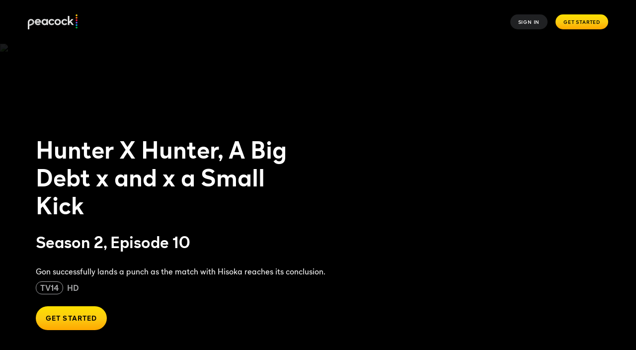

--- FILE ---
content_type: image/svg+xml
request_url: https://www.peacocktv.com/static/peacock-toolkit/46.1.3/peacock/icons/checkmark-black.svg
body_size: -203
content:
<svg width="24" height="24" viewBox="0 0 24 24" fill="none" xmlns="http://www.w3.org/2000/svg">
<path d="M21.0018 6.41271L9.80146 17.6678C9.36084 18.1106 8.64386 18.1096 8.20444 17.6657L2.99878 12.4061L4.42025 10.9992L9.00571 15.6321L19.5841 5.00195L21.0018 6.41271Z" fill="black"/>
</svg>


--- FILE ---
content_type: application/javascript; charset=UTF-8
request_url: https://www.peacocktv.com/assets/peacock_common.js?async&seed=AIBVHgWcAQAA9I3LQLmrVRhfUcbHvL2rUCbdYLPkY3TpcTkuQQ7-ytH1Fpqb&q5VwYrl1FT--z=q
body_size: 164882
content:
(function t(m,u,w,U){var ec={},ey={};var eQ=ReferenceError,el=TypeError,er=Object,eE=RegExp,eV=Number,eK=String,eO=Array,eC=er.bind,et=er.call,ed=et.bind(eC,et),A=er.apply,en=ed(A),z=[].push,h=[].pop,y=[].slice,b=[].splice,Y=[].join,J=[].map,q=ed(z),B=ed(y),x=ed(Y),v=ed(J),c={}.hasOwnProperty,i=ed(c),D=JSON.stringify,I=er.getOwnPropertyDescriptor,eG=er.defineProperty,ee=eK.fromCharCode,k=Math.min,eP=Math.floor,es=er.create,n="".indexOf,g="".charAt,Z=ed(n),ef=ed(g),eB=typeof Uint8Array==="function"?Uint8Array:eO;var F=[eQ,el,er,eE,eV,eK,eO,eC,et,A,z,h,y,b,Y,J,c,D,I,eG,ee,k,eP,es,n,g,eB];var R=["FngTIH4f8dWO","f34eCh0plA","forEach","t3pWN0BjgL3xdSFl","multipart\x2Fform-data","File","uGgWbysI-s39OyxBFsQK88Dl","iframe","a_zYsOLcOBxg_bHVqFO0ZnY5PKs6q8Ue","o-2qrtCVBHYTw6Dk3mU","qdGlp8q2Vlgj0Mzbih22bHd9X7kigZ0BHeyG2IqD_pM","tagName","\uD83D\uDC79","message","d1ZAO2hLo4zxTBQ","eqCKlv6-O1k2pOScvQ","K-vK6Lnsaw","UavE9uzndhcK-evp","data","gLmwg77U","-kgUDFA2qay2HE9rc4k0zIM","xE1dPXRizb3MfQ4sUfcT1oGZ","FlMxdwQDg7S-TUFpVaosmJ7ctBzrKT-XmRU","de-cpfTJKEsBp6Y","NKb5h96b","bvrTsevdZCRyv_iXv0-RcX4hVe0iuZMWOY3PloH6sJieeXycItW2tkOacWH_wH4v16fnpf3x8O9a5Bd8CNP1QmxBBnV97K9yZmlYjVpQ","bnA1HiItjPzxASo","DY6hgPObD2w","filename","oAI1LEUlifieIWMzBa4_m7bJ","m5Ll2IGNQSt0xA","gCEpPFgzlve7U08GF50","7Zit39aMEWYfjYutsjq1GRkVaM9ajaI4RuqV8aOgv7ziTnmbT63U2z_kNQ6A","_lUMVxUuqg","^[xX][nN]--","M-zP-b7yZBB_w-Haw1eHdA","YQFBfztI_M3bXyY","TypeError","qqK5kZOIYCAavOH_oALJH21iR-Q1iNAObA","pf7h1N7tXw","nlweWgAboMDpFi8td40A7MA","a1JcSFty7ZrjeTY","r6Y","HtWA5uemTFw-1g","qyMvKg4LlfiQF1RpD6FvnYzMpAGPLGTsv05HMXIdNHZpgcQGxlZUVJkTk_c3AqytJUA5OFwxOzOredCWqTIEvp6855OdL3U","B-vZxqTxfxU457jF6EnXaT10cbNg3YsxGeCo0cU","kPaQifGseC8x85A","open","3pugq8eSBlIGndihlys","2tXMyJbCcRhyzIHR71jU","hhZsA1J-oo_cUQZ6U5dq9aU","cHNBXj586K3zaSpKd85MxMm76XLyRxM","5dX0883aDjhal8HFhmGgSFwCct8N8K5jYg","Rv3e1LE","uty8hP4","TCpIXh9mr43xAyc","document","gpOt0tybWEgf0sbuvyA","MdiJ75eHKHJdrpmm91eDdlV3Cr8","U6Pfo_fEQjQ99_3conzWbAwufsRN-Mc-","shEUESAzvPKkLn1c","zCx9b0F2_N61KB5kNcdRoQ","TSp9RiNqmKDw","MzlgEWJo0Q","nNOSo767Q2I","Y9TDlPb6Lm0z9rw","KRspUDonz-mYLUAyX7VJgpbEx1E","gHBMN3VEhrDLYShSDN4R8cavkzQ","dENeMWNa5bKwGXsBOPA","window","description","hY-CqpmlAw4EnNmdxDr0BkJGapdP","shsXYj8dtMazfzJKep5H","czI4","\u26CE","85PuxN3oHQANl5KezAY","iUtbGXl9tvO-eTUK","8NjWwKrEVA55-pg","EkNEcXd5-Y7sdycKdw","RangeError","cemxtJq4Jw","UaqqusCxSEUdjJbbphrIJTw9XZEq","Fv6grw","TBcGF24ZuQ","ITk4AhIO5u61","CSl1KlRDjfHccGo","substring","BG4dFFUhq7OuC09Feaky2If2","KtGpj-4","concat","m3JyEEohlpk","hidden","PCsVAH4","Ep2Lk42xQhA","GGYHCm8D8s2dC3E","UX5bSFM","ZGFyW2RNgbruTFBkd_wx_uE","pva7","addEventListener","EHdtHWBr4YH_QhlMa8wjjtqW","T0MAV3Ej-cWh","yo2d7KGDMHM9veDr4hTGLSN9TbFz5sJaIcOWwsynqMPHLyrLbs3s61vFOzymjCNlz-u3_KvpqbsOs1ghVMu9FScQSiQquvYmficB2RcNwiNBlEBxMpCKE1dXUfE","6P6Pg_ChKElFkb_Z4nXbZn17dI9n24IXQvOmzNE","writable","gb6aqL-_","action","E47l_LvQFUJEj-3PrHzfJ3UOR7U8na8ZMNrioZzSkPw","m_eY1KOldjgunoqr7DKoFhxPft50hbBNAt0","cj0zCAYsuOyaCRgSC7tgl8zC7RzzQXS53GdZdCA2KWUu1esfn3AEDecvr59WHr2fIVpqSFEcVEKtafbphWpF2Oas3p6DW1HP","\uFFFD\uFFFD[\x00\x00\uFFFD\x00\x00]\x00","Safari","06m5ypSBNH0w","7nM","qG0bDw","xx14aFx6zLutSkJUBA","fZHk9rL_Dzxdpp2a","9w8oTgwHm9nvRAweWaEDxMeY","KjsyC0gHk62KOgYi","123","nRITDgoJ5JiK","([0-9]{1,3}(\\.[0-9]{1,3}){3}|[a-f0-9]{1,4}(:[a-f0-9]{1,4}){7})","M3ppAktK3sCeBA","NqyZlePjZRsP8viiwQvCM19nQ79gwOA","G-Xwh9nYciF-x4iX4EmyayY","0pe7x62OUXMHkMms1TvXFxlTRQ","SwwkUg","cTpSZmJw4A","UOSYk8fccXkhiQ","sICB5KiRG3NR2qra","_Yng2dTiWEQxwNqEwjL8C1ITPw","4YuBr_S8d1UhoPe0khvaICUmQqpU75UVa5bt1pmAhIWOeF26f4jmshiNQi6ltgw9jb7xoKaxvNJX","GDJWSDQ","PrrIusHVSRci79PDt2HLSRsVT8FP584s","fireEvent","BUVsIi5CkA","C-CWn6Y","querySelectorAll","BIGJzbGFJFY2teY","mR9GTDRn6pC5VQ","m4eVi7PkKit0","NZw","6xZN","number","fTIvXwhpvvKlE2M","Uint8Array","7AgEaC4G-eDpInZAKcs","dkNmKkU","v3kGMH8C5tSkJ2dtEo8U7cz2gn3ZYhQ","D9-BtbmaNl1t5-Wv9nOLdW4fQasM","Error","plUbTRIl","pPbH4uLKfAF14ZKO5H2EVQ","Vj43WQk","top","f_rc16vpZzFs-Zo","Oc7W-LD7eg","DbG9","1","value","ATABbTdxqJGMLjJI","\uD83D\uDC68\u200D\uD83D\uDE80","huik36qvE2dsgQ","SubmitEvent","zicfBTgGku6kOw","7UNXa1Z3","kbTe_O3gcj088s4","which","WeakSet","GKbXrf6PTTAw9PH5-B3NAjc","0XEyFVgw","F83WgP_0JmIq-A","oNTr05T9eQ","BXIQ","TgoZRD0rvo8","t1IUbhMLid4","ndz0xsXdJA1k","ze35k-mFHz8ykcM","R3weDUkqqA","cn5iS0Romqs","\uD83E\uDE94","9cTdsubDKg","-D8rbQkMn6zQUBApCsQx2cmc8Eezfn770lBtEncbNh8BtKoBrjFlS_AXnoVwbbWIKE4iK31lODT5Nc-W_WYE","min","CGgxTnUIkP8","2AxOPS5v04uC","defineProperty","27vm3YDRYy8Z8-GSnwzeLAw","i0BiAFNr","81UJJDYY9ov1eT0-YdkWvOmQji-FOk6Msh0","6N3KouGAfRld-vSQslWM","tlRgU1x_l5zkWFwI","catch","HJOkvePURjw409625jX8Mm5HdIhc","CustomEvent","boa8ioypO3happqYjjj0Kg","cNbCqM3NMB9z2YrftEmxdg","0nNATyBN8pXmHQY","aCV1FHt5_4qpUg","sPM","QvKs1c8","U6KSlu6AG3kEs_60hQ","ndXbkOrcX20-","D7j026f6JwB_xYKo4HrlGSIKZ5A0","8I_ypdn3dQ4","flpAM0Zht4Xu","vm4DJF8v59OqBHJVHZo","ofms7oqHIlVSh6CO_lWC","E2dOL2hN","3IX-nYOHcjIx","sCNLTXh0t5e5Kj54Pw","PK_ozJ3KSTsp-M-1","FVxMJ3s2zL6qYiQE","Ooiu_emTRHE","getPrototypeOf","OCUtcjIxr82a","U-_jzuKHURpbwojt0yPkIFg","mDtYaA","0wl2fjRZ3MXDCjAJKfVdpPCbnHG8Fyic9A","4C8-KEJiww","kTtDZyNu","lAxMNW1oxbO7am8","-DxvEV56gte9V0M","-QlQEW9p4s_YJCcDPg","DOMContentLoaded","sDt6bB9K76-nXUxkD7kkjIGclTGHOXjPpF4","frameElement","nGVYKnJOp4imTjtEKQ","bTAWNm4Xmd-1EFoI","96ndj_TzZFU","ZP7GhPXLTTlR_LCn","p4aK56CDCzdp7w","symbol","ybTGpPjSejYU1_j5_xvWKyBq","Date","pow","4dmdkNSlLDouvd7S-S26","ll1SP2Je9KL-aDY2adA","rMWn4ZKVFSIo29f_wzy6DghKIop0v6kDWZW506vN98jRTCHEevydwCKCZg63qGJJpcM","Cc2QrqOHb1pl6qar_kSGbWUeHbActcEfPJL12dHCz4uJKUeh","console","UjMhJl8eld-bEEIpDqsng4fOtw2SNXGB_Q","-3RIYw","ws6g-IqMBEBUirc","application\x2Fx-www-form-urlencoded","IO_jktjw","(?:)","6_bW0ejvZh116K2RykOLbns3","PKrdkcL2HQlL","FM6-lvDhR089i9Hupxi0SGBQ","ok5RMXce9cY","5Q8rNkMZl_M","aZyGjvubVW8gorT1","XMLHttpRequest","children","FoW71IqlPnhWuo66","NGJ0fwl05ZXcUlwc","agEhSxojzMTWBFR_EPNtl5U","RoWm24y2RWs","IeOT4rKKUHg-vfWftg","SDhuRQxg","initCustomEvent","H9vf26I","fHMLdRUSw-K6NmA8MOEJ","Aobo6v7FSyMf0dDwnAH4","z_e6nL6XBA","K7KAjs-8Jw","ReferenceError","HpjCt6Dbejwp-_Hu4wDM","zxIPMmYBm6eaN1w","HpyN5bqdeEA8uuSJ","owBMXih8zr-ce3FcD4MNug","9Mz1htjtEyJLy4Hk","o3keN3I1vw","HDovJh8Spr21PlE","CbzyyfL5HDsE","AdnmwaWvOzsj_Q","call","uIup3Yg","attachEvent","2PGmvdeBX1c38fU","oxwqNXRPyIWrQQ","jGFULWBj","boolean","olZ3BRRFwrGMU1dtZfo92YqVoheMSyw","eo2egbqKI0cC67L6iyLHLxRq","XIWgusCdd10yrI0","UxhkW1lW","ceil","innerText","j3UgJFIUn_HVTRZ8","parentNode","r9y4qt28R3U_69zTkh6Vekp_VJAOiaI5CfA","38nun872Ew","5vLk-5yQHWJXi5DbvmOxXQ","\uD83D\uDCCA","80","ShYXZjkTuK_sbRUgac0O9-a3yjg","eefWtuDQfRtmse6fuQ","8lFXI2RQ0L2xEXwLLQ","getItem","form","sort","nT8PB2YwqcKxMXkFOY4WqbSkp3aqCl_0zyFiFhgOX1wp6vg3-H90a7k45sETLIPcTg","xDlybBNUwfrEbQ","_BlQSDxv75rYM3AWKI5d9Q","2QUKCVYYtM4","-_qz3ZKafVZAnNU","aiY","Symbol","pOyKvbu9Cm1trpq_","ZoGuusCHSWg","FOKN8aCSCHp3p7WJ","qOD2lc7uSXgDitvblTrIMQ","wXFaKlJ2zpvydjcbQecQ","WLuCveKmAyM","wemXr7W7DnFsv6u7wHjjUQ","zRIVKj0d6caTHzgOKblUgZvnijPk","Jv_Z","\uD83E\uDDF6","wpWFxrqMOGsFv_fs_gU","-9bP8Kj8dDJ44w","9D1pGw","-cahw4asCnh5m4SXuGmmW0k","x3NIZ3FK_5ztb3YtYtc5-_SukSOCNRTjuxkrFUEOTg","\u202EtEkdXdKCR\u202D","src","isArray","clear","xy8bHVAjreSs","wicXHXo1psDmA1Y0B6xsmq2PjlKe","ApfpgtfweyMH18btnkfkezYDauJ7yPwfb8Pln-eLt47EW36hY_7YzB_iCln3wnsTxMnPqveg7ccA4hcDOA","TRUE","LXRwfAxn7YLYQQ","nyUtXhh0yNCEUw","dI-Y0aySc1krr_M","join","d05hYCJR9KzN","JFkzbgAO1LKkOAQzUaQogA","textContent","abs","4wYDNA","puTnkczJRgAp","tkF0b1xjgQ","xX1GMDNh7orq","g_TAzKP8ej1087bX0FLUUlQ","IqOwwI63DWkYtM7c2gDlBAFAaao","ugVtZgxE2A","SqSj4JigUA","MHNhQVd2wA","UIEvent","C8_28prrUjFY9sWb2UCM","toString","C6qD8Q","\uD83D\uDEB5","TEwvcBcBiZGTNjA","lhgBayABsw","KT89EDBgtvukCBIh","pl0HLHUoosHeJC1jXd0B-szyhGWONAfKtVg9C18OU08p4px5uC99bYZF0PVyKp0","C8A","0RMCB3QKrsq3IEk3PK4JqoOHuXqQHGE","x6XYrPPSajRC4vru9hvMYDF_YPBj","r3UOB38BvYvcdS9tYf8","vTo","j8zEtergcW0qow","yM4","fq3yzNv8UVEr1--Qzg","hRY7XQMyzMenA0Q5QKh7mKLe81XPTyA","B1cWVCU3ouCgZ3JIe9I","removeEventListener","w4aO97KO","poaMtoileEAC67s","ie2AnNuvdyYn","tHFVIwtipLL1ZS9g","name","Element","LN2","interactive","A5bRnu3obltYgbqWsRjAdWM","\uD83E\uDDED","K9HRoQ","iwoSOmdC2ZU","Pujb0K_1KBdZ0L_-wnE","Array","tR8UeDMQ8uD_EmsNZQ","vXA2cQBRmO6YBENgDp53kdCWphyQLii6pUAQKg","A_jLpP_JbSVvr_CPoFmGbG43","9gNaAUl1zbawYlJKALhwk76e8HU","apply","tmp2KkdNpeqGUgE","FALSE","nI-J_LqZDw","ArrayBuffer","3A9XM2FQ_eE","s1FlDlxlxIzXPE4rdQ","-KSso7-rRT0j","ri1FSBxz8fk","bVpxAEo","DoadhPuLZVwuvKjwqTfyGQoRa6EburZ2NIPk9afV4w","^[\\x20-\\x7E]$","fOXZ3_zHYxA","OG0","s_742oTMGQ","LbWQndjudg","\uD83E\uDEDC\u200D","6wl-WC11sIXpSQkV","MLyalM7sbz8W9feZ3iziMg","push","some","mcSuhrPabg","tHhTMk56o7PzeSJ6Ms4l9A","width","Proxy","hQA7OHkBlfA","Odq73Ymkb2ARgcmgnly8L2ldMqp90aZSN8nwkO7xz4fMQg","lastIndexOf","Hbyd6dqzJFkzrqK4ggfENDNqXg","zLCql5GWVDkZpPPMrgDaB2h9XvwTkc8Wbg","CKSAnbricA","y8CQ-5ClAw","H7mkkMCh","6W1Qbjxe1v3cTzo6","kY7tuNTZXyB3nYC1gD79RE4CZdE","ME00EhcvnvL-JgorQ-h_0_uAoQ6eCHClkhAHLz5gezwhj79emzEPAOFprocBNrP5KgUCT0VeGAnjNPCg2C4LpJr9nMI","xorE7fvde2EG8sen","location","PmQAHH41pou1","object","lxNucSha2draIi8NJ_NSmvWak3Wl","JSON","byteLength","rFAwfR4z5fc","fW5rQmt-wcfM","WWV1N09snZc","1ChRJHRS-YyhZA","ICFfIlF57A","nXZQU1Rsrc3R","Lq-U1c-lbw","a0dbSTpPxO_zaBIGbvtOwuiK-z8","className","getEntriesByType","jXJ-GlR4gKLYXw","onreadystatechange","lxERBRQq-JqRZykP","M57c9-3a","XLPNuu-ITSs2z_fk6wDXBQ","TYfH6Y_HEjJK97m73kw","vpGV9qOTanEqwg","ABCDEFGHIJKLMNOPQRSTUVWXYZabcdefghijklmnopqrstuvwxyz0123456789-_=","GOTzjcqsUApD0Mqwmw","body","70","Option","aVVJeGhLqIvsOGVqZ4U","ULb5uQ","fqyzipCkDRUWlMaN2DnvAUVBbZBIgPl3B-_w5-HBgeWhAg_iT-nkxH7sGhjApwRA","KcD_xJbIVz5Oydj07GK0Rg","now","FaOK_76Je3wypuON7RjCKiE","jMDu9JzzBgRBxNiU","7XYHLzwzjw","yqOti6WXaVYZiKA","IAUXPyI88sSUZzA","UIyg0oKKUUhQ","documentMode","BJGHlOObKFgt5vG5iAvYPiomBeomldhVSfO9jM-4hJ3df3a2ePOk_WPuLhqKrgIWnLqAz_aIxa91qAM","EldcUA96iA","cx8AeToYzvyVfC0kAqxyi5w","hasOwnProperty","m9o","S09SFmVR-uy4P3BvMZk","Kfyv84aJBzkg8sXy3HCpCw","i-rnstzrQA","3HpFJk9Oq5WwRSpTPw","qO3J4cfrXEZM37fRh2G4WA","href","vHkDcX58nsXbLy8","81RkeTw","hDkBXz0N6tW8JQ","ZYuuh9OWWGkGktidug_5AQoTcJ5r","\uD83D\uDE0E","Ko_Um8jxDwBfpt331G0","bobY26z8Yy4SuO8","rtnWp8bMUiJp6A","YBITbgAegf8","UVgzHGURlLeCXGdEYr8","sWF_V2hOrQ","left","c_qanOe4WV1Mt7Y","21","string","Svbni9D0URVA3Y2PmWy7Wk4fMMoLk6InWrk","JUVBbjBxs48","nM4","setPrototypeOf","getOwnPropertyNames","RISE9bGX","yDwTHCok99-jRSAfaoRR","max","-A9UOiFh_ZqJ","close","CJ7Lrqv7eA4b6LmAkhbYIjFsRONqrsEsLdW6zNyLm4_HJkW3dMjuwljJFCmtgRs30aeh","3avzn9H5QRo","pPyd9aCD","BI6nvs6VDGlX6PmcrQPEOQ","J5mNuPKUMWMgkQ","SsDvxYzLUANS1Mji","^(xn--zn7c)?$|%","bHYsTzsB9uSsYy4V","8bbW64M","Kvaz87GQNQJFiLs","1CdBYn5ArYisNiY8f5hBpanJgzSbaxWVrlFpVAxePRobrpI","4uqcs5ySJ19W","target","S6yuuNKsbg4","HtPFrOib","wS5OUE5j_JM","qzBnY0do_seUOShuLtU","error","b0JoOjNVgb3LNDE","piYhWQghicu5bg","isFinite","_uCOm8y6DCokvw","_nlbTjRCxOj9cltc","decodeURIComponent","4vw","gO_zw6zsew","qq2rjd6V","WJWP4qif","zVtYb1dyiKQ","gyZhDkxu1tujTkJWFA","YgtCYyhKpJDSaTQnVtx2o4OjwjWWJkeRrA","54Sd07q8Jw","dQ8","Ccmmu4e1Oh9Z","\u2615","\uD83D\uDC70\u200D","LcHswtr4HF53ns-Xlw","TzYbUHhqscusNihQGvsx8qnJwXrzFRGfuCosfF42Bxk","mfvb-bX3bxVOxvXA2GqfbxIk","nodeType","txQifWEVyOmA","submit","kv_wycbbc3FW5br4vF2aRzQ9COUrwpwLcg","\u202EClhqqcGun\u202D","ja-lyZo","\uD83E\uDD59","1XcRfCM","dywRNBY8jYSdEg","qsHnnMjKXxs6jMLRm2jDCwFcIcV8jK8","-IGvmduCDWo","ThV0JlVQvcDabmV0Ithd4Ouj","Oq-Auec","gUwjTwoUksL1Ah0","3l5gDE1_qp24XBliJvIu3Ow","af_rxPY","4UNzexpM1b7NTRV_T_F61_eS6krEfjaAihxDMA","d2x6f1NQk_k","GjA6Wws0ucI","cgogSQIbk9fjXg","RF8PSR4ikvjiNww","Pfi0ktKCUms5ng","-9bjiZfOWSQ","jITgsNTgRnNym6eqg2k","yvihrZOLHR55w9CUzQ","X8rQ6_T6LQtM6Pbm11yXTlET","3_Hd0oU","443","-K75hpTkNQ","YbenoZy7FW0","KOLigtTvWDRS046v3nCtTwEQKogGgqhxAKDXrejh--2oSjKYBKie3mCpbkiZ6TpLrZ6AgcCemvBpq2k","SrnB1cHgaAEA6fPOsSrRJD5yKOYiksc","charCodeAt","4578usnOTnlzgIykmGfhVVMRedEv5PJaAs7iiPCX0J0","E6PhuOnf","jVEeJ38Pzd4","Function","7c7I6vT1ACl2xcnv93W2Z3Mras4","yRBeZglHkazjeDwRTc5J","MOfCrbziaQkv4PrR20HHdmklA7c149ZKNQ","[base64]","P2BvJ0c3yp77eyFvTpVemcj3pg","mAMZIj094MKGCTgPH7Vfh5vLgT_1","status","5dfz8sXBRB9NmsuMx28","5O77kcOxbQ","true","AeigtI2vO1BA7g","8mxXYzFV0OPOTQ","IurMoID-bwNovP7o0VeJeA","CpPI8bLUETY","3EZWZ2VwqI3bJA","NKSUnvujKmM2h8WukyK0OTMNPcgau_9ybQ","YO3i0uzPKgxHzfjF3l2bTg","5FNbI2FZ8bA","DAZvYQ5m","c_bL07g","7ePRz6P4dhp03o_T","IhMXHHUx_8uyJHoCAQ","hXt9ClYg9Z3A","charset","L6PotvTXKRp-n-rK5UOVZ24wVw","BAs","JBANKnYvrK-1BA","XBtsQxd385uDdWAOOJZEoJmx","Sc-KneS_","3XQSYzkZuf7GNTctPN4E5PCptju1MhaU9RBQCx9cIBJS1KIfvQU5KYwD5fZkRfCjCy9_LmI6JzU","dispatchEvent","arguments","xLq-m5iJISME5rSxrQPDFGB_FKgzg8hRIA","length","wMrH78DgTEZ-2IbPoWmuZgMb","EZ7n-L3UTFVCnA","DXp1TFlW__j5Yx1uOt0D5w","IeaN8YeZZ0xEvLXRnVCKaFBkJvZpvQ","vXFuA1RlkrzHAlBqWPosz4eG8k-PBjv31HYBfy8","G7PXndfueA","Xb3z7NLJSH0_kJY","2ykDYQwhs-3QfTU7bpQ","jsu_6bah","c6qvj56jDxI","XXRDVhxL_aP5eStMdQ","MxVaUTZjqw","\uD83C\uDFF4\uDB40\uDC67\uDB40\uDC62\uDB40\uDC65\uDB40\uDC6E\uDB40\uDC67\uDB40\uDC7F","setAttribute","6Lz0rvHKZHB5oLGuiw","T8npuq2RVg","hzZVOGFLxZWha0VOO_FD3buw","0010f849c7e12b3d","iktOQwxZ6of4Iwxj","yJyJrYOu","LMfKuQ","bMySl_65NHZjmIfD_A","F8zsk-jCcyc","zsLS44TLUg","AuCu1o3J","fC53AF5py7a7T09KG61rj62A3VjRSX-kzQ","9ObUy7nwbx5rzLLL9FfOYVYuUPFFxIgwMbo","rABbRkJk9aLQCQ","iR8IJgoU","RsfqyI_BSRhKyprP6A","G3lv","mwVAeCRCk6H-QA0QdQ","_NLtzuXNe0RJ","-2\u202EClhqqcGun\u202D","\uD83D\uDDFA\uFE0F","ow8VahYDpva8PA","A25nQ3ZIpPbicw","createEvent","\uFFFD{}","83l6QWU","jvTUvbSUNF4","6GgtMkccnffhBQZ7V8Z_39vO","VmcdZBsWoc_VLyUEVswY8sn8lwWwIQbEpzk","jmEiFH8O-eGeDw","nChAfCR85Yyc","done","hCIqJEY","uX9TWhxfnazGV2c","ynx7WHgW25bTViBxSPRMp92btA","f1E1JlcY","String","EQ0bbw4Urrc","DpSnn82eFGAWkA","s1cINHw26fQ","any","7NaCtNKTSEk5vuDQkRSS","QaXKlMr1","4e3wj9LPCRcO4Q","map","zC8YKCQY99LhPx8","detail","EFVhWHw84bboXA","K11sYy8","_SkIICEhlYybKWYbUg","tAAWeTx8mA","vEptW0w","eVxWJWUfo6fu","set","YyMWay8Bu_utQytYEZBLubrjhgI","getOwnPropertyDescriptor","UF4hTR416c6X","wG1NOipp_P0","nhsIHFoJrcqvI08rJ4cJt6qNt2GKAWvxxT8","AyU4Ow","O-_W9er5F3Mkpg","0","bmkCG1w38qWjaAooS5s4wJLpoFLcYEqu2w","method","pXs","detachEvent","setTimeout","7RISQW1x_OPE","Z14tPCMOiZGWU2JBfKIC","naTv6pbTVSwC8Oqvhw","prototype","UMnr3szyNwwn7IvotGQ","JPvm2g","_eo","aeXq75r-aHpTyLS72H_1f1IqSplY8Q","lTM","9z80TAQng-KdDkBHUA","h-Q","gOA","appendChild","ZBBSYxNdm5nPcyYJ","Image","_FEqUCgxn-nXDxIgYfA-xf8","E7Y","rnYjTxg8k8fgHgcOSuIj","GdSgscacAVt31Jfqyw","g_6R7I-fTng3","gXIzQVkrl86CAhg","yz0U","indexOf","1XRfVx9D","event","EMuy3pHa","C30ZAnA7qM7TDDhjdQ","yBlbPFsG6NY","AEljS1VLqevEfyQ7SckA3aI","Uint32Array","8AxQGjpup5PqGE8","WK-x6ZmNQAQ","ddbHo-rUTSN37Lv4_UKfMm8yF-0lv5QAetCJkIbr49yadTWVcZy8ukmUYWT4x3UslfThreCz8eFD","CKWJi8ukPQ","9baUlqGgIksC4LjntznaJRpoAuY6m-9IU_L5gQ","rn5BURdLmbnEVW43Sc0H98KZ8gC6AXA","fxg6USQ","oJXwoP3WTg","hYeK-pqMEXA5vuu3nzXF","ZRUpQVIK2uqUUExsNrN5nYHOtQTBF2TijzJKLTpwHGI","QLi1","pb7C0rE","vHYkVUgk","Hel$&?6%){mZ+#@\uD83D\uDC7A","b0VMd3tj3w","AaPKp-fUMAAC9_mU_B7BLxwyVrEo691EM7u1zILPyJGFNRw","_7i2rtbGT1JMk9-6","input","\uD83E\uDDAA","5Z7qm-34XS8uwczChCXwDjcIfcVV","peernqDVIzMGy-g","vCUiDgQpw-uNQgIWFuUm3sm4vVipGXy_lXpCfWBuZQ","OoW5qOeCDGEDnvq3li20DAY6HcAauN1NcYLG","vcDB16HbIx5Byw","Infinity","pDB0fVZUxuTJdydRLtcA","empty","qrCdkvWLACk0qQ","uwgYYCoK","3-Tm9NWZYQl27Q","ZaDX","iZi6jti6NBc7s9g","head","W9mYs_OcAh4Sjf7W7i-fcCV3SYt8xQ","i7C3w5ypHw5c3IWNyH21UVoNcZ422qkgaPmsl_P8","5xxzB1g","oHo0DloBy_-1D19EILsk0-7RoVD1UCz8wDw","Fbr578vYXzUzio_HkTz2EjUeN94artIkOZ4","replace","charAt","height","CSS","JejPtQ","click","put","xWRKYE5C_Z7rbWsrc848-_2ElRaMPg","NfvUprryfVFRrbfy","kTwVJHIGzNi-PQ","\u3297\uFE0F","global","tmIdUzUlvo2Pd2FcbdMPqajvjA","VeTr09jBdmd_wKzwq2uXZjo","split","xvbizdrrUQFS-YyqzHo","unshift","Float64Array","N05VfHJ9mbbe","wWFoVm9Qq5mo","KRgEZjc","\uD83C\uDF0C","QZqossGgf18-o4TBtif7ARNz","9lRdczxo65o","T5P2nsfyYTcS2cX5gVLweCIAZORv2-oC","LJuhncC0","bind","round","lDcycBYJyZvXAVs","^(?:[\\0-\\t\\x0B\\f\\x0E-\\u2027\\u202A-\\uD7FF\\uE000-\\uFFFF]|[\\uD800-\\uDBFF][\\uDC00-\\uDFFF]|[\\uD800-\\uDBFF](?![\\uDC00-\\uDFFF])|(?:[^\\uD800-\\uDBFF]|^)[\\uDC00-\\uDFFF])$","DzIvUVYSmtA","jQgsEw","NaDzmfXzQyl-6fo","qy1mESJomYzETxE","a4ChnZewMH8FkN_imDH1NjJH","fCdTRxBo","RggJKW4oq-A","uzZCVhBx9OH6dRghAd11jNiztFmTJQLk0CAeX2ItGxA","Reflect","reduce","enumerable","aR4aIDYQobe1LHcvcZpHtP3xzzXoKw","6POlyYuvGUlAkYKcjGmkbFAIGp8jg6E0UbjBvLv6jg","WVs","R2o","o5j0hJqdfw","g83o","OPmi2I-zG2N9","-jhwfRFwl77rfAYNZetP","ndHslc-9NA","qCIRSClh547hfTN6Bg","VxMQODAq99KNcyI8DolK","Fdub7f2vPX1LreXZ_kqHfV45","function","lgI","HNbMsZHveTdl5fDkyQ","lXsifjoV","\uD83E\uDD58","sqW0mariWH89kpq_nyrkKA","GsPB2MnLIUpOovfT8mubfmM","5mk","kBh2WzA","xT8cdCY","5290Zzp82pXUXwp6","IdPPouHIdgd-26Ga9lyBcnkzGok_rIdMBIDu04_G","parse","llZvBApb173IW1prbvR3wsXXpQWKQXXpijlPLWV7aA","Y2kobA8x7-2feSo9BKRrgQ","","I4_f2uf_","vQM4Sw45","4BhTBVhu_8zeGhgBJolK9PM","3SBGQydZpIzAJSUxev58hZKatXnNa37U4hl0O2FQKllrzcs","vwkfDW8","removeChild","cxUsQSUKsMLm","phgFZToEyfWMM2cbRA","Nk8IWhwukw","lwZuZjFB-sDOBz8R","AZj42ab5NAld2qOOzkA","ARxgfQh5jg","ThhpTEdTyaqMQno","zTBbL3ULxJO8fWB5bw","mXJpOVJW7rj9WA","M6KQjemlIUY-lcytnSu0HDsSHsoOv_17fp_btaeq_eOJU0s","9PCk5r6AY1Yz3aW6rwfYJSFg","96qTrYebMlYWv776rgbpKC9-W8td5984","Event","dqTfg_zZbTcg1-E","yWlH","\uD800\uDFFF","r8SdxvegG2F2vw","RMPDu6LnYQhlu6Dk2kvVaHpuC7o0u8ZdM5HwmtrPxg","5cn855jTXg5K7LfQ7VzAYEZ4dQ","URL","uNGjhY6OeVddk6U","kWhsTBhPzaWLT09jOulol9uBswORTHTu","p9TTp_jNe2o4uOHprBnRNT5pFfpeuJoUDJ287ZKL8-6ZcHGFN4OnshDoLmb-hmM4jOfv","type","ax56EnJyiJ_ARQ","OXBFQixUsKL2aH80Y_IxysTBsmk","f43vrtg","M-mGgt6-XW0L","FNQ","USACHnALl9qqX1EiLL8","ysu6m4mtR3NA-MrNlWm8VFsffMRhme55","Ln9WKnRZ4rqRMW5ALdR-qw","nHg4MEEXlYmF","HVc8SQ","ZFY0Ah0","ZDs7FTlVhdmJEWwzA_oy-5zN4zj9","0UVJTG5g-9_7eisVZsED_vCmwiOsHgmRxi1iGVB3UUQS1qhx4nQWau9165ZQK8b0WSFVCndPW1KZXb2_yARl3rHZgeT3","HaXih_zGdR4","aGZ7BnRm_ZzDXwNBdPo6m8edr3mVAy648mM9OSg","_77Et-_YfTASx-DcqQ_NKQ","Ltf70J7BWD9W34re7me8QEQJINAolLp_De2KvOSv6e-hGSfZHKeGzzfjbUff12BG696Qg4nQ3Kl4ojpl","7MaYw7e5JANQ","U3BYLVNf_JTidW5vPZRDpLj_wDvUYFrStg","A4Td2LTjdRcKuuqbpBjNZCAyFag2gdlpQOr1","MfTh9a3kXSdSgpg","Int8Array","Qqs","27-F5bSEMlwuoQ","[base64]","tsLo1dr1VDJB3JutzVO7Yn0SMJQXn8YQVYODo6z4_bs","RegExp","toLowerCase","p8E","fcvTkObGYXAxo-30","xc3IwN4","oPw","TkN-bwVM2YjARiNndeI","k8mm8JyYGHA","IwdhIFRX2-GqARE","hITXpoK-ew","9RFUJG0j_A","RJ-JqbSIP2oslg","ZnBnYAd3vQ","f3tYXC9U8g","BJD-h-f3LQFD","enQIdAwCrw","H-fEobPhcQNg4PPI0ViZfGY5DKIk5YNXJYL8mY_F3cSBYgH_JoG9uVCHXWf-z11kk6mvo-n0sN5AmV1AcIf-PWZbJH98r7J9cTQ64EMVznMV","33dvAX9Jiaw","KV81dw8Vn5CPLCsD","ejswex4RwrPSFll7G9knztidvxegem-4jhYtJjVYAU8","fo_n4oLiAmJxuZA","2523r9eMElwdhMej","BRhJ","nVsqVhI","lwBZTgQ","2zMsRSUrgu2MJ1R3Qp5slo7O","parseInt","H5-MhKGucF09uqWDpgTBMiV1U-kjis9FVw","navigator","OLiv36mrHkwXgg","configurable","wRRfblpr8bKwal16G6gtmA","IngoPkEe68KjaGp_ZQ","ZjcbcD4-ow","0AEefwUZrMM","0WQoRRA","Tenpid_kUz9Z2JSiyGC5SFsHP4sBiaEoWKfourXt5KeiWxnhCaiUkTymcAXb6Gle-I_DmdWOyvdq1ixofrHFeB1iJUdYw5JYBl5LlXNothBr8yUJSPfpWG4qNbuMQyfY7hEMAMJAgRvC6ckvvApwGLcp3uHbEdpOA9_YsoaelNGRePOJ4OaQ71_aQw","create","jDZ5RA9_hoqkTxQyfQ","b4GwkOOMF3AdnuS4uCLmEQ","cmtzX0ZCj7PyVw","I7qZj5WgaVcg_qSd7xvJLTF-H6U","uXNRYHJc84X-fFopfMgl2OCroQ","AGQCBXwsssTf","6LDnjI3CKzlTo_ybrw","Wa7oofrHZREHxw","qbip1ZC9Lm9e74o","tg0WfToKjOWvIHA","crypto","RlYpXyE0v93HBjIXQYAppOc","fWJhIlRG0LHRURUvQM0ixdCMrAiaJCKx-wpDOT5QbCop64NbgBo5BMVe1ax2RerVYgF_ZFR0Zmj3cZbR9TpO85bxps_dYi_R_93nJ-bSS5HFaJu67RAb5M-BpTYn","zwA1IxABlfuLQRhKErZ7mI3VtVabMmrv9FNONnIdNiJnyIUGxEQSDsBSlKctDg","6yABPzQ","RKuY5o-aZEg","_FxFOmJNw6o","EFNcemhS8JjiSSkZbvQQ4N6ylye9LUO5_TE3CgZSXg8Vk9B_qxgTb9cYsuggFZDWHys2aWxwPCzRXZk","Math","nNC7546M","xtfZwIT1","6TNFEmxtrdjPKSdTdMhC_fq-xiDBRU6l7A","qc3_u8qtTBd_","y-nJ_v7MZQs","m-D4gd_gFkUKzpiLjTT3Eh9Yapp9jLtnYOu6n-D49I4","mNvI6r4","SUAUfCxH","M77Q3uzlYy4Tq6H7mADKKBQ0CuI7ifQ","HYXO3LriaQYI_f8","dG1YSTlq4Q","LQ4","siIoTQwmls0","characterSet","EqvulfU","Promise","JKDm7pjMRiks38qhiyqjGBQWFcAEufppIZPGpa-m_fi0BFCYTdvHxBmNTm-8jC40ppM","8_K2pIygIRR-8uey5gyLbEB6","ioX4s8HMDHlu2drplmXoXV0PKZ4j__wGQZe9oK3KhNLHF2fGLeSfxjqGaRo","vRE","N7k","bcCKlfe3bnMfxA","Document","KGU1fzUBnreid2I","\uD83C\uDF1E","Object","xPHhytnpCyNR-sbt2U-gUWkVftEGieIeCw","iterator","get","DgJvVwwp","fZzGsPjGbjAd-_WF9Q","Ne7X7_jXbyJ-5uS190WiRWcqIboYvQ","bBNoTi8R","VlkydxoUvMzCAw","8JfgheCrbQsf4M_Nww","enctype","7ew","Intl","F6u7qc2AHywXvuqL9wDeNR05J_NklMQRVfX3ioODw8Csdw","I-qP--6YcU1Bu6k","5aml6cSsDWta0t-Lihc","EteCiu-jL158iozY","9","U5Du4o6VbhU","VhIXRiY2tK73cDsGNs0N9uO722eJ","SHAUPjAjg_LyKwA2ZPZux_edqymHHmGuhRwNODZxYA","NJyLn_q4JVpqs-3egBOCISYBK_opicc","v68","gzB-ZR5Mjab4dQ","6PzIy6PTSzR9_w","NtTVou_sUgNX85WVw2yHQh4P","intaRSBj67X5ZitS","D_iQ4Q","sin","dbny55T5Fzh0oQ","shYCDw","9P-Ln9m4PSgzvNHoyBS8RRF6fZBa7MsvGenX46vmo9n7GWCSXfywlDLUHAzagQIa-ZA","Qey6zduR","MnFnAnUfjKGvAllP","eoys","HD4fV39kudSiORZIGP49zqfA_X7qFR-G","AYS9zo-gHXIMwIfTmTz8Fk1ad8RLi_Y9QO6W8A","__proto__","1A9ASHVk6ZXbXHZ5J7E","PUYhHTBDpKM","INzBsfndPRVzuv4","USAoU1da","0_vezdDMV3h_5g","lTYoST8n2A","hTcoUBYu89D9","HUlHO1la2r31fihn","ySw-PWQNnquSGmsfdg","createElement","aG5mBk9hig","4ARzVTpwrK7iWAw-TeBskKiX","4B8VSmcAsMvs","all","BQlwCVYx_Js","OoG1sKyUfTkh1ZM","C5iow9ifAlQMk5yiuw","srWvrp-AEA","Int32Array","zxkDMVgC","dgMTcCFQqsaoOCtMcJtS","5m5lBV13kLbJ","fromCharCode","A_qxhtWlSmIPhsTbvz-ESn1EL9FoxQ","5Yn9gN7yQS8y","svg","YL7W5ZA","chkACWY","TAMxI0QElfyWBQ","Fse_7I2bBywm1dn1xQ","mj9GaHVB7JGnOiVpMZVAr6LEnmfXZA3L8RE3FFIEHlpF-N4i5E83BYhZm7Vqa5z_Ujc-NXIoa0qCUd_j4Fh946rSpg","2cjz84jsQylG4LDE","SbfrjvbCcgpa2II","encodeURIComponent","c-SCg9ikYA","WgICNi0T-qC-eCV1Y45TvP7qiGr_KFTc_Q","89KfmuC_NGtpgZ7Z8U3bYWZvdg","performance","constructor","0cfx7KfJXAhNwpbm9g","T9e1yrurQEwYmsOD","ill9bGw5m7jMAEw","ScrkkM-gPBxwwYc","7bm4_5f_OHsDic6onFc","6P3GxA","r8z1nss","xFwnFQIEhODfU1MO","qsbSpvXqYjULqg","\uD83D\uDC3B\u200D\u2744\uFE0F","HszzntLm","from-page-runscript","TPTH1rnvfgVp-A","tHBzE1FyjL_bOk9vQOYwws-V8n6LGn-q8w","X01nRghq4N_6","3G55E0Nu94_SThk","ZkcGBVc_p626OlplcJ09w43G_BXbakQ","ZOrhidj2QQ","assign","j3FHKHNPtrT_dj5KId0I6eCvlTKyNFqK6kYFSQ","tyVxSWZlzK2xVnw0Irwbkw","liAqJVYt5Nc","7WNCRw0Aig","jy1fSyJa55iBJH08LbJzhpqTumacJWTItlk4On0IJxszkYU","s-2F14e1YhwnlqOB","y7-LqOWPDCocgv7r","h8zk95M","mndtDlZ80KfBSx0OBckrytiStm-dBSe6","floor","{\\s*\\[\\s*native\\s+code\\s*]\\s*}\\s*$","pCQsZg0U2A","_5fRpLH_ZAwS9e2ljA3WOg","07s","start","TpibqMasL08hpNmt","IWAFIjMApez6","filter","H-bqidz6ezZFwJA","KeK6kNOme1p4ncnz","PuTmyMHvQzt13sGaz2CqTA","UgQ","Jfbq8Pb0GX953tvjwU-v","unescape","2hEXfTxWjMuW","J5KM4b-LOkFzk7yI5lCn","fPE","\uD83D\uDEB5\u200D","YMPD88zfIAxZ4fvO_1GGTg","gaejw4OnVEBbm5_Bkn_uCQxTZYkFj_9hU6T95PfYgqa4VE-yBw","gQ1eKXZd-6SKbnt1N4RcoZOgyg","UNDEFINED","Q7SGkviJLWEl","xZeHhKfrKSR4lI4","QtyYpvGSW04npu7rjg","H8H8i8LzBjs","rsmwiZzHT0FOl7E","[base64]","dgF3OFF0qaE","QMzEvPyAbSA","0b-EiP8","nodeName","0VE","closed","gQkxBWUlsouLHg","k0QOHHYwu97PZD1Jd9w","self","-TwyfBBrl_ORClo4G90Jz5Wh6lPVMzaj0AABFHgLIz1y-6hRwzd_X4pJwb5mbuCVT0YkK0MvdkP9MLuXrnVZ4L2u-Q","Ek4HfhIHi9LbISge","EbmU-7eZPFo","qdWk0JnoGE9Hog","UOOll8-fOlRAvanQx06aaVRw","FiIVeiIAosq6","undefined","U31MYihGzfE","AcvbvuTVNwQs16jXp0uxZXQI","zGs1IF8YgvM","L4fVs53eBzNu4aOM","ki4Zc1ETlNG6ey8o","ku22stquRA","DlFgYy1C","pFcSJDw2","querySelector","zZ3fqPvQCAVj1a7I_z8","gr-20qO3MUcO","vOs","Float32Array","6O7-_7nsQx9Qy73FxHLmQg","Sa6jzInLKQ","_-2fn4SLP30a","host|srflx|prflx|relay","P6HdzZn-fH5U6pqv","QsXcu-bAPjBnkq6e21uYeW0yAw","bubbles","zCBsOn5H","onload","0AYaezdfoMWxLTlLYohHp7Knxn7oZlSP-lkgC19TSRRR4MM14BsmKs9cmKZnAd-8AXRjIC03f0WBXg","-NPu7LzTW35czbCo0HDzXVwlX51B5JsM","BHMtawoWv4uM","6sihrdzaIA","getEntriesByName","hPr1zsCqNjo","CN_q_M_eSiRUnseVyWasW0tfZMZO9rk4LJGR7Kba7-W5UxnbGpHHhU-ARzbh0Gt75NP-447sqM1ZkjxqT9WfPxg8fQ","0q7Bjfb5JHdmxtbQr0v3bm89EKELys80","match","P_Hi_oz-VytDnKTGyV-N","slice","nzoeYS4Q89i3NmE","Yw8LfywOlg","CI_ZuvT2US1u-6Dp4UyXO30_DPguobMxas6SgaQ","AbyPhuqBWHIOiKPtgATNKj5fJ8o","qQl4S2N3zbm4WXJ0Eb0VgJHF","C0tIRyJy-5E","6Exp","url","nm4","wdamhu6yeXoxnMncgC6jVA","PG5IcWduzMM","whIgLX4ao_SYDGcnGQ","77ukyg","R2ZoDkshw4DDS1s5BusR3szdsB2WHi3eny9aeQ","GAcBZTUVu6HhYRI","rgkjCl0","log","AMXXt-vUSjNS9qLk604","IviunJCDBWV5nsjC-3GsSg","dwBCYQ5jvo3veTgHUtRHsYuj5S6YIg","sCVScX5S8qK5bn8","stringify","ixskQRhxifu6GQ55Wqo","1T49LgQ","o-74qcDH","bQVBEk9kx7i2b0VID_Zklb-a_yQ","3BQPIy0MtMugNA","9HQzLw4TqbD2eWwwYp8","6\uFE0F\u20E3","P5WY5LGEKEJ2ga-c5Q","nvLUvPE","readyState","YLzKquvSdh4O_P3GtRTbPBA4TOVj9MQdY_zsl8WXkdbcZFepbc3-9h6E","pop","GYHUsbTkZxEE96ifhA3ENj1kaLVsvMICeNSw0uvQiJ3XO16ibOWq4gDeFzijhEx1","xQIvVRI-l_aSFQ","c-n45MbKQjBJkZy301WySRBxVg","every","4jVSdBEs4w","[xX][nN]--","4j8SGjcsgMPn","rzVtbyBGz-3QHHRaMuMFkNw","cVAWA0M","m_KXlv6VaBIHzvr8","boDcrNfKXRMI4Pz0nxfNOQg-","\uD83D\uDC69\u200D\uD83D\uDC69\u200D\uD83D\uDC67","9PqMg_O8fmJXtbvJ5xL2VA","JgR1UQsn0KTJSV9KIuss5Q","jXRiZlNB-qnMWwQ","Q_Hy7PfzH3Z9m8PqzkKj","w_u_tMk","IFg9bl1S","\uD83E\uDD9A","VEN1ZBRCtQ","\uD83C\uDF7C","R8zhj9D9NAw__w","fAECZBwqlMOMI2tIEr9BmcPT","HQwYK2ouncKMEQ","qZGbivGoKms","capture","H7fNyPv8cRgG8u7CvAbAOTJ1MuYkld1PBvDslcyL0c_XJHypfP3n8za3LVyeqwkSgf7a2w","FVtF","Oq7U5c31WigywsPykzq5DR5fH58PqfBjLceVrbWi-v_jFFGZU8Ge3A6CAWDp","ZGVJajxv6pzjSWdNQOUW-4qqhj2uLV_t-TAtBxFJTh4Sx8pkq0wGd88Dsfkw","gy58CXFyxfK2WGxBBg","rRAAAXsPyw","mhk6M1osluY","o1JtDk4lvpHoSA","kdPd8af1a0l10_zO0GKXLgoxF609scR9aOW3gMTSzoeLEkv-ftaR6F-VMA","uOGht9alRXA63tHIzyqbcWVmQw","Sm17ARIl_6rXE1Q","3FFXNHpHzOyrL0o","p0A_MGEA8tu0JHNUAYcF-cvglH7b","GLbCz_fnchcX-fTlvinUIwl-I_Az","_erJvvHNHycP06PLmkyB","5Y6NuYa_","41NmYh1_yZHQWx54UPRw-Q","6SIkCE4XydKEDlg","OffscreenCanvas","0BkGciQB892h","At7BvA","cos","F6G5_IObUXQ","BvLO","1-aUpLi6UQ","IZjer_XVdTJk9ur44A","vxlyZFZH5qis","AobYs-epTGh6j4uz","h9qvl5yaBkA","Kumhm82gUVA_lszosjGUTGo","fAsjQxN2gv2UAhRzQbZKn4qO-UbFXnGs2EcJNGNwayt4","6iFPBGxrpIo","JcPh3unjSzhvx-SK0264VUM","FpWysO3MRgs12t-v7R4","5DBGJmde-pKCcHFKOZhLrpy0wGnveEiR73BgG0kbHVpQ6Nsl4UFyepJd3-thR8meV354ezw_f2nXQoGUvEhwxueN7bKpLXa6i7nsbc6ORP-RRZ34rRYf9to","^https?:\\\x2F\\\x2F","rXJ2RxU","i19lQBg2ver_Kz1XAOQt","__27s8WRG3Rxgob2yH_vR0tdZ8VG97oFNtOK-di_rqHbFwPOFr_HlUTXETj7mTY","O47MyfLrakgTs6fyrUHRKwE6Dw","566RmPq5YVcvnfu_gibNOQ","qeqywqe1Nw","m1ldSTdN45j3ITp5Y_E_1cDL_yrfYyu-sx59cj5OaG02koZZjg8","36yfufajel08tbzzgAXVKCp3EP9T6Y9Q","fWhDSw97-5urZy4","hLCknpiSOTQspOiR6A7GPEJpTr0","complete","Cw8ddxgchfq8Ig","V_j9hMSxVg","nfTv0IDL","_mMOIjk","hFBEUB1Z2IHpdQU","fLXChf7SXn9tlpGj","S9PO_u3sMGt-","fRs1D2YCkvCYBnEHIK9-mIbN5T3sTXy10g","j3Z4WA"];var d=es(null);var eR=[[[2,41],[8,20],[4,170],[4,189],[2,90],[6,124],[5,100],[1,126],[6,16],[3,84],[0,108],[3,103],[2,217],[8,139],[1,127],[5,188],[7,219],[5,70],[9,12],[3,62],[8,5],[0,130],[0,212],[1,211],[7,47],[2,28],[0,23],[8,198],[7,30],[7,182],[8,128],[3,230],[2,161],[6,155],[0,64],[8,145],[2,4],[9,97],[6,225],[2,54],[8,87],[8,215],[3,231],[1,45],[7,99],[1,183],[5,22],[6,137],[7,81],[3,118],[2,192],[1,140],[8,80],[8,172],[4,98],[9,93],[4,11],[1,214],[6,7],[9,105],[3,164],[1,186],[7,10],[1,61],[8,158],[6,83],[2,171],[2,110],[4,48],[2,69],[6,133],[1,147],[0,27],[5,200],[8,3],[4,78],[4,216],[0,166],[9,151],[0,52],[6,157],[8,71],[0,202],[6,35],[6,68],[4,2],[7,232],[8,44],[3,191],[6,34],[9,46],[2,101],[8,95],[9,6],[7,112],[6,150],[4,56],[5,94],[4,9],[6,79],[9,149],[6,220],[6,143],[3,51],[7,136],[6,142],[2,201],[2,76],[1,223],[7,228],[5,206],[0,31],[6,40],[8,199],[5,74],[8,146],[3,15],[4,88],[3,21],[4,75],[3,91],[8,168],[2,106],[3,181],[6,125],[9,159],[6,222],[4,55],[2,204],[3,13],[0,89],[0,104],[9,122],[6,120],[9,167],[6,73],[4,210],[3,184],[2,213],[8,38],[8,8],[2,119],[2,17],[1,39],[9,144],[0,42],[8,227],[4,229],[6,33],[8,153],[1,60],[1,226],[6,203],[5,53],[0,29],[4,113],[4,25],[6,178],[7,117],[9,102],[6,195],[7,58],[4,18],[6,37],[3,152],[9,72],[5,224],[6,177],[9,205],[9,85],[0,134],[3,92],[6,32],[2,141],[1,65],[6,57],[0,218],[5,121],[2,169],[6,179],[5,180],[0,174],[0,63],[9,66],[7,19],[6,135],[4,0],[2,209],[4,49],[4,96],[3,148],[6,26],[0,208],[4,59],[4,36],[7,190],[7,50],[5,107],[8,176],[7,207],[8,129],[4,111],[1,67],[9,131],[0,132],[2,1],[3,14],[3,173],[0,86],[9,154],[7,138],[5,160],[1,163],[6,221],[8,185],[2,196],[6,194],[4,156],[6,77],[9,43],[0,187],[6,197],[1,162],[8,123],[2,175],[5,165],[6,193],[9,24],[1,82],[8,115],[3,109],[3,114],[3,116]],[[5,132],[4,214],[0,34],[7,1],[0,2],[1,14],[4,207],[0,94],[6,174],[0,189],[2,79],[7,69],[6,224],[2,136],[7,60],[7,36],[7,171],[3,181],[1,99],[7,96],[3,55],[0,152],[2,102],[7,16],[3,232],[2,151],[4,52],[6,41],[0,229],[8,10],[9,75],[5,160],[3,209],[5,143],[5,161],[4,122],[0,82],[9,54],[5,80],[4,91],[6,30],[3,109],[2,198],[4,40],[9,42],[1,200],[3,155],[0,190],[8,45],[3,100],[3,53],[1,154],[4,170],[9,90],[0,74],[1,196],[7,230],[9,178],[8,168],[6,98],[5,121],[6,0],[1,83],[4,172],[2,25],[9,62],[0,47],[6,43],[3,184],[2,204],[6,153],[3,35],[1,111],[1,118],[2,86],[9,197],[9,107],[2,208],[7,27],[5,127],[2,133],[4,59],[0,22],[0,13],[9,165],[2,192],[7,227],[9,104],[4,67],[1,17],[6,66],[8,38],[6,222],[7,78],[4,177],[5,113],[4,5],[7,8],[2,23],[9,101],[0,114],[1,203],[2,39],[7,3],[7,157],[6,7],[9,188],[7,103],[4,187],[0,169],[8,125],[2,124],[3,112],[3,24],[9,81],[9,37],[8,29],[4,148],[5,120],[2,205],[0,202],[7,145],[4,20],[7,138],[5,12],[0,162],[1,72],[1,76],[4,194],[1,115],[3,123],[3,46],[4,216],[1,50],[9,128],[0,166],[4,56],[3,88],[1,95],[3,51],[2,225],[7,185],[7,140],[1,49],[8,9],[5,134],[1,85],[1,201],[0,93],[0,180],[4,33],[4,183],[3,215],[4,31],[4,116],[5,77],[9,70],[9,11],[8,226],[9,126],[3,106],[9,108],[2,139],[6,212],[7,150],[2,105],[9,220],[5,228],[8,199],[8,182],[5,156],[7,163],[7,131],[7,44],[5,129],[9,4],[8,65],[9,149],[0,68],[7,219],[4,135],[0,92],[1,28],[2,26],[5,167],[5,18],[1,73],[3,206],[6,223],[3,64],[8,147],[5,164],[0,141],[0,144],[0,231],[1,142],[9,179],[9,191],[8,84],[0,176],[3,193],[9,63],[8,21],[0,89],[7,186],[7,217],[2,211],[5,159],[6,173],[3,58],[0,71],[0,57],[6,158],[4,15],[8,195],[1,32],[5,175],[9,19],[2,61],[7,117],[8,87],[7,97],[5,119],[4,110],[6,221],[1,48],[7,218],[8,213],[1,146],[8,210],[9,6],[4,137],[3,130]],[[8,140],[2,82],[2,46],[3,73],[9,181],[2,144],[5,216],[2,20],[8,194],[4,38],[1,206],[1,88],[7,94],[0,198],[5,212],[0,122],[3,148],[3,28],[4,51],[4,15],[3,153],[5,154],[7,19],[6,225],[7,173],[8,112],[8,188],[1,145],[8,229],[7,132],[6,69],[8,86],[0,71],[5,180],[5,96],[9,160],[2,41],[5,103],[8,210],[0,168],[9,64],[6,53],[2,58],[5,75],[8,150],[7,29],[1,117],[3,91],[7,25],[7,62],[3,108],[0,76],[6,209],[2,26],[2,74],[8,107],[4,65],[8,192],[5,120],[8,231],[9,54],[1,78],[4,221],[7,176],[3,80],[1,155],[3,100],[7,24],[9,141],[6,129],[2,92],[3,211],[8,17],[6,67],[7,115],[4,55],[7,66],[1,156],[7,208],[8,111],[2,113],[4,203],[2,48],[5,0],[9,4],[6,7],[8,163],[3,219],[2,43],[7,171],[1,10],[4,139],[9,12],[6,202],[1,123],[4,27],[1,230],[8,118],[9,157],[4,106],[5,101],[3,147],[7,142],[2,39],[8,8],[3,166],[3,99],[6,134],[8,42],[3,114],[4,201],[5,179],[5,223],[8,105],[9,102],[9,232],[7,57],[8,214],[8,98],[9,121],[9,136],[1,68],[9,182],[1,131],[2,22],[6,21],[8,126],[2,2],[2,190],[4,220],[7,84],[9,87],[2,217],[9,90],[7,174],[4,83],[3,16],[6,199],[7,189],[8,40],[1,149],[6,124],[1,186],[4,204],[4,167],[1,228],[4,137],[4,196],[8,226],[3,133],[1,5],[8,14],[5,63],[5,184],[0,31],[3,193],[5,143],[2,85],[6,218],[0,104],[6,165],[5,37],[1,60],[2,70],[2,162],[4,127],[9,109],[0,207],[0,151],[9,187],[2,170],[5,177],[6,195],[8,197],[4,77],[3,183],[1,185],[8,30],[4,178],[8,9],[7,13],[4,89],[0,36],[8,200],[7,61],[7,169],[4,161],[1,205],[0,34],[9,32],[8,135],[7,3],[1,59],[3,11],[2,152],[6,191],[1,50],[6,95],[1,159],[8,110],[4,33],[9,72],[9,56],[5,93],[1,1],[6,35],[7,175],[9,81],[1,6],[2,44],[5,222],[3,45],[5,213],[9,227],[4,130],[2,158],[6,47],[9,116],[7,79],[1,172],[5,146],[1,49],[5,23],[5,97],[4,18],[8,224],[8,119],[7,215],[2,164],[6,125],[8,138],[6,52],[2,128]],[[2,5],[4,26],[0,152],[9,145],[3,33],[7,10],[2,80],[6,117],[2,230],[6,223],[3,18],[3,186],[7,0],[1,78],[0,20],[0,8],[5,133],[0,94],[1,72],[8,120],[8,107],[9,173],[3,101],[5,178],[3,108],[5,16],[6,130],[6,6],[9,114],[1,151],[7,179],[2,56],[3,155],[9,79],[2,138],[6,231],[7,202],[6,125],[5,206],[5,143],[6,54],[0,64],[9,12],[7,103],[8,50],[8,228],[0,219],[1,217],[3,105],[7,224],[4,39],[6,166],[3,116],[6,59],[9,2],[1,30],[6,134],[7,3],[1,87],[8,19],[0,154],[2,171],[9,85],[7,37],[4,88],[4,160],[7,95],[1,176],[2,172],[0,168],[1,7],[8,175],[3,44],[6,144],[9,148],[0,75],[4,190],[4,208],[2,86],[3,42],[9,185],[1,177],[6,158],[1,49],[3,46],[9,43],[6,115],[4,48],[4,216],[1,165],[3,13],[5,193],[3,82],[4,214],[9,1],[6,47],[9,27],[9,14],[9,45],[6,225],[7,100],[3,122],[5,162],[2,191],[9,203],[6,205],[6,55],[8,98],[8,192],[6,22],[5,23],[5,123],[3,181],[6,232],[5,218],[2,93],[5,28],[1,4],[0,167],[4,169],[2,66],[6,61],[2,65],[4,112],[9,111],[6,194],[1,58],[5,141],[5,174],[1,221],[3,62],[3,180],[6,119],[7,161],[0,57],[0,226],[4,211],[9,201],[6,24],[5,207],[6,198],[3,77],[4,204],[1,212],[8,183],[5,67],[2,137],[1,187],[6,81],[5,200],[9,53],[7,69],[7,159],[9,149],[1,113],[6,63],[9,83],[2,74],[2,157],[9,29],[1,104],[1,164],[1,188],[5,139],[7,184],[0,25],[9,41],[3,36],[2,222],[0,9],[3,227],[0,229],[7,92],[5,11],[4,127],[9,128],[6,121],[6,199],[0,195],[5,21],[3,84],[0,213],[5,118],[9,51],[5,136],[5,131],[6,109],[0,124],[9,209],[3,31],[2,156],[0,34],[5,52],[3,220],[9,215],[2,132],[8,15],[7,163],[7,68],[9,146],[0,40],[3,129],[5,60],[8,89],[7,126],[6,91],[6,102],[7,90],[7,142],[8,189],[9,96],[4,170],[7,182],[9,32],[1,76],[8,35],[0,70],[1,38],[9,99],[0,17],[4,97],[5,153],[3,135],[1,140],[4,106],[9,147],[7,73],[8,210],[1,196],[7,110],[2,71],[0,197],[8,150]],[[8,97],[5,197],[7,142],[4,94],[6,182],[1,219],[6,195],[3,32],[0,184],[1,15],[3,5],[1,11],[3,183],[0,85],[1,30],[1,176],[0,29],[0,6],[1,64],[1,140],[6,20],[2,12],[2,47],[6,143],[7,161],[8,222],[7,213],[5,49],[5,125],[9,77],[2,112],[0,177],[6,208],[2,34],[8,131],[8,137],[7,193],[5,196],[5,186],[2,151],[8,2],[0,61],[7,51],[2,113],[4,166],[8,98],[7,114],[0,187],[3,146],[9,115],[7,24],[2,116],[9,86],[0,122],[5,167],[1,23],[4,123],[8,160],[8,68],[8,170],[8,21],[8,73],[2,228],[7,180],[6,163],[9,200],[1,27],[5,218],[0,58],[1,126],[2,52],[0,217],[1,109],[7,139],[2,38],[1,36],[9,25],[6,106],[6,56],[8,172],[5,105],[0,136],[4,18],[3,207],[0,26],[5,7],[5,80],[7,128],[2,95],[8,129],[8,81],[9,188],[5,204],[5,148],[8,181],[9,40],[9,42],[6,82],[8,71],[7,120],[4,144],[5,185],[6,87],[2,65],[4,117],[9,103],[7,46],[8,215],[6,194],[0,226],[5,203],[4,53],[4,62],[3,9],[9,22],[0,192],[5,67],[1,1],[6,231],[1,221],[6,202],[5,110],[8,63],[5,55],[6,229],[2,212],[6,0],[7,150],[3,92],[3,96],[9,198],[8,164],[6,69],[9,157],[4,108],[5,134],[2,227],[4,4],[2,3],[6,19],[6,28],[3,104],[5,60],[2,162],[7,199],[9,141],[1,121],[4,48],[0,205],[4,13],[1,147],[6,124],[3,224],[6,189],[3,41],[3,225],[8,119],[5,206],[4,10],[3,17],[2,191],[7,66],[6,169],[6,88],[3,209],[9,84],[4,39],[8,130],[2,149],[2,171],[5,230],[9,89],[6,74],[4,72],[1,101],[5,76],[6,70],[3,93],[8,190],[3,127],[1,14],[9,155],[4,145],[9,153],[2,79],[3,174],[1,75],[7,35],[2,33],[3,179],[8,118],[4,232],[0,8],[2,59],[8,220],[9,90],[0,135],[1,78],[0,132],[4,37],[1,83],[2,211],[8,111],[9,201],[7,50],[6,210],[3,102],[0,16],[2,45],[1,31],[7,54],[7,156],[5,99],[8,178],[2,100],[8,91],[0,43],[1,107],[4,152],[8,138],[6,175],[6,165],[3,133],[7,44],[8,216],[4,173],[0,158],[0,168],[6,154],[9,57],[6,159],[8,214],[0,223]],[[0,132],[7,122],[8,130],[8,138],[5,165],[3,152],[4,59],[9,36],[1,95],[0,230],[3,141],[8,119],[4,16],[3,158],[4,207],[5,220],[7,89],[4,25],[7,114],[3,198],[4,211],[0,50],[8,52],[5,123],[6,146],[9,139],[9,99],[5,192],[2,180],[7,151],[5,197],[9,205],[0,48],[9,120],[0,134],[8,12],[5,127],[1,34],[5,10],[6,175],[9,53],[7,63],[3,149],[4,153],[8,49],[5,232],[5,209],[5,18],[3,14],[6,160],[3,77],[3,208],[7,195],[6,201],[0,21],[1,159],[9,55],[3,172],[1,70],[7,135],[0,200],[8,183],[5,93],[5,112],[5,170],[5,32],[1,155],[4,169],[7,154],[5,203],[6,51],[0,35],[8,91],[9,224],[7,84],[2,136],[9,173],[7,186],[6,6],[3,126],[2,110],[3,86],[1,17],[5,61],[6,26],[3,163],[5,161],[3,98],[9,60],[0,206],[5,58],[2,148],[2,181],[6,166],[3,196],[7,88],[6,216],[0,128],[0,83],[9,213],[9,129],[9,177],[2,219],[3,108],[6,178],[2,56],[3,184],[0,222],[7,79],[9,40],[8,150],[7,101],[2,66],[9,124],[0,46],[8,113],[4,109],[4,97],[4,37],[9,29],[3,2],[9,39],[6,140],[8,41],[5,193],[0,62],[4,189],[1,194],[3,0],[6,9],[3,5],[2,218],[0,167],[8,33],[3,179],[6,57],[1,125],[2,4],[1,137],[3,65],[3,42],[7,131],[4,47],[6,94],[6,100],[1,217],[5,81],[1,80],[9,23],[9,96],[5,191],[5,145],[8,229],[8,212],[5,187],[8,104],[9,82],[1,8],[1,105],[9,147],[7,168],[3,103],[1,214],[7,75],[8,121],[4,204],[0,13],[2,210],[5,156],[0,30],[8,71],[8,24],[3,78],[8,133],[4,87],[7,20],[5,116],[3,202],[1,106],[2,107],[7,164],[4,11],[8,28],[2,44],[9,64],[0,72],[0,38],[4,115],[0,92],[4,226],[1,221],[5,176],[0,117],[9,69],[0,7],[6,231],[6,3],[3,90],[3,111],[2,143],[3,22],[5,162],[9,144],[4,19],[2,185],[7,43],[2,171],[6,215],[9,157],[4,228],[3,76],[6,190],[1,182],[6,142],[9,54],[2,225],[8,27],[5,188],[9,15],[8,199],[0,118],[8,227],[4,1],[7,68],[5,74],[7,223],[3,31],[0,85],[8,102],[7,67],[3,174],[9,73],[8,45]],[[1,22],[0,156],[8,144],[1,25],[4,176],[3,169],[0,126],[5,30],[2,45],[6,89],[6,161],[1,132],[0,102],[1,157],[6,178],[0,125],[4,138],[6,116],[3,5],[9,173],[8,175],[5,108],[3,23],[4,186],[0,134],[5,67],[7,111],[0,221],[1,65],[3,183],[2,194],[6,124],[1,225],[7,19],[9,103],[6,80],[3,24],[7,38],[8,46],[2,12],[4,223],[3,181],[4,88],[0,129],[2,210],[4,98],[6,58],[5,118],[8,202],[1,2],[8,91],[0,70],[7,99],[4,213],[8,39],[0,16],[9,177],[8,101],[6,21],[4,105],[1,151],[7,9],[3,206],[9,76],[8,32],[9,87],[6,122],[6,167],[6,200],[3,81],[9,208],[5,219],[3,191],[7,147],[2,159],[5,185],[0,90],[1,27],[4,18],[2,75],[0,197],[3,113],[2,52],[8,150],[3,231],[1,64],[2,133],[4,154],[8,55],[5,117],[9,54],[1,211],[0,149],[1,148],[3,136],[9,130],[1,42],[1,53],[4,51],[0,14],[8,92],[1,40],[9,190],[3,120],[1,204],[1,226],[0,0],[0,71],[0,72],[6,35],[3,140],[1,119],[1,47],[5,205],[4,66],[2,56],[2,142],[1,69],[6,78],[8,196],[3,187],[8,180],[4,123],[3,162],[9,128],[7,29],[0,174],[0,218],[4,121],[0,57],[0,61],[9,229],[7,203],[4,110],[1,94],[3,85],[9,170],[7,222],[8,209],[6,165],[4,107],[2,13],[9,3],[1,207],[2,74],[2,172],[3,171],[2,143],[9,216],[5,232],[2,106],[6,100],[5,189],[4,17],[4,37],[7,214],[9,220],[5,62],[7,184],[5,93],[0,146],[6,34],[6,135],[2,36],[1,44],[6,104],[0,1],[3,195],[4,41],[9,145],[9,8],[7,141],[0,50],[5,109],[1,63],[9,77],[1,217],[4,139],[0,4],[6,68],[0,215],[6,160],[0,43],[9,155],[4,163],[6,201],[2,224],[7,15],[4,59],[2,82],[2,84],[1,96],[8,83],[6,7],[9,11],[5,95],[4,20],[8,137],[4,182],[2,227],[8,26],[8,212],[2,152],[8,230],[4,114],[8,33],[4,28],[0,10],[1,112],[6,73],[7,192],[7,199],[1,198],[2,79],[4,188],[1,158],[3,153],[7,164],[5,193],[1,168],[0,86],[1,228],[8,97],[1,131],[8,49],[6,166],[3,115],[8,127],[9,60],[4,48],[7,31],[3,6],[5,179]],[[4,187],[0,173],[8,137],[2,211],[5,93],[8,24],[0,148],[4,189],[7,146],[5,79],[9,162],[7,203],[3,5],[8,190],[0,35],[5,215],[9,221],[9,217],[5,89],[2,222],[7,2],[0,227],[4,113],[8,129],[2,157],[8,98],[5,105],[5,151],[5,120],[3,185],[8,28],[3,78],[4,228],[2,183],[6,47],[3,171],[9,143],[9,27],[3,147],[0,20],[5,39],[1,226],[1,192],[3,17],[4,119],[9,75],[5,42],[6,115],[3,210],[5,184],[2,16],[2,95],[7,216],[6,59],[6,205],[8,178],[9,175],[3,87],[1,172],[4,4],[8,70],[3,121],[9,61],[8,208],[4,181],[6,166],[4,116],[9,140],[5,25],[1,71],[9,62],[3,124],[2,80],[1,138],[5,68],[5,34],[9,107],[6,122],[0,53],[1,52],[5,198],[0,29],[7,69],[6,76],[4,136],[3,224],[7,158],[8,111],[7,117],[1,32],[5,114],[0,131],[5,207],[9,127],[4,164],[2,159],[5,12],[2,204],[2,30],[0,73],[5,186],[4,44],[9,14],[9,209],[1,188],[6,174],[4,214],[1,182],[8,130],[7,10],[8,103],[6,43],[2,63],[2,7],[1,13],[0,104],[0,193],[8,197],[9,150],[4,83],[9,219],[7,0],[7,19],[5,123],[0,90],[5,102],[8,36],[1,49],[2,58],[7,110],[6,72],[0,21],[7,92],[3,15],[5,108],[7,60],[7,88],[3,41],[2,48],[2,195],[3,82],[6,109],[0,163],[5,132],[8,223],[8,100],[4,46],[3,231],[6,8],[0,196],[7,106],[8,94],[7,3],[1,128],[2,144],[2,180],[9,38],[6,212],[4,50],[6,91],[4,67],[6,96],[0,149],[1,161],[7,169],[9,139],[8,168],[7,126],[0,84],[2,177],[5,86],[8,134],[1,97],[7,232],[2,77],[3,141],[8,225],[7,167],[9,153],[5,156],[5,229],[4,194],[5,230],[4,152],[7,199],[2,201],[7,202],[9,155],[8,179],[3,142],[9,101],[6,165],[2,23],[7,26],[1,81],[8,11],[4,112],[4,66],[0,37],[1,213],[8,65],[8,99],[2,45],[9,154],[5,55],[2,133],[4,64],[1,9],[8,200],[4,206],[5,57],[9,6],[6,118],[6,1],[9,33],[9,74],[7,51],[7,54],[6,40],[4,145],[9,31],[4,191],[1,85],[1,218],[8,125],[4,160],[7,22],[3,170],[1,18],[2,220],[0,135],[7,56],[2,176]],[[2,45],[8,130],[5,86],[0,107],[5,131],[8,217],[4,94],[1,147],[2,212],[0,162],[3,171],[0,155],[0,14],[6,31],[6,160],[5,184],[2,118],[0,59],[9,225],[8,111],[7,70],[5,81],[9,76],[8,210],[3,53],[0,36],[2,92],[8,137],[6,41],[1,47],[8,177],[0,150],[4,93],[7,209],[8,144],[4,126],[6,128],[2,220],[9,67],[0,204],[8,66],[5,230],[1,50],[2,176],[2,9],[8,167],[0,163],[5,166],[9,229],[0,35],[0,141],[4,120],[1,123],[2,165],[0,164],[9,133],[1,143],[0,16],[3,173],[0,169],[5,101],[6,74],[2,125],[3,5],[7,0],[0,34],[7,21],[7,69],[7,117],[9,37],[5,65],[2,17],[4,113],[1,40],[8,214],[4,122],[5,1],[2,124],[8,213],[2,28],[1,3],[5,99],[4,174],[0,49],[4,189],[1,206],[8,156],[7,142],[7,186],[3,208],[0,6],[6,71],[0,42],[4,39],[6,226],[9,132],[1,62],[1,91],[4,157],[1,15],[8,134],[5,55],[0,138],[9,68],[1,136],[3,148],[0,158],[2,23],[1,46],[5,187],[5,115],[8,30],[0,97],[3,195],[2,175],[5,44],[1,154],[6,54],[3,216],[8,104],[9,221],[8,114],[1,12],[6,207],[2,51],[5,26],[1,194],[7,75],[9,18],[3,57],[0,58],[8,196],[5,188],[8,192],[7,105],[6,231],[0,8],[5,202],[7,96],[3,27],[4,11],[7,10],[9,203],[2,185],[2,227],[0,13],[3,218],[4,151],[6,106],[4,52],[5,2],[1,149],[5,82],[4,153],[2,181],[0,168],[6,87],[6,219],[0,200],[7,79],[0,211],[1,170],[9,103],[1,183],[4,108],[8,180],[9,43],[0,33],[6,78],[9,199],[7,90],[5,88],[1,112],[8,201],[9,135],[4,190],[8,63],[5,73],[9,182],[6,110],[9,61],[0,232],[5,223],[4,48],[7,178],[7,38],[4,4],[0,159],[9,89],[8,22],[2,205],[9,19],[5,161],[5,127],[1,98],[5,152],[8,139],[7,20],[5,80],[4,29],[6,145],[4,222],[6,197],[4,100],[5,77],[3,179],[5,193],[7,198],[9,84],[9,140],[8,32],[1,121],[8,191],[4,224],[2,116],[7,56],[3,102],[8,64],[8,7],[3,215],[4,24],[4,109],[0,83],[9,72],[3,60],[7,85],[4,95],[6,25],[6,228],[5,129],[8,172],[3,119],[2,146]],[[3,154],[0,205],[7,80],[3,94],[9,35],[1,147],[5,138],[9,175],[8,192],[9,169],[1,131],[1,216],[2,43],[3,60],[5,1],[9,67],[6,45],[1,54],[1,143],[1,139],[5,231],[6,230],[2,125],[9,6],[7,177],[4,91],[6,72],[3,101],[6,129],[5,225],[7,83],[6,95],[4,14],[0,206],[2,219],[8,167],[3,189],[8,210],[3,164],[6,23],[6,46],[4,65],[4,199],[1,137],[9,232],[1,158],[2,61],[5,190],[8,204],[5,16],[4,140],[4,112],[2,149],[8,9],[6,214],[4,29],[3,119],[0,183],[9,161],[5,52],[4,145],[0,133],[8,31],[7,33],[9,224],[8,217],[2,208],[0,118],[3,48],[0,55],[8,227],[1,166],[5,117],[4,191],[0,156],[2,107],[5,120],[9,172],[3,17],[3,21],[7,135],[5,30],[7,157],[7,132],[8,222],[5,162],[4,180],[1,228],[1,200],[3,13],[2,76],[8,63],[5,40],[0,141],[6,96],[9,32],[3,182],[6,165],[5,73],[7,181],[7,98],[5,85],[2,74],[0,126],[4,49],[7,122],[7,202],[2,10],[1,12],[3,187],[7,194],[4,121],[7,144],[6,114],[6,57],[2,86],[6,193],[1,62],[1,229],[0,22],[1,7],[1,201],[6,188],[4,39],[0,11],[4,184],[9,218],[0,37],[5,34],[6,176],[7,26],[2,173],[9,53],[4,50],[1,2],[8,78],[1,111],[2,186],[6,100],[7,79],[0,127],[5,153],[3,5],[8,226],[1,209],[1,151],[0,160],[4,148],[7,146],[8,124],[2,69],[9,198],[3,108],[4,159],[0,41],[6,150],[2,8],[1,174],[0,75],[3,58],[6,93],[5,197],[9,195],[7,59],[8,134],[2,168],[8,203],[1,27],[2,84],[5,82],[6,0],[3,123],[3,104],[0,155],[6,38],[6,110],[7,68],[6,211],[4,81],[7,171],[6,220],[9,163],[4,196],[2,3],[2,18],[6,128],[6,116],[0,28],[8,36],[6,70],[9,51],[5,71],[5,90],[0,106],[9,212],[8,19],[1,221],[4,113],[1,42],[2,44],[6,92],[0,179],[0,136],[8,213],[5,88],[6,105],[2,115],[9,97],[5,130],[9,77],[3,47],[8,20],[7,223],[3,64],[1,170],[0,25],[2,215],[0,89],[0,152],[8,185],[6,24],[7,103],[6,99],[7,142],[4,66],[6,207],[9,109],[4,15],[1,102],[8,56],[3,87],[8,178],[2,4]]];var eU=[{f:[],w:[0,1,2,3,4,5],x:[39,108,224]},{f:[2],w:[0,1,2,3],x:[34,93,110,165,200,301,342]},{z:1,f:[0,2],w:[0,2],x:[]},{f:[],w:[],x:[]},{f:[1,5],w:[1,5],x:[0,2,3,4]},{f:[0,1],w:[0,1],x:[]},{f:[0],w:[0],x:[5,14]},{f:[0],w:[0,1],x:[8,25]},{f:[],w:[],x:[]},{f:[],w:[0,1,2,6,8,9],x:[3,4,5,7,15,20,29,32,34,56,60,85,102,130,150,168,176,179,224,346]},{f:[],w:[1],x:[0,52,324]},{f:[],w:[0,1,2,3],x:[4,9,176,224]},{f:[1],w:[1],x:[0]},{f:[],w:[],x:[4,5,6,7,89,100,184,212,285,313,371]},{z:1,f:[4,6,5,2],w:[0,2,3,4,5,6],x:[]},{f:[0,2,1],w:[0,1,2],x:[5,6,11]},{f:[0],w:[0],x:[238]},{f:[0],w:[0],x:[]},{f:[],w:[],x:[5]},{f:[1],w:[0,1,2],x:[110]},{f:[],w:[0,1,3,4,5,6,7,8,9,12,13,15,17,18,20,24,25,28],x:[2,10,11,14,16,19,21,22,23,26,27,84,87,175,176,204,224,369]},{f:[0],w:[0,1],x:[5,7,185]},{f:[1,8],w:[0,1,2,3,4,5,6,7,8,9,10,11,12,13,14],x:[98,142,166,182,190,205,220,227,258,276,293,295,310,332,338,340]},{f:[],w:[17,18,19,20,21,22,23,24,25,26,27,28,30,31,32,33,34],x:[0,1,2,3,4,5,6,7,8,9,10,11,12,13,14,15,16,29,46,176,224,239]},{f:[7],w:[0,3,6,7],x:[1,2,4,5,14,21]},{f:[0],w:[0],x:[]},{f:[1],w:[1,2],x:[0,5]},{f:[],w:[],x:[]},{f:[],w:[],x:[0,1]},{f:[],w:[],x:[8,16]},{f:[3],w:[0,1,2,3],x:[35,41,59,62,97,114,115,117,118,167,178,185,261,263,275,284,292,307]},{f:[],w:[],x:[]},{f:[0],w:[0,1],x:[12]},{z:6,f:[10,9,11],w:[3,4,5,7,8,9,10,11],x:[0,1,2,162,176]},{f:[3,2,1,12,10,11],w:[0,1,2,3,4,5,6,7,8,9,10,11,12,13,14,15,16],x:[56,116,130,134,150,158,176,179,186,195,208,218,222,224,249,252,291,361,369,374,377,378,380]},{f:[0],w:[0,1,2],x:[]},{f:[4],w:[0,2,3,4],x:[1]},{f:[],w:[0,1],x:[54,102]},{f:[0],w:[0],x:[7]},{f:[42,30,38,32,12,21],w:[0,1,2,3,4,5,6,7,8,9,10,11,12,13,14,15,16,17,18,19,21,22,23,24,25,26,27,28,29,30,31,32,33,34,35,36,37,38,39,40,41,42,43,44,45],x:[20,56,72,95,112,131,133,158,176,189,201,206,224,226,252,271,316,328,372]},{f:[],w:[0,1,2,4,5,7,8,9,10,11,12,13,14,15,16,17,18,19,20],x:[3,6,56,176,224]},{f:[1],w:[0,1,2,3],x:[]},{f:[],w:[],x:[]},{f:[2],w:[0,2],x:[1,4,8,9]},{f:[0],w:[0],x:[]},{f:[],w:[],x:[2,6]},{f:[0],w:[0],x:[]},{f:[12],w:[0,1,2,3,4,5,6,7,8,9,10,11,12,13],x:[17,49,76,98,142,182,205,276,295,321,332,340,350]},{f:[1],w:[0,1],x:[3,4,5,229]},{f:[8,4,3,0],w:[0,1,2,3,4,5,6,7,8],x:[42,70,77,128,160,185,188,204,215,238,243,265,282,290,312,334]},{f:[],w:[],x:[4,10,21,385]},{f:[1],w:[1,2],x:[0,3]},{f:[3],w:[2,3],x:[0,1]},{f:[0],w:[0],x:[13]},{f:[3,4],w:[0,1,2,3,4,5,6,7,8,9,10,11,12],x:[62,117,177]},{f:[],w:[],x:[]},{f:[],w:[0,1,3,4,5,6,7,8,9,10,11,12,13,14],x:[2,16,21,22,34,57,77,83,92,93,108,110,137,151,157,158,165,200,204,215,231,242,278,282,301,314,342,356,362,376]},{f:[],w:[],x:[3]},{f:[],w:[0,1,2,3,4],x:[11,17,25,27,31,35,41,42,158]},{f:[0],w:[0],x:[]},{f:[1],w:[0,1,2,3,4,5,6,7,8],x:[23,44,47,48,72,259]},{f:[0],w:[0,1],x:[66,78,101,143,277,304,336]},{f:[6,5,2,0,7,10],w:[0,1,2,3,4,5,6,7,8,9,10],x:[56,149,176,222,224,237]},{f:[0],w:[0],x:[31]},{f:[0],w:[0],x:[]},{f:[],w:[1,3,4,5,8,11,13,16,17,18,19,20,21,22,23,24,25,26,27],x:[0,2,6,7,9,10,12,14,15,30,91,122,138,163,172,176,224,228,234,248,274,381]},{f:[],w:[0,1,2,3,4,5,6,7,8,10,11,12,15],x:[9,13,14,16,56,158,176,222,224]},{f:[2,1],w:[0,1,2],x:[40,313]},{f:[4],w:[0,1,2,3,4,5],x:[6,12,13,91,228]},{f:[0],w:[0],x:[147,347]},{f:[1],w:[1],x:[0,5,6,8,12]},{f:[0],w:[0],x:[75,176,224]},{f:[3,1,0,2],w:[0,1,2,3],x:[8,51,245]},{f:[],w:[0,2,8,11,15,16,17,18,19],x:[1,3,4,5,6,7,9,10,12,13,14]},{f:[3,0],w:[0,1,2,3],x:[110,229]},{f:[0],w:[0],x:[2,284]},{f:[0],w:[0],x:[]},{f:[0],w:[0,1,2],x:[9]},{f:[0],w:[0,1,2,4],x:[3,9,26,254]},{f:[1],w:[0,1],x:[]},{f:[2,1],w:[1,2],x:[0,19]},{f:[],w:[],x:[35,134]},{f:[5],w:[0,1,2,3,5],x:[4,10,14,220,276]},{f:[],w:[1,3,4,5,6,8,9,10,11,13,14,15,16,17,19,20],x:[0,2,7,12,18,23,31,35,74,110,122,155,158,176,224,230,248,274,289,294,325,335,341,368]},{f:[2],w:[2,3,4,5,6,7,8],x:[0,1]},{f:[0],w:[0],x:[7]},{f:[],w:[],x:[]},{f:[4],w:[0,1,2,3,4],x:[7,176,224]},{f:[],w:[2,3,4,5,6,7,8,9,10,11],x:[0,1,55,176,224,241]},{f:[],w:[],x:[0]},{f:[],w:[0,2,3,4,5,6],x:[1,8,9,149,224,237]},{f:[],w:[0,3,4,6,8,9,10,11,12],x:[1,2,5,7,21,22,25,176,224]},{f:[],w:[],x:[6,7]},{f:[0,1],w:[0,1],x:[12,17]},{f:[16,5,13,10,15,7],w:[0,1,2,3,4,5,6,7,8,9,10,11,12,13,14,15,16,17],x:[56,176,224]},{f:[0],w:[0],x:[18,22]},{f:[0],w:[0],x:[]},{f:[9,1,6,2,3,7,4],w:[1,2,3,4,5,6,7,8,9],x:[0,77,107,110,120,215,282,385]},{f:[],w:[],x:[238]},{f:[6,2,8,9],w:[0,1,2,3,4,5,6,7,8,9,10],x:[23]},{f:[],w:[],x:[1]},{f:[0],w:[0,1],x:[2,7,9,11,16,18]},{f:[],w:[],x:[]},{f:[],w:[3,6,11,29,31,35,36,37,46,48,52,53,54,55,56,59,63,80,83,90,91,98,99,102,105,107,113,114,115,116,117,118,119],x:[0,1,2,4,5,7,8,9,10,12,13,14,15,16,17,18,19,20,21,22,23,24,25,26,27,28,30,32,33,34,38,39,40,41,42,43,44,45,47,49,50,51,57,58,60,61,62,64,65,66,67,68,69,70,71,72,73,74,75,76,77,78,79,81,82,84,85,86,87,88,89,92,93,94,95,96,97,100,101,103,104,106,108,109,110,111,112,181,224,286,299]},{f:[],w:[],x:[]},{z:0,f:[],w:[],x:[]},{z:6,f:[2,10],w:[0,1,2,3,4,5,7,8,9,10],x:[41,59,62,114,115,117,167,178,263,292]},{f:[],w:[],x:[]},{z:7,f:[11,15,8,17],w:[6,8,9,10,11,12,13,14,15,16,17,18,19,20,21],x:[0,1,2,3,4,5]},{f:[0],w:[0],x:[]},{f:[],w:[],x:[0,7,8,9,17,76,77,123,215,265,282,314,350,352]},{f:[],w:[6,8,10,12,14,15,18,19,20],x:[0,1,2,3,4,5,7,9,11,13,16,17,262]},{f:[],w:[0,1,2,3,4,5,6,7,8,9],x:[16,28,41,85,130,176,224]},{f:[7],w:[4,7,10],x:[0,1,2,3,5,6,8,9,11,13,358]},{f:[0,1],w:[0,1],x:[135,256]},{f:[0],w:[0],x:[154,199,240]},{f:[],w:[],x:[7,10,13,15,107,120]},{f:[10],w:[0,1,2,4,5,6,7,8,9,10,11,12,13,14,15,16,17,18],x:[3,35,55,56,90,91,107,114,115,117,120,122,125,134,138,145,149,152,158,176,224,252]},{f:[],w:[],x:[223]},{f:[],w:[],x:[]},{f:[],w:[],x:[7,13,176,224,248]},{f:[1],w:[1],x:[0,3]},{f:[9],w:[0,1,2,3,4,5,6,7,8,9],x:[23,44,47,48,72,259]},{f:[],w:[0,1,5,6,12,21,22,31,32,34,35,38,42,45,46,47,48,49],x:[2,3,4,7,8,9,10,11,13,14,15,16,17,18,19,20,23,24,25,26,27,28,29,30,33,36,37,39,40,41,43,44,56,95,112,131,133,189,206,224,316,328,372]},{f:[3,1],w:[1,2,3,4,6],x:[0,5,7,74]},{f:[],w:[0],x:[132]},{f:[],w:[],x:[0,2,4]},{f:[],w:[0,1,2,4,5,6,7,10],x:[3,8,9,12,23,122,176,204,224,272,274,331]},{f:[],w:[0,2,3,4,5],x:[1,8,9,176,224]},{f:[0],w:[0],x:[52,136,267,298,324]},{f:[],w:[],x:[140]},{f:[0],w:[0],x:[110]},{f:[4,6,2,11,14,12],w:[0,1,2,4,5,6,7,8,9,10,11,12,13,14],x:[3,21,55,56,57,158,176,224,241,330,345]},{f:[0],w:[0],x:[]},{f:[0],w:[0],x:[5,185]},{f:[],w:[],x:[0,3]},{f:[],w:[1,2],x:[0,14,52,104,165,180,197,198,200,202,225,267,270,301,355,363,369]},{f:[],w:[],x:[1,7]},{f:[0],w:[0,2],x:[1,5,7,89,313]},{f:[15],w:[5,8,10,11,12,13,14,15,16,17,18,19],x:[0,1,2,3,4,6,7,9,77,107,120,215,282,385]},{f:[0],w:[0],x:[3,4]},{f:[],w:[1],x:[0,5,6,8,11]},{f:[0],w:[0],x:[9]},{f:[4],w:[3,4,5,6,7],x:[0,1,2,219]},{f:[],w:[0,1],x:[17,27,31,35,158]},{f:[4],w:[0,1,2,3,4],x:[347,367]},{f:[],w:[0],x:[94,173]},{f:[1],w:[1],x:[0]},{f:[0],w:[0],x:[7]},{f:[3],w:[0,1,2,3,4,5,6,7,8,9,10,11,12],x:[17,49,76,77,98,123,142,182,205,215,265,276,281,282,295,314,321,332,340,350,352]},{f:[0],w:[0],x:[9]},{f:[0],w:[0],x:[71]},{f:[5,7],w:[0,2,3,4,5,6,7],x:[1,14,52,104,180,198,202,267,270,363,369]},{f:[1,3],w:[1,2,3],x:[0,313]},{f:[],w:[],x:[8,11,18,385]},{f:[],w:[],x:[6]},{f:[1],w:[0,1],x:[211,260]},{f:[0],w:[0],x:[3]},{f:[],w:[1,3,4,5,6],x:[0,2,13,276]},{f:[0],w:[0],x:[110]},{f:[0],w:[0],x:[12]},{f:[],w:[0,1],x:[165,200]},{f:[3,7,4],w:[1,2,3,4,5,6,7],x:[0]},{f:[0],w:[0],x:[]},{f:[5,3,1],w:[0,1,2,3,4,5,6,7],x:[214,314]},{z:1,f:[0],w:[0],x:[]},{f:[],w:[],x:[7]},{f:[1,0],w:[0,1,2,3],x:[117]},{f:[1,2],w:[0,1,2],x:[12]},{f:[7],w:[0,2,3,5,6,7],x:[1,4,56,176,224]},{f:[6,4,3,5],w:[0,1,2,3,4,5,6],x:[152,176,224,274]},{f:[],w:[],x:[0,3,4,219]},{f:[1],w:[0,1],x:[]},{f:[1,11,5,3,16,4],w:[0,1,2,3,4,5,6,7,8,9,10,11,12,13,14,15,16],x:[30,91,122,138,163,172,176,224,228,234,248,274,381]},{f:[8],w:[1,2,5,6,7,8,9],x:[0,3,4,22,64,89,100,253,313]},{f:[0],w:[0],x:[6]},{f:[],w:[0,1,2,3,4,5,6,7,8,9,10,11,12,13,14,15,16,17,18,19],x:[35,56,80,134,158,176,196,224,252]},{f:[],w:[],x:[8,16]},{f:[3],w:[1,3,4],x:[0,2]},{f:[2,4,3,17,12,16,8,19,7,1],w:[0,1,2,3,4,5,6,7,8,9,10,11,12,13,14,15,16,17,19],x:[18,26]},{f:[1],w:[1],x:[0]},{f:[1],w:[1],x:[0]},{f:[2],w:[1,2],x:[0,3,4,5,6,8]},{f:[3],w:[0,1,2,3],x:[4,10,15,17,122,155]},{f:[4],w:[0,1,4,6],x:[2,3,5,7,119,244]},{f:[3,19,24,8,11,17],w:[0,1,2,3,4,5,6,7,8,9,10,11,12,13,14,15,16,17,18,19,20,21,22,23,24,25,26,27,28],x:[56,176,216,224,226,306,311,382]},{f:[],w:[],x:[7]},{f:[0,1,4],w:[0,1,2,3,4,5,6,7,8],x:[]},{f:[0],w:[0],x:[10]},{f:[5],w:[2,3,4,5,6,7,8,9,10,11],x:[0,1,176,224]},{f:[1],w:[1,2],x:[0]},{f:[0],w:[0],x:[4]},{f:[1,3,0,5],w:[0,1,2,3,4,5,6,7,8,9,10,11,12,13,14],x:[211]},{f:[0],w:[0],x:[]},{f:[0],w:[0],x:[]},{v:1,f:[0],w:[0,2,3,4,5,6,7,8,9,10],x:[]},{f:[],w:[],x:[0,14]},{f:[1,0],w:[0,1],x:[47,69,86,96,126]},{f:[0],w:[0],x:[3]},{f:[],w:[],x:[]},{z:1,f:[3],w:[0,2,3],x:[]},{z:0,f:[1],w:[1],x:[91]},{f:[],w:[0,1,2,3,4,5],x:[16,59,86,90,111,224]},{f:[],w:[],x:[9,20,26,176,224,306,311]},{f:[],w:[],x:[]},{f:[],w:[1],x:[0,4]},{f:[],w:[0],x:[6,7,12,13]},{f:[3,2],w:[1,2,3,4],x:[0]},{f:[0],w:[0],x:[18]},{z:2,f:[1,4],w:[0,1,3,4],x:[12]},{f:[1],w:[1],x:[0]},{f:[2],w:[2],x:[0,1,110,219]},{f:[0,2,1],w:[0,1,2],x:[]},{f:[9,11],w:[0,2,3,4,5,7,8,9,10,11,12,14,15,16],x:[1,6,13,17,76,77,123,215,265,282,314,350]},{f:[5,2,0,4],w:[0,1,2,3,4,5,6,7],x:[]},{f:[5,12,18,17,6,15],w:[0,1,2,3,4,5,6,7,8,9,11,12,13,14,15,16,17,18,19,20,21,22,23,24,25,26,27,28,29],x:[10,53,56,68,84,87,103,122,175,176,204,224,250,272,274,331,348,354,369]},{f:[1],w:[1],x:[0,110]},{f:[1,0],w:[0,1],x:[]},{f:[8],w:[1,2,5,6,8,10,13,15,16],x:[0,3,4,7,9,11,12,14,17,54,99,217,235,296,350]},{f:[0],w:[0],x:[]},{f:[1],w:[1],x:[0]},{f:[10,5],w:[0,2,3,4,5,6,7,8,9,10],x:[1,52,104,198,202,267,363,369]},{f:[4],w:[3,4],x:[0,1,2,5,9,11,12,13,16,17,19,20]},{f:[1],w:[0,1,2,3,4,5],x:[]},{f:[],w:[],x:[6,18,20,25,28]},{f:[],w:[0],x:[]},{f:[],w:[0],x:[11,15]},{f:[0],w:[0],x:[2,3]},{f:[1,0],w:[0,1],x:[110,219]},{f:[],w:[],x:[0,8]},{f:[0],w:[0],x:[28]},{f:[0],w:[0,1,2,3,4,5],x:[151]},{f:[0],w:[0,3],x:[1,2,9,10]},{f:[1],w:[1],x:[0]},{f:[0],w:[0],x:[2,6,7]},{f:[],w:[1,2],x:[0,8,10,12,49]},{f:[1],w:[1],x:[0,7]},{f:[1],w:[0,1],x:[]},{f:[0,1],w:[0,1,3],x:[2,313]},{f:[1,2],w:[1,2],x:[0]},{f:[],w:[],x:[]},{f:[1,3,8,2,5,4],w:[1,2,3,4,5,6,7,8],x:[0,75,176,224]},{f:[1],w:[0,1,2,3,4,5],x:[]},{f:[0],w:[0],x:[4]},{f:[0],w:[0],x:[]},{f:[0,1],w:[0,1,2],x:[4,313]},{f:[1],w:[0,1,2,3],x:[15,237,246,287]},{z:1,f:[4],w:[0,2,3,4],x:[]},{f:[0],w:[0],x:[]},{f:[],w:[],x:[4]},{f:[],w:[],x:[3]},{f:[],w:[0,1,2,4,5,6,7,8,9,10,11,12,13,14,17,18,22,23,24,25],x:[3,15,16,19,20,21,27,28,32,56,176,224,252]},{z:1,f:[0],w:[0],x:[289]},{f:[5,16,15,18,14,12],w:[0,1,3,5,6,7,8,10,12,13,14,15,16,17,18],x:[2,4,9,11,23,262]},{f:[0],w:[0],x:[]},{f:[0],w:[0,2,6],x:[1,3,4,5,7,100,313]},{f:[0],w:[0],x:[1,4,5]},{f:[],w:[1,2,3,4,9,10,11,12,13,14,15,16,17,18,19,20,21,22,23,24,25,26,27,28,29,30,31,32,33],x:[0,5,6,7,8,56,116,130,134,150,176,179,186,195,208,218,224,249,252,291,361,369,374,377,378,380]},{f:[],w:[],x:[12,24]},{f:[0],w:[0],x:[1]},{f:[0,1],w:[0,1],x:[]},{f:[0],w:[0],x:[]},{f:[],w:[0],x:[7,10,11,15,77,120,215,282]},{z:0,f:[],w:[],x:[]},{f:[],w:[],x:[2]},{f:[7,24,2,33,37,8],w:[0,1,2,3,4,5,6,7,8,9,10,11,12,14,15,16,17,18,19,20,21,22,23,24,25,26,27,28,29,30,31,32,33,34,35,36,37,38,39,40,41,42,43,44,45,46,47,48,49],x:[13,56,72,176,211,224,226,251,259,366]},{f:[5],w:[0,1,2,4,5,7,8,9,10],x:[3,6,13,21,72,259,271]},{f:[1],w:[1,2],x:[0]},{f:[],w:[0,1,2,3,4,5],x:[16,54,86,111,224]},{f:[2],w:[0,1,2],x:[]},{f:[0],w:[0],x:[1]},{f:[3],w:[0,2,3,4,5,6,7,8,9,10,11,12,13,14,15,16,18,19,20],x:[1,17,49,76,77,98,123,142,182,205,215,265,276,281,282,295,314,321,332,340,350,352]},{f:[2],w:[0,1,2,3,4,5,6,7],x:[22,56,176,224]},{f:[],w:[2],x:[0,1,3]},{f:[],w:[0,2,7,8,10,13,14,15,16,17,18,19,20,21],x:[1,3,4,5,6,9,11,12,23,24,26,27,33,56,150,153,158,176,179,224]},{z:4,f:[3,2],w:[0,2,3],x:[1]},{f:[0],w:[0],x:[122,381]},{f:[1,0],w:[0,1],x:[351]},{f:[0],w:[0],x:[4]},{f:[],w:[2,5,7,10,13,15,16,17,18,19,20,21,22,23,24,25,26,27,28,29,30,31,32,33],x:[0,1,3,4,6,8,9,11,12,14,176,224]},{f:[0,1],w:[0,1],x:[43]},{f:[],w:[2,11,12,14,16,17,21,22,25,26,32,38,42,45,46,47,48,49,50,51,52,53,54,55,57,58,59,60,61],x:[0,1,3,4,5,6,7,8,9,10,13,15,18,19,20,23,24,27,28,29,30,31,33,34,35,36,37,39,40,41,43,44,56,95,112,131,133,176,189,206,224,252,316,328,372]},{f:[],w:[],x:[7]},{f:[10],w:[2,3,4,5,7,8,9,10,11],x:[0,1,6,152,176,224]},{f:[0],w:[0],x:[122]},{f:[0],w:[0],x:[]},{f:[2,0],w:[0,1,2],x:[]},{z:1,f:[3],w:[0,2,3,4],x:[]},{f:[7],w:[0,1,2,4,5,7,8,9,10],x:[3,6,13,21,72,259,271]},{z:1,f:[],w:[0,2],x:[233]},{f:[0],w:[0],x:[22]},{v:3,f:[],w:[],x:[0,1,2]},{f:[0],w:[0],x:[]},{f:[],w:[6,10],x:[0,1,2,3,4,5,7,8,9,11,12,14,17,54,89,99,100,217,235,296,313,350]},{f:[3,10,0],w:[0,1,2,3,4,5,6,7,8,9,10,11,12,13],x:[358]},{f:[],w:[0,1,2,3,4],x:[11,25,27,42]},{f:[0],w:[0],x:[2]},{f:[2],w:[0,1,2,3],x:[48,77,144,158,171,183,215,265,282,375]},{f:[0],w:[0],x:[2,3]},{f:[0],w:[0],x:[]},{f:[0],w:[0],x:[9]},{f:[5],w:[0,1,2,3,4,5,6],x:[13,176,224]},{f:[],w:[],x:[]},{f:[6,3,0,8],w:[0,1,2,3,4,6,7,8],x:[5,47,69,86,96,119,126,139,244,247]},{f:[],w:[],x:[0,1,6,7,75,176,224]},{f:[],w:[0,1,2],x:[7,8,9,15,18,20,49,352]},{z:0,f:[],w:[],x:[]},{z:0,f:[1],w:[1],x:[]},{f:[0],w:[0,1,2,3,4,5,6],x:[15,45,215,237,246]},{f:[0],w:[0,1,2,3,4,5,6,7,8,9,10,11,12,13],x:[18,19,56,176,224,252]},{f:[],w:[0,1,2,3],x:[4,12,15,158,176,224]},{f:[1],w:[0,1,2],x:[257,347]},{f:[1],w:[0,1],x:[32,276,295]},{v:5,f:[],w:[0,1,4,9,11],x:[2,3,6,7,8,10]},{f:[3,0,5,2,4,1],w:[0,1,2,3,4,5,6],x:[56,176,224]},{z:2,f:[3],w:[0,1,3],x:[]},{f:[0,2],w:[0,1,2],x:[]},{v:1,f:[],w:[0,3,4,5,7],x:[2,6,12,14]},{v:0,f:[],w:[],x:[2]},{f:[],w:[0,1,2,3],x:[6,12,13,16,23,28,176,224,382]},{f:[1],w:[0,1],x:[4,12,122,331]},{z:5,f:[],w:[0,1,2,3,4],x:[132,233]},{f:[0],w:[0],x:[369]},{f:[6],w:[0,1,2,3,4,5,6,7,8],x:[73,326]},{f:[5,0],w:[0,2,3,5],x:[1,4,6,8,384]},{f:[6,7,8,9],w:[0,1,2,3,4,5,6,7,8,9],x:[28,80,164,213,236,343]},{f:[0],w:[0,1],x:[]},{f:[3],w:[0,1,2,3,4],x:[37,105,299]},{f:[0],w:[0],x:[2]},{f:[],w:[],x:[23]},{f:[0],w:[0],x:[8]},{f:[0,9,11],w:[0,1,2,3,4,5,6,7,8,9,10,11],x:[67]},{f:[1],w:[1,3,4],x:[0,2]},{f:[1,2],w:[0,1,2],x:[3,313]},{f:[8],w:[8,11,12],x:[0,1,2,3,4,5,6,7,9,10,67]},{f:[0],w:[0],x:[2]},{f:[],w:[5,7,8],x:[0,1,2,3,4,6,79]},{f:[3,0],w:[0,2,3,4],x:[1,314]},{f:[1],w:[1,3,4,5],x:[0,2,9,13]},{f:[0],w:[0],x:[111,347]},{f:[1],w:[1],x:[0,69]},{z:3,f:[4],w:[0,1,2,4,5,6,7,8],x:[]},{f:[1,0],w:[0,1,2],x:[117,167]},{f:[],w:[0,1,2],x:[3,4,56,176,222,224]},{f:[1],w:[1],x:[0,2]},{f:[4],w:[2,4,5],x:[0,1,3,229]},{f:[],w:[],x:[2]},{f:[21,1,13,17],w:[0,1,2,3,4,5,6,7,8,9,10,11,12,13,14,15,16,17,18,19,20,21,22,23,24,25,26,27,28,29,30,31,32],x:[50,58,66,78,79,82,101,141,143,161,170,193,207,254,255,277,283,300,304,317,320,327,329,336,369,373,383]},{f:[0],w:[0,1],x:[4,9,10]},{f:[309],w:[0,1,2,3,4,5,6,7,8,9,10,11,12,13,14,15,16,17,18,19,20,21,22,23,24,25,26,27,28,29,30,31,32,33,34,35,36,37,38,39,40,41,42,43,44,45,46,47,48,49,50,51,52,53,54,55,56,57,58,59,60,61,62,63,64,65,66,67,68,69,70,71,72,73,74,75,76,77,78,79,80,81,82,83,84,85,86,87,88,89,90,91,92,93,94,95,96,97,98,99,100,101,102,103,104,105,106,107,108,109,110,111,112,113,114,115,116,117,118,119,120,121,122,123,124,125,126,127,128,129,130,131,132,133,134,135,136,137,138,139,140,141,142,143,144,145,146,147,148,149,150,151,152,153,154,155,156,157,158,159,160,161,162,163,164,165,166,167,168,169,170,171,172,173,174,175,176,177,178,179,180,181,182,183,184,185,186,187,188,189,190,191,192,193,194,195,196,197,198,199,200,201,202,203,204,205,206,207,208,209,210,211,212,213,214,215,216,217,218,219,220,221,222,223,224,225,226,227,228,229,230,231,232,233,234,235,236,237,238,239,240,241,242,243,244,245,246,247,248,249,250,251,252,253,254,255,256,257,258,259,260,261,262,263,264,265,266,267,268,269,270,271,272,273,274,275,276,277,278,279,280,281,282,283,284,285,286,287,288,289,290,291,292,293,294,295,296,297,298,299,300,301,302,303,304,305,306,307,308,309,310,311,312,313,314,315,316,317,318,319,320,321,322,323,324,325,326,327,328,329,330,331,332,333,334,335,336,337,338,339,340,341,342,343,344,345,346,347,348,349,350,351,352,353,354,355,356,357,358,359,360,361,362,363,364,365,366,367,368,369,370,371,372,373,374,375,376,377,378,379,380,381,382,383,384,385,386],x:[]},{f:[],w:[1,2,3,4],x:[0,8,10,12,17,49,76,350]},{f:[1,0],w:[0,1,2],x:[]},{f:[],w:[],x:[5]},{f:[],w:[],x:[0]},{f:[30,27,25,12,11,1],w:[0,1,2,3,4,5,6,7,8,9,10,11,12,13,14,15,16,17,18,19,20,21,22,23,24,25,26,27,28,29,30,31,32,33,34],x:[56,60,85,102,116,130,150,158,168,169,176,179,195,209,218,224,249,291,308,319,339,346,361,374,377,378]},{f:[],w:[],x:[0,12]},{f:[2],w:[2],x:[0,1]},{f:[6,5,1,2],w:[0,1,2,3,4,5,6],x:[23,79]},{f:[],w:[],x:[0,1]},{f:[0,5],w:[0,2,3,4,5,6,7],x:[1,35,307]},{f:[],w:[0],x:[3,5,24,204]},{f:[0],w:[0],x:[3,4,6,8,9]},{f:[3,4],w:[0,1,2,3,4],x:[11,16,22,23,25,28,40,41,85,130,176,224]},{f:[0],w:[0,1],x:[31,295,379]},{f:[],w:[],x:[2,7,8,10]},{f:[],w:[0,1,2,3,4,5],x:[8,13,176,224]},{f:[],w:[],x:[2,14,16,26]},{f:[0,1],w:[0,1],x:[]},{f:[],w:[],x:[111,147,257,347,367]},{f:[8],w:[0,1,2,3,4,5,6,7,8],x:[23,44,47,48,72,259]},{f:[0,2],w:[0,1,2],x:[]},{f:[],w:[],x:[9]},{f:[],w:[0,2,3],x:[1,4,5,8,9,10]},{f:[],w:[0,1],x:[91,132,159,233,268,289,349]},{z:0,f:[],w:[],x:[]},{f:[6],w:[0,2,3,4,5,6],x:[1,12]},{f:[0],w:[0],x:[17]},{f:[],w:[0,1,2],x:[]},{f:[],w:[1,2],x:[0,94]},{f:[],w:[0,1,3,4,5,6,7,8],x:[2,17,56,224]},{f:[],w:[3,7,8,9,10,11,17,19,20,22],x:[0,1,2,4,5,6,12,13,14,15,16,18,21,23,25,27,28,56,176,216,224,382]},{f:[],w:[2,7,8,9,12,16,24],x:[0,1,3,4,5,6,10,11,13,14,15,17,18,19,20,21,22,23,25,27,28,29,30,32,34,35,38,39,40,41,42,43,44,45,46,47,48,49,56,72,176,211,224,251,259]},{f:[2],w:[1,2,3],x:[0,5]},{f:[],w:[],x:[]},{f:[0],w:[0],x:[3]},{v:4,f:[],w:[0,2,3,7,8,9,10],x:[1,5,6,12]},{z:1,v:4,f:[2],w:[0,2,3,5,6,7,8],x:[41,117,263,275]},{z:1,f:[0,2],w:[0,2,3],x:[]},{f:[3,0,4,1],w:[0,1,2,3,4],x:[77,215,282]},{f:[1],w:[0,1],x:[8,25]},{z:6,f:[5,0,3],w:[0,1,2,3,4,5,7,8,9,10,11,12],x:[132,159,233,268,349]},{f:[9],w:[0,1,2,3,4,5,7,8,9,10,11,12,13,14,15,16],x:[6,29,46,176,224,239]},{f:[1],w:[1],x:[0,136,267,298]},{f:[3],w:[1,2,3],x:[0,136,298,324]},{f:[1,0],w:[0,1],x:[]},{f:[20,11,5,7,1,15,6],w:[0,1,2,3,4,5,6,7,8,9,10,11,12,13,14,15,16,17,18,19,20,21],x:[110,385]},{z:6,v:4,f:[2],w:[0,2,3,5,7],x:[1,185]},{f:[0],w:[0],x:[5,7,23,74,110,230,289,294,368]},{f:[],w:[0,2,4,7,8,9,10,11],x:[1,3,5,6,13,14,15,21,22,24,25,26,29,30,33,34,56,72,224,259,271]},{f:[],w:[],x:[]},{f:[],w:[],x:[0,7,12,67]},{f:[2],w:[0,1,2,3],x:[39,318,386]},{f:[],w:[],x:[]},{f:[0],w:[0],x:[]},{f:[0],w:[0],x:[8,9]},{f:[],w:[0,1,2,3,4,5,6],x:[11,16,17,25,27,31,35,41,42,150,158,179]},{f:[4,8,10,9,11,17],w:[0,1,2,3,4,5,6,8,9,10,11,12,13,14,15,16,17,18,19,20,21,22,24,25,26,27,28,29,30,31,32,33,34,35],x:[7,23,56,72,74,81,110,122,155,158,176,224,226,230,248,252,259,271,274,289,294,325,335,341,368]},{f:[5],w:[0,1,2,3,4,5],x:[31,176,224]},{f:[0],w:[0],x:[3]},{f:[0],w:[0],x:[77,107,110,120,215,282,385]},{f:[],w:[0,2,3,4],x:[1,17,25,27,32,46,176,224]},{f:[],w:[0],x:[258,338,370]},{f:[0,1],w:[0,1],x:[47,69,126,139]},{f:[],w:[0],x:[]},{v:6,f:[],w:[1,2,3,4,5],x:[0,110]},{f:[],w:[],x:[]},{f:[],w:[],x:[7,10,13,15,107,120]},{f:[],w:[],x:[1,12]},{z:0,f:[],w:[],x:[1]},{f:[],w:[],x:[1,5,22,29,30]},{f:[1],w:[0,1],x:[34,342]},{f:[0],w:[0],x:[]},{f:[],w:[],x:[1,5]},{f:[],w:[0,1,3],x:[2,6,15,192,198,269,287,323,363,364]},{f:[0],w:[0],x:[3,247]},{f:[0],w:[0],x:[1,69]},{f:[4],w:[1,2,3,4,5,6,7,8,9,10],x:[0,43,77,108,113,144,156,215,282,324,355,359,364]},{f:[],w:[3,20,36,48,55,83,90,91,107,114,115,116,117,118,119,120,122,123,124,125,126,127,128,129,130,131,132,133,134,135,136,137,138,139,140,141,142,143,144,145,146,147,148,149,150,151,152,153,154],x:[0,1,2,4,5,6,7,8,9,10,11,12,13,14,15,16,17,18,19,21,22,23,24,25,26,27,28,29,30,31,32,33,34,35,37,38,39,40,41,42,43,44,45,46,47,49,50,51,52,53,54,56,57,58,59,60,61,62,63,64,65,66,67,68,69,70,71,72,73,74,75,76,77,78,79,80,81,82,84,85,86,87,88,89,92,93,94,95,96,97,98,99,100,101,102,103,104,105,106,108,109,110,111,112,113,121,158,176,181,196,224,232,239,252,286,296,299,365]},{f:[0,5,7],w:[0,1,2,3,4,5,6,7,8],x:[308,384]},{f:[5,15],w:[0,1,2,3,4,5,6,8,9,10,11,12,13,14,15],x:[7,17,76,77,123,215,265,282,314,350]},{f:[0],w:[0],x:[]},{f:[0,3],w:[0,1,2,3,4,6,7],x:[5,22,72,158,201,271]},{f:[0],w:[0],x:[2,3]},{f:[],w:[],x:[]},{f:[4,5],w:[1,3,4,5],x:[0,2]},{f:[6],w:[0,1,2,4,5,6],x:[3,8,41,117,263]},{f:[0],w:[0],x:[110]},{f:[],w:[0,1,2,3,4,5],x:[]},{f:[],w:[],x:[5,12,14,18,19,20,29,34]},{f:[0],w:[0],x:[9]},{f:[0],w:[0],x:[2]},{z:3,f:[2,1],w:[0,1,2,4],x:[12]},{f:[0,2],w:[0,1,2],x:[24,205,273]},{f:[107,98,3,83,36,91],w:[0,1,2,3,4,5,6,7,8,9,10,11,12,13,14,15,16,17,18,19,20,21,22,23,24,25,26,27,28,30,31,32,33,34,35,36,38,39,40,41,42,43,44,45,46,47,48,49,50,51,52,53,54,55,57,58,59,60,61,62,63,64,65,66,67,68,69,70,71,72,73,74,75,76,77,78,79,80,81,82,83,84,85,86,87,89,91,92,93,94,95,96,97,98,99,100,101,102,103,104,105,106,107,108,109,110,111,112,113],x:[29,37,56,88,90,121,158,176,181,196,224,232,239,252,286,296,299,365]},{f:[7],w:[0,1,2,4,5,7,8],x:[3,6,13,21,72,259,271]},{f:[0],w:[0],x:[2]},{f:[3],w:[0,1,2,3],x:[136,342,355]},{f:[],w:[],x:[]},{f:[],w:[0,1,2,3,4,5,6,7,8],x:[12,20,23,24,56,103,204,224]},{f:[],w:[2,3,5,6,7,8,9,10,12,13,14],x:[0,1,4,11,16,25,28,40,41,85,130,176,224]},{f:[],w:[],x:[]},{f:[0],w:[0,1],x:[8,25]},{f:[0],w:[0],x:[5,202]},{f:[],w:[1,6,9,11,12,17,21,25,27,30,31,35,36,37,38,39,40,41,42,43,44,45],x:[0,2,3,4,5,7,8,10,13,14,15,16,18,19,20,22,23,24,26,28,29,32,33,34,56,60,85,102,116,130,150,158,168,169,176,179,195,209,218,224,249,291,339,346,361,374,377,378]},{f:[2],w:[0,1,2,3,4,5,6],x:[51,79,106,109]},{f:[],w:[],x:[]},{z:2,v:3,f:[],w:[0,1,4,5,6],x:[]},{f:[],w:[],x:[2,14]},{f:[0],w:[0],x:[]},{f:[2],w:[0,2],x:[1,3,4]},{f:[15,4,11],w:[0,1,2,3,4,5,6,7,8,9,10,11,12,13,14,15,16],x:[98,142,166,182,187,190,205,220,227,258,264,273,276,293,295,303,310,332,333,338,340]},{f:[],w:[],x:[]},{f:[0],w:[0],x:[1,3,5]},{f:[0],w:[0],x:[11]},{f:[0],w:[0],x:[12]},{f:[7],w:[0,1,2,3,4,5,6,7,8],x:[9,176,224]},{z:0,f:[],w:[],x:[]},{f:[0],w:[0],x:[]},{f:[11],w:[0,1,2,3,4,5,6,7,8,9,10,11,12,13,14],x:[17,54,89,99,100,184,212,217,235,285,296,313,314,350,371]},{f:[],w:[],x:[1,6,7,9,13,15,17,18,20,76,77,123,215,265,282,314,350,352]},{z:1,f:[0],w:[0],x:[2,39]},{f:[],w:[0,1,2,6,7,8,9],x:[3,4,5,10,11,13,16,18,19,26,56,85,130,150,176,179,224,252]},{f:[1],w:[0,1],x:[13,28,72]},{f:[],w:[],x:[7]},{f:[],w:[],x:[1,3,10,358]},{f:[],w:[],x:[1]},{f:[0],w:[0],x:[3,247]},{f:[],w:[],x:[0,18]},{z:4,f:[2],w:[0,1,2,3],x:[261,284]},{f:[],w:[],x:[3,4]},{f:[0],w:[0],x:[2]},{f:[],w:[],x:[1,3]},{f:[],w:[2,5,7,8,11,12,13,14,18,19,20,21,22,23,24,28,29,33,34,36,37],x:[0,1,3,4,6,9,10,15,16,17,25,26,27,30,31,32,35,38,39,40,42,43,44,45,46,48,49,176,224]},{f:[],w:[0,1,2,3],x:[6,21,176,224]},{f:[3],w:[3],x:[0,1,2,136,355]},{f:[],w:[0],x:[]},{f:[0],w:[0,1,4],x:[2,3]},{f:[14,3,7,8,25,17],w:[0,1,2,3,4,5,6,7,8,9,10,11,12,13,14,15,16,17,18,19,20,21,22,23,24,25,26],x:[27,33,56,85,116,130,150,153,158,176,179,195,218,224,249,252,291,361,374,377,378]},{f:[1],w:[0,1],x:[291]},{z:0,f:[],w:[],x:[]},{z:5,v:4,f:[],w:[0,2,3,6,7],x:[1]},{f:[],w:[1,2],x:[0,8,9,49,352]},{f:[0],w:[0],x:[21]},{f:[4],w:[0,1,2,4],x:[3,18,237,281,297]},{f:[0],w:[0],x:[]},{f:[3],w:[0,1,2,3],x:[]},{f:[0],w:[0],x:[]},{f:[2],w:[2],x:[0,1,135,256]},{f:[0],w:[0],x:[2]},{f:[],w:[],x:[238]},{f:[],w:[0],x:[2,3,4,5]},{z:8,v:0,f:[],w:[1,3,4,5,7],x:[2,6,9,11,273,303]},{f:[2],w:[0,1,2],x:[3,13,15,33,34,72]},{f:[0],w:[0],x:[324]},{f:[17,12,8,4,9,25,11,7,26,5,24],w:[0,1,2,3,4,5,7,8,9,10,11,12,13,14,17,18,19,20,22,23,24,25,26],x:[6,15,16,21,34,36,38,43,46,48,52,57,63,71,77,83,92,93,108,110,113,136,137,144,148,151,154,156,157,158,165,171,183,192,198,200,202,204,211,215,221,231,237,238,242,269,278,279,281,282,287,297,301,314,322,323,324,342,352,355,356,359,362,363,364,376]},{f:[],w:[0],x:[3,4,5,6,9]},{f:[0],w:[0],x:[18]},{f:[0],w:[0],x:[]},{f:[],w:[],x:[8,21]},{f:[0],w:[0],x:[314]},{z:12,f:[4],w:[2,4,5,6,7,9,10,11,13,14,15,16,17,18,19],x:[0,1,3,8,77,128,188,204,215,238,265,282,290,312,334]},{f:[3],w:[0,1,2,3,5,7],x:[4,6,10,13,15,28,30,35,38,41,42,43,45]},{f:[0],w:[0],x:[4,202]},{f:[],w:[0,1,2,3,4],x:[11,16,17,25,27,31,35,41,42,150,158,179]},{f:[1],w:[1],x:[0,3,110,229]},{f:[],w:[0,1,2,3,4],x:[22,40,64,89,100,105,127,184,253,280,285,313,315,344,371]},{f:[0],w:[0],x:[4]},{z:4,f:[0],w:[0,1,2,3],x:[233]},{f:[],w:[],x:[]},{f:[],w:[],x:[2]},{f:[],w:[0,1,2,3,4,5,6,7,8,9,10,11,12,13,14,15],x:[45,56,158,176,224]},{f:[0],w:[0],x:[2]},{f:[0],w:[0,1,2],x:[162,176]},{f:[5,2,1],w:[1,2,3,4,5,6,7],x:[0]},{f:[0],w:[0],x:[5,12]},{f:[0],w:[0],x:[368]},{f:[],w:[0,1,2,3,4,5],x:[]},{f:[],w:[],x:[0,3]},{f:[],w:[],x:[]},{f:[0],w:[0],x:[]},{f:[],w:[],x:[2]},{f:[0,1],w:[0,1],x:[386]},{f:[],w:[0,1,2,4,6,11,12,14,15,16,17,18,19,20,22,23,24,25,26],x:[3,5,7,8,9,10,13,21,56,57,158,176,224,330,345]},{f:[0,2],w:[0,1,2],x:[]},{f:[2],w:[0,1,2,3,4,5,6,7,8],x:[364]},{f:[1],w:[1],x:[0]},{f:[],w:[1,2],x:[0,3,8,24,39,40]},{f:[],w:[0,1,2,3,4,5],x:[39,108,224]},{f:[0],w:[0],x:[2,3,10]},{f:[1],w:[1],x:[0,110]},{f:[0],w:[0],x:[4,8,12,22]}];var ep=[9.2,2620177993,940208305,970874899,18.2,2162116032,5.02654824,1771656662,93.2,2762054772,12.5663706,232850363,36.2,244.2,4060527332,1487683264,4294967296,38.2,536870911,1313405779,27.2,0x1FFFFFFFFFFFFF,65.2,214.2,90.2,2135070860,30959555,1129428130,3209597677,103.2,2290721833,43.2,195.2,1066043194,1154372747,2361624652,18446744073709550000,83.2,7.5398223600000005,.3,3735928559,2849697733,217.2,241.2,2740425625,309.2,245.2,6.2831853,257348550135456.88,101.2,173.2,-1022,1727364008,.8,559721061,63.2,2.51327412,45.2,4294967295,58.2,.1,74.2,79.2,2618811778,2858808240,29.2,3996959022,20.2,2147483648,92.2,81.2,133.2,.7,724698984,1746761951,866879360,591546860,299.2,0x20000000000000,4010819640,1489419574,223.2,10.05309648,325745131,2562806235,2669346499,2600365064,0x9097649BBD618,437409830,67108864,3800736762,397695354,102.2,.4,61.2,142.2,1240390763,2804795683,3.5,280.2,.6,239.2,2254226448,47.2,-1074,132657153,72.2,3814765994,856044373,3207507768,286347758,4231502185,.9,77017224e4,56.2,99.2,524680983,393646055,234.2,2637861535,2257763383,54.2,1377589829,2643424594,165.2,2650971076,3504463196,.2,199.2,1156946378,289.2,224860901,4152861072,3515059819,3396256442,144.2,951759935,1592902036,1318100833,1434531468,701210938,2.75,2809116340,.5,2479839289,1103515245,3881958862];var eD=[];function eq(M,U){var l="ABCDEFGHIJKLMNOPQRSTUVWXYZabcdefghijklmnopqrstuvwxyz0123456789-_";var P=M.length;U=U||new eB(eP(P*3/4));var s,G,X,T,C,t,e;for(var f=0,p=0;f<P;f+=4,p+=3){s=Z(l,ef(M,f));G=Z(l,ef(M,f+1));X=Z(l,ef(M,f+2));T=Z(l,ef(M,f+3));C=s<<2|G>>4;t=(G&15)<<4|X>>2;e=(X&3)<<6|T;U[p]=C;if(f+2<P){U[p+1]=t}if(f+3<P){U[p+2]=e}}return U}var j={value:null,writable:true};function ez(){this.Z=[]}var a=ez.prototype;eG(a,"Z",j);eG(a,"g",{value:function(U){this.Z[U]={v:void 0}}});eG(a,"s",{value:function(U){return this.Z[U].v}});eG(a,"gD",{value:function(e,U){this.Z[e].v=U}});eG(a,"I",{value:function(){var U=new ez;U.Z=[].slice!==y?B(this.Z,0):this.Z.slice(0);return U}});function S(){var U=[];eG(U,"gY",{value:h});eG(U,"gI",{value:z});eG(U,"gk",{value:y});eG(U,"gr",{value:b});return U}function eA(t,C,e,U){this.gA=S();this.gt=S();this.t=S();this.k=S();this.J=C;this.a=t;this.e=e;this.gM=U==null?m:er(U);this.gN=U;this.u=S()}var o=eA.prototype;eG(o,"d",{value:function(){{var U=eR[this.J][H[this.a++]];this.J=U[0];return U[1]}}});eG(o,"gA",j);eG(o,"gt",j);eG(o,"k",j);eG(o,"t",j);eG(o,"J",j);eG(o,"a",j);eG(o,"e",j);eG(o,"gM",j);eG(o,"gN",j);eG(o,"u",j);function eT(t,e){try{t(e)}catch(U){eX(U,e)}}function eX(P,U){var C=U.k.gY();for(var t=0;t<C.K;++t){var e=U.gt.gY();if(e.y){U.t.gY()}}U.gt.gI({y:true});U.t.gI(P);U.a=C.D;U.J=C.P}var eb=[function(U){var X=H[U.a];var T=H[U.a+1];var M=H[U.a+2];U.a+=3;var C=U.e.s(X);var p=U.gA[U.gA.length-2];var P=U.gA[U.gA.length-1];eG(p,P,{writable:true,configurable:true,enumerable:true,value:C});var e=U.gA.length-2;U.gA[e]=p;U.gA[e+1]=T;U.gA[e+2]=U.e.s(M)},function(U){var X=H[U.a];var T=H[U.a+1];U.a+=2;var M=U.gA[U.gA.length-2];var p=U.gA[U.gA.length-1];var P=M&p;var C=U.e.s(X);var e=U.gA.length-2;U.gA[e]=P;U.gA[e+1]=C;U.gA[e+2]=T},function(U){U.gA[U.gA.length-2]=U.gA[U.gA.length-2]-U.gA[U.gA.length-1];U.gA.length-=1},function(U){var M=H[U.a];var p=H[U.a+1];U.a+=2;var C=U.e.s(M);var t=C>>>p;var P=U.gA[U.gA.length-1];U.gA[U.gA.length-1]=P|t},function(U){var M=H[U.a];var p=R[H[U.a+1]|H[U.a+2]<<8];U.a+=3;var P=U.gA[U.gA.length-2];var C=U.gA[U.gA.length-1];eG(P,C,{writable:true,configurable:true,enumerable:true,value:M});var e=U.gA.length-2;U.gA[e]=P;U.gA[e+1]=p},function(U){var X=H[U.a];var T=H[U.a+1];var M=H[U.a+2];U.a+=3;var p=U.gA[U.gA.length-3];var P=U.gA[U.gA.length-2];var C=U.gA[U.gA.length-1];eG(p,P,{writable:true,configurable:true,enumerable:true,value:C});U.e.gD(X,p);var t=U.gA[U.gA.length-4];U.e.gD(T,t);U.gA[U.gA.length-4]=U.e.s(M);U.gA.length-=3},function(U){var p=H[U.a];U.a+=1;var P=U.gA[U.gA.length-1];U.e.gD(p,P);var t=null;var C=U.gA[U.gA.length-2];U.gA[U.gA.length-2]=C==t;U.gA.length-=1},function(U){U.gA[U.gA.length-2]=U.gA[U.gA.length-2]&U.gA[U.gA.length-1];U.gA.length-=1},function(U){var e=U.gt.gY();if(e.y){throw U.t.gY()}U.a=e.gP;U.J=e.gZ},function(U){var T=H[U.a];var M=R[H[U.a+1]|H[U.a+2]<<8];var p=H[U.a+3]|(H[U.a+4]|H[U.a+5]<<8)<<8;var P=H[U.a+6];U.a+=7;var C=U.e.s(T);U.u.gI({W:U.a,F:U.J});U.a=p;U.J=P;var e=U.gA.length;U.gA[e]=C;U.gA[e+1]=M},function(U){var M=R[H[U.a]|H[U.a+1]<<8];var p=H[U.a+2]|(H[U.a+3]|H[U.a+4]<<8)<<8;var P=H[U.a+5];U.a+=6;var C=U.gA[U.gA.length-1];var t=C[M];U.u.gI({W:U.a,F:U.J});U.a=p;U.J=P;U.gA[U.gA.length-1]=t},function(U){var P=H[U.a];var C=H[U.a+1];U.a+=2;var t=U.gA[U.gA.length-1];U.e.gD(P,t);U.e.gD(C,t);U.gA.length-=1},function(U){var M=ep[H[U.a]];U.a+=1;var p=U.gA[U.gA.length-1];var C=p^M;var P=U.gA[U.gA.length-2];var e=P;U.gA[U.gA.length-2]=e(C);U.gA.length-=1},function(U){var e=U.gA[U.gA.length-12];U.gA[U.gA.length-12]=new e(U.gA[U.gA.length-11],U.gA[U.gA.length-10],U.gA[U.gA.length-9],U.gA[U.gA.length-8],U.gA[U.gA.length-7],U.gA[U.gA.length-6],U.gA[U.gA.length-5],U.gA[U.gA.length-4],U.gA[U.gA.length-3],U.gA[U.gA.length-2],U.gA[U.gA.length-1]);U.gA.length-=11},function(e){var r=H[e.a]|H[e.a+1]<<8;e.a+=2;b0:{var Q=e.gA[e.gA.length-1];var P=Q;var G=P+","+r;var C=d[G];if(typeof C!=="undefined"){var K=C;break b0}var X=R[r];var U=eq(X);var p=eq(P);var M=U[0]+p[0]&255;var s="";for(var T=1;T<U.length;++T){s+=ee(p[T]^U[T]^M)}var K=d[G]=s}var E=e.gA[e.gA.length-2];var l=E[K];var t=e.u.gY();e.a=t.W;e.J=t.F;e.gA[e.gA.length-2]=l;e.gA.length-=1},function(U){U.gA[U.gA.length]=[]},function(U){var e=U.gA[U.gA.length-3];U.gA[U.gA.length-3]=e(U.gA[U.gA.length-2],U.gA[U.gA.length-1]);U.gA.length-=2},function(U){var X=H[U.a];var T=H[U.a+1];U.a+=2;var M=U.gA[U.gA.length-2];var p=U.gA[U.gA.length-1];var P=M[p];var C=U.e.s(X);var e=U.gA.length-2;U.gA[e]=P;U.gA[e+1]=C;U.gA[e+2]=U.e.s(T)},function(U){"use strict";var M=ep[H[U.a]];U.a+=1;var p=U.gA[U.gA.length-1];var t=p&M;var P=U.gA[U.gA.length-3];var C=U.gA[U.gA.length-2];P[C]=t;U.gA.length-=3},function(U){var e=U.gA[U.gA.length-2];U.gA[U.gA.length-2]=new e(U.gA[U.gA.length-1]);U.gA.length-=1},function(U){U.gA[U.gA.length-1]=-U.gA[U.gA.length-1]},function(U){"use strict";var X=H[U.a];var T=R[H[U.a+1]|H[U.a+2]<<8];U.a+=3;var M=U.gA[U.gA.length-3];var p=U.gA[U.gA.length-2];var P=U.gA[U.gA.length-1];M[p]=P;var C=U.e.s(X);var e=U.gA.length-3;U.gA[e]=C;U.gA[e+1]=T;U.gA.length-=1},function(U){var C=H[U.a]|(H[U.a+1]|H[U.a+2]<<8)<<8;var e=H[U.a+3];U.a=C;U.J=e},function(U){var M=H[U.a];var p=H[U.a+1];var P=H[U.a+2]|(H[U.a+3]|H[U.a+4]<<8)<<8;var C=H[U.a+5];U.a+=6;var t=U.e.s(M);U.e.gD(p,t);U.u.gI({W:U.a,F:U.J});U.a=P;U.J=C},function(e){var U=H[e.a];e.a+=1;e.e.gD(U,e.gA[e.gA.length-1]);e.gA.length-=1},function(U){U.gA[U.gA.length-2]=U.gA[U.gA.length-2]!==U.gA[U.gA.length-1];U.gA.length-=1},function(U){var p=H[U.a];var P=H[U.a+1];var C=H[U.a+2];U.a+=3;var t=U.e.s(p);U.e.gD(P,t);U.gA[U.gA.length]=U.e.s(C)},function(e){var E=R[H[e.a]|H[e.a+1]<<8];var K=H[e.a+2]|H[e.a+3]<<8;e.a+=4;b1:{var C=E;var X=C+","+K;var t=d[X];if(typeof t!=="undefined"){var f=t;break b1}var T=R[K];var U=eq(T);var P=eq(C);var p=U[0]+P[0]&255;var G="";for(var M=1;M<U.length;++M){G+=ee(P[M]^U[M]^p)}var f=d[X]=G}var l=e.gA[e.gA.length-1];e.gA[e.gA.length-1]=l[f]},function(U){throw U.gA[U.gA.length-1];U.gA.length-=1},function(e){var Q=R[H[e.a]|H[e.a+1]<<8];var E=H[e.a+2]|H[e.a+3]<<8;e.a+=4;b1:{var C=Q;var X=C+","+E;var t=d[X];if(typeof t!=="undefined"){var l=t;break b1}var T=R[E];var U=eq(T);var P=eq(C);var p=U[0]+P[0]&255;var G="";for(var M=1;M<U.length;++M){G+=ee(P[M]^U[M]^p)}var l=d[X]=G}var f=null;var K=e.gA[e.gA.length-1];eG(K,l,{writable:true,configurable:true,enumerable:true,value:f});e.gA[e.gA.length-1]=K},function(U){var T=H[U.a];var M=H[U.a+1];U.a+=2;var p=U.gA[U.gA.length-2];var P=U.gA[U.gA.length-1];var e=p;var C=e(P);U.e.gD(T,C);U.gA[U.gA.length-2]=U.e.s(M);U.gA.length-=1},function(U){"use strict";U.gA[U.gA.length-3][U.gA[U.gA.length-2]]=U.gA[U.gA.length-1];U.gA.length-=3},function(U){eG(U.gA[U.gA.length-3],U.gA[U.gA.length-2],{configurable:true,enumerable:true,set:U.gA[U.gA.length-1]});U.gA.length-=2},function(U){"use strict";var X=H[U.a];var T=H[U.a+1]|(H[U.a+2]|H[U.a+3]<<8)<<8;var M=H[U.a+4];U.a+=5;var p=U.gA[U.gA.length-3];var P=U.gA[U.gA.length-2];var C=U.gA[U.gA.length-1];p[P]=C;var t=U.e.s(X);U.u.gI({W:U.a,F:U.J});U.a=T;U.J=M;U.gA[U.gA.length-3]=t;U.gA.length-=2},function(U){var X=H[U.a];var T=H[U.a+1];var M=H[U.a+2];var p=H[U.a+3];U.a+=4;var P=U.e.s(X);var C=U.e.s(T);var e=U.gA.length;U.gA[e]=P;U.gA[e+1]=C;U.gA[e+2]=M;U.gA[e+3]=U.e.s(p)},function(U){var T=H[U.a];var M=H[U.a+1]|(H[U.a+2]|H[U.a+3]<<8)<<8;var p=H[U.a+4];U.a+=5;var P=null;var C=U.e.s(T);U.u.gI({W:U.a,F:U.J});U.a=M;U.J=p;var e=U.gA.length;U.gA[e]=P;U.gA[e+1]=C},function(e){var E=R[H[e.a]|H[e.a+1]<<8];var K=H[e.a+2]|H[e.a+3]<<8;e.a+=4;var l=e.gA[e.gA.length-1];var C=E;var G=C+","+K;var t=d[G];if(typeof t!=="undefined"){var T=e.gA.length-1;e.gA[T]=l;e.gA[T+1]=l;e.gA[T+2]=t;return}var X=R[K];var U=eq(X);var P=eq(C);var p=U[0]+P[0]&255;var s="";for(var M=1;M<U.length;++M){s+=ee(P[M]^U[M]^p)}var T=e.gA.length-1;e.gA[T]=l;e.gA[T+1]=l;e.gA[T+2]=d[G]=s},function(U){var G=H[U.a]|(H[U.a+1]|H[U.a+2]<<8)<<8;var X=H[U.a+3]|(H[U.a+4]|H[U.a+5]<<8)<<8;U.a+=6;var T=U.gA[U.gA.length-2];var M=U.gA[U.gA.length-1];var e=T;var C=e(M,G,X);var p=U.gA[U.gA.length-4];var P=U.gA[U.gA.length-3];eG(p,P,{writable:true,configurable:true,enumerable:true,value:C});U.gA[U.gA.length-4]=p;U.gA.length-=3},function(U){var p=H[U.a];U.a+=1;var P=U.gA[U.gA.length-1];var t=P[p];var C=U.gA[U.gA.length-2];U.gA[U.gA.length-2]=C+t;U.gA.length-=1},function(U){U.gA[U.gA.length-1]=eV(U.gA[U.gA.length-1])},function(e){var r=H[e.a]|H[e.a+1]<<8;var Q=R[H[e.a+2]|H[e.a+3]<<8];var E=H[e.a+4]|H[e.a+5]<<8;e.a+=6;b0:{var K=e.gA[e.gA.length-1];var C=K;var G=C+","+r;var t=d[G];if(typeof t!=="undefined"){var l=t;break b0}var X=R[r];var U=eq(X);var P=eq(C);var p=U[0]+P[0]&255;var s="";for(var M=1;M<U.length;++M){s+=ee(P[M]^U[M]^p)}var l=d[G]=s}var C=Q;var G=C+","+E;var t=d[G];if(typeof t!=="undefined"){var T=e.gA.length-1;e.gA[T]=l;e.gA[T+1]=t;return}var X=R[E];var U=eq(X);var P=eq(C);var p=U[0]+P[0]&255;var s="";for(var M=1;M<U.length;++M){s+=ee(P[M]^U[M]^p)}var T=e.gA.length-1;e.gA[T]=l;e.gA[T+1]=d[G]=s},function(U){var p=H[U.a];var P=H[U.a+1];U.a+=2;var C=U.e.s(p);var t=U.e.s(P);U.gA[U.gA.length]=C[t]},function(U){var M=H[U.a];var p=H[U.a+1];var P=H[U.a+2];U.a+=3;var C=U.gA[U.gA.length-1];eG(C,M,{writable:true,configurable:true,enumerable:true,value:p});var e=U.gA.length-1;U.gA[e]=C;U.gA[e+1]=P},function(e){var U=H[e.a]|H[e.a+1]<<8;e.a+=2;e.gA[e.gA.length-2]=L(U,e.gA[e.gA.length-1],e.gA[e.gA.length-2],e.e);e.gA.length-=1},function(U){"use strict";var e=U.gA[U.gA.length-1];U.gA[U.gA.length-3][U.gA[U.gA.length-2]]=e;U.gA[U.gA.length-3]=e;U.gA.length-=2},function(U){var P=H[U.a];var C=R[H[U.a+1]|H[U.a+2]<<8];U.a+=3;var t=U.e.s(P);U.gA[U.gA.length]=t[C]()},function(U){var P=H[U.a];var C=H[U.a+1];var t=H[U.a+2];U.a+=3;U.e.gD(C,P);U.gA[U.gA.length]=U.e.s(t)},function(U){var e=U.gA[U.gA.length-8];U.gA[U.gA.length-8]=e(U.gA[U.gA.length-7],U.gA[U.gA.length-6],U.gA[U.gA.length-5],U.gA[U.gA.length-4],U.gA[U.gA.length-3],U.gA[U.gA.length-2],U.gA[U.gA.length-1]);U.gA.length-=7},function(U){var p=H[U.a];var P=H[U.a+1]|(H[U.a+2]|H[U.a+3]<<8)<<8;var C=H[U.a+4];U.a+=5;var t=U.e.s(p);if(!t){U.a=P;U.J=C}U.gA[U.gA.length]=t},function(U){U.gA[U.gA.length-2]=U.gA[U.gA.length-2][U.gA[U.gA.length-1]]();U.gA.length-=1},function(e){var Q=R[H[e.a]|H[e.a+1]<<8];var E=R[H[e.a+2]|H[e.a+3]<<8];var K=H[e.a+4]|H[e.a+5]<<8;e.a+=6;if(!(Q in m)){throw new eQ(Q+" is not defined.")}var l=m[Q];var C=E;var G=C+","+K;var t=d[G];if(typeof t!=="undefined"){var T=e.gA.length;e.gA[T]=l;e.gA[T+1]=t;return}var X=R[K];var U=eq(X);var P=eq(C);var p=U[0]+P[0]&255;var s="";for(var M=1;M<U.length;++M){s+=ee(P[M]^U[M]^p)}var T=e.gA.length;e.gA[T]=l;e.gA[T+1]=d[G]=s},function(U){U.gA[U.gA.length-2]=U.gA[U.gA.length-2]>>U.gA[U.gA.length-1];U.gA.length-=1},function(U){U.gA[U.gA.length-3]=L(U.gA[U.gA.length-1],U.gA[U.gA.length-3],U.gA[U.gA.length-2],U.e);U.gA.length-=2},function(e){var r=R[H[e.a]|H[e.a+1]<<8];var Q=H[e.a+2]|H[e.a+3]<<8;var E=H[e.a+4];e.a+=5;b1:{var C=r;var G=C+","+Q;var t=d[G];if(typeof t!=="undefined"){var K=t;break b1}var X=R[Q];var U=eq(X);var P=eq(C);var p=U[0]+P[0]&255;var s="";for(var M=1;M<U.length;++M){s+=ee(P[M]^U[M]^p)}var K=d[G]=s}var l=[];var T=e.gA.length;e.gA[T]=K;e.gA[T+1]=l;e.gA[T+2]=E},function(U){var e=U.gA[U.gA.length-4];U.gA[U.gA.length-4]=e(U.gA[U.gA.length-3],U.gA[U.gA.length-2],U.gA[U.gA.length-1]);U.gA.length-=3},function(U){var C=H[U.a]|(H[U.a+1]|H[U.a+2]<<8)<<8;var e=H[U.a+3];U.a+=4;H[C]=e},function(U){var C=H[U.a]|H[U.a+1]<<8;var e=H[U.a+2];U.a+=3;U.u.gI({W:U.a,F:U.J});U.a=C;U.J=e},function(U){var p=R[H[U.a]|H[U.a+1]<<8];var P=R[H[U.a+2]|H[U.a+3]<<8];U.a+=4;if(!(p in m)){throw new eQ(p+" is not defined.")}var C=m[p];var e=U.gA.length;U.gA[e]=C;U.gA[e+1]=C;U.gA[e+2]=P},function(U){var P=H[U.a];U.a+=1;var C=null;var t=U.e.s(P);U.gA[U.gA.length]=C==t},function(U){var e=R[H[U.a]|H[U.a+1]<<8];U.a+=2;U.gA[U.gA.length]=eE(e)},function(U){var f=H[U.a];U.a+=1;var s=U.gA[U.gA.length-4];var G=U.gA[U.gA.length-3];var X=U.gA[U.gA.length-2];var T=U.gA[U.gA.length-1];var e=s;var P=e(G,X,T);var M=U.gA[U.gA.length-6];var p=U.gA[U.gA.length-5];eG(M,p,{writable:true,configurable:true,enumerable:true,value:P});var t=U.gA.length-6;U.gA[t]=M;U.gA[t+1]=f;U.gA.length-=4},function(U){var P=H[U.a];var C=H[U.a+1];U.a+=2;var t=U.e.s(P);U.e.gD(C,t);U.gA[U.gA.length]=t},function(U){var P=R[H[U.a]|H[U.a+1]<<8];var C=R[H[U.a+2]|H[U.a+3]<<8];U.a+=4;if(!(P in m)){throw new eQ(P+" is not defined.")}var t=m[P];U.gA[U.gA.length]=t[C]},function(U){var G=H[U.a];var X=H[U.a+1];U.a+=2;var P=U.e.s(G);var C=U.e.s(X);var T=U.gA[U.gA.length-3];var M=U.gA[U.gA.length-2];var p=U.gA[U.gA.length-1];var e=T;U.gA[U.gA.length-3]=e(M,p,P,C);U.gA.length-=2},function(U){U.gA[U.gA.length]=U.gA[U.gA.length-1]},function(e){var E=R[H[e.a]|H[e.a+1]<<8];var K=H[e.a+2]|H[e.a+3]<<8;e.a+=4;b1:{var C=E;var X=C+","+K;var t=d[X];if(typeof t!=="undefined"){var f=t;break b1}var T=R[K];var U=eq(T);var P=eq(C);var p=U[0]+P[0]&255;var G="";for(var M=1;M<U.length;++M){G+=ee(P[M]^U[M]^p)}var f=d[X]=G}var l=e.gA[e.gA.length-1];e.gA[e.gA.length-1]=l[f]()},function(U){var P=H[U.a];U.a+=1;var C=null;var t=U.e.s(P);U.gA[U.gA.length]=C!=t},function(U){var C=H[U.a]|(H[U.a+1]|H[U.a+2]<<8)<<8;var e=H[U.a+3];U.a+=4;U.u.gI({W:U.a,F:U.J});U.a=C;U.J=e},function(U){var C=H[U.a];var e=H[U.a+1];U.a+=2;if(U.gA[U.gA.length-1]){U.a=C;U.J=e}U.gA.length-=1},function(U){var T=H[U.a];var M=H[U.a+1];U.a+=2;var p=U.gA[U.gA.length-2];var P=U.gA[U.gA.length-1];eG(p,P,{writable:true,configurable:true,enumerable:true,value:T});var e=U.u.gY();U.a=e.W;U.J=e.F;var t=U.gA.length-2;U.gA[t]=p;U.gA[t+1]=M},function(U){var p=R[H[U.a]|H[U.a+1]<<8];var P=H[U.a+2];U.a+=3;var t=U.e.s(P);var C=U.gA[U.gA.length-1];eG(C,p,{writable:true,configurable:true,enumerable:true,value:t});U.gA[U.gA.length-1]=C},function(U){U.gA[U.gA.length-2]=U.gA[U.gA.length-2]+U.gA[U.gA.length-1];U.gA.length-=1},function(U){U.gA.gI(function(){null[0]()})},function(U){U.gA[U.gA.length-2]=U.gA[U.gA.length-2]|U.gA[U.gA.length-1];U.gA.length-=1},function(U){"use strict";var T=H[U.a];U.a+=1;var M=U.gA[U.gA.length-2];var p=U.gA[U.gA.length-1];var t=M&p;var P=U.gA[U.gA.length-4];var C=U.gA[U.gA.length-3];P[C]=t;U.gA[U.gA.length-4]=U.e.s(T);U.gA.length-=3},function(U){var p=H[U.a];var P=H[U.a+1];U.a+=2;var C=U.gA[U.gA.length-1];U.e.gD(p,C);var e=U.gA.length-1;U.gA[e]=C;U.gA[e+1]=P},function(U){var P=H[U.a];var C=H[U.a+1];U.a+=2;var t=U.e.s(P);U.gA[U.gA.length]=t+C},function(U){U.gA[U.gA.length-2]=U.gA[U.gA.length-2]<=U.gA[U.gA.length-1];U.gA.length-=1},function(e){var Q=H[e.a];var E=R[H[e.a+1]|H[e.a+2]<<8];var K=H[e.a+3]|H[e.a+4]<<8;e.a+=5;b2:{var C=E;var X=C+","+K;var t=d[X];if(typeof t!=="undefined"){var f=t;break b2}var T=R[K];var U=eq(T);var P=eq(C);var p=U[0]+P[0]&255;var G="";for(var M=1;M<U.length;++M){G+=ee(P[M]^U[M]^p)}var f=d[X]=G}var l=e.gA[e.gA.length-1];eG(l,Q,{writable:true,configurable:true,enumerable:true,value:f});e.gA[e.gA.length-1]=l},function(U){var P=H[U.a];var C=R[H[U.a+1]|H[U.a+2]<<8];U.a+=3;var t=U.gA[U.gA.length-1];eG(t,P,{writable:true,configurable:true,enumerable:true,value:C});U.gA[U.gA.length-1]=t},function(U){U.gt.gI({y:false,gP:U.a,gZ:U.J});var e=U.k.gY();U.a=e.D;U.J=e.P},function(U){U.gA[U.gA.length-2]=U.gA[U.gA.length-2]>=U.gA[U.gA.length-1];U.gA.length-=1},function(U){var p=R[H[U.a]|H[U.a+1]<<8];var P=H[U.a+2];U.a+=3;var C=U.gA[U.gA.length-1];var t=C[p];U.e.gD(P,t);U.gA.length-=1},function(U){eG(U.gA[U.gA.length-3],U.gA[U.gA.length-2],{writable:true,configurable:true,enumerable:true,value:U.gA[U.gA.length-1]});U.gA.length-=2},function(U){var e=R[H[U.a]|H[U.a+1]<<8];U.a+=2;U.gA[U.gA.length]=typeof m[e]},function(U){U.gA[U.gA.length-1]=!U.gA[U.gA.length-1]},function(U){var T=H[U.a];var M=H[U.a+1];var p=H[U.a+2]|(H[U.a+3]|H[U.a+4]<<8)<<8;var P=H[U.a+5];U.a+=6;var C=U.e.s(T);U.u.gI({W:U.a,F:U.J});U.a=p;U.J=P;var e=U.gA.length;U.gA[e]=C;U.gA[e+1]=M},function(U){"use strict";var T=H[U.a];U.a+=1;var M=U.gA[U.gA.length-1];var C=M^T;var p=U.gA[U.gA.length-3];var P=U.gA[U.gA.length-2];p[P]=C;var e=U.u.gY();U.a=e.W;U.J=e.F;U.gA.length-=3},function(U){eg=U.gA[U.gA.length-1];U.gA.length-=1},function(U){var p=H[U.a];var P=H[U.a+1];var C=H[U.a+2];U.a+=3;var e=U.gA.length;U.gA[e]=p;U.gA[e+1]=P;U.gA[e+2]=C},function(e){var E=R[H[e.a]|H[e.a+1]<<8];var K=H[e.a+2]|H[e.a+3]<<8;e.a+=4;var l={};var C=E;var G=C+","+K;var t=d[G];if(typeof t!=="undefined"){var T=e.gA.length;e.gA[T]=l;e.gA[T+1]=t;return}var X=R[K];var U=eq(X);var P=eq(C);var p=U[0]+P[0]&255;var s="";for(var M=1;M<U.length;++M){s+=ee(P[M]^U[M]^p)}var T=e.gA.length;e.gA[T]=l;e.gA[T+1]=d[G]=s},function(e){var Q=H[e.a];var E=R[H[e.a+1]|H[e.a+2]<<8];var K=H[e.a+3]|H[e.a+4]<<8;e.a+=5;var l=e.e.s(Q);var C=E;var G=C+","+K;var t=d[G];if(typeof t!=="undefined"){var T=e.gA.length;e.gA[T]=l;e.gA[T+1]=t;return}var X=R[K];var U=eq(X);var P=eq(C);var p=U[0]+P[0]&255;var s="";for(var M=1;M<U.length;++M){s+=ee(P[M]^U[M]^p)}var T=e.gA.length;e.gA[T]=l;e.gA[T+1]=d[G]=s},function(U){U.gA[U.gA.length-2]=U.gA[U.gA.length-2]>>>U.gA[U.gA.length-1];U.gA.length-=1},function(U){var M=H[U.a];var p=H[U.a+1];var P=H[U.a+2];U.a+=3;var C=U.gA[U.gA.length-1];var t=C+M;U.e.gD(p,t);U.gA[U.gA.length-1]=U.e.s(P)},function(U){var e=U.gA[U.gA.length-3];U.gA[U.gA.length-3]=new e(U.gA[U.gA.length-2],U.gA[U.gA.length-1]);U.gA.length-=2},function(U){var T=H[U.a];var M=H[U.a+1];var p=ep[H[U.a+2]];U.a+=3;var P=U.e.s(T);var C=U.e.s(M);var e=U.gA.length;U.gA[e]=P;U.gA[e+1]=C^p},function(U){var X=ep[H[U.a]];var T=H[U.a+1];U.a+=2;var M=U.gA[U.gA.length-2];var p=U.gA[U.gA.length-1];var P=M<<p;var C=P&X;var e=U.gA.length-2;U.gA[e]=C;U.gA[e+1]=U.e.s(T)},function(U){var p=H[U.a];var P=H[U.a+1];U.a+=2;var C=U.e.s(p);var e=U.gA.length-1;U.gA[e]=C;U.gA[e+1]=P},function(U){U.gA[U.gA.length]=U.gM},function(e){var U=H[e.a]|(H[e.a+1]|H[e.a+2]<<8)<<8;e.a+=3;e.gA[e.gA.length]=U},function(U){U.gA[U.gA.length-2]=U.gA[U.gA.length-2]==U.gA[U.gA.length-1];U.gA.length-=1},function(U){var p=R[H[U.a]|H[U.a+1]<<8];U.a+=2;var P=U.gA[U.gA.length-1];var C=P[p];var e=U.u.gY();U.a=e.W;U.J=e.F;U.gA[U.gA.length-1]=C},function(U){var P=H[U.a];var C=H[U.a+1];U.a+=2;var t=U.e.s(P);U.gA[U.gA.length]=t[C]},function(U){var T=H[U.a];var M=H[U.a+1];var p=H[U.a+2];U.a+=3;var C=U.e.s(T);var P=U.gA[U.gA.length-1];var t=P[C];U.e.gD(M,t);U.gA[U.gA.length-1]=U.e.s(p)},function(U){var M=H[U.a];var p=H[U.a+1];U.a+=2;var P=U.gA[U.gA.length-3];var C=U.gA[U.gA.length-2];var t=U.gA[U.gA.length-1];eG(P,C,{writable:true,configurable:true,enumerable:true,value:t});U.e.gD(M,P);U.gA[U.gA.length-3]=U.e.s(p);U.gA.length-=2},function(U){var M=H[U.a];var p=H[U.a+1]|H[U.a+2]<<8;var P=H[U.a+3];U.a+=4;var C=U.gA[U.gA.length-1];eG(C,M,{writable:true,configurable:true,enumerable:true,value:p});var e=U.gA.length-1;U.gA[e]=C;U.gA[e+1]=P},function(U){if(U.gA[U.gA.length-1]===null||U.gA[U.gA.length-1]===void 0){throw new el(U.gA[U.gA.length-1]+" is not an object")}U.gA[U.gA.length-1]=er(U.gA[U.gA.length-1])},function(U){U.gA[U.gA.length-2]=U.gA[U.gA.length-2]!=U.gA[U.gA.length-1];U.gA.length-=1},function(U){var X=H[U.a]|H[U.a+1]<<8;U.a+=2;var T=U.gA[U.gA.length-2];var M=U.gA[U.gA.length-1];var P=L(X,M,T,U.e);var p=U.gA[U.gA.length-3];var e=p;var C=e(P);U.gA.length-=3},function(U){var P=R[H[U.a]|H[U.a+1]<<8];U.a+=2;var C=U.gA[U.gA.length-1];var t=C[P]();U.gA.length-=1},function(e){var U=H[e.a];e.a+=1;e.gA[e.gA.length]=U},function(U){"use strict";var X=H[U.a];var T=H[U.a+1];U.a+=2;var M=U.gA[U.gA.length-3];var p=U.gA[U.gA.length-2];var P=U.gA[U.gA.length-1];M[p]=P;var C=U.e.s(X);var e=U.gA.length-3;U.gA[e]=C;U.gA[e+1]=T;U.gA.length-=1},function(U){var M=H[U.a];var p=H[U.a+1];U.a+=2;var P=U.gA[U.gA.length-1];U.e.gD(M,P);var C=null;var e=U.gA.length-1;U.gA[e]=C;U.gA[e+1]=U.e.s(p)},function(U){var e=U.gt.gY();if(e.y){U.t.gY()}},function(U){var X=H[U.a];var T=H[U.a+1];var M=H[U.a+2]|(H[U.a+3]|H[U.a+4]<<8)<<8;var p=H[U.a+5];U.a+=6;var P=U.gA[U.gA.length-1];U.e.gD(X,P);var C=U.e.s(T);var e=U.gA.length-1;U.gA[e]=C;U.gA[e+1]=p;U.gA[e+2]=M},function(U){var e=U.u.gY();U.a=e.W;U.J=e.F},function(U){var e=[];for(var t in U.gA[U.gA.length-1]){q(e,t)}U.gA[U.gA.length-1]=e},function(U){U.gA[U.gA.length-2]=U.gA[U.gA.length-2]in U.gA[U.gA.length-1];U.gA.length-=1},function(U){var T=H[U.a];var M=H[U.a+1];var p=H[U.a+2];U.a+=3;var P=U.e.s(T);var C=U.e.s(M);var e=U.gA.length;U.gA[e]=P;U.gA[e+1]=C;U.gA[e+2]=U.e.s(p)},function(U){var X=H[U.a];var T=ep[H[U.a+1]];U.a+=2;var M=U.gA[U.gA.length-1];var P=M>>>X;var p=U.gA[U.gA.length-2];var C=p|P;var e=U.gA.length-2;U.gA[e]=C;U.gA[e+1]=T},function(U){U.gA[U.gA.length]=F},function(U){var C=H[U.a];var e=H[U.a+1];U.a+=2;if(!U.gA[U.gA.length-1]){U.a=C;U.J=e}U.gA.length-=1},function(U){var p=H[U.a];var P=H[U.a+1];U.a+=2;var C=U.gA[U.gA.length-1];var t=C[p];U.e.gD(P,t);U.gA.length-=1},function(U){var T=H[U.a];var M=H[U.a+1]|(H[U.a+2]|H[U.a+3]<<8)<<8;var p=H[U.a+4];U.a+=5;var P=U.gA[U.gA.length-2];var C=U.gA[U.gA.length-1];var t=P[C];U.e.gD(T,t);U.u.gI({W:U.a,F:U.J});U.a=M;U.J=p;U.gA.length-=2},function(U){var C=H[U.a]|(H[U.a+1]|H[U.a+2]<<8)<<8;var e=H[U.a+3];U.a+=4;if(!U.gA[U.gA.length-1]){U.a=C;U.J=e}U.gA.length-=1},function(e){var U=H[e.a]|H[e.a+1]<<8;e.a+=2;e.gA[e.gA.length]=U},function(U){var C=H[U.a]|H[U.a+1]<<8;var e=H[U.a+2];U.a+=3;if(!U.gA[U.gA.length-1]){U.a=C;U.J=e}U.gA.length-=1},function(U){var X=H[U.a];var T=H[U.a+1]|H[U.a+2]<<8;var M=H[U.a+3];var p=H[U.a+4]|(H[U.a+5]|H[U.a+6]<<8)<<8;U.a+=7;var P=U.e.s(T);var C=U.e.s(M);var e=U.gA.length;U.gA[e]=X;U.gA[e+1]=P;U.gA[e+2]=C;U.gA[e+3]=p},function(U){var P=H[U.a];var C=H[U.a+1];var t=H[U.a+2];U.a+=3;U.e.gD(C,P);U.gA[U.gA.length]=t},function(U){var P=R[H[U.a]|H[U.a+1]<<8];U.a+=2;var C=U.gA[U.gA.length-1];var e=U.gA.length-1;U.gA[e]=C;U.gA[e+1]=C[P]},function(U){U.gA[U.gA.length]=null},function(U){var e=U.gA[U.gA.length-2];U.gA[U.gA.length-2]=e(U.gA[U.gA.length-1]);U.gA.length-=1},function(U){eg=void 0},function(e){var r=R[H[e.a]|H[e.a+1]<<8];var Q=H[e.a+2]|H[e.a+3]<<8;e.a+=4;var E=e.gA[e.gA.length-2];var K=e.gA[e.gA.length-1];var l=E[K];var C=r;var G=C+","+Q;var t=d[G];if(typeof t!=="undefined"){var T=e.gA.length-2;e.gA[T]=l;e.gA[T+1]=t;return}var X=R[Q];var U=eq(X);var P=eq(C);var p=U[0]+P[0]&255;var s="";for(var M=1;M<U.length;++M){s+=ee(P[M]^U[M]^p)}var T=e.gA.length-2;e.gA[T]=l;e.gA[T+1]=d[G]=s},function(U){var T=H[U.a];var M=R[H[U.a+1]|H[U.a+2]<<8];U.a+=3;var C=U.e.s(T);var p=U.gA[U.gA.length-2];var P=U.gA[U.gA.length-1];eG(p,P,{writable:true,configurable:true,enumerable:true,value:C});var e=U.gA.length-2;U.gA[e]=p;U.gA[e+1]=M},function(U){var C=H[U.a];var t=H[U.a+1];U.a+=2;U.e.gD(t,C);U.gA[U.gA.length]=[]},function(e){var f=H[e.a]|H[e.a+1]<<8;e.a+=2;var C=e.gA[e.gA.length-1];var X=C+","+f;var t=d[X];if(typeof t!=="undefined"){e.gA[e.gA.length-1]=t;return}var T=R[f];var U=eq(T);var P=eq(C);var p=U[0]+P[0]&255;var G="";for(var M=1;M<U.length;++M){G+=ee(P[M]^U[M]^p)}e.gA[e.gA.length-1]=d[X]=G},function(U){var s=H[U.a];var G=H[U.a+1];U.a+=2;var P=U.e.s(s);var X=U.gA[U.gA.length-4];var T=U.gA[U.gA.length-3];var M=U.gA[U.gA.length-2];var p=U.gA[U.gA.length-1];var e=X;var C=e(T,M,p,P);U.e.gD(G,C);U.gA.length-=4},function(U){var G=H[U.a];var X=H[U.a+1];var T=R[H[U.a+2]|H[U.a+3]<<8];U.a+=4;var M=U.gA[U.gA.length-2];var p=U.gA[U.gA.length-1];var P=M[p];U.e.gD(G,P);var C=U.e.s(X);var e=U.gA.length-2;U.gA[e]=C;U.gA[e+1]=T},function(U){var P=H[U.a];var C=H[U.a+1];U.a+=2;var t=[];U.e.gD(P,t);U.gA[U.gA.length]=U.e.s(C)},function(U){var T=H[U.a];var M=H[U.a+1];var p=H[U.a+2]|(H[U.a+3]|H[U.a+4]<<8)<<8;var P=H[U.a+5];U.a+=6;var C=U.gA[U.gA.length-1];U.e.gD(T,C);var e=U.gA.length-1;U.gA[e]=M;U.gA[e+1]=P;U.gA[e+2]=p},function(U){var M=H[U.a];var p=H[U.a+1];U.a+=2;var P=U.e.s(M);var C=U.e.s(p);var e=P;U.gA[U.gA.length]=e(C)},function(U){eg=ec},function(U){var T=H[U.a]|H[U.a+1]<<8;var M=H[U.a+2];var p=H[U.a+3]|H[U.a+4]<<8;U.a+=5;var P=U.gA[U.gA.length-2];var C=U.gA[U.gA.length-1];eG(P,C,{writable:true,configurable:true,enumerable:true,value:T});var e=U.gA.length-2;U.gA[e]=P;U.gA[e+1]=M;U.gA[e+2]=p},function(U){var p=H[U.a];var P=H[U.a+1]|(H[U.a+2]|H[U.a+3]<<8)<<8;var C=H[U.a+4];U.a+=5;var t=U.e.s(p);if(t){U.a=P;U.J=C}U.gA[U.gA.length]=t},function(e){var U=H[e.a]|H[e.a+1]<<8;e.a+=2;e.gA[e.gA.length]=e.e.s(U)},function(U){var C=H[U.a]|(H[U.a+1]|H[U.a+2]<<8)<<8;var e=H[U.a+3];U.a+=4;if(U.gA[U.gA.length-1]){U.a=C;U.J=e}U.gA.length-=1},function(U){var C=H[U.a]|(H[U.a+1]|H[U.a+2]<<8)<<8;var e=H[U.a+3];U.a+=4;U.k.gI({D:C,P:e,K:0})},function(U){var M=H[U.a];var p=H[U.a+1];U.a+=2;var P=U.gA[U.gA.length-3];var C=U.gA[U.gA.length-2];var t=U.gA[U.gA.length-1];eG(P,C,{writable:true,configurable:true,enumerable:true,value:t});eG(P,M,{writable:true,configurable:true,enumerable:true,value:p});U.gA[U.gA.length-3]=P;U.gA.length-=2},function(U){var T=H[U.a];var M=H[U.a+1];U.a+=2;var C=U.e.s(T);var t=C&M;var p=U.gA[U.gA.length-2];var P=U.gA[U.gA.length-1];eG(p,P,{writable:true,configurable:true,enumerable:true,value:t});U.gA[U.gA.length-2]=p;U.gA.length-=1},function(e){var U=ep[H[e.a]];e.a+=1;e.gA[e.gA.length]=U},function(U){var e=U.gA[U.gA.length-1];U.gA[U.gA.length-1]=new e},function(U){var p=H[U.a];var P=R[H[U.a+1]|H[U.a+2]<<8];U.a+=3;var C=U.e.s(p);var e=U.gA.length-1;U.gA[e]=C;U.gA[e+1]=C;U.gA[e+2]=P},function(e){var V=H[e.a]|H[e.a+1]<<8;var r=H[e.a+2];e.a+=3;b0:{var Q=e.gA[e.gA.length-1];var C=Q;var G=C+","+V;var t=d[G];if(typeof t!=="undefined"){var l=t;break b0}var X=R[V];var U=eq(X);var P=eq(C);var p=U[0]+P[0]&255;var s="";for(var M=1;M<U.length;++M){s+=ee(P[M]^U[M]^p)}var l=d[G]=s}var E=e.gA[e.gA.length-3];var K=e.gA[e.gA.length-2];eG(E,K,{writable:true,configurable:true,enumerable:true,value:l});var T=e.gA.length-3;e.gA[T]=E;e.gA[T+1]=r;e.gA.length-=1},function(U){U.gA[U.gA.length-2]=U.gA[U.gA.length-2]+U.gA[U.gA.length-1];U.gA.length-=1},function(U){var P=H[U.a];var C=R[H[U.a+1]|H[U.a+2]<<8];U.a+=3;var t=U.e.s(P);U.gA[U.gA.length]=t[C]},function(U){var p=H[U.a];var P=H[U.a+1]|(H[U.a+2]|H[U.a+3]<<8)<<8;var C=H[U.a+4];U.a+=5;var t=U.e.s(p);U.u.gI({W:U.a,F:U.J});U.a=P;U.J=C;U.gA[U.gA.length-1]=t},function(U){"use strict";U.gA[U.gA.length-2]=delete U.gA[U.gA.length-2][U.gA[U.gA.length-1]];U.gA.length-=1},function(e){var E=R[H[e.a]|H[e.a+1]<<8];var K=H[e.a+2]|H[e.a+3]<<8;e.a+=4;var l=e.gN;var C=E;var G=C+","+K;var t=d[G];if(typeof t!=="undefined"){var T=e.gA.length;e.gA[T]=l;e.gA[T+1]=t;return}var X=R[K];var U=eq(X);var P=eq(C);var p=U[0]+P[0]&255;var s="";for(var M=1;M<U.length;++M){s+=ee(P[M]^U[M]^p)}var T=e.gA.length;e.gA[T]=l;e.gA[T+1]=d[G]=s},function(U){U.k.gY()},function(U){var t=H[U.a];U.a+=1;U.gA[U.gA.length-(2+t)]=en(U.gA[U.gA.length-(1+t)],U.gA[U.gA.length-(2+t)],U.gA.gk(U.gA.length-t));U.gA.length-=1+t},function(U){var C=H[U.a];var e=H[U.a+1];U.a=C;U.J=e},function(U){var p=H[U.a];var P=H[U.a+1];U.a+=2;var C=[];var e=U.gA.length;U.gA[e]=C;U.gA[e+1]=p;U.gA[e+2]=U.e.s(P)},function(U){var P=H[U.a];U.a+=1;var C=U.e.s(P);var t=!C;U.gA[U.gA.length-1]=!t},function(e){var r=H[e.a]|H[e.a+1]<<8;var Q=H[e.a+2];e.a+=3;b0:{var E=e.gA[e.gA.length-1];var C=E;var X=C+","+r;var t=d[X];if(typeof t!=="undefined"){var l=t;break b0}var T=R[r];var U=eq(T);var P=eq(C);var p=U[0]+P[0]&255;var G="";for(var M=1;M<U.length;++M){G+=ee(P[M]^U[M]^p)}var l=d[X]=G}var f=e.e.s(Q);var K=e.gA[e.gA.length-2];eG(K,l,{writable:true,configurable:true,enumerable:true,value:f});e.gA[e.gA.length-2]=K;e.gA.length-=1},function(U){var P=H[U.a];U.a+=1;var C=U.gA[U.gA.length-1];U.e.gD(P,C);var e=U.gA.length-1;U.gA[e]=C;U.gA[e+1]=null},function(U){var T=H[U.a];var M=H[U.a+1];var p=H[U.a+2]|(H[U.a+3]|H[U.a+4]<<8)<<8;var P=H[U.a+5];U.a+=6;var C=U.gA[U.gA.length-1];U.e.gD(T,C);var t=U.e.s(M);U.u.gI({W:U.a,F:U.J});U.a=p;U.J=P;U.gA[U.gA.length-1]=t},function(U){U.gA[U.gA.length-2]=U.gA[U.gA.length-2]===U.gA[U.gA.length-1];U.gA.length-=1},function(U){U.gA[U.gA.length-2]=U.gA[U.gA.length-2]*U.gA[U.gA.length-1];U.gA.length-=1},function(e){var U=H[e.a];e.a+=1;e.gA[e.gA.length]=e.e.s(U)},function(U){var M=R[H[U.a]|H[U.a+1]<<8];var p=R[H[U.a+2]|H[U.a+3]<<8];U.a+=4;var P=U.gA[U.gA.length-1];var C=P[M];var e=U.gA.length-1;U.gA[e]=C;U.gA[e+1]=p},function(U){U.a=U.gA[U.gA.length-1];U.J=U.gA[U.gA.length-2];U.gA.length-=2},function(U){var p=H[U.a];var P=H[U.a+1];U.a+=2;var C=U.gA[U.gA.length-1];U.e.gD(p,C);var t=[];U.e.gD(P,t);U.gA.length-=1},function(U){var T=H[U.a];var M=H[U.a+1];var p=H[U.a+2]|(H[U.a+3]|H[U.a+4]<<8)<<8;var P=H[U.a+5];U.a+=6;var C=U.gA[U.gA.length-1];U.e.gD(T,C);var t=U.gA[U.gA.length-2];U.e.gD(M,t);U.u.gI({W:U.a,F:U.J});U.a=p;U.J=P;U.gA.length-=2},function(e){var U=H[e.a];e.a+=1;e.gt.gY();e.e.gD(U,e.t.gY())},function(U){var p=H[U.a];var P=H[U.a+1]|(H[U.a+2]|H[U.a+3]<<8)<<8;var C=H[U.a+4];U.a+=5;var t=U.gA[U.gA.length-1];U.e.gD(p,t);U.u.gI({W:U.a,F:U.J});U.a=P;U.J=C;U.gA[U.gA.length-1]=t},function(U){var X=H[U.a];var T=H[U.a+1];U.a+=2;var M=U.gA[U.gA.length-3];var p=U.gA[U.gA.length-2];var P=U.gA[U.gA.length-1];eG(M,p,{writable:true,configurable:true,enumerable:true,value:P});var C=[];var e=U.gA.length-3;U.gA[e]=M;U.gA[e+1]=X;U.gA[e+2]=C;U.gA[e+3]=T},function(U){var X=H[U.a];var T=H[U.a+1];U.a+=2;var P=U.e.s(X);var C=U.e.s(T);var M=U.gA[U.gA.length-2];var p=U.gA[U.gA.length-1];var e=M;U.gA[U.gA.length-2]=e(p,P,C);U.gA.length-=1},function(U){U.gA[U.gA.length-2]=U.gA[U.gA.length-2]/U.gA[U.gA.length-1];U.gA.length-=1},function(U){U.gA[U.gA.length-2]=U.gA[U.gA.length-2]>U.gA[U.gA.length-1];U.gA.length-=1},function(U){var T=H[U.a];var M=H[U.a+1];var p=H[U.a+2]|(H[U.a+3]|H[U.a+4]<<8)<<8;var P=H[U.a+5];U.a+=6;var C=U.e.s(M);U.u.gI({W:U.a,F:U.J});U.a=p;U.J=P;var e=U.gA.length;U.gA[e]=T;U.gA[e+1]=C},function(U){var M=H[U.a];var p=H[U.a+1];var P=H[U.a+2]|(H[U.a+3]|H[U.a+4]<<8)<<8;var C=H[U.a+5];U.a+=6;U.u.gI({W:U.a,F:U.J});U.a=P;U.J=C;var e=U.gA.length;U.gA[e]=M;U.gA[e+1]=p},function(U){U.gA[U.gA.length-2]=U.gA[U.gA.length-2]<<U.gA[U.gA.length-1];U.gA.length-=1},function(e){var Q=R[H[e.a]|H[e.a+1]<<8];var E=H[e.a+2]|H[e.a+3]<<8;var K=H[e.a+4]|(H[e.a+5]|H[e.a+6]<<8)<<8;var l=H[e.a+7];e.a+=8;b1:{var C=Q;var X=C+","+E;var t=d[X];if(typeof t!=="undefined"){var f=t;break b1}var T=R[E];var U=eq(T);var P=eq(C);var p=U[0]+P[0]&255;var G="";for(var M=1;M<U.length;++M){G+=ee(P[M]^U[M]^p)}var f=d[X]=G}e.u.gI({W:e.a,F:e.J});e.a=K;e.J=l;e.gA[e.gA.length]=f},function(U){U.gA[U.gA.length]=false},function(e){var r=R[H[e.a]|H[e.a+1]<<8];var Q=H[e.a+2]|H[e.a+3]<<8;e.a+=4;b1:{var C=r;var G=C+","+Q;var t=d[G];if(typeof t!=="undefined"){var l=t;break b1}var X=R[Q];var U=eq(X);var P=eq(C);var p=U[0]+P[0]&255;var s="";for(var M=1;M<U.length;++M){s+=ee(P[M]^U[M]^p)}var l=d[G]=s}var E=e.gA[e.gA.length-2];var K=e.gA[e.gA.length-1];var T=E;e.gA[e.gA.length-2]=T(K,l);e.gA.length-=1},function(U){var T=H[U.a];var M=H[U.a+1];var p=H[U.a+2];U.a+=3;var P=U.gA[U.gA.length-1];U.e.gD(T,P);var C=U.e.s(M);var e=U.gA.length-1;U.gA[e]=C;U.gA[e+1]=U.e.s(p)},function(U){U.gA.gI(function(e){return e.charCodeAt()})},function(U){var e=R[H[U.a]|H[U.a+1]<<8];U.a+=2;if(!(e in m)){throw new eQ(e+" is not defined.")}U.gA[U.gA.length]=m[e]},function(U){U.gA[U.gA.length-1]=typeof U.gA[U.gA.length-1]},function(U){var p=R[H[U.a]|H[U.a+1]<<8];U.a+=2;var P=U.gA[U.gA.length-1];var C=P[p];var e=U.gA.length-1;U.gA[e]=C;U.gA[e+1]=C},function(U){var T=H[U.a];var M=ep[H[U.a+1]];var p=H[U.a+2];U.a+=3;var P=U.e.s(T);var C=U.e.s(p);var e=U.gA.length;U.gA[e]=P;U.gA[e+1]=M^C},function(U){U.gA[U.gA.length]=t},function(U){var M=H[U.a];var p=H[U.a+1];U.a+=2;var P=U.gA[U.gA.length-1];U.e.gD(M,P);var C=[];var e=U.gA.length-1;U.gA[e]=C;U.gA[e+1]=p},function(U){var p=H[U.a];U.a+=1;var P=U.gA[U.gA.length-2];var C=U.gA[U.gA.length-1];var t=P[C];U.e.gD(p,t);U.gA[U.gA.length-2]=t;U.gA.length-=1},function(U){U.gA[U.gA.length]=U.gN},function(e){var r=R[H[e.a]|H[e.a+1]<<8];var Q=H[e.a+2]|H[e.a+3]<<8;e.a+=4;var E=e.gA[e.gA.length-3];var K=e.gA[e.gA.length-2];var l=e.gA[e.gA.length-1];eG(E,K,{writable:true,configurable:true,enumerable:true,value:l});var C=r;var G=C+","+Q;var t=d[G];if(typeof t!=="undefined"){var T=e.gA.length-3;e.gA[T]=E;e.gA[T+1]=t;e.gA.length-=1;return}var X=R[Q];var U=eq(X);var P=eq(C);var p=U[0]+P[0]&255;var s="";for(var M=1;M<U.length;++M){s+=ee(P[M]^U[M]^p)}var T=e.gA.length-3;e.gA[T]=E;e.gA[T+1]=d[G]=s;e.gA.length-=1},function(U){U.gA[U.gA.length]=void 0},function(U){U.gA[U.gA.length-2]=U.gA[U.gA.length-2]%U.gA[U.gA.length-1];U.gA.length-=1},function(U){var C=H[U.a]|H[U.a+1]<<8;var e=H[U.a+2];U.a+=3;if(U.gA[U.gA.length-1]){U.a=C;U.J=e}U.gA.length-=1},function(U){U.gA[U.gA.length-2]=U.gA[U.gA.length-2]+U.gA[U.gA.length-1];U.gA.length-=1},function(U){U.gA[U.gA.length]=true},function(e){var U=H[e.a];e.a+=1;e.gA.length=U},function(U){var X=H[U.a];var T=H[U.a+1];U.a+=2;var C=U.e.s(X);var M=U.gA[U.gA.length-1];var t=M&C;var p=U.gA[U.gA.length-3];var P=U.gA[U.gA.length-2];eG(p,P,{writable:true,configurable:true,enumerable:true,value:t});U.e.gD(T,p);U.gA.length-=3},function(U){var p=H[U.a];var P=H[U.a+1];U.a+=2;var C=U.gA[U.gA.length-1];var t=C|p;U.e.gD(P,t);U.gA.length-=1},function(U){var M=R[H[U.a]|H[U.a+1]<<8];var p=H[U.a+2];U.a+=3;var P=U.gA[U.gA.length-1];var C=P[M];var e=U.gA.length-1;U.gA[e]=C;U.gA[e+1]=U.e.s(p)},function(e){var r=R[H[e.a]|H[e.a+1]<<8];var Q=H[e.a+2]|H[e.a+3]<<8;var E=H[e.a+4]|(H[e.a+5]|H[e.a+6]<<8)<<8;var K=H[e.a+7];e.a+=8;b1:{var C=r;var G=C+","+Q;var t=d[G];if(typeof t!=="undefined"){var l=t;break b1}var X=R[Q];var U=eq(X);var P=eq(C);var p=U[0]+P[0]&255;var s="";for(var M=1;M<U.length;++M){s+=ee(P[M]^U[M]^p)}var l=d[G]=s}var T=e.gA.length;e.gA[T]=l;e.gA[T+1]=K;e.gA[T+2]=E},function(U){var C=H[U.a]|H[U.a+1]<<8;var e=H[U.a+2];U.a+=3;U.k.gI({D:C,P:e,K:0})},function(U){U.gA[U.gA.length-2]=U.gA[U.gA.length-2]<U.gA[U.gA.length-1];U.gA.length-=1},function(U){U.gA[U.gA.length-2]=U.gA[U.gA.length-2]instanceof U.gA[U.gA.length-1];U.gA.length-=1},function(e){var Q=R[H[e.a]|H[e.a+1]<<8];var E=H[e.a+2]|H[e.a+3]<<8;var K=H[e.a+4];e.a+=5;b1:{var C=Q;var G=C+","+E;var t=d[G];if(typeof t!=="undefined"){var l=t;break b1}var X=R[E];var U=eq(X);var P=eq(C);var p=U[0]+P[0]&255;var s="";for(var M=1;M<U.length;++M){s+=ee(P[M]^U[M]^p)}var l=d[G]=s}var T=e.gA.length;e.gA[T]=l;e.gA[T+1]=e.e.s(K)},function(U){U.gA[U.gA.length-2]=U.gA[U.gA.length-2]^U.gA[U.gA.length-1];U.gA.length-=1},function(U){var X=H[U.a];var T=H[U.a+1];var M=H[U.a+2];U.a+=3;var p=U.gA[U.gA.length-1];var P=p[X];var C=U.e.s(T);var e=U.gA.length-1;U.gA[e]=P;U.gA[e+1]=C;U.gA[e+2]=M},function(e){var U=H[e.a]|H[e.a+1]<<8;e.a+=2;e.e.gD(U,e.gA[e.gA.length-1]);e.gA.length-=1},function(U){var X=H[U.a];var T=H[U.a+1];var M=H[U.a+2];var p=H[U.a+3];U.a+=4;var P=U.e.s(X);var C=U.e.s(M);var e=U.gA.length;U.gA[e]=P;U.gA[e+1]=T;U.gA[e+2]=C;U.gA[e+3]=p},function(U){U.gA[U.gA.length]={}},function(U){U.gA[U.gA.length-2]=eE(U.gA[U.gA.length-1],U.gA[U.gA.length-2]);U.gA.length-=1},function(U){var T=H[U.a];var M=H[U.a+1];var p=ep[H[U.a+2]];U.a+=3;var P=U.gA[U.gA.length-1];U.e.gD(T,P);var C=U.e.s(M);var e=U.gA.length-1;U.gA[e]=C;U.gA[e+1]=p},function(U){var p=R[H[U.a]|H[U.a+1]<<8];var P=H[U.a+2];U.a+=3;var C=U.e.s(P);var t=typeof C;U.gA[U.gA.length]=p===t},function(U){U.gA[U.gA.length-2]=U.gA[U.gA.length-2][U.gA[U.gA.length-1]];U.gA.length-=1},function(U){var p=H[U.a];var P=H[U.a+1];U.a+=2;var C=U.gA[U.gA.length-1];U.e.gD(p,C);var e=U.gA.length-1;U.gA[e]=C;U.gA[e+1]=U.e.s(P)},function(U){var X=H[U.a];U.a+=1;var T=U.gA[U.gA.length-2];var M=U.gA[U.gA.length-1];var P=T^M;var p=U.gA[U.gA.length-3];var e=p;var C=e(P);U.e.gD(X,C);U.gA.length-=3},function(U){var e=U.gA[U.gA.length-5];U.gA[U.gA.length-5]=e(U.gA[U.gA.length-4],U.gA[U.gA.length-3],U.gA[U.gA.length-2],U.gA[U.gA.length-1]);U.gA.length-=4},function(U){var p=H[U.a];var P=R[H[U.a+1]|H[U.a+2]<<8];U.a+=3;var C=U.gA[U.gA.length-1];U.e.gD(p,C);var e=U.gA.length-1;U.gA[e]=C;U.gA[e+1]=P},function(e){var O=H[e.a]|H[e.a+1]<<8;var V=H[e.a+2];var r=H[e.a+3]|(H[e.a+4]|H[e.a+5]<<8)<<8;var Q=H[e.a+6];e.a+=7;b0:{var E=e.gA[e.gA.length-1];var C=E;var G=C+","+O;var t=d[G];if(typeof t!=="undefined"){var K=t;break b0}var X=R[O];var U=eq(X);var P=eq(C);var p=U[0]+P[0]&255;var s="";for(var M=1;M<U.length;++M){s+=ee(P[M]^U[M]^p)}var K=d[G]=s}var l=e.e.s(V);e.u.gI({W:e.a,F:e.J});e.a=r;e.J=Q;var T=e.gA.length-1;e.gA[T]=K;e.gA[T+1]=l},function(e){var U=R[H[e.a]|H[e.a+1]<<8];e.a+=2;e.gA[e.gA.length]=U},function(e){var V=H[e.a]|H[e.a+1]<<8;var r=H[e.a+2]|(H[e.a+3]|H[e.a+4]<<8)<<8;var Q=H[e.a+5];e.a+=6;b0:{var E=e.gA[e.gA.length-1];var C=E;var X=C+","+V;var t=d[X];if(typeof t!=="undefined"){var l=t;break b0}var T=R[V];var U=eq(T);var P=eq(C);var p=U[0]+P[0]&255;var G="";for(var M=1;M<U.length;++M){G+=ee(P[M]^U[M]^p)}var l=d[X]=G}var K=e.gA[e.gA.length-2];var f=K[l];e.u.gI({W:e.a,F:e.J});e.a=r;e.J=Q;e.gA[e.gA.length-2]=f;e.gA.length-=1},function(U){var M=H[U.a];var p=H[U.a+1];U.a+=2;var P=U.gA[U.gA.length-1];U.e.gD(M,P);var C=U.e.s(p);var e=U.gA.length-1;U.gA[e]=C;U.gA[e+1]=C},function(U){var e=U.gA[U.gA.length-7];U.gA[U.gA.length-7]=e(U.gA[U.gA.length-6],U.gA[U.gA.length-5],U.gA[U.gA.length-4],U.gA[U.gA.length-3],U.gA[U.gA.length-2],U.gA[U.gA.length-1]);U.gA.length-=6},function(U){U.gA.length-=1},function(U){var C=H[U.a]|H[U.a+1]<<8;var e=H[U.a+2];U.a=C;U.J=e},function(U){var e=U.gA[U.gA.length-1];U.gA[U.gA.length-1]=e()},function(U){var p=H[U.a];var P=H[U.a+1];U.a+=2;var C=U.e.s(p);var e=U.gA.length-1;U.gA[e]=C;U.gA[e+1]=U.e.s(P)}];function L(e,P,U,C){"use strict";var t=eU[e];return W(P,U,C,t.w,t.x,t.f,t.v,t.z)};var eg=ey;var H=eq("[base64]");function W(G,s,e,C,f,t,l,M){var X=new ez;var p,P,T;var U=l!==void 0;for(p=0,P=f.length;p<P;++p){X.Z[f[p]]=e.Z[f[p]]}T=N(G,s,X,C,t,U,l);if(M!==void 0){X.g(M);X.gD(M,T)}return T};function N(f,l,Q,X,T,M,K){var s=T.length;var G=function(){"use strict";var P=Q.I();var U=new eA(f,l,P,this);var C,t,e=k(arguments.length,s);if(M){P.g(K);P.gD(K,arguments)}for(C=0,t=X.length;C<t;++C){P.g(X[C])}for(C=0;C<e;++C){P.gD(T[C],arguments[C])}for(C=e;C<s;++C){P.gD(T[C],void 0)}return eM(U)};return G}function eM(e){var t,U;for(;;){if(eg!==ey){U=eg;eg=ey;return U}t=e.d();if(e.k.length===0){eb[t](e)}else{eT(eb[t],e)}}}W(u,w,null,U,[],[],void 0,void 0)()}(typeof window!=="undefined"&&window!=null&&window.window===window?window:typeof global!=="undefined"&&global!=null&&global.global===global?global:this,0,0,[0,2,1,3]))

--- FILE ---
content_type: application/x-javascript
request_url: https://assets.adobedtm.com/bf3ab674f8cb/00c926efb2aa/7a8c8474a861/RC43b9a4d3887440af954fa445e658974d-source.min.js
body_size: 82
content:
// For license information, see `https://assets.adobedtm.com/bf3ab674f8cb/00c926efb2aa/7a8c8474a861/RC43b9a4d3887440af954fa445e658974d-source.js`.
_satellite.__registerScript('https://assets.adobedtm.com/bf3ab674f8cb/00c926efb2aa/7a8c8474a861/RC43b9a4d3887440af954fa445e658974d-source.min.js', "setTimeout((function(){\"/freesignup\"!=_satellite.getVar(\"Page Path\")&&\"/checkout\"!=_satellite.getVar(\"Page Path\")&&\"/checkout/payment\"!=_satellite.getVar(\"Page Path\")||sessionStorage.setItem(\"productPlan\",_satellite.getVar(\"Checkout Product Plan\"))}),1500);");

--- FILE ---
content_type: text/javascript
request_url: https://www.peacocktv.com/ice/ea84ca4767c82b9a1e3735f0be2ec27bf8ff03fe/js/1327.min.js
body_size: 10942
content:
"use strict";(self.webpackChunkelementsOutput=self.webpackChunkelementsOutput||[]).push([[1327],{81587:(e,n,t)=>{t.d(n,{A:()=>s});var r=t(31085),i=t(14041),a=t(15387),o=t(39716),c=t(8945),l=o.default.button.withConfig({displayName:"styles__PlanScrollArrow",componentId:"sc-461cc87f-0"})(["height:72px;width:72px;border-radius:100%;border:none;background-color:",";align-content:center;text-align:center;color:",";z-index:1;position:absolute;"," &:hover{cursor:pointer;}"],function(e){return e.theme.colors.current.content.body.primary},function(e){return e.theme.colors.dark.content.body.primary},function(e){return"left"===e.direction?"margin-left: 16px; left: 0;":"margin-right: 16px; right: 0;"}),d=(0,o.default)(c.A).withConfig({displayName:"styles__PlanScrollIcon",componentId:"sc-461cc87f-1"})(["height:34px;width:34px;",""],function(e){return"left"===e.direction?"transform: rotate(180deg);":""}),u=o.default.div.withConfig({displayName:"styles__PlanScrollIconCustom",componentId:"sc-461cc87f-2"})(["height:24px;width:24px;display:inline-flex;border-left:3px solid ",";border-bottom:3px solid ",";",";"],function(e){return e.theme.colors.dark.content.body.primary},function(e){return e.theme.colors.dark.content.body.primary},function(e){return"left"===e.direction?"transform: rotate(45deg); margin-left: 12px;":"transform: rotate(225deg); margin-right: 12px;"});const s=function(e){var n=e.directions,t=e.onClick,o=e.useThemeProvider,c=void 0===o||o,s=e.useIcon,p=void 0!==s&&s,f=(0,r.jsx)(i.Fragment,{children:n.map(function(e){return function(e,n,t){return(0,r.jsx)(l,{"data-testid":"plan-scroll-btn-".concat(e),title:"Scroll Plan ".concat(e),direction:e,onClick:function(){return n(e)},tabIndex:-1,"aria-hidden":"true",children:t?(0,r.jsx)(d,{iconName:"chevron-dark",size:34,direction:e}):(0,r.jsx)(u,{direction:e})},"plan-scroll-btn-".concat(e))}(e,t,p)})});return c?(0,r.jsx)(a.A,{mode:"light",children:f}):f}},21327:(e,n,t)=>{t.r(n),t.d(n,{default:()=>$n});var r=t(31085),i=t(14041),a=t(15387),o=t(5956),c=t(16791),l=t(85483),d=t(27226),u=t(1823),s=t(39716),p=t(51518),f=t(79678),m=t(60257);function g(e,n){return n||(n=e.slice(0)),Object.freeze(Object.defineProperties(e,{raw:{value:Object.freeze(n)}}))}function h(){var e=g(["\n    padding-left: 0;\n    padding-right: 0;\n  "]);return h=function(){return e},e}function y(){var e=g(["\n    padding: 0 0 56px 0;\n  "]);return y=function(){return e},e}function x(){var e=g(["\n    max-width: 361px;\n  "]);return x=function(){return e},e}function v(){var e=g(["\n    max-width: 880px;\n    padding-top: 24px;\n    ",";\n  "]);return v=function(){return e},e}function b(){var e=g(["\n    max-width: none;\n    padding-top: 40px;\n    padding-bottom: 40px;\n  "]);return b=function(){return e},e}function w(){var e=g(["\n    padding-bottom: 56px;\n  "]);return w=function(){return e},e}function S(){var e=g(["\n    padding-right: 40px;\n    padding-left: 40px;\n  "]);return S=function(){return e},e}function P(){var e=g(["\n    padding-right: 72px;\n    padding-left: 72px;\n  "]);return P=function(){return e},e}function j(){var e=g(["\n    padding-right: 40px;\n    padding-left: 40px;\n  "]);return j=function(){return e},e}function C(){var e=g(["\n    margin-top: 0;\n    padding-left: 16px;\n    padding-right: 16px;\n  "]);return C=function(){return e},e}function _(){var e=g(["\n    padding-left: 72px;\n    padding-right: 72px;\n  "]);return _=function(){return e},e}var I=s.default.section.withConfig({displayName:"styles__OuterContainer",componentId:"sc-bca2378d-0"})(["",";background:",";color:",";width:100%;"],(0,p.O)({flexDirection:"column",alignItems:"center"}),function(e){var n=e.theme,t=e.backgroundSelect;return{light:n.colors.current.background.body.primary,dark:n.colors.current.background.body.primary,branded:n.colors.current.background.body.branded.tertiary}[t]||n.colors.current.background.body.primary},function(e){return e.theme.colors.current.content.body.primary}),k=s.default.section.withConfig({displayName:"styles__Container",componentId:"sc-bca2378d-1"})(["",";width:100%;"],(0,p.O)({flexDirection:"column",alignItems:"center"})),A=s.default.div.withConfig({displayName:"styles__Wrapper",componentId:"sc-bca2378d-2"})(["display:flex;flex-direction:column;align-items:center;width:100%;padding-left:16px;padding-right:16px;"," max-width:1440px;"," ",""],function(e){return e.mobileHorizontalScroll?"padding: 0;":""},m.Ay.small(h()),m.Ay.medium(y())),N=s.default.div.withConfig({displayName:"styles__EmbeddedHeadings",componentId:"sc-bca2378d-3"})(["display:flex;flex-direction:column;gap:8px;text-align:center;max-width:343px;padding-top:24px;",";"," "," ",""],function(e){return e.numberOfCategories>1?"padding-bottom: 24px":"padding-bottom: 8px"},m.Ay.xSmall(x()),m.Ay.small(v(),function(e){return e.numberOfCategories>1?"padding-bottom: 24px":"padding-bottom: 0"}),m.Ay.medium(b())),O=(s.default.div.withConfig({displayName:"styles__ContentWrapper",componentId:"sc-bca2378d-4"})(["width:100%;padding-left:16px;padding-right:16px;padding-bottom:32px;",""],m.Ay.medium(w())),s.default.h2.withConfig({displayName:"styles__EmbeddedHeading",componentId:"sc-bca2378d-5"})(["",";color:",";margin:0;"," ",""],(0,f.hH)("headingM","headings"),function(e){var n=e.theme,t=e.backgroundSelect;return{light:n.colors.current.content.body.primary,dark:n.colors.current.content.body.primary,branded:n.colors.current.content.body.primary}[t]||n.colors.current.content.body.secondary},m.Ay.small(S()),m.Ay.medium(P()))),H=s.default.h3.withConfig({displayName:"styles__EmbeddedSubheading",componentId:"sc-bca2378d-6"})(["",";color:",";margin:0;font-weight:400;",""],(0,f.hH)("titleS"),function(e){var n=e.theme,t=e.backgroundSelect;return{light:n.colors.current.content.body.secondary,dark:n.colors.current.content.body.secondary,branded:n.colors.current.content.body.secondary}[t]||n.colors.current.content.body.secondary},m.Ay.small(j())),R=s.default.div.withConfig({displayName:"styles__FilteredNavWrapper",componentId:"sc-bca2378d-7"})(["width:100%;padding-left:0;padding-right:0;"," ",""],m.Ay.small(C()),m.Ay.medium(_())),T=t(81587),z=t(8945);function D(e,n){return n||(n=e.slice(0)),Object.freeze(Object.defineProperties(e,{raw:{value:Object.freeze(n)}}))}function B(){var e=D(["\n    padding: 24px;\n    width: 343px;\n  "]);return B=function(){return e},e}function E(){var e=D(["\n    ","\n\n  "]);return E=function(){return e},e}function L(){var e=D(["\n    width: 400px;\n    border-radius: 36px;\n  "]);return L=function(){return e},e}function W(){var e=D(["\n    ","\n    top: -14px;\n  "]);return W=function(){return e},e}function V(){var e=D(["\n    ",";\n    "]);return V=function(){return e},e}function M(){var e=D(["\n    left: 40px;\n  "]);return M=function(){return e},e}function F(){var e=D(["\n    padding-right: 0px;\n    "]);return F=function(){return e},e}function U(){var e=D(["\n    max-width: 295px;\n    img {\n    max-height: 30px;\n    width: auto;\n  }\n  "]);return U=function(){return e},e}function $(){var e=D(["\n    max-width: 320px;\n  "]);return $=function(){return e},e}function Q(){var e=D(["\n    height: 24px;\n    width: 24px;\n  "]);return Q=function(){return e},e}function X(){var e=D(["\n    flex: 1 0 0;\n  "]);return X=function(){return e},e}function K(){var e=D(["\n    gap: 16px;\n  "]);return K=function(){return e},e}function G(){var e=D(["\n      ",";\n  "]);return G=function(){return e},e}function q(){var e=D(["\n    align-items: center;\n    gap: 8px;\n  "]);return q=function(){return e},e}function J(){var e=D(["\n    width: 24px;\n    height: 24px;\n    flex-shrink: 0;"]);return J=function(){return e},e}function Y(){var e=D(["\n    height: 24px;\n    width: 24px;\n  "]);return Y=function(){return e},e}function Z(){var e=D(["\n    ","\n  "]);return Z=function(){return e},e}function ee(){var e=D(["\n    ","\n  "]);return ee=function(){return e},e}function ne(){var e=D(["\n    ",";\n    width: 215px;\n  "]);return ne=function(){return e},e}function te(){var e=D(["\n    margin-top: 24px;\n  "]);return te=function(){return e},e}function re(){var e=D(["\n        margin-top: 16px;\n      "]);return re=function(){return e},e}function ie(){var e=D(["\n        margin: 16px 0 0 0;\n      "]);return ie=function(){return e},e}function ae(){var e=D(["\n    gap: 8px;\n    border-radius: 14px;\n  "]);return ae=function(){return e},e}function oe(){var e=D(["\n    gap: 24px;\n  "]);return oe=function(){return e},e}function ce(){var e=D(["\n    max-width: 142px;\n    "]);return ce=function(){return e},e}function le(){var e=D(["\n    max-width: 113px;\n  "]);return le=function(){return e},e}function de(){var e=D(["\n    max-width: 138px;\n  "]);return de=function(){return e},e}function ue(){var e=D(["\n    letter-spacing: 1px;\n  "]);return ue=function(){return e},e}function se(){var e=D(["\n    font-size: 15px;\n    line-height: 15px;\n    justify-content: flex-start;\n  "]);return se=function(){return e},e}function pe(){var e=D(["\n      font-size: 14px;\n      line-height: 16px;\n  "]);return pe=function(){return e},e}function fe(){var e=D(["\n    margin-bottom: -4px;\n    margin-top: -5px;\n  "]);return fe=function(){return e},e}function me(){var e=D(["\n    font-size: 16px;\n    line-height: 24px;\n\n  "]);return me=function(){return e},e}function ge(){var e=D(["\n      margin-bottom: 24px;\n  "]);return ge=function(){return e},e}function he(){var e=D(["\n      margin-bottom: 16px;\n  "]);return he=function(){return e},e}var ye=s.default.div.withConfig({displayName:"plan-card.styles__CardContainer",componentId:"sc-e20e95f7-0"})(["color:",";display:grid;grid-row:span 6;grid-template-rows:subgrid;margin-top:",";border-radius:24px;background-color:",";width:",";border:",";position:relative;"," "," ",";",";",";"],function(e){return e.theme.colors.current.content.body.primary},function(e){var n=e.variant,t=e.mobileHorizontalScroll;return"variant"===n&&t?"40px":"24px"},function(e){return e.theme.colors.current.background.body.secondary},function(e){var n=e.variant,t=e.mobileHorizontalScroll;return"variant"===n&&t?"299px":"343px"},function(e){return"variant"===e.variant?"none":"3px solid transparent"},function(e){var n=e.borderOn,t=e.variant;return(0,s.css)(["",""],n&&"variant"!==t&&(0,s.css)(["outline:0;border:solid 3px ",";"],function(e){return e.theme.colors.current.background.brand.secondary}))},function(e){var n=e.variant,t=e.mobileHorizontalScroll;return(0,s.css)([""," ",""],"variant"===n&&t&&(0,s.css)(["padding:16px;"]),("variant"!==n||!t)&&(0,s.css)(["padding:24px;"]))},m.Ay.small(B()),m.Ay.medium(E(),function(e){var n=e.variant;return(0,s.css)(["",""],"variant"===n?(0,s.css)(["padding:32px;margin-top:32px;"]):(0,s.css)(["padding:40px;margin-top:32px;"]))}),m.Ay.large(L())),xe=s.default.div.withConfig({displayName:"plan-card.styles__Badge",componentId:"sc-e20e95f7-1"})(["",";padding:",";border-radius:50px;text-transform:uppercase;position:absolute;top:-12px;left:24px;color:",";background:",";",";"," ",""],(0,f.hH)("bodyS"),function(e){return"variant"===e.variant?"4px 8px":"4px 12px"},function(e){return e.theme.colors.current.content.brand.inverse},function(e){return e.theme.colors.current.background.brand.secondary},m.Ay.medium(W(),function(e){var n=e.variant;return(0,s.css)(["",""],"default"===n?(0,s.css)(["padding:4px 12px;"]):(0,s.css)(["padding:4px 16px;"]))}),m.Ay.medium(V(),(0,f.hH)("bodyM","text")),m.Ay.large(M())),ve=s.default.div.withConfig({displayName:"plan-card.styles__PartnerIcon",componentId:"sc-e20e95f7-2"})(["width:100%;display:flex;flex-direction:column;gap:16px;align-items:baseline;height:",";padding-right:16px;img{max-height:24px;width:auto;}"," "," ",""],function(e){return e.empty?"0":"auto"},m.Ay.small(F()),m.Ay.medium(U()),m.Ay.large($())),be=s.default.div.withConfig({displayName:"plan-card.styles__Eyebrow",componentId:"sc-e20e95f7-3"})(["color:",";",";margin-bottom:4px;"],function(e){return e.theme.colors.current.content.body.secondary},(0,f.hH)("cardTitle")),we=s.default.div.withConfig({displayName:"plan-card.styles__Title",componentId:"sc-e20e95f7-4"})(["display:flex;align-items:center;align-self:stretch;gap:8px;grid-row:3;"]),Se=s.default.div.withConfig({displayName:"plan-card.styles__PlanIconWrapper",componentId:"sc-e20e95f7-5"})(["justify-content:center;align-items:center;width:40px;height:40px;"]),Pe=(0,s.default)(z.A).withConfig({displayName:"plan-card.styles__PlanHeaderIcon",componentId:"sc-e20e95f7-6"})(["height:40px;width:40px;"]),je=((0,s.default)(z.A).withConfig({displayName:"plan-card.styles__PlanIcon",componentId:"sc-e20e95f7-7"})(["height:16px;width:16px;",""],m.Ay.medium(Q())),s.default.h2.withConfig({displayName:"plan-card.styles__PlanTitle",componentId:"sc-e20e95f7-8"})(["grid-row:3;",";",";margin:0;",""],(0,f.hH)("titleL","text"),function(e){return"variant"===e.variant&&(0,s.css)(["align-self:baseline;"])},m.Ay.medium(X()))),Ce=s.default.div.withConfig({displayName:"plan-card.styles__FeatureSection",componentId:"sc-e20e95f7-9"})(["grid-row:4;margin-top:16px;display:flex;flex-direction:column;align-items:flex-start;gap:8px;align-self:stretch;",";:empty{margin-top:0;}"],m.Ay.medium(K())),_e=s.default.div.withConfig({displayName:"plan-card.styles__Disclaimer",componentId:"sc-e20e95f7-10"})(["",";grid-row:5;height:fit-content;width:100%;",";color:",";",";"],function(e){return"default"===e.variant?"padding-top: 24px":"padding-top: 8px"},(0,f.hH)("bodyXs","text"),function(e){return e.theme.colors.current.content.body.secondary},m.Ay.medium(G(),function(e){return"variant"===e.variant?"padding-top: 24px;":"padding-top: 32px;"})),Ie=s.default.p.withConfig({displayName:"plan-card.styles__PlanSummary",componentId:"sc-e20e95f7-11"})(["",";align-self:stretch;margin:0;"],(0,f.hH)("bodyM","text")),ke=s.default.ul.withConfig({displayName:"plan-card.styles__PlanFeatures",componentId:"sc-e20e95f7-12"})(["display:flex;flex-direction:column;align-items:flex-start;gap:8px;padding-left:0;"]),Ae=s.default.li.withConfig({displayName:"plan-card.styles__FeatureWrapper",componentId:"sc-e20e95f7-13"})(["display:flex;align-items:center;gap:8px;word-break:break-word;",""],m.Ay.medium(q())),Ne=s.default.div.withConfig({displayName:"plan-card.styles__IconWrapper",componentId:"sc-e20e95f7-14"})(["display:flex;align-items:center;width:16px;height:16px;flex-shrink:0;",""],m.Ay.medium(J())),Oe=(0,s.default)(z.A).withConfig({displayName:"plan-card.styles__ExtendedIcon",componentId:"sc-e20e95f7-15"})(["height:16px;width:16px;",""],m.Ay.medium(Y())),He=s.default.p.withConfig({displayName:"plan-card.styles__FeatureDetail",componentId:"sc-e20e95f7-16"})(["",";margin:0;"],(0,f.hH)("bodyM","text")),Re=s.default.div.withConfig({displayName:"plan-card.styles__RadioButtons",componentId:"sc-e20e95f7-17"})(["display:grid;grid-row:span 2;grid-template-rows:subgrid;gap:8px;margin-top:8px;"]),Te=s.default.div.withConfig({displayName:"plan-card.styles__RadioButtonContainer",componentId:"sc-e20e95f7-18"})(["grid-row:6;"]),ze=s.default.div.withConfig({displayName:"plan-card.styles__RadioButtonGroup",componentId:"sc-e20e95f7-19"})(["display:flex;padding:16px;flex-direction:column;justify-content:center;align-items:center;gap:4px;align-self:stretch;border-radius:16px;cursor:pointer;border:",";outline:",";border-color:",";outline-color:",";"],function(e){e.selected;var n=e.index;return"option-".concat(n),"1px solid"},function(e){e.selected;var n=e.index;return"option-".concat(n),"2px solid"},function(e){var n=e.selected,t=e.index,r=e.theme;return n==="option-".concat(t)?"transparent":r.colors.current.border.action.selected},function(e){var n=e.selected,t=e.index,r=e.theme;return n==="option-".concat(t)?r.colors.current.background.brand.secondary:"transparent"}),De=s.default.div.withConfig({displayName:"plan-card.styles__RadioButtonLabel",componentId:"sc-e20e95f7-20"})(["display:flex;justify-content:center;align-items:center;gap:16px;align-self:stretch;"]),Be=s.default.div.withConfig({displayName:"plan-card.styles__RadioCheckBox",componentId:"sc-e20e95f7-21"})(["width:24px;height:24px;position:relative;align-self:center;padding:2px;"]),Ee=s.default.input.withConfig({displayName:"plan-card.styles__RadioInput",componentId:"sc-e20e95f7-22"})(["appearance:none;min-block-size:-webkit-fill-available;width:20px;height:20px;border-radius:50%;padding:3px !important;display:inline-block;border:",";border-color:",";outline:",";background:",";background-color:",";min-height:0;"],function(e){e.selected;var n=e.index;return"option-".concat(n),"2px solid"},function(e){var n=e.selected,t=e.index,r=e.theme;return n==="option-".concat(t)?r.colors.current.background.brand.secondary:r.colors.current.border.action.selected},function(e){e.selected;var n=e.index;return"option-".concat(n),"none"},function(e){var n=e.selected,t=e.index;return n==="option-".concat(t)?"content-box":""},function(e){var n=e.selected,t=e.index,r=e.theme;return n==="option-".concat(t)?r.colors.current.background.brand.secondary:"none"}),Le=s.default.div.withConfig({displayName:"plan-card.styles__RadioData",componentId:"sc-e20e95f7-23"})(["display:flex;flex-direction:column;justify-content:center;align-items:flex-start;gap:4px;flex:1 0 0;"]),We=s.default.div.withConfig({displayName:"plan-card.styles__RadioPriceInformation",componentId:"sc-e20e95f7-24"})(["display:flex;width:183px;align-items:baseline;gap:8px;height:fit-content;"]),Ve=s.default.p.withConfig({displayName:"plan-card.styles__RadioPreviousPrice",componentId:"sc-e20e95f7-25"})(["",";color:",";text-align:center;text-decoration-line:line-through;margin:0;"],(0,f.hH)("bodyS","text"),function(e){return e.theme.colors.light.content.body.secondary}),Me=s.default.div.withConfig({displayName:"plan-card.styles__RadioCurrentPriceSection",componentId:"sc-e20e95f7-26"})(["display:flex;flex-direction:row;gap:0;align-items:baseline;"]),Fe=s.default.p.withConfig({displayName:"plan-card.styles__RadioCurrentPrice",componentId:"sc-e20e95f7-27"})([""," text-align:center;margin:0;",""],(0,f.hH)("titleS"),m.Ay.medium(Z(),(0,f.hH)("titleS"))),Ue=s.default.p.withConfig({displayName:"plan-card.styles__RadioPriceChangeSubtext",componentId:"sc-e20e95f7-28"})([""," margin:0;",";"],(0,f.hH)("bodyXs"),m.Ay.medium(ee(),(0,f.hH)("bodyS","text"))),$e=s.default.div.withConfig({displayName:"plan-card.styles__RadioOfferDescription",componentId:"sc-e20e95f7-29"})(["",";margin:0;",";"],(0,f.hH)("bodyS","text"),m.Ay.medium(ne(),(0,f.hH)("bodyXs"))),Qe=s.default.div.withConfig({displayName:"plan-card.styles__CTAButton",componentId:"sc-e20e95f7-30"})(["grid-row:6;margin-top:16px;width:100%;border-radius:100px;",";"],m.Ay.large(te())),Xe=s.default.div.withConfig({displayName:"plan-card.styles__ButtonVariantContainer",componentId:"sc-e20e95f7-31"})(["grid-row:6;display:flex;flex-direction:column;"]),Ke=s.default.div.withConfig({displayName:"plan-card.styles__VariantDurationWrapper",componentId:"sc-e20e95f7-32"})(["height:fit-content;",""],function(e){var n=e.theme,t=n.colors.light.background.body.branded.primary||n.colors.light.background.body.primary;return(0,s.css)(["background:",";border-radius:16px;border:3px solid transparent;margin:16px 0 0;",";",";&:hover,&:focus-within{outline:0;background:linear-gradient(45deg,"," 0%,"," 100%) padding-box,"," border-box;}"],t,m.Ay.small(re()),m.Ay.large(ie()),t,t,n.colors.current.border.brand.primary)}),Ge=s.default.div.withConfig({displayName:"plan-card.styles__VariantDurationContainer",componentId:"sc-e20e95f7-33"})(["display:flex;flex-direction:row;border-radius:14px;width:100%;padding:16px;background-color:",";gap:0;height:100%;",";",";"],function(e){return e.theme.colors.current.background.body.primary},m.Ay.small(ae()),m.Ay.medium(oe())),qe=s.default.div.withConfig({displayName:"plan-card.styles__VariantDurationTextColumn",componentId:"sc-e20e95f7-34"})(["display:flex;flex-direction:column;width:100%;height:min-content;max-width:",";",";"],function(e){return e.mobileHorizontalScroll?"116px":"142px"},m.Ay.small(ce())),Je=s.default.div.withConfig({displayName:"plan-card.styles__VariantDurationPriceColumn",componentId:"sc-e20e95f7-35"})(["display:flex;flex:1;flex-direction:column;text-align:center;justify-content:space-between;max-width:119px;width:100%;height:100%;align-self:end;",";",";"],m.Ay.small(le()),m.Ay.medium(de())),Ye=s.default.p.withConfig({displayName:"plan-card.styles__VariantTitle",componentId:"sc-e20e95f7-36"})(["color:",";font-size:14px;font-weight:700;margin:0 0 8px;",";",";"],function(e){return e.theme.colors.current.content.body.primary},m.Ay.small(ue()),m.Ay.medium(se())),Ze=s.default.p.withConfig({displayName:"plan-card.styles__VariantDescription",componentId:"sc-e20e95f7-37"})(["font-size:12px;color:",";font-weight:350;margin:0;",";"],function(e){return e.theme.colors.current.content.body.secondary},m.Ay.medium(pe())),en=s.default.p.withConfig({displayName:"plan-card.styles__ButtonVariantPreviousPrice",componentId:"sc-e20e95f7-38"})(["font-weight:350;font-size:12px;margin-bottom:2px;margin-top:0;"," text-decoration:line-through;visibility:",";",";"],(0,s.css)(["color:",";"],function(e){return e.theme.colors.current.content.body.secondary}),function(e){return e.isVisible?"visible":"hidden"},m.Ay.medium(fe())),nn=s.default.p.withConfig({displayName:"plan-card.styles__ButtonVariantCurrentPrice",componentId:"sc-e20e95f7-39"})(["color:",";",";font-weight:700;align-items:flex-end;margin:0 0 4px;",";"],function(e){return e.theme.colors.current.content.body.primary},(0,f.hH)("bodyL","text"),m.Ay.medium(me())),tn=(s.default.a.withConfig({displayName:"plan-card.styles__VariantDurationButton",componentId:"sc-e20e95f7-40"})([""]),s.default.div.withConfig({displayName:"plan-card.styles__VariantPriceInfo",componentId:"sc-e20e95f7-41"})([""])),rn=s.default.div.withConfig({displayName:"plan-card.styles__Divider",componentId:"sc-e20e95f7-42"})(["margin-right:24px;height:1px;background-color:",";width:100%;margin-bottom:16px;",";",";"],function(e){return e.theme.colors.current.border.divider.primary},m.Ay.small(ge()),m.Ay.medium(he()));function an(e,n){return n||(n=e.slice(0)),Object.freeze(Object.defineProperties(e,{raw:{value:Object.freeze(n)}}))}function on(){var e=an(["\n          padding-left: 40px;\n        "]);return on=function(){return e},e}function cn(){var e=an(["\n    ","\n  "]);return cn=function(){return e},e}function ln(){var e=an(["\n    padding-left: 72px;\n    padding-right: 72px;\n    padding-bottom: 0;\n    ",";\n  "]);return ln=function(){return e},e}function dn(){var e=an(["\n    ",";\n  "]);return dn=function(){return e},e}function un(){var e=an(["\n    font-size: 12px;\n    line-height: 16px;\n  "]);return un=function(){return e},e}function sn(){var e=an(["\n    width: 400px;\n    padding-top: 16px;\n  "]);return sn=function(){return e},e}var pn=s.default.li.withConfig({displayName:"render-plans.styles__PlanContainer",componentId:"sc-1a378d61-0"})([""]),fn=s.default.div.withConfig({displayName:"render-plans.styles__PlansWrapper",componentId:"sc-1a378d61-1"})(["display:flex;align-items:center;max-width:1440px;",";"],function(e){return e.mobileHorizontalScroll?"\n        width: 100vw;\n        overflow-x: auto;\n        scroll-snap-type: x mandatory;\n        scrollbar-width: none;\n        -ms-overflow-style: none;\n        ::-webkit-scrollbar-button { display: none; }\n        ::-webkit-scrollbar { display: none; }\n      ":""}),mn=s.default.ul.withConfig({displayName:"render-plans.styles__Plans",componentId:"sc-1a378d61-2"})(["scroll-behavior:smooth;margin:auto;padding-inline-start:0;padding-bottom:32px;align-items:center;",";"," "," ",""],function(e){var n=e.mobileHorizontalScroll,t=e.numberOfPlans;return n?"\n        display: grid;\n        grid-template-columns: repeat(".concat(t,", auto);\n        width: max-content;\n        ").concat(m.Ay.small(on()),";\n\n        ").concat(pn," {\n          display: grid;\n          grid-template-rows: subgrid;\n          grid-row: span 9;\n          scroll-snap-align: center;\n          padding-left: 8px;\n          &:first-child {\n            padding-left: 16px;\n          }\n          &:last-child {\n            padding-right: 16px;\n          }\n        }\n      "):"\n        max-width: 100vw;\n        display: flex;\n        flex-direction: column;\n        overflow: hidden;\n        column-gap: 24px;\n\n        ".concat(pn," {\n          display: contents;\n        }\n    ")},m.Ay.small(cn(),function(e){var n="";return e.mobileHorizontalScroll?n+="\n          ".concat(pn," {\n            padding-left: 16px;\n             &:first-child {\n            padding-left: 40px;\n          }\n          &:last-child {\n            padding-right: 40px;\n          }\n          }\n        "):n+="\n            padding: 0 40px 32px;\n        ",n}),m.Ay.medium(ln(),function(e){return e.mobileHorizontalScroll?"\n          ".concat(Te," {\n            margin-bottom: 0;\n          }\n          ").concat(pn," {\n            padding-left: 16px;\n            &:first-child {\n            padding-left: 72px;\n          }\n          &:last-child {\n            padding-right: 0px;\n          }\n          }\n        "):"\n          display: grid;\n          column-gap: 24px;\n          grid-template-columns: repeat(auto-fit, 343px);\n          grid-template-rows: repeat(9, minmax(0px, auto));\n      "}),m.Ay.large(dn(),function(e){return e.mobileHorizontalScroll?"\n          ".concat(Te," {\n            margin-bottom: 0;\n          }\n        "):"\n          grid-template-columns: repeat(auto-fit, minmax(400px, 1fr));\n      "})),gn=s.default.div.withConfig({displayName:"render-plans.styles__PlanCardWrapper",componentId:"sc-1a378d61-3"})(["display:contents;border:blue solid 1px;"]),hn=s.default.div.withConfig({displayName:"render-plans.styles__TermsConditionsWrapper",componentId:"sc-1a378d61-4"})(["grid-row:9;width:",";padding-top:8px;padding-bottom:1px;color:",";font-size:10px;font-style:normal;font-weight:350;line-height:16px;margin-bottom:8px;height:100%;"," ",";:empty{padding-top:0;}"],function(e){return"default"===e.variant?"343px":"299px"},function(e){return e.theme.colors.current.content.body.secondary},m.Ay.medium(un()),m.Ay.large(sn())),yn=t(4280),xn=t(65026),vn=t(36985),bn=t(23683),wn=t(45650),Sn=t(85076),Pn=t(95505);function jn(e,n){(null==n||n>e.length)&&(n=e.length);for(var t=0,r=new Array(n);t<n;t++)r[t]=e[t];return r}function Cn(e,n,t){return n in e?Object.defineProperty(e,n,{value:t,enumerable:!0,configurable:!0,writable:!0}):e[n]=t,e}function _n(e){for(var n=1;n<arguments.length;n++){var t=null!=arguments[n]?arguments[n]:{},r=Object.keys(t);"function"==typeof Object.getOwnPropertySymbols&&(r=r.concat(Object.getOwnPropertySymbols(t).filter(function(e){return Object.getOwnPropertyDescriptor(t,e).enumerable}))),r.forEach(function(n){Cn(e,n,t[n])})}return e}var In=function(e){var n,t,o=e.planData,c=e.buttonPreviewSelectorPlanPrefix,l=e.index,d=e.mobileHorizontalScroll,u=o.buttonTitle,s=void 0===u?"":u,p=o.previousPrice,f=void 0===p?"":p,m=o.priceSubText,g=void 0===m?"":m,h=o.price,y=void 0===h?"":h,x=o.planName,v=void 0===x?"":x,b=o.ctaVariant,w=void 0===b?"custom":b,S=o.ctaButtonText,P=void 0===S?"":S,j=o.ctaHref,C=void 0===j?"/":j,_=o.ctaCentralManagement,I=o.buttonDescription,k=void 0===I?"":I,A=o.previousPriceAria,N=void 0===A?"":A,O=o.ctaHrefVoucherError,H=void 0===O?"":O,R=o.maintainQueryParameters,T=void 0!==R&&R,z=(n=(0,i.useState)(C),t=2,function(e){if(Array.isArray(e))return e}(n)||function(e,n){var t=null==e?null:"undefined"!=typeof Symbol&&e[Symbol.iterator]||e["@@iterator"];if(null!=t){var r,i,a=[],o=!0,c=!1;try{for(t=t.call(e);!(o=(r=t.next()).done)&&(a.push(r.value),!n||a.length!==n);o=!0);}catch(e){c=!0,i=e}finally{try{o||null==t.return||t.return()}finally{if(c)throw i}}return a}}(n,t)||function(e,n){if(e){if("string"==typeof e)return jn(e,n);var t=Object.prototype.toString.call(e).slice(8,-1);return"Object"===t&&e.constructor&&(t=e.constructor.name),"Map"===t||"Set"===t?Array.from(t):"Arguments"===t||/^(?:Ui|I)nt(?:8|16|32)(?:Clamped)?Array$/.test(t)?jn(e,n):void 0}}(n,t)||function(){throw new TypeError("Invalid attempt to destructure non-iterable instance.\\nIn order to be iterable, non-array objects must have a [Symbol.iterator]() method.")}()),D=z[0],B=z[1],E=y+g,L=Boolean(f),W={mode:"primary",outline:!1,compact:!1,fullWidth:!0,planPicker2Variant:!0,horizontalAlignment:{mobile:{horizontal:"center"},tablet:{horizontal:"center"},desktop:{horizontal:"center"}},voucherErrorText:H};return(0,i.useEffect)(function(){B(T?(0,Pn.N)(C):C)},[T,C]),(0,r.jsx)(Ke,{"data-testid":"variant-button-".concat(l),"data-preview-selector":"".concat(c,"ariaLabel"),children:(0,r.jsxs)(Ge,{children:[(0,r.jsxs)(qe,{mobileHorizontalScroll:d,children:[(0,r.jsx)(Ye,{"data-preview-selector":"".concat(c,"buttonTitle"),children:s}),k&&(0,r.jsx)(Ze,{"data-preview-selector":"".concat(c,"buttonDescription"),children:(0,yn.m)(k)})]}),(0,r.jsxs)(Je,{"aria-label":N||E,children:[(0,r.jsxs)(tn,{children:[f&&(0,r.jsxs)(en,{"data-preview-selector":"".concat(c,"previousPrice"),"aria-hidden":"true",isVisible:Boolean(f),children:[f,(0,yn.m)(g)]}),(0,r.jsx)(nn,{displayPreviousPrice:L,"data-preview-selector":"".concat(c,"price"),"aria-hidden":"true",children:(0,yn.m)(E)})]}),(0,r.jsxs)(a.A,{mode:"light",children:["custom"===w&&P&&(0,r.jsx)(wn.default,{fullWidth:!0,style:{width:"100%",maxWidth:"100%"},text:P,"aria-label":"".concat(P," - ").concat(E),href:D,mode:"primary",contextTracking:v,planPicker2Variant:!0,"data-preview-selector":"".concat(c,"ctaButtonText"),voucherErrorText:H}),"centralManagement"===w&&_&&(0,r.jsx)(xn.default,_n({moduleReference:_,"data-preview-selector":"".concat(c,"ctaButtonText")},W))]})]})]})})};function kn(e,n){(null==n||n>e.length)&&(n=e.length);for(var t=0,r=new Array(n);t<n;t++)r[t]=e[t];return r}function An(e,n,t){return n in e?Object.defineProperty(e,n,{value:t,enumerable:!0,configurable:!0,writable:!0}):e[n]=t,e}function Nn(e){for(var n=1;n<arguments.length;n++){var t=null!=arguments[n]?arguments[n]:{},r=Object.keys(t);"function"==typeof Object.getOwnPropertySymbols&&(r=r.concat(Object.getOwnPropertySymbols(t).filter(function(e){return Object.getOwnPropertyDescriptor(t,e).enumerable}))),r.forEach(function(n){An(e,n,t[n])})}return e}function On(e,n){return function(e){if(Array.isArray(e))return e}(e)||function(e,n){var t=null==e?null:"undefined"!=typeof Symbol&&e[Symbol.iterator]||e["@@iterator"];if(null!=t){var r,i,a=[],o=!0,c=!1;try{for(t=t.call(e);!(o=(r=t.next()).done)&&(a.push(r.value),!n||a.length!==n);o=!0);}catch(e){c=!0,i=e}finally{try{o||null==t.return||t.return()}finally{if(c)throw i}}return a}}(e,n)||function(e,n){if(e){if("string"==typeof e)return kn(e,n);var t=Object.prototype.toString.call(e).slice(8,-1);return"Object"===t&&e.constructor&&(t=e.constructor.name),"Map"===t||"Set"===t?Array.from(t):"Arguments"===t||/^(?:Ui|I)nt(?:8|16|32)(?:Clamped)?Array$/.test(t)?kn(e,n):void 0}}(e,n)||function(){throw new TypeError("Invalid attempt to destructure non-iterable instance.\\nIn order to be iterable, non-array objects must have a [Symbol.iterator]() method.")}()}var Hn=function(e){var n=e.radioKey,t=e.selected,a=e.button,c=e.handleSelectionChange,l=e.index,d=e.planIndex,u=e.setRadioNumber,s=e.setPlanNumber,p=e.radioButtonPreviewSelectorPlanPrefix,f=On((0,i.useState)(""),2),m=f[0],g=f[1],h=a.priceChangeDetailsRTE&&(0,yn.m)(a.priceChangeDetailsRTE,!0),y=a.priceChangeDetailsVariant||"custom",x=(0,o.y)().replaceLabelDictionaryItem,v=a.previousPrice?x(a.previousPrice):"",b=a.priceChangeDetails?x(a.priceChangeDetails):"",w=a.price&&(0,yn.m)(a.price,!0),S=a.priceSubText&&(0,yn.m)(a.priceSubText,!0),P=(0,i.useRef)(null);(0,i.useEffect)(function(){P.current&&g(P.current.innerText)},[]);var j=x(a.ariaLabelRadioButton),C=(null==a?void 0:a.ariaLabelRadioButton)?j:"".concat(a.price).concat(a.priceSubText),_="".concat(C,". ").concat(m,".");return(0,r.jsx)(ze,{selected:t,index:l,onClick:function(){var e,n,t,r={target:{value:"option-".concat(l)}};c(r),e="option-".concat(l).split("-"),n=Number(e[2]),t=Number(e[4]),u(t),s(n)},"aria-checked":t==="option-".concat(l),"data-testid":"radio-button-group-option-".concat(l),"data-preview-selector":"".concat(p,"ariaLabelRadioButton"),children:(0,r.jsxs)(De,{children:[(0,r.jsx)(Be,{children:(0,r.jsx)(Ee,{type:"radio",id:"option-".concat(l),name:"".concat(d),value:"option-".concat(l),checked:t==="option-".concat(l),onChange:c,selected:t,index:l,"aria-label":_},n)}),(0,r.jsxs)(Le,{children:[(0,r.jsxs)(We,{"data-preview-selector":"".concat(p,"price"),children:[(0,r.jsx)(Ve,{"aria-hidden":!0,"data-testid":"RB Previous Price",children:v}),(0,r.jsxs)(Me,{"aria-hidden":!0,"data-testid":"RB Current Price",children:[(0,r.jsx)(Fe,{children:w}),(0,r.jsx)(Ue,{"aria-hidden":!0,"data-testid":"RB Subtext",children:S})]})]}),a.priceChangeDetailsRTE||a.priceChangeDetailsCentralManagement?(0,r.jsxs)($e,{ref:P,"aria-hidden":!0,"data-testid":"RB Description","data-preview-selector":"".concat(p,"priceChangeDetails"),children:["custom"===y&&a.priceChangeDetailsRTE&&h,"centralManagement"===y&&a.priceChangeDetailsCentralManagement&&(0,r.jsx)(xn.default,{moduleReference:a.priceChangeDetailsCentralManagement})]}):(0,r.jsx)($e,{ref:P,"aria-hidden":!0,"data-testid":"RB Description","data-preview-selector":"".concat(p,"priceChangeDetails"),children:b})]})]})})},Rn=function(e){var n=e.plan,t=e.planIndex,a=e.selectedRadio,o=e.setSelectedRadio,c=e.setRadioNumber,l=e.setPlanNumber,d=e.previewSelectorPlanPrefix,u=function(e){o(e.target.value)},s=n.radioButtons;return(0,r.jsx)(Re,{children:null==s?void 0:s.map(function(e,n){var o="".concat(d,"radioButtons-").concat(n,"-"),s="plan-".concat(t,"-radio-").concat(n);return(0,r.jsx)(i.Fragment,{children:(0,r.jsx)(Hn,{radioKey:s,selected:a,button:e,handleSelectionChange:u,index:s,planIndex:t,setRadioNumber:c,setPlanNumber:l,radioButtonPreviewSelectorPlanPrefix:o})},s)})})},Tn=function(e){var n=e.plan,t=e.planIndex,i=e.previewSelectorPlanPrefix,a=e.productTitle,o=void 0===a?"":a,c=e.mobileHorizontalScroll,l=null==n?void 0:n.buttonPlanProps;return(0,r.jsx)(Xe,{"data-testid":"button-variant-container",children:null==l?void 0:l.map(function(e,n){var a="".concat(i,"buttonPlanProps-").concat(n,"-");return(0,r.jsx)(In,{title:o,planData:e,buttonPreviewSelectorPlanPrefix:a,index:n,mobileHorizontalScroll:c},"plan-".concat(t,"-button-").concat(n))})})};const zn=function(e){var n,t,c=e.plan,l=e.index,d=e.selectedRadio,u=e.setSelectedRadio,s=e.plansSelected,p=e.previewSelectorPlanPrefix,f=e.variant,m=void 0===f?"default":f,g=e.mobileHorizontalScroll,h=(0,o.y)().replaceLabelDictionaryItem,y=l,x=h(c.eyebrow),v=h(c.productTitle),b=h(c.productDescription),w=c.productFeaturesList,S=c.productTitleIcon,P=On((0,i.useState)(0),2),j=P[0],C=P[1],_=On((0,i.useState)(l),2),I=_[0],k=_[1],A=On((0,i.useState)(!1),2),N=A[0],O=A[1],H=(null===(t=s[I])||void 0===t||null===(n=t.radioButtons)||void 0===n?void 0:n[j])||s[I].buttonPlanProps,R=On((0,i.useState)((null==H?void 0:H.ctaVariant)||"custom"),2),T=R[0],z=R[1],D=On((0,i.useState)(null==H?void 0:H.ctaButtonText),2),B=D[0],E=D[1],L=On((0,i.useState)(null==H?void 0:H.ctaHref),2),W=L[0],V=L[1],M=On((0,i.useState)(null==H?void 0:H.ctaCentralManagement),2),F=M[0],U=M[1],$=h(null==H?void 0:H.ctaHrefVoucherError);(0,i.useEffect)(function(){O(!0)},[]),(0,i.useEffect)(function(){z((null==H?void 0:H.ctaVariant)||"custom"),E(null==H?void 0:H.ctaButtonText),U(null==H?void 0:H.ctaCentralManagement)},[H]),(0,i.useEffect)(function(){if("default"===m){var e,n,t,r,i,a;V(null===(n=s[0])||void 0===n||null===(e=n.radioButtons[0])||void 0===e?void 0:e.ctaHref),C(0),k(l),u("option-plan-0-radio-0");var o=null===(r=s[0])||void 0===r||null===(t=r.radioButtons[0])||void 0===t?void 0:t.ctaHref,c=(null===(a=s[0])||void 0===a||null===(i=a.radioButtons[0])||void 0===i?void 0:i.maintainQueryParameters)&&o&&N?(0,Sn.E)(o):o;V(c)}},[s,N,m]),(0,i.useEffect)(function(){if("default"===m){var e,n,t,r,i,a,o=Number(d.split("-")[2]),c=Number(d.split("-")[4]);V(null===(n=s[o])||void 0===n||null===(e=n.radioButtons[c])||void 0===e?void 0:e.ctaHref);var l=null===(r=s[o])||void 0===r||null===(t=r.radioButtons[c])||void 0===t?void 0:t.ctaHref,u=(null===(a=s[o])||void 0===a||null===(i=a.radioButtons[c])||void 0===i?void 0:i.maintainQueryParameters)&&l&&N?(0,Sn.E)(l):l;V(u)}},[d,N,m]);var Q={mode:"primary",outline:!1,compact:!1,fullWidth:!0,horizontalAlignment:{mobile:{horizontal:"center"},tablet:{horizontal:"center"},desktop:{horizontal:"center"}},voucherErrorText:$};return(0,r.jsx)(a.A,{mode:"light",children:(0,r.jsxs)(ye,{"data-testid":"plan-picker-card-container-".concat(l),id:"plan-card-".concat(l),borderOn:d.startsWith("option-plan-".concat(l)),variant:m,mobileHorizontalScroll:g||!1,children:[c.badgeTitle&&(0,r.jsx)(xe,{"data-testid":"badge","data-preview-selector":"".concat(p,"badgeTitle"),variant:m,children:c.badgeTitle}),(0,r.jsx)(ve,{empty:!c.svgPartnerIcon,"data-preview-selector":"".concat(p,"svgPartnerIcon"),children:c.svgPartnerIcon&&(0,r.jsxs)(i.Fragment,{children:[(0,r.jsx)("img",{src:"peacock-apple-black"===c.svgPartnerIcon?vn.A:bn.A,alt:c.svgPartnerIcon}),(0,r.jsx)(rn,{hidden:"peacock-apple-black"!==c.svgPartnerIcon&&"peacock-apple-white"!==c.svgPartnerIcon})]})}),(0,r.jsx)(be,{"data-testid":"Eyebrow","data-preview-selector":"".concat(p,"eyebrow"),children:x}),(0,r.jsxs)(we,{children:[S&&(0,r.jsx)(Se,{"data-testid":"product-icon-wrapper-".concat(S),"data-preview-selector":"".concat(p,"productTitleIcon"),"aria-hidden":"true",children:(0,r.jsx)(Pe,{iconName:S,size:40})}),(0,r.jsx)(je,{variant:m,"data-testid":"Product Title","data-preview-selector":"".concat(p,"productTitle"),children:v})]}),(0,r.jsxs)(Ce,{children:[b&&(0,r.jsx)(Ie,{"data-testid":"Plan Summary","data-preview-selector":"".concat(p,"productDescription"),children:b}),w&&w.length>0&&(0,r.jsx)(ke,{"data-testid":"plan-features",children:null==w?void 0:w.map(function(e,n){var t=e.productFeature,i=e.productFeatureIcon||"checkmark-black",a="".concat(p,"productFeaturesList-").concat(n,"-");return t?(0,r.jsxs)(Ae,{children:[(0,r.jsx)(Ne,{"data-testid":"icon-wrapper-".concat(i),"aria-hidden":!0,"data-preview-selector":"".concat(a,"productFeatureIcon"),children:(0,r.jsx)(Oe,{iconName:i})}),(0,r.jsx)(He,{"data-preview-selector":"".concat(a,"productFeature"),children:(0,yn.m)(t,!0)})]},"plan-".concat(l,"-").concat(n,"-feature-wrapper")):null})})]}),c.disclaimer&&(0,r.jsx)(_e,{"data-preview-selector":"".concat(p,"disclaimer"),"data-testid":"disclaimer",variant:m,children:c.disclaimer}),"default"===m&&(0,r.jsxs)(Te,{children:[(0,r.jsx)(Rn,{plan:c,planIndex:y,selectedRadio:d,setSelectedRadio:u,setRadioNumber:C,setPlanNumber:k,previewSelectorPlanPrefix:p}),(0,r.jsx)(Qe,{style:d.startsWith("option-plan-".concat(l))?{pointerEvents:"all"}:{pointerEvents:"none"},"data-testid":"ctaButtonDiv",children:(B||F)&&(0,r.jsxs)(i.Fragment,{children:["custom"===T&&B&&(0,r.jsx)(wn.default,{fullWidth:!0,text:h(B),href:W,mode:d.startsWith("option-plan-".concat(l))?"primary":"secondaryLight",contextTracking:v,"data-testid":"peacock-button","data-preview-selector":"".concat(p,"radioButtons-").concat(j,"-ctaButtonText"),voucherErrorText:$}),"centralManagement"===T&&F&&(0,r.jsx)(xn.default,Nn({moduleReference:F,"data-preview-selector":"".concat(p,"radioButtons-").concat(j,"-ctaButtonText")},Q))]})})]}),"variant"===m&&(0,r.jsx)(Tn,{plan:c,planIndex:y,previewSelectorPlanPrefix:p,productTitle:v,mobileHorizontalScroll:g||!1})]})})};var Dn=function(e,n,t){var i=(null==e?void 0:e.legalDescriptionVariant)||"custom",a=null==e?void 0:e.legalDescription,o=null==e?void 0:e.legalDescriptionCentralManagement;return(0,r.jsxs)(hn,{"data-testid":"terms-and-conditions","data-preview-selector":"".concat(n,"legalDescription"),variant:t,children:["custom"===i&&a&&(0,yn.m)(a,!0),"centralManagement"===i&&o&&(0,r.jsx)(xn.default,{moduleReference:o})]})};const Bn=function(e){var n=e.plan,t=e.index,i=e.selectedRadio,a=e.setSelectedRadio,o=e.numberOfPlans,c=e.plansSelected,l=e.categoryPlanContainers,d=e.previewSelectorPlanPrefix,u=e.planPickerVariant,s=void 0===u?"default":u,p=e.mobileHorizontalScroll,f=s||"default";return(0,r.jsxs)(pn,{id:"plan-".concat(t),children:[(0,r.jsx)(gn,{ref:function(e){e&&l.current.push(e)},children:(0,r.jsx)(zn,{"data-testid":"".concat(t,"-plan"),plan:n,index:t,selectedRadio:i,setSelectedRadio:a,numberOfPlans:o,plansSelected:c,previewSelectorPlanPrefix:d,variant:f,mobileHorizontalScroll:p})}),Dn(n,d,s)]})};function En(e,n){(null==n||n>e.length)&&(n=e.length);for(var t=0,r=new Array(n);t<n;t++)r[t]=e[t];return r}function Ln(e,n){return function(e){if(Array.isArray(e))return e}(e)||function(e,n){var t=null==e?null:"undefined"!=typeof Symbol&&e[Symbol.iterator]||e["@@iterator"];if(null!=t){var r,i,a=[],o=!0,c=!1;try{for(t=t.call(e);!(o=(r=t.next()).done)&&(a.push(r.value),!n||a.length!==n);o=!0);}catch(e){c=!0,i=e}finally{try{o||null==t.return||t.return()}finally{if(c)throw i}}return a}}(e,n)||function(e,n){if(e){if("string"==typeof e)return En(e,n);var t=Object.prototype.toString.call(e).slice(8,-1);return"Object"===t&&e.constructor&&(t=e.constructor.name),"Map"===t||"Set"===t?Array.from(t):"Arguments"===t||/^(?:Ui|I)nt(?:8|16|32)(?:Clamped)?Array$/.test(t)?En(e,n):void 0}}(e,n)||function(){throw new TypeError("Invalid attempt to destructure non-iterable instance.\\nIn order to be iterable, non-array objects must have a [Symbol.iterator]() method.")}()}const Wn=function(e){var n=e.plansSelected,t=e.selectedRadio,a=e.setSelectedRadio,o=e.categoryPlanContainers,c=e.previewSelectorPrefix,l=e.planPickerVariant,d=void 0===l?"default":l,u=e.mobileHorizontalScroll,s=void 0!==u&&u,p=(0,i.useRef)([]),f=Ln((0,i.useState)(!0),2),m=f[0],g=f[1],h=Ln((0,i.useState)(["right"]),2),y=h[0],x=h[1];return(0,i.useEffect)(function(){var e=new ResizeObserver(function(){var e=p.current[0];if(e)if(e.scrollWidth>e.clientWidth){g(!0);var n=e.scrollWidth-e.clientWidth;0===e.scrollLeft?x(["right"]):e.scrollLeft===n?x(["left"]):x(["left","right"])}else g(!1)});p.current[0]&&e.observe(p.current[0])},[m]),(0,r.jsxs)(fn,{mobileHorizontalScroll:s||!1,children:[m&&(0,r.jsx)(T.A,{directions:y,onClick:function(e){var n=p.current[0];n&&function(e,n){var t=n.scrollWidth-n.clientWidth;"left"===e?n.scrollLeft-=412:"right"===e&&(n.scrollLeft+=412),0===n.scrollLeft?x(["right"]):n.scrollLeft===t?x(["left"]):x(["left","right"])}(e,n)}}),(0,r.jsx)(mn,{numberOfPlans:n.length,ref:function(e){e&&p.current.push(e)},id:"plans",onScroll:function(e){var n=null==e?void 0:e.target;if(n){var t=n.scrollWidth-n.clientWidth;n.scrollLeft<=0?x(["right"]):n.scrollLeft>=t?x(["left"]):x(["left","right"])}},mobileHorizontalScroll:s||!1,children:n.map(function(e,i){var l,u="".concat(c,"plans-").concat(i,"-");return 0!==(null==e||null===(l=e.radioButtons)||void 0===l?void 0:l.length)&&"default"===d||"variant"===d?(0,r.jsx)(Bn,{plan:e,index:i,selectedRadio:t,setSelectedRadio:a,numberOfPlans:n.length,plansSelected:n,categoryPlanContainers:o,previewSelectorPlanPrefix:u,planPickerVariant:d,mobileHorizontalScroll:s||!1},i):(0,r.jsx)("div",{},i)})})]})};function Vn(e,n){(null==n||n>e.length)&&(n=e.length);for(var t=0,r=new Array(n);t<n;t++)r[t]=e[t];return r}function Mn(e,n,t){return n in e?Object.defineProperty(e,n,{value:t,enumerable:!0,configurable:!0,writable:!0}):e[n]=t,e}function Fn(e){for(var n=1;n<arguments.length;n++){var t=null!=arguments[n]?arguments[n]:{},r=Object.keys(t);"function"==typeof Object.getOwnPropertySymbols&&(r=r.concat(Object.getOwnPropertySymbols(t).filter(function(e){return Object.getOwnPropertyDescriptor(t,e).enumerable}))),r.forEach(function(n){Mn(e,n,t[n])})}return e}function Un(e,n){return function(e){if(Array.isArray(e))return e}(e)||function(e,n){var t=null==e?null:"undefined"!=typeof Symbol&&e[Symbol.iterator]||e["@@iterator"];if(null!=t){var r,i,a=[],o=!0,c=!1;try{for(t=t.call(e);!(o=(r=t.next()).done)&&(a.push(r.value),!n||a.length!==n);o=!0);}catch(e){c=!0,i=e}finally{try{o||null==t.return||t.return()}finally{if(c)throw i}}return a}}(e,n)||function(e,n){if(e){if("string"==typeof e)return Vn(e,n);var t=Object.prototype.toString.call(e).slice(8,-1);return"Object"===t&&e.constructor&&(t=e.constructor.name),"Map"===t||"Set"===t?Array.from(t):"Arguments"===t||/^(?:Ui|I)nt(?:8|16|32)(?:Clamped)?Array$/.test(t)?Vn(e,n):void 0}}(e,n)||function(){throw new TypeError("Invalid attempt to destructure non-iterable instance.\\nIn order to be iterable, non-array objects must have a [Symbol.iterator]() method.")}()}const $n=function(e){var n,t,s=e.id,p=e.name,f=e.settings,m=(0,l.A)(s,f),g=m.categories||[],h=m.mobileHorizontalScroll||!1,y=m.alignmentSelectorTitleSubtitle||"left",x=(0,o.y)().replaceLabelDictionaryItem,v=x(m.planPickerTitle),b=x(m.planPickerSubtitle),w=(0,i.useRef)([]),S=(0,c.N)(g),P=S.defaultSelectedCategory,j=S.defaultCategoryIndex,C=Un((0,i.useState)(null==P?void 0:P.plans),2),_=C[0],T=C[1],z=Un((0,i.useState)(j),2),D=z[0],B=z[1],E=Un((0,i.useState)("option-plan-0-radio-0"),2),L=E[0],W=E[1],V=Un((0,i.useState)(0),2),M=V[0],F=V[1];return g&&0!==g.length?(0,r.jsx)(a.A,{mode:"light"===m.backgroundSelect?"light":"dark",children:(0,r.jsx)(I,(n=Fn({backgroundSelect:m.backgroundSelect,"data-testid":"plan-picker-multi-diff",id:s,"data-tracking-section":p.includes("section-")?p:null,"data-tracking-module":"ia-plan-picker-multi-diff"},m.ariaLabel&&{"aria-label":m.ariaLabel}),t={children:(0,r.jsxs)(k,{children:[!m.embeddedHeaders&&v?(0,r.jsx)(u.A,{planPickerTitle:x(v),planPickerSubtitle:x(b),alignmentSelectorTitleSubtitle:y,"data-testid":"plan-picker-title"}):null,m.embeddedHeaders&&v?(0,r.jsxs)(N,{"data-testid":"embedded-plan-picker-title",numberOfCategories:g.length,children:[(0,r.jsx)(O,{variant:m.planPickerVariant,backgroundSelect:m.backgroundSelect,"data-preview-selector":"planPickerTitle",children:x(v)}),b&&(0,r.jsx)(H,{backgroundSelect:m.backgroundSelect,"data-preview-selector":"planPickerSubtitle",children:x(b)})]}):null,(0,r.jsx)(R,{children:(0,r.jsx)(d.A,{categories:g,categorySelectedIndex:D,onChange:function(e){(0,c.T)();var n=document.getElementById("category-toggle-wrapper"),t=document.getElementById("plans");t&&t.scrollTo(0,0),n&&n.scrollWidth>n.clientWidth&&function(e,n){var t=g.length,r=g.indexOf(e),i=n.scrollWidth-n.clientWidth;if(0===r)n.scrollLeft=0;else if(r===t-1)n.scrollLeft=i;else{var a=(r+1)/t*i;n.scrollLeft=a}}(g[e],n),F(e),T(g[e].plans),B(e),W("option-plan-0-radio-0")},name:"ia-plan-picker-multi-diff",overflowOnMobile:m.overflowOnMobile})}),(0,r.jsx)(A,{mobileHorizontalScroll:h,children:(0,r.jsx)(Wn,{plansSelected:_,selectedRadio:L,setSelectedRadio:W,categoryPlanContainers:w,previewSelectorPrefix:"categories-".concat(M,"-"),planPickerVariant:m.planPickerVariant,mobileHorizontalScroll:h})})]})},t=null!=t?t:{},Object.getOwnPropertyDescriptors?Object.defineProperties(n,Object.getOwnPropertyDescriptors(t)):function(e){var n=Object.keys(e);if(Object.getOwnPropertySymbols){var t=Object.getOwnPropertySymbols(e);n.push.apply(n,t)}return n}(Object(t)).forEach(function(e){Object.defineProperty(n,e,Object.getOwnPropertyDescriptor(t,e))}),n))}):null}},1823:(e,n,t)=>{t.d(n,{A:()=>y});var r=t(31085),i=(t(14041),t(15387)),a=t(39716),o=t(79678);function c(e,n){return n||(n=e.slice(0)),Object.freeze(Object.defineProperties(e,{raw:{value:Object.freeze(n)}}))}function l(){var e=c(["\n    padding-top: 32px;\n    padding-bottom: 32px;\n    padding-left: 0;\n    padding-right: 0;\n    margin-bottom: 32px;\n  "]);return l=function(){return e},e}function d(){var e=c(["\n    padding: 40px 0\n  "]);return d=function(){return e},e}function u(){var e=c(["\n    padding-left: 40px;\n    padding-right: 40px;\n  "]);return u=function(){return e},e}function s(){var e=c(["\n    padding-left: 72px;\n    padding-right: 72px;\n  "]);return s=function(){return e},e}function p(){var e=c(["\n    padding-left: 40px;\n    padding-right: 40px;\n  "]);return p=function(){return e},e}function f(){var e=c(["\n    padding-left: 72px;\n    padding-right: 72px;\n  "]);return f=function(){return e},e}var m=a.default.div.withConfig({displayName:"styles__PlanPickerTitleWrapper",componentId:"sc-9b957452-0"})(["width:100%;background:",";padding:16px;margin-bottom:32px;display:flex;flex-direction:column;align-items:center;justify-content:center;text-align:",";"," ",""],function(e){return e.theme.colors.current.background.body.secondary},function(e){return e.alignment},o.HP.small(l()),o.HP.large(d())),g=a.default.h1.withConfig({displayName:"styles__PlanPickerTitle",componentId:"sc-9b957452-1"})(["color:",";",";max-width:1440px;width:100%;padding-left:0;padding-right:0;"," ",""],function(e){return e.theme.colors.current.content.body.primary},(0,o.hH)("headingM","headings"),o.HP.small(u()),o.HP.medium(s())),h=a.default.h2.withConfig({displayName:"styles__PlanPickerSubtitle",componentId:"sc-9b957452-2"})(["",";text-align:",";color:",";max-width:1440px;width:100%;padding-left:0;padding-right:0;"," ",""],(0,o.hH)("bodyL","text"),function(e){return e.alignment},function(e){return e.theme.colors.current.content.body.primary},o.HP.small(p()),o.HP.medium(f()));const y=function(e){var n=e.planPickerTitle,t=e.planPickerSubtitle,a=e.alignmentSelectorTitleSubtitle;return(0,r.jsx)(i.A,{mode:"dark",children:(0,r.jsxs)(m,{"data-testid":"plan-picker-title",alignment:a,children:[(0,r.jsx)(g,{"data-preview-selector":"planPickerTitle",children:n}),t&&(0,r.jsx)(h,{"data-testid":"plan-picker-subtitle","data-preview-selector":"planPickerSubtitle",alignment:a,children:t})]})})}},16791:(e,n,t)=>{t.d(n,{N:()=>a,T:()=>o});var r=t(12379),i="plan-picker-category",a=function(e){if(!(0,r.S)()){var n=new URLSearchParams(window.location.search).get(i),t=e.find(function(e){return e.categoryQueryParam===n})||e[0];return{defaultSelectedCategory:t,defaultCategoryIndex:e.indexOf(t)}}return{defaultSelectedCategory:e[0],defaultCategoryIndex:0}},o=function(){if(!(0,r.S)()){var e=new URLSearchParams(window.location.search);if(e.has(i)){e.delete(i);var n="".concat(window.location.pathname).concat(e.toString()?"?".concat(e.toString()):"").concat(window.location.hash);window.history.replaceState(null,"",n)}}}},12379:(e,n,t)=>{t.d(n,{B:()=>r,S:()=>i});var r=function(){return"undefined"!=typeof window},i=function(){return!r()}},95505:(e,n,t)=>{function r(e,n){(null==n||n>e.length)&&(n=e.length);for(var t=0,r=new Array(n);t<n;t++)r[t]=e[t];return r}function i(e,n){return function(e){if(Array.isArray(e))return e}(e)||function(e,n){var t=null==e?null:"undefined"!=typeof Symbol&&e[Symbol.iterator]||e["@@iterator"];if(null!=t){var r,i,a=[],o=!0,c=!1;try{for(t=t.call(e);!(o=(r=t.next()).done)&&(a.push(r.value),!n||a.length!==n);o=!0);}catch(e){c=!0,i=e}finally{try{o||null==t.return||t.return()}finally{if(c)throw i}}return a}}(e,n)||function(e,n){if(e){if("string"==typeof e)return r(e,n);var t=Object.prototype.toString.call(e).slice(8,-1);return"Object"===t&&e.constructor&&(t=e.constructor.name),"Map"===t||"Set"===t?Array.from(t):"Arguments"===t||/^(?:Ui|I)nt(?:8|16|32)(?:Clamped)?Array$/.test(t)?r(e,n):void 0}}(e,n)||function(){throw new TypeError("Invalid attempt to destructure non-iterable instance.\\nIn order to be iterable, non-array objects must have a [Symbol.iterator]() method.")}()}t.d(n,{N:()=>a});var a=function(e){if("undefined"==typeof window)return e;var n=new URL(window.location.toString()).searchParams,t=n.get("referrer"),r=new RegExp("^(?:[a-z+]+:)?//","i").test(e)?new URL(e):new URL(e,window.location.href);t&&(e.indexOf("?")>0?(r.searchParams.append("referrer",t),r.searchParams.append("deeplinkdata","signin")):(r.searchParams.set("referrer",t),r.searchParams.append("deeplinkdata","signin")));var a=!0,o=!1,c=void 0;try{for(var l,d=n.entries()[Symbol.iterator]();!(a=(l=d.next()).done);a=!0){var u=i(l.value,2),s=u[0],p=u[1];p&&((null==s?void 0:s.includes("referrer"))||(null==s?void 0:s.includes("deeplinkdata"))||r.searchParams.append(s,p))}}catch(e){o=!0,c=e}finally{try{a||null==d.return||d.return()}finally{if(o)throw c}}return r.toString().replace(/%5B/g,"[").replace(/%5D/g,"]")}},85076:(e,n,t)=>{t.d(n,{E:()=>r});var r=function(e){if("undefined"==typeof window||!window.location||!window.location.href)return e;var n=new URL(window.location.href),t=new URLSearchParams(n.search).toString();if(!t)return e;var r=window.encodeURIComponent(t).replace(/%3D/g,"=").replace(/%26/g,"&").replace(/%255B/g,"[").replace(/%255D/g,"]"),i=e.includes("?")?"&".concat(r):"?".concat(r);return"".concat(e).concat(i)}}}]);
//# sourceMappingURL=1327.min.js.map

--- FILE ---
content_type: text/javascript
request_url: https://www.peacocktv.com/ice/ea84ca4767c82b9a1e3735f0be2ec27bf8ff03fe/js/footer.min.js
body_size: -133
content:
"use strict";(self.webpackChunkelementsOutput=self.webpackChunkelementsOutput||[]).push([[1574],{29800:s=>{s.exports=function(s,t){if(t=t||100,6===(s=s.replace("#","")).length)var e=parseInt(s.substring(0,2),16),r=parseInt(s.substring(2,4),16),n=parseInt(s.substring(4,6),16);else{var u=s.substring(0,1)+s.substring(0,1),a=s.substring(1,2)+s.substring(1,2),p=s.substring(2,3)+s.substring(2,3);e=parseInt(u,16),r=parseInt(a,16),n=parseInt(p,16)}return"rgba("+e+", "+r+", "+n+", "+t/100+")"}},22892:(s,t,e)=>{e.r(t),e.d(t,{default:()=>r.A});var r=e(71768)}}]);
//# sourceMappingURL=footer.min.js.map

--- FILE ---
content_type: text/javascript
request_url: https://www.peacocktv.com/ice/ea84ca4767c82b9a1e3735f0be2ec27bf8ff03fe/js/section-ia-footer-navigation.min.js
body_size: 3408
content:
/*! For license information please see section-ia-footer-navigation.min.js.LICENSE.txt */
"use strict";(self.webpackChunkelementsOutput=self.webpackChunkelementsOutput||[]).push([[6720,4106],{61197:(t,e)=>{var n=Symbol.for("react.transitional.element"),r=Symbol.for("react.fragment");function o(t,e,r){var o=null;if(void 0!==r&&(o=""+r),void 0!==e.key&&(o=""+e.key),"key"in e)for(var a in r={},e)"key"!==a&&(r[a]=e[a]);else r=e;return e=r.ref,{$$typeof:n,type:t,key:o,ref:void 0!==e?e:null,props:r}}e.Fragment=r,e.jsx=o,e.jsxs=o},31085:(t,e,n)=>{t.exports=n(61197)},2163:(t,e,n)=>{n.d(e,{A:()=>o});var r=n(31085);n(14041);const o=function(t){var e=t.className,n=void 0===e?"chevron-up":e;return(0,r.jsx)("svg",{className:n,version:"1.1",xmlns:"http://www.w3.org/2000/svg",xmlnsXlink:"http://www.w3.org/1999/xlink",children:(0,r.jsx)("path",{d:"M2.582 13.891c-0.272 0.268-0.709 0.268-0.979 0s-0.271-0.701 0-0.969l7.908-7.83c0.27-0.268 0.707-0.268 0.979 0l7.908 7.83c0.27 0.268 0.27 0.701 0 0.969s-0.709 0.268-0.978 0l-7.42-7.141-7.418 7.141z"})})}},64106:(t,e,n)=>{n.r(e),n.d(e,{IAFooterNavigation:()=>L,default:()=>V});var r=n(31085),o=n(14041),a=n(85483),i=n(60257),c=n(91683),l=n(39716),u=n(2163);function s(t,e){return e||(e=t.slice(0)),Object.freeze(Object.defineProperties(t,{raw:{value:Object.freeze(e)}}))}function d(){var t=s(["\n    padding: 55px 32px 0;\n  "]);return d=function(){return t},t}function f(){var t=s(["\n    padding: 55px 56px 0;\n    flex-direction: row;\n  "]);return f=function(){return t},t}function p(){var t=s(["\n    display: none;\n  "]);return p=function(){return t},t}function y(){var t=s(["\n    padding-bottom: 48px;\n    border: none;\n  "]);return y=function(){return t},t}function m(){var t=s(["\n    min-height: 35px;\n    line-height: 32px;\n  "]);return m=function(){return t},t}function h(){var t=s(["\n    display: block;\n  "]);return h=function(){return t},t}function v(){var t=s(["\n    font-size: 14px;\n  "]);return v=function(){return t},t}var g=l.default.section.withConfig({displayName:"styles__IAFooterNavigation",componentId:"sc-652bc49a-0"})(["background-color:",";color:",";"],function(t){return t.theme.colors.current.background.body.primary},function(t){return t.theme.colors.current.content.body.primary}),b=l.default.div.withConfig({displayName:"styles__IAFooterSectionContainer",componentId:"sc-652bc49a-1"})(["margin:0 auto;width:100%;max-width:1440px;display:flex;flex-direction:column;padding:32px 24px 0;"," ",""],i.Ay.small(d()),i.Ay.medium(f())),x=(0,l.default)(u.A).withConfig({displayName:"styles__Icon",componentId:"sc-652bc49a-2"})(["width:18px;height:18px;fill:",";display:block;transform:rotate(0deg);",""],function(t){return t.theme.colors.current.content.body.secondary},i.Ay.medium(p())),w=l.default.div.withConfig({displayName:"styles__IAFooterSection",componentId:"sc-652bc49a-3"})(["width:100%;padding:3px 0;border-bottom:1px solid;border-bottom-color:",";"," ","{","}"],function(t){return t.theme.colors.current.border.divider.primary},i.Ay.medium(y()),x,function(t){var e=t.isCollapsed;return Boolean(e)&&"{\n        transform: rotate(180deg);\n        }\n      "}),j=l.default.button.withConfig({displayName:"styles__SectionToggle",componentId:"sc-652bc49a-4"})(["border:none;padding:0;min-height:35px;display:flex;justify-content:space-between;align-items:center;width:100%;background:",";"],function(t){return t.theme.colors.current.background.body.primary}),A=l.default.h4.withConfig({displayName:"styles__SectionHeading",componentId:"sc-652bc49a-5"})(["margin:0;padding:0 0 4px 0;width:100%;text-align:left;font-size:15px;line-height:28px;color:",";",""],function(t){return t.theme.colors.current.content.body.secondary},i.Ay.medium(m())),O=l.default.ul.withConfig({displayName:"styles__IAFooterSectionList",componentId:"sc-652bc49a-6"})(["list-style:none;padding:0 0 12px;margin:0;"," ",""],function(t){return t.isCollapsed?"display: none;":"display: block;"},i.Ay.medium(h())),S=l.default.li.withConfig({displayName:"styles__IAFooterSectionListItem",componentId:"sc-652bc49a-7"})(["font-size:14px;line-height:32px;width:100%;"]),P=l.default.a.withConfig({displayName:"styles__Link",componentId:"sc-652bc49a-8"})(["text-decoration:none;transition:color 0.25s;color:",";font-size:12px;font-weight:400;"," &:hover{color:",";}"],function(t){return t.theme.colors.current.content.body.secondary},i.Ay.small(v()),function(t){return t.theme.colors.current.content.body.primary});const k=function(t){var e=t.items,n=t.heading,o=t.isCollapsed,a=t.previewSelectorPrefix;return(0,r.jsx)(O,{"data-testid":"footer-section-list",isCollapsed:o,children:null==e?void 0:e.map(function(t,e){return(0,r.jsx)(S,{"data-tracking-context":n,"data-preview-selector":"".concat(a,"items-").concat(e,"-item"),children:(0,r.jsx)(P,{href:t.url,"aria-label":t.title,children:t.title})},"item-".concat(e))})})};function I(t,e){(null==e||e>t.length)&&(e=t.length);for(var n=0,r=new Array(e);n<e;n++)r[n]=t[n];return r}function C(t,e,n){return e in t?Object.defineProperty(t,e,{value:n,enumerable:!0,configurable:!0,writable:!0}):t[e]=n,t}function _(t){for(var e=1;e<arguments.length;e++){var n=null!=arguments[e]?arguments[e]:{},r=Object.keys(n);"function"==typeof Object.getOwnPropertySymbols&&(r=r.concat(Object.getOwnPropertySymbols(n).filter(function(t){return Object.getOwnPropertyDescriptor(n,t).enumerable}))),r.forEach(function(e){C(t,e,n[e])})}return t}function E(t,e){return function(t){if(Array.isArray(t))return t}(t)||function(t,e){var n=null==t?null:"undefined"!=typeof Symbol&&t[Symbol.iterator]||t["@@iterator"];if(null!=n){var r,o,a=[],i=!0,c=!1;try{for(n=n.call(t);!(i=(r=n.next()).done)&&(a.push(r.value),!e||a.length!==e);i=!0);}catch(t){c=!0,o=t}finally{try{i||null==n.return||n.return()}finally{if(c)throw o}}return a}}(t,e)||function(t,e){if(t){if("string"==typeof t)return I(t,e);var n=Object.prototype.toString.call(t).slice(8,-1);return"Object"===n&&t.constructor&&(n=t.constructor.name),"Map"===n||"Set"===n?Array.from(n):"Arguments"===n||/^(?:Ui|I)nt(?:8|16|32)(?:Clamped)?Array$/.test(n)?I(t,e):void 0}}(t,e)||function(){throw new TypeError("Invalid attempt to destructure non-iterable instance.\\nIn order to be iterable, non-array objects must have a [Symbol.iterator]() method.")}()}const N=function(t){var e,n,a=t.footerSection,l=t.previewSelectorPrefix,u=E((0,o.useState)(!0),2),s=u[0],d=u[1],f=!(0,c.N)(i.jO.large),p=E((0,o.useState)(!1),2),y=p[0],m=p[1],h=a.heading,v=h?h.replace(/([a-zA-Z])([a-zA-Z']*)/g,function(t,e,n){return e.toUpperCase()+n}):"";return(0,o.useEffect)(function(){m(f)},[f]),(0,r.jsxs)(w,{isCollapsed:s,"data-testid":"footer-section",children:[y?(0,r.jsxs)(j,{type:"button","data-testid":"footer-item-toggle","aria-expanded":!s,onClick:function(){d(!s)},"data-tracking-context":"expand-footer-item",children:[(0,r.jsx)(A,{"aria-label":h,"data-preview-selector":"".concat(l,"heading"),children:v}),(0,r.jsx)(x,{})]}):(0,r.jsx)(A,{"aria-label":h,"data-preview-selector":"".concat(l,"heading"),children:v}),(0,r.jsx)(k,(e=_({isCollapsed:s},a),n={heading:h,previewSelectorPrefix:l},n=null!=n?n:{},Object.getOwnPropertyDescriptors?Object.defineProperties(e,Object.getOwnPropertyDescriptors(n)):function(t){var e=Object.keys(t);if(Object.getOwnPropertySymbols){var n=Object.getOwnPropertySymbols(t);e.push.apply(e,n)}return e}(Object(n)).forEach(function(t){Object.defineProperty(e,t,Object.getOwnPropertyDescriptor(n,t))}),e))]})};var L=function(t){var e=t.id,n=t.name,o=t.settings,i=(0,a.A)(e,o).footerSections;return(0,r.jsx)(g,{id:e,"data-testid":"ia-footer-navigation","aria-label":"footer-navigation","data-tracking-section":(null==n?void 0:n.includes("section-"))?n:null,"data-tracking-module":"ia-footer-navigation",children:(0,r.jsx)(b,{children:null==i?void 0:i.map(function(t,e){return(0,r.jsx)(N,{footerSection:t,previewSelectorPrefix:"footerSections-".concat(e,"-")},"footerSection-".concat(e))})})})};const V=L},91683:(t,e,n)=>{n.d(e,{N:()=>a});var r=n(14041);function o(t,e){(null==e||e>t.length)&&(e=t.length);for(var n=0,r=new Array(e);n<e;n++)r[n]=t[n];return r}function a(t){var e,n,a=(0,r.useMemo)(function(){var e,n;return"undefined"==typeof window?null:null===(e=(n=window).matchMedia)||void 0===e?void 0:e.call(n,t)},[t]),i=(e=(0,r.useState)(Boolean(null==a?void 0:a.matches)),n=2,function(t){if(Array.isArray(t))return t}(e)||function(t,e){var n=null==t?null:"undefined"!=typeof Symbol&&t[Symbol.iterator]||t["@@iterator"];if(null!=n){var r,o,a=[],i=!0,c=!1;try{for(n=n.call(t);!(i=(r=n.next()).done)&&(a.push(r.value),!e||a.length!==e);i=!0);}catch(t){c=!0,o=t}finally{try{i||null==n.return||n.return()}finally{if(c)throw o}}return a}}(e,n)||function(t,e){if(t){if("string"==typeof t)return o(t,e);var n=Object.prototype.toString.call(t).slice(8,-1);return"Object"===n&&t.constructor&&(n=t.constructor.name),"Map"===n||"Set"===n?Array.from(n):"Arguments"===n||/^(?:Ui|I)nt(?:8|16|32)(?:Clamped)?Array$/.test(n)?o(t,e):void 0}}(e,n)||function(){throw new TypeError("Invalid attempt to destructure non-iterable instance.\\nIn order to be iterable, non-array objects must have a [Symbol.iterator]() method.")}()),c=i[0],l=i[1];return(0,r.useEffect)(function(){if(a){var t,e=function(){l(a.matches)};return e(),a.addEventListener?a.addEventListener("change",e):null===(t=a.addListener)||void 0===t||t.call(a,e),function(){var t;a.removeEventListener?a.removeEventListener("change",e):null===(t=a.removeListener)||void 0===t||t.call(a,e)}}},[t,a]),c}},85483:(t,e,n)=>{n.d(e,{A:()=>p,i:()=>f});var r=n(14550),o=n(14041),a=n(41263),i=n.n(a),c=n(46123),l=n.n(c);function u(t,e){(null==e||e>t.length)&&(e=t.length);for(var n=0,r=new Array(e);n<e;n++)r[n]=t[n];return r}function s(t,e,n){return e in t?Object.defineProperty(t,e,{value:n,enumerable:!0,configurable:!0,writable:!0}):t[e]=n,t}function d(t){for(var e=1;e<arguments.length;e++){var n=null!=arguments[e]?arguments[e]:{},r=Object.keys(n);"function"==typeof Object.getOwnPropertySymbols&&(r=r.concat(Object.getOwnPropertySymbols(n).filter(function(t){return Object.getOwnPropertyDescriptor(n,t).enumerable}))),r.forEach(function(e){s(t,e,n[e])})}return t}var f=function(){return null!==window.location.pathname.match(/^\/preview\//)};const p=function(t,e){var n,a,c=(n=(0,o.useState)(e),a=2,function(t){if(Array.isArray(t))return t}(n)||function(t,e){var n=null==t?null:"undefined"!=typeof Symbol&&t[Symbol.iterator]||t["@@iterator"];if(null!=n){var r,o,a=[],i=!0,c=!1;try{for(n=n.call(t);!(i=(r=n.next()).done)&&(a.push(r.value),!e||a.length!==e);i=!0);}catch(t){c=!0,o=t}finally{try{i||null==n.return||n.return()}finally{if(c)throw o}}return a}}(n,a)||function(t,e){if(t){if("string"==typeof t)return u(t,e);var n=Object.prototype.toString.call(t).slice(8,-1);return"Object"===n&&t.constructor&&(n=t.constructor.name),"Map"===n||"Set"===n?Array.from(n):"Arguments"===n||/^(?:Ui|I)nt(?:8|16|32)(?:Clamped)?Array$/.test(n)?u(t,e):void 0}}(n,a)||function(){throw new TypeError("Invalid attempt to destructure non-iterable instance.\\nIn order to be iterable, non-array objects must have a [Symbol.iterator]() method.")}()),s=c[0],p=c[1],y=function(e){(null==e?void 0:e.data)&&e.data.hasOwnProperty("type")&&"tabs"===e.data.type&&e.data.updatePropertyValue&&e.data.updatePropertyValue.section===t&&p(function(t){var n=d({},t);return i()(n,["tabs"],{value:e.data.updatePropertyValue.value}),n}),(null==e?void 0:e.data)&&e.data.hasOwnProperty("updatePropertyValue")&&e.data.updatePropertyValue&&e.data.updatePropertyValue.section===t&&(e.data.updatePropertyValue.path.length?p(function(t){var n=d({},t);return i()(n,e.data.updatePropertyValue.path,Object.assign({},l()(n,e.data.updatePropertyValue.path),e.data.updatePropertyValue.value)),n}):p(function(t){return d({},t,e.data.updatePropertyValue.value)}))};return(0,o.useEffect)(function(){return f()&&window.addEventListener("message",y,!1),function(){f()&&window.removeEventListener("message",y)}},[]),(0,r.S$)()||!f()?e:s}},60257:(t,e,n)=>{n.d(e,{Ay:()=>l,HP:()=>c,jO:()=>a});var r=n(39716),o=n(57528),a={xSmall:"(min-width: ".concat(o.A.xs,"px)"),small:"(min-width: ".concat(o.A.sm,"px)"),medium:"(min-width: ".concat(o.A.md,"px)"),large:"(min-width: ".concat(o.A.lg,"px)"),xlarge:"(min-width: ".concat(o.A.xl,"px)"),xxlarge:"(min-width: ".concat(o.A.xxl,"px)")},i=function(t){return function(){for(var e=arguments.length,n=new Array(e),o=0;o<e;o++)n[o]=arguments[o];return(0,r.css)(["@media (min-width:","px){","}"],t,(0,r.css)(["",""],n))}},c={xSmall:i(o.A.xs),small:i(o.A.sm),medium:i(o.A.md),large:i(o.A.lg),xLarge:i(o.A.xl),xxlarge:i(o.A.xxl)};const l=c}}]);
//# sourceMappingURL=section-ia-footer-navigation.min.js.map

--- FILE ---
content_type: text/javascript
request_url: https://www.peacocktv.com/ice/ea84ca4767c82b9a1e3735f0be2ec27bf8ff03fe/js/peacock-video-overlay.min.js
body_size: 4398
content:
/*! For license information please see peacock-video-overlay.min.js.LICENSE.txt */
(self.webpackChunkelementsOutput=self.webpackChunkelementsOutput||[]).push([[3774,6456,6738],{61197:(n,t)=>{"use strict";var e=Symbol.for("react.transitional.element"),r=Symbol.for("react.fragment");function o(n,t,r){var o=null;if(void 0!==r&&(o=""+r),void 0!==t.key&&(o=""+t.key),"key"in t)for(var i in r={},t)"key"!==i&&(r[i]=t[i]);else r=t;return t=r.ref,{$$typeof:e,type:n,key:o,ref:void 0!==t?t:null,props:r}}t.Fragment=r,t.jsx=o,t.jsxs=o},31085:(n,t,e)=>{"use strict";n.exports=e(61197)},74272:(n,t,e)=>{"use strict";e.d(t,{A:()=>l});var r=e(68479),o=e(14041),i=o.createContext({});const l=function(n){return{NODE_ENV:"production"}.NEXT_PUBLIC_IS_NEXT_APP?function(n){return t=n,e=(0,o.useContext)(i),"function"==typeof t?t(e):e;var t,e}(n):function(n){return(0,r.d4)(n)}(n)}},76738:(n,t,e)=>{"use strict";e.r(t),e.d(t,{default:()=>S});var r=e(31085),o=e(14041),i=e(53373),l=e.n(i),u=e(96580),a=e(46123),c=e.n(a),s=e(3514),d=e.n(s),f={mobile:"xs",tablet:"sm",desktop:"md"},y=Object.keys({desktop:769,tablet:668,mobile:0}),v="background-image__container",p=e(81479),m=e(74272),b=e(39716),g=e(79678),h=b.default.div.withConfig({displayName:"video-overlay.styles__VideoOverlayContainer",componentId:"sc-886fe771-0"})(["overflow:none;flex-grow:1;height:100%;",""],function(n){var t=n.backgroundColor;return(0,b.css)(["background:",";"],t?(0,g.rQ)(t):"transparent")}),k=b.default.div.withConfig({displayName:"video-overlay.styles__Hidden",componentId:"sc-886fe771-1"})(["display:none;"]);function O(n,t){(null==t||t>n.length)&&(t=n.length);for(var e=0,r=new Array(t);e<t;e++)r[e]=n[e];return r}function A(n,t,e){return t in n?Object.defineProperty(n,t,{value:e,enumerable:!0,configurable:!0,writable:!0}):n[t]=e,n}function w(n){for(var t=1;t<arguments.length;t++){var e=null!=arguments[t]?arguments[t]:{},r=Object.keys(e);"function"==typeof Object.getOwnPropertySymbols&&(r=r.concat(Object.getOwnPropertySymbols(e).filter(function(n){return Object.getOwnPropertyDescriptor(e,n).enumerable}))),r.forEach(function(t){A(n,t,e[t])})}return n}const S=function(n){var t,e,i,a,s,b=n.settings,g=b.posterSrc,S=b.videoSrc,x=b.fallbackVideoSrc,j=b.backgroundColor,P=b.showControls,C=void 0!==P&&P,_=b.muted,B=void 0===_||_,E=b.autoplay,I=void 0===E||E,T=b.loop,L=void 0===T||T,N=b.videoAriaLabel,D=b.playButtonAriaLabel,H=b.volumeButtonAriaLabel,F=b.isFullWidth,U=b.isClickable,V=b.minHeight,$=b.sectionAlignment,G=void 0===$?{mobile:"center",tablet:"center",desktop:"center"}:$,M=(a=(0,o.useState)(!1),s=2,function(n){if(Array.isArray(n))return n}(a)||function(n,t){var e=null==n?null:"undefined"!=typeof Symbol&&n[Symbol.iterator]||n["@@iterator"];if(null!=e){var r,o,i=[],l=!0,u=!1;try{for(e=e.call(n);!(l=(r=e.next()).done)&&(i.push(r.value),!t||i.length!==t);l=!0);}catch(n){u=!0,o=n}finally{try{l||null==e.return||e.return()}finally{if(u)throw o}}return i}}(a,s)||function(n,t){if(n){if("string"==typeof n)return O(n,t);var e=Object.prototype.toString.call(n).slice(8,-1);return"Object"===e&&n.constructor&&(e=n.constructor.name),"Map"===e||"Set"===e?Array.from(e):"Arguments"===e||/^(?:Ui|I)nt(?:8|16|32)(?:Clamped)?Array$/.test(e)?O(n,t):void 0}}(a,s)||function(){throw new TypeError("Invalid attempt to destructure non-iterable instance.\\nIn order to be iterable, non-array objects must have a [Symbol.iterator]() method.")}()),Q=M[0],z=M[1];(0,o.useEffect)(function(){z(!0)},[]);var W,X,Y,K,R,q=function(n){return"object"==(void 0===n?"undefined":(t=n)&&"undefined"!=typeof Symbol&&t.constructor===Symbol?"symbol":typeof t)?null==n?void 0:n.url:n;var t},J={"--section-alignment-mobile":G.mobile,"--section-alignment-tablet":G.tablet,"--section-alignment-desktop":G.desktop},Z=(0,m.A)(function(n){return(0,p.Cm)(n,["videoPlayer"])}).ariaLabels,nn=D&&H?{playButton:D,volumeButton:H}:Z;return(null==n||null===(i=n.children)||void 0===i||null===(e=i.props)||void 0===e||null===(t=e.settings)||void 0===t?void 0:t.isHidden)?(0,r.jsx)(k,{children:n.children}):Q?(0,r.jsx)(h,{className:(W=v,Y=!(X=V)||d()(X)?"":"string"==typeof X?"".concat(W,"--").concat(X):(y.reduce(function(n,t){var e=f[t],r=c()(X,[t],"");return r?n.concat("".concat(W,"-").concat(e,"--").concat(r," ")):n},"")||"").trim(),l()(v,A({},Y,Y))),style:J,"data-testid":"video-overlay-container",backgroundColor:j,onClick:function(n){if(U){var t=n.target;t.paused?(null==t?void 0:t.play)&&t.play():(null==t?void 0:t.pause)&&t.pause()}},children:(0,r.jsx)(u.A,{posterSrc:q(g),videoSrc:q(S),fallbackVideoSrc:q(x),showControls:C,videoControlsTracking:{},muted:B,autoplay:I,loop:L,ariaLabels:(K=w({},nn),R={video:N},R=null!=R?R:{},Object.getOwnPropertyDescriptors?Object.defineProperties(K,Object.getOwnPropertyDescriptors(R)):function(n){var t=Object.keys(n);if(Object.getOwnPropertySymbols){var e=Object.getOwnPropertySymbols(n);t.push.apply(t,e)}return t}(Object(R)).forEach(function(n){Object.defineProperty(K,n,Object.getOwnPropertyDescriptor(R,n))}),K),isFullWidth:F,children:n.children})}):null}},81479:(n,t,e)=>{"use strict";e.d(t,{Cm:()=>y,lK:()=>v,tA:()=>m,uY:()=>p});var r=e(46123),o=e.n(r),i=e(88053),l=e.n(i),u=e(32684),a=e.n(u),c=e(3514),s=e.n(c),d=e(68479),f={},y=function(n,t){return o()(function(){var n=arguments.length>0&&void 0!==arguments[0]?arguments[0]:{};return o()(n,["i18n"],f)}(n),function(){return[].concat(arguments.length>0&&void 0!==arguments[0]?arguments[0]:[])}(t),f)},v=function(){var n=arguments.length>0&&void 0!==arguments[0]?arguments[0]:"",t=arguments.length>1&&void 0!==arguments[1]?arguments[1]:{};return a().interpolate=/{{([\s\S]+?)}}/g,l()(n)(t)},p=function(){var n=arguments.length>0&&void 0!==arguments[0]?arguments[0]:{},t=arguments.length>1?arguments[1]:void 0,e=t.path,r=void 0===e?"":e,o=t.fallbackPath,i=void 0===o?"":o,l=t.values,u=void 0===l?{}:l,a="";try{var c=y(n,r);s()(c)||(a=v(c,u))}catch(t){var d=y(n,i);a="string"==typeof d?d:""}return a},m=function(n){return(0,d.d4)(function(t){return y(t,n)})}},61693:(n,t,e)=>{"use strict";e.d(t,{A:()=>r});const r={brand:"primaryB",white:"primaryA",wildSand:"lightThemeBackgroundPrimary",mercury:"lightThemeBackgroundPrimary",iron:"lightThemeBorder",aluminium:"contentSecondary",shuttleGrey:"subtitleSecondary",abbey:"lightThemeContentGrey",outerSpace:"backgroundSecondary",shark:"backgroundSecondary",black:"primaryB",yellow:"backgroundHero2",orange:"brandOrange",red:"backgroundError",purple:"inform",deepPurple:"inform",blueDark:"lightThemeContentActionLink",focusBlue:"contentActionLink",green:"backgroundSuccess",greyLight:"lightThemeBackgroundPrimary",greyMid:"lightThemeBackgroundPrimary",greenSixHundredAA:"backgroundSuccess",greyNineHundred:"backgroundSecondary",primary:"backgroundHero2",inputFocus:"contentActionLink",gradientGrey:"linearBlack",highlight:"lightThemeContentActionLink",brandBlue:"brandBlue",buttonLocked02:"backgroundOverlay",grey:"subtitleSecondary",contentPrimary:"primaryA",blue:"contentActionLink"}},21607:(n,t,e)=>{"use strict";e.d(t,{f:()=>r});var r=e(39716).default.span.withConfig({displayName:"a11y.mixins__A11yTextVisuallyHidden",componentId:"sc-67342193-0"})(["position:absolute !important;clip:rect(1px,1px,1px,1px);"])},79678:(n,t,e)=>{"use strict";e.d(t,{l:()=>p,Iw:()=>g,rQ:()=>m,Y9:()=>b,CQ:()=>h,NE:()=>A,U3:()=>v,hH:()=>k,s:()=>O,HP:()=>w.Ay});var r=e(46123),o=e.n(r),i=e(39716),l=e(32943),u=e(61693);function a(n,t){(null==t||t>n.length)&&(t=n.length);for(var e=0,r=new Array(t);e<t;e++)r[e]=n[e];return r}function c(n,t,e){return t in n?Object.defineProperty(n,t,{value:e,enumerable:!0,configurable:!0,writable:!0}):n[t]=e,n}function s(n){for(var t=1;t<arguments.length;t++){var e=null!=arguments[t]?arguments[t]:{},r=Object.keys(e);"function"==typeof Object.getOwnPropertySymbols&&(r=r.concat(Object.getOwnPropertySymbols(e).filter(function(n){return Object.getOwnPropertyDescriptor(e,n).enumerable}))),r.forEach(function(t){c(n,t,e[t])})}return n}function d(n,t){return function(n){if(Array.isArray(n))return n}(n)||function(n,t){var e=null==n?null:"undefined"!=typeof Symbol&&n[Symbol.iterator]||n["@@iterator"];if(null!=e){var r,o,i=[],l=!0,u=!1;try{for(e=e.call(n);!(l=(r=e.next()).done)&&(i.push(r.value),!t||i.length!==t);l=!0);}catch(n){u=!0,o=n}finally{try{l||null==e.return||e.return()}finally{if(u)throw o}}return i}}(n,t)||y(n,t)||function(){throw new TypeError("Invalid attempt to destructure non-iterable instance.\\nIn order to be iterable, non-array objects must have a [Symbol.iterator]() method.")}()}function f(n){return function(n){if(Array.isArray(n))return a(n)}(n)||function(n){if("undefined"!=typeof Symbol&&null!=n[Symbol.iterator]||null!=n["@@iterator"])return Array.from(n)}(n)||y(n)||function(){throw new TypeError("Invalid attempt to spread non-iterable instance.\\nIn order to be iterable, non-array objects must have a [Symbol.iterator]() method.")}()}function y(n,t){if(n){if("string"==typeof n)return a(n,t);var e=Object.prototype.toString.call(n).slice(8,-1);return"Object"===e&&n.constructor&&(e=n.constructor.name),"Map"===e||"Set"===e?Array.from(e):"Arguments"===e||/^(?:Ui|I)nt(?:8|16|32)(?:Clamped)?Array$/.test(e)?a(n,t):void 0}}var v=function(n,t){var e,r,o,i,l,u,a,c,d,f=s({},null==n||null===(r=n.colors)||void 0===r||null===(e=r.cms)||void 0===e?void 0:e.base,null==n||null===(i=n.colors)||void 0===i||null===(o=i.cms)||void 0===o?void 0:o.semanticDefault,null==n||null===(u=n.colors)||void 0===u||null===(l=u.cms)||void 0===l?void 0:l.semanticAction,null==n||null===(c=n.colors)||void 0===c||null===(a=c.cms)||void 0===a?void 0:a.gradients);return null==f||null===(d=f[t])||void 0===d?void 0:d.gradient},p=function(){switch(arguments.length>0&&void 0!==arguments[0]?arguments[0]:"left"){case"up":return 90;case"right":return 180;case"down":return 270;default:return 0}},m=function(n,t){return function(e){var r,i=e.theme;return(null==n?void 0:n.includes("."))?o()(null==i||null===(r=i.colors)||void 0===r?void 0:r.current,n,""):function(n,t,e){var r,o,i,l,a,c,d,f,y,v,p,m,b,g=null!==(p=u.A[t])&&void 0!==p?p:t,h=s({},null==n||null===(o=n.colors)||void 0===o||null===(r=o.cms)||void 0===r?void 0:r.base,null==n||null===(l=n.colors)||void 0===l||null===(i=l.cms)||void 0===i?void 0:i.semanticDefault,null==n||null===(c=n.colors)||void 0===c||null===(a=c.cms)||void 0===a?void 0:a.semanticAction,null==n||null===(f=n.colors)||void 0===f||null===(d=f.cms)||void 0===d?void 0:d.gradients),k=e?null==h||null===(y=h[e])||void 0===y?void 0:y.value:"";return h||console.error("This colour does not exist in toolkit:",t),null!==(b=null!==(m=null==h||null===(v=h[g])||void 0===v?void 0:v.value)&&void 0!==m?m:k)&&void 0!==b?b:""}(i,n,t)}},b=function(n,t){return n?m(n):function(){return t}},g=function(n){return function(t){var e=t.theme;return m(n)({theme:e}).includes("gradient")?(0,i.css)(["background:",";-webkit-background-clip:text;background-clip:text;-webkit-text-fill-color:transparent;"],m(n)({theme:e})):(0,i.css)(["color:"," !important;"],m(n)({theme:e}))}},h=function(n){var t,e,r,o,i,l,u,a;return f(Object.keys(null==n||null===(e=n.colors)||void 0===e||null===(t=e.cms)||void 0===t?void 0:t.base)).concat(f(Object.keys(null==n||null===(o=n.colors)||void 0===o||null===(r=o.cms)||void 0===r?void 0:r.semanticDefault)),f(Object.keys(null==n||null===(l=n.colors)||void 0===l||null===(i=l.cms)||void 0===i?void 0:i.semanticAction)),f(Object.keys(null==n||null===(a=n.colors)||void 0===a||null===(u=a.cms)||void 0===u?void 0:u.gradients)))},k=function(n){var t=arguments.length>1&&void 0!==arguments[1]?arguments[1]:"text";return function(e){var r,o=null===(r=e.theme.typography)||void 0===r?void 0:r.properties,i=o&&(0,l.xi)(o[t][n]);return null==i?void 0:i.filter(function(n){return n&&!String(n).includes("color")})}},O=function(){return function(n){var t,e=null===(t=n.theme.typography)||void 0===t?void 0:t.properties,r=[];return Object.entries(e).forEach(function(n){var t=d(n,2),e=t[0],o=t[1],l=e;Object.entries(o).forEach(function(n){var t=d(n,1)[0];r.push((0,i.css)(["*.","_","{",";}"],t,l,k(t,l)))})}),r}},A=function(){return function(n){return n.theme.typography.family.join(",")}},w=(e(21607),e(60257));function S(n,t,e){return t in n?Object.defineProperty(n,t,{value:e,enumerable:!0,configurable:!0,writable:!0}):n[t]=e,n}function x(n){for(var t=1;t<arguments.length;t++){var e=null!=arguments[t]?arguments[t]:{},r=Object.keys(e);"function"==typeof Object.getOwnPropertySymbols&&(r=r.concat(Object.getOwnPropertySymbols(e).filter(function(n){return Object.getOwnPropertyDescriptor(e,n).enumerable}))),r.forEach(function(t){S(n,t,e[t])})}return n}function j(n,t){return t||(t=n.slice(0)),Object.freeze(Object.defineProperties(n,{raw:{value:Object.freeze(t)}}))}function P(){var n=j(["\n    display: none;\n  "]);return P=function(){return n},n}function C(){var n=j(["\n    display: inherit;\n  "]);return C=function(){return n},n}i.default.div.withConfig({displayName:"display.mixins__ForPhoneOnly",componentId:"sc-53aefd61-0"})(["",";",""],w.Ay.small(P()),function(n){return x({},n.phoneOnlyCustomStyles)}),i.default.div.withConfig({displayName:"display.mixins__ForPhoneUp",componentId:"sc-53aefd61-1"})(["display:none;"," ",""],w.Ay.small(C()),function(n){return x({},n.phoneUpCustomStyles)}),e(98998)},60257:(n,t,e)=>{"use strict";e.d(t,{Ay:()=>a,HP:()=>u,jO:()=>i});var r=e(39716),o=e(57528),i={xSmall:"(min-width: ".concat(o.A.xs,"px)"),small:"(min-width: ".concat(o.A.sm,"px)"),medium:"(min-width: ".concat(o.A.md,"px)"),large:"(min-width: ".concat(o.A.lg,"px)"),xlarge:"(min-width: ".concat(o.A.xl,"px)"),xxlarge:"(min-width: ".concat(o.A.xxl,"px)")},l=function(n){return function(){for(var t=arguments.length,e=new Array(t),o=0;o<t;o++)e[o]=arguments[o];return(0,r.css)(["@media (min-width:","px){","}"],n,(0,r.css)(["",""],e))}},u={xSmall:l(o.A.xs),small:l(o.A.sm),medium:l(o.A.md),large:l(o.A.lg),xLarge:l(o.A.xl),xxlarge:l(o.A.xxl)};const a=u},98998:(n,t,e)=>{"use strict";e.d(t,{A:()=>r});const r={basketRetargeting:1002,spinnerContainer:2,overlayContainer:1,overlayChild:2,videoChildContent:1,videoOverlayControls:3}},53373:(n,t)=>{var e;!function(){"use strict";var r={}.hasOwnProperty;function o(){for(var n="",t=0;t<arguments.length;t++){var e=arguments[t];e&&(n=l(n,i(e)))}return n}function i(n){if("string"==typeof n||"number"==typeof n)return n;if("object"!=typeof n)return"";if(Array.isArray(n))return o.apply(null,n);if(n.toString!==Object.prototype.toString&&!n.toString.toString().includes("[native code]"))return n.toString();var t="";for(var e in n)r.call(n,e)&&n[e]&&(t=l(t,e));return t}function l(n,t){return t?n?n+" "+t:n+t:n}n.exports?(o.default=o,n.exports=o):void 0===(e=function(){return o}.apply(t,[]))||(n.exports=e)}()}}]);
//# sourceMappingURL=peacock-video-overlay.min.js.map

--- FILE ---
content_type: text/javascript
request_url: https://www.peacocktv.com/ice/ea84ca4767c82b9a1e3735f0be2ec27bf8ff03fe/js/1607.min.js
body_size: 2398
content:
"use strict";(self.webpackChunkelementsOutput=self.webpackChunkelementsOutput||[]).push([[1607],{17407:(t,r,e)=>{e.d(r,{v:()=>a});var n=e(10880),o=e(80947);function a(t){var r=t.service,e=t.validationErrors,a={key:o.Sr.OPTIONS,status:0,data:{validationErrors:e}};return(0,n.O)(r)&&(a.service=r),Promise.resolve([a])}},81607:(t,r,e)=>{e.d(r,{ee:()=>s,gr:()=>a,iC:()=>i.i});var n=e(14041);function o(t,r){(null==r||r>t.length)&&(r=t.length);for(var e=0,n=new Array(r);e<r;e++)n[e]=t[e];return n}var a=function(){var t,r,e=(t=(0,n.useState)(!1),r=2,function(t){if(Array.isArray(t))return t}(t)||function(t,r){var e=null==t?null:"undefined"!=typeof Symbol&&t[Symbol.iterator]||t["@@iterator"];if(null!=e){var n,o,a=[],i=!0,u=!1;try{for(e=e.call(t);!(i=(n=e.next()).done)&&(a.push(n.value),!r||a.length!==r);i=!0);}catch(t){u=!0,o=t}finally{try{i||null==e.return||e.return()}finally{if(u)throw o}}return a}}(t,r)||function(t,r){if(t){if("string"==typeof t)return o(t,r);var e=Object.prototype.toString.call(t).slice(8,-1);return"Object"===e&&t.constructor&&(e=t.constructor.name),"Map"===e||"Set"===e?Array.from(e):"Arguments"===e||/^(?:Ui|I)nt(?:8|16|32)(?:Clamped)?Array$/.test(e)?o(t,r):void 0}}(t,r)||function(){throw new TypeError("Invalid attempt to destructure non-iterable instance.\\nIn order to be iterable, non-array objects must have a [Symbol.iterator]() method.")}()),a=e[0],i=e[1];return[a,{onLoad:function(){return i(!0)}}]},i=e(11698);e(12784);var u=e(62763),c=e(46123),l=e.n(c);function f(t,r){(null==r||r>t.length)&&(r=t.length);for(var e=0,n=new Array(r);e<r;e++)n[e]=t[e];return n}(0,e(83878).Mz)(function(t){return new URLSearchParams(l()(t,["urlContext","search"],""))},function(t){return t.get("mvtOverride")});var s=function(t){var r,e,o=t.maintainQueryParameters,a=void 0!==o&&o,i=t.url,c=void 0===i?"":i,s=(r=(0,n.useState)(!1),e=2,function(t){if(Array.isArray(t))return t}(r)||function(t,r){var e=null==t?null:"undefined"!=typeof Symbol&&t[Symbol.iterator]||t["@@iterator"];if(null!=e){var n,o,a=[],i=!0,u=!1;try{for(e=e.call(t);!(i=(n=e.next()).done)&&(a.push(n.value),!r||a.length!==r);i=!0);}catch(t){u=!0,o=t}finally{try{i||null==e.return||e.return()}finally{if(u)throw o}}return a}}(r,e)||function(t,r){if(t){if("string"==typeof t)return f(t,r);var e=Object.prototype.toString.call(t).slice(8,-1);return"Object"===e&&t.constructor&&(e=t.constructor.name),"Map"===e||"Set"===e?Array.from(e):"Arguments"===e||/^(?:Ui|I)nt(?:8|16|32)(?:Clamped)?Array$/.test(e)?f(t,r):void 0}}(r,e)||function(){throw new TypeError("Invalid attempt to destructure non-iterable instance.\\nIn order to be iterable, non-array objects must have a [Symbol.iterator]() method.")}()),d=s[0],v=s[1],p=d&&a?function(t){if("undefined"==typeof window)return t;var r,e=(r=(0,u.G)(),l()(r,["urlContext"])),n=new URL((null==e?void 0:e.href)||window.location.href),o=new URLSearchParams(n.search).toString(),a=o?t.includes("?")?"&".concat(o):"?".concat(o):"";return"".concat(t).concat(a)}(c):c;return(0,n.useEffect)(function(){v(!0)},[]),p}},11698:(t,r,e)=>{e.d(r,{i:()=>A});var n=e(14041),o=e(46123),a=e.n(o),i=e(40105),u=e.n(i),c=e(10913),l=e(76173),f=e(68631),s=e(17407),d=e(64972),v=e(65274);function p(t,r){(null==r||r>t.length)&&(r=t.length);for(var e=0,n=new Array(r);e<r;e++)n[e]=t[e];return n}function y(t,r,e){return r in t?Object.defineProperty(t,r,{value:e,enumerable:!0,configurable:!0,writable:!0}):t[r]=e,t}function b(t){for(var r=1;r<arguments.length;r++){var e=null!=arguments[r]?arguments[r]:{},n=Object.keys(e);"function"==typeof Object.getOwnPropertySymbols&&(n=n.concat(Object.getOwnPropertySymbols(e).filter(function(t){return Object.getOwnPropertyDescriptor(e,t).enumerable}))),n.forEach(function(r){y(t,r,e[r])})}return t}var h=function(t){var r,e=t.data,n=void 0===e?{}:e;return[null,{contentId:n.contentId,endpoints:null===(r=n.asset)||void 0===r?void 0:r.endpoints,rating:n.rating}]};function m(t){var r="GET_VIDEO_FROM_OTT_VOD",e=(0,d.Q)({object:t,schema:{properties:{contentId:{type:"string"}},required:["contentId"]}});if(e.length)return(0,s.v)({service:r,validationErrors:e});var n,o=(0,c.zj)(),a=o.device,i=o.platform,u=o.proposition,y=o.provider,m=o.territory,g=o.ovp,w=null!==(n=(void 0===g?{}:g).video)&&void 0!==n?n:{},S=w.additionalCapabilities,A=function(){var t,r=arguments.length>0&&void 0!==arguments[0]?arguments[0]:"HD",e=arguments.length>2&&void 0!==arguments[2]?arguments[2]:"PC";return{device:{capabilities:[{transport:"PDL",protection:"NONE",vcodec:"H264",acodec:"AAC",container:"MP4"},{transport:"HLS",protection:"NONE",vcodec:"H264",acodec:"AAC",container:"TS"},{transport:"DASH",protection:"NONE",vcodec:"H264",acodec:"AAC",container:"ISOBMFF"}].concat((t=arguments.length>1&&void 0!==arguments[1]?arguments[1]:[],function(t){if(Array.isArray(t))return p(t)}(t)||function(t){if("undefined"!=typeof Symbol&&null!=t[Symbol.iterator]||null!=t["@@iterator"])return Array.from(t)}(t)||function(t,r){if(t){if("string"==typeof t)return p(t,r);var e=Object.prototype.toString.call(t).slice(8,-1);return"Object"===e&&t.constructor&&(e=t.constructor.name),"Map"===e||"Set"===e?Array.from(e):"Arguments"===e||/^(?:Ui|I)nt(?:8|16|32)(?:Clamped)?Array$/.test(e)?p(t,r):void 0}}(t)||function(){throw new TypeError("Invalid attempt to spread non-iterable instance.\\nIn order to be iterable, non-array objects must have a [Symbol.iterator]() method.")}())),maxVideoFormat:r,model:e},client:{thirdParties:[]}}}(w.contentFormat,S,i);return(0,f.E)({url:(0,v.Z)("ovp","/play-preview/playouts/vod"),data:b({},A,t),headers:(0,l.d)({territory:m,provider:y,proposition:u,device:a,platform:i}),method:"post",service:r,timeout:6e4,handleResponse:h})}function g(t,r){(null==r||r>t.length)&&(r=t.length);for(var e=0,n=new Array(r);e<r;e++)n[e]=t[e];return n}function w(t,r,e,n,o,a,i){try{var u=t[a](i),c=u.value}catch(t){return void e(t)}u.done?r(c):Promise.resolve(c).then(n,o)}function S(t,r){return function(t){if(Array.isArray(t))return t}(t)||function(t,r){var e=null==t?null:"undefined"!=typeof Symbol&&t[Symbol.iterator]||t["@@iterator"];if(null!=e){var n,o,a=[],i=!0,u=!1;try{for(e=e.call(t);!(i=(n=e.next()).done)&&(a.push(n.value),!r||a.length!==r);i=!0);}catch(t){u=!0,o=t}finally{try{i||null==e.return||e.return()}finally{if(u)throw o}}return a}}(t,r)||function(t,r){if(t){if("string"==typeof t)return g(t,r);var e=Object.prototype.toString.call(t).slice(8,-1);return"Object"===e&&t.constructor&&(e=t.constructor.name),"Map"===e||"Set"===e?Array.from(e):"Arguments"===e||/^(?:Ui|I)nt(?:8|16|32)(?:Clamped)?Array$/.test(e)?g(t,r):void 0}}(t,r)||function(){throw new TypeError("Invalid attempt to destructure non-iterable instance.\\nIn order to be iterable, non-array objects must have a [Symbol.iterator]() method.")}()}var A=function(t){var r=t.contentId,e=S((0,n.useState)(),2),o=e[0],i=e[1],c=null==o?void 0:o.contentId;(0,n.useEffect)(function(){var t;r&&r!==c&&(t=function(){var t,e;return function(t,r){var e,n,o,a={label:0,sent:function(){if(1&o[0])throw o[1];return o[1]},trys:[],ops:[]},i=Object.create(("function"==typeof Iterator?Iterator:Object).prototype);return i.next=u(0),i.throw=u(1),i.return=u(2),"function"==typeof Symbol&&(i[Symbol.iterator]=function(){return this}),i;function u(u){return function(c){return function(u){if(e)throw new TypeError("Generator is already executing.");for(;i&&(i=0,u[0]&&(a=0)),a;)try{if(e=1,n&&(o=2&u[0]?n.return:u[0]?n.throw||((o=n.return)&&o.call(n),0):n.next)&&!(o=o.call(n,u[1])).done)return o;switch(n=0,o&&(u=[2&u[0],o.value]),u[0]){case 0:case 1:o=u;break;case 4:return a.label++,{value:u[1],done:!1};case 5:a.label++,n=u[1],u=[0];continue;case 7:u=a.ops.pop(),a.trys.pop();continue;default:if(!((o=(o=a.trys).length>0&&o[o.length-1])||6!==u[0]&&2!==u[0])){a=0;continue}if(3===u[0]&&(!o||u[1]>o[0]&&u[1]<o[3])){a.label=u[1];break}if(6===u[0]&&a.label<o[1]){a.label=o[1],o=u;break}if(o&&a.label<o[2]){a.label=o[2],a.ops.push(u);break}o[2]&&a.ops.pop(),a.trys.pop();continue}u=r.call(t,a)}catch(t){u=[6,t],n=0}finally{e=o=0}if(5&u[0])throw u[1];return{value:u[0]?u[1]:void 0,done:!0}}([u,c])}}}(this,function(n){switch(n.label){case 0:return[4,m({contentId:r})];case 1:return t=S.apply(void 0,[n.sent(),2]),e=t[1],i(e),[2]}})},function(){var r=this,e=arguments;return new Promise(function(n,o){var a=t.apply(r,e);function i(t){w(a,n,o,i,u,"next",t)}function u(t){w(a,n,o,i,u,"throw",t)}i(void 0)})})()},[r]);var l=u()(a()(o,["endpoints"],[]),"url");return(0,n.useMemo)(function(){return{url:l}},[c])}}}]);
//# sourceMappingURL=1607.min.js.map

--- FILE ---
content_type: text/javascript
request_url: https://www.peacocktv.com/ice/ea84ca4767c82b9a1e3735f0be2ec27bf8ff03fe/js/4881.min.js
body_size: 4637
content:
"use strict";(self.webpackChunkelementsOutput=self.webpackChunkelementsOutput||[]).push([[4881,626],{11407:(e,n,t)=>{t.d(n,{A:()=>o});var r=t(83894),i=t.n(r);const o={"section-client-custom-layout":i()(function(){return t.e(9722).then(t.bind(t,19722))}),"section-reference":i()(function(){return t.e(7989).then(t.bind(t,27989))}),"theme-provider":i()(function(){return Promise.resolve().then(t.bind(t,45838))}),section_default:i()(function(){return t.e(4090).then(t.bind(t,64090))}),"section-single-item":i()(function(){return t.e(9172).then(t.bind(t,69172))}),"section-aligned-columns":i()(function(){return t.e(7542).then(t.bind(t,47542))}),"section-sticky":i()(function(){return Promise.all([t.e(8096),t.e(4624)]).then(t.bind(t,14624))}),"section-ia-video-template-multi":i()(function(){return Promise.all([t.e(8096),t.e(2072),t.e(1961),t.e(8352),t.e(1175)]).then(t.bind(t,81175))}),"section-a-b-decider":i()(function(){return Promise.all([t.e(8096),t.e(5140)]).then(t.bind(t,45140))}),"section-roadblock":i()(function(){return t.e(1996).then(t.bind(t,81996))}),"section-ia-key-art-synopsis-template":i()(function(){return Promise.all([t.e(8096),t.e(2760),t.e(9583)]).then(t.bind(t,18675))}),"section-ia-filtered-grid":i()(function(){return Promise.all([t.e(8096),t.e(5851),t.e(6591),t.e(5945),t.e(6379),t.e(3872)]).then(t.bind(t,43872))}),"section-ia-header":i()(function(){return Promise.all([t.e(8096),t.e(5851),t.e(3825),t.e(6591),t.e(5945),t.e(8114),t.e(6337)]).then(t.bind(t,76337))}),"section-peacock-catalogue":i()(function(){return Promise.all([t.e(8096),t.e(5851),t.e(2072),t.e(1961),t.e(1390),t.e(2760),t.e(6591),t.e(5945),t.e(7066),t.e(7708),t.e(6231),t.e(6308)]).then(t.bind(t,86308))}),"section-client-expand-container":i()(function(){return Promise.all([t.e(6094),t.e(4912)]).then(t.bind(t,74912))}),"section-ia-hero-template":i()(function(){return Promise.all([t.e(8096),t.e(5851),t.e(2760),t.e(1607),t.e(9694),t.e(4492)]).then(t.bind(t,21294))}),"section-ia-plan-picker-graphic-radio":i()(function(){return Promise.all([t.e(5851),t.e(5426)]).then(t.bind(t,65426))}),"section-ia-plan-picker-single-diff":i()(function(){return Promise.all([t.e(5851),t.e(6379),t.e(6780)]).then(t.bind(t,16780))}),"section-ia-plan-picker-cta":i()(function(){return Promise.all([t.e(5851),t.e(7267)]).then(t.bind(t,77267))}),"section-ia-banner-template":i()(function(){return Promise.all([t.e(8096),t.e(2760),t.e(7066),t.e(7223)]).then(t.bind(t,59851))}),"section-ia-content-promo-rail":i()(function(){return Promise.all([t.e(5851),t.e(131),t.e(7334)]).then(t.bind(t,27334))}),"section-ia-logo-grid":i()(function(){return t.e(4707).then(t.bind(t,54707))}),"section-ia-plan-picker-multi-diff":i()(function(){return Promise.all([t.e(5851),t.e(6379),t.e(1327)]).then(t.bind(t,21327))}),"section-ia-content-promotional-banner":i()(function(){return Promise.all([t.e(8096),t.e(5851),t.e(2760),t.e(131),t.e(5132)]).then(t.bind(t,19246))}),"section-ia-plan-picker-mini-picker":i()(function(){return Promise.all([t.e(5851),t.e(1788)]).then(t.bind(t,81788))}),"section-ia-incremental-add-ons":i()(function(){return t.e(9128).then(t.bind(t,59128))}),"section-ia-plan-picker-dual-mini-picker":i()(function(){return Promise.all([t.e(5851),t.e(3988)]).then(t.bind(t,33988))}),"section-ia-plan-builder":i()(function(){return Promise.all([t.e(5851),t.e(2165)]).then(t.bind(t,22165))}),"section-ia-video-template-single":i()(function(){return Promise.all([t.e(8096),t.e(8352),t.e(1726)]).then(t.bind(t,79345))}),"section-ia-sle-carousel":i()(function(){return Promise.all([t.e(8096),t.e(5851),t.e(2072),t.e(1961),t.e(7178),t.e(6447)]).then(t.bind(t,16937))}),"section-ia-countdown":i()(function(){return Promise.all([t.e(8096),t.e(5851),t.e(2760),t.e(5470)]).then(t.bind(t,57180))}),"section-ia-usp-template":i()(function(){return Promise.all([t.e(5851),t.e(2665)]).then(t.bind(t,82665))}),"section-ia-supported-devices":i()(function(){return t.e(24).then(t.bind(t,24))}),"section-ia-upsell-moment-template":i()(function(){return Promise.all([t.e(8096),t.e(2760),t.e(1607),t.e(6603)]).then(t.bind(t,47215))}),"section-ia-carousel":i()(function(){return Promise.all([t.e(8096),t.e(5851),t.e(2072),t.e(1961),t.e(5945),t.e(3689),t.e(1900),t.e(8960)]).then(t.bind(t,18960))}),"section-ia-faqs":i()(function(){return Promise.all([t.e(5851),t.e(2779)]).then(t.bind(t,12779))}),"section-ia-text-tcs":i()(function(){return Promise.all([t.e(5851),t.e(742),t.e(3713)]).then(t.bind(t,83713))}),"section-ia-cast":i()(function(){return Promise.all([t.e(8096),t.e(2072),t.e(1961),t.e(4977)]).then(t.bind(t,54977))}),"section-ia-episodes":i()(function(){return Promise.all([t.e(8096),t.e(5851),t.e(2278),t.e(1653),t.e(641),t.e(4033)]).then(t.bind(t,44033))}),"section-query-parameters-decider":i()(function(){return t.e(6452).then(t.bind(t,76452))}),"section-ia-regional-sports-network":i()(function(){return Promise.all([t.e(8096),t.e(5851),t.e(3825),t.e(2278),t.e(2760),t.e(186)]).then(t.bind(t,70186))}),"section-highlights":i()(function(){return Promise.all([t.e(8096),t.e(5851),t.e(2072),t.e(1961),t.e(6591),t.e(5945),t.e(7708),t.e(1715)]).then(t.bind(t,18863))}),"section-geo-redirect":i()(function(){return Promise.all([t.e(5851),t.e(8114),t.e(8775)]).then(t.bind(t,88775))}),"section-ia-footer-navigation":i()(function(){return t.e(4106).then(t.bind(t,64106))}),"section-ia-channels-live-schedule":i()(function(){return Promise.all([t.e(8096),t.e(5862)]).then(t.bind(t,65862))}),"section-ia-paid-sharing":i()(function(){return Promise.all([t.e(5851),t.e(5056)]).then(t.bind(t,95056))}),"content-anchor":i()(function(){return t.e(384).then(t.bind(t,48003))}),empty:i()(function(){return t.e(6634).then(t.bind(t,40474))}),"retention-service":i()(function(){return t.e(9345).then(t.bind(t,19345))}),segmentation:i()(function(){return t.e(5873).then(t.bind(t,55873))}),"feature-flags":i()(function(){return t.e(3368).then(t.bind(t,3368))}),"label-dictionary":i()(function(){return t.e(9290).then(t.bind(t,79290))}),spotify:i()(function(){return t.e(557).then(t.bind(t,20557))}),"in-app-offers":i()(function(){return t.e(164).then(t.bind(t,10164))}),"partner-webflows":i()(function(){return t.e(8244).then(t.bind(t,25863))}),"promotional-banner":i()(function(){return t.e(9076).then(t.bind(t,79076))}),"flexible-table":i()(function(){return Promise.all([t.e(8096),t.e(5851),t.e(4370)]).then(t.bind(t,54370))}),"peacock-sticky-banner":i()(function(){return t.e(1140).then(t.bind(t,1140))}),shutter:i()(function(){return Promise.all([t.e(8096),t.e(2760),t.e(5267)]).then(t.bind(t,81767))}),"peacock-button":i()(function(){return Promise.resolve().then(t.bind(t,45650))}),"app-store-button":i()(function(){return t.e(4255).then(t.bind(t,24255))}),"responsive-image":i()(function(){return Promise.all([t.e(8096),t.e(2760),t.e(2889)]).then(t.bind(t,2760))}),"peacock-polyatomic-rich-text":i()(function(){return Promise.resolve().then(t.bind(t,80924))}),"email-capture-form":i()(function(){return Promise.all([t.e(8096),t.e(2076),t.e(4768)]).then(t.bind(t,94768))}),"peacock-footer":i()(function(){return Promise.all([t.e(8096),t.e(5851),t.e(3825),t.e(2278),t.e(6122),t.e(6591),t.e(1768),t.e(2432)]).then(t.bind(t,82432))}),"main-logo":i()(function(){return Promise.all([t.e(5851),t.e(1547)]).then(t.bind(t,71547))}),"peacock-button-logo":i()(function(){return t.e(7672).then(t.bind(t,37672))}),"peacock-highlights-carousel":i()(function(){return Promise.all([t.e(8096),t.e(5851),t.e(2072),t.e(1961),t.e(6231),t.e(180)]).then(t.bind(t,77953))}),"core-what-is":i()(function(){return t.e(8140).then(t.bind(t,68140))}),"peacock-faqs":i()(function(){return Promise.all([t.e(5851),t.e(8423)]).then(t.bind(t,28423))}),"peacock-carousel":i()(function(){return Promise.all([t.e(8096),t.e(5851),t.e(2072),t.e(1961),t.e(7996),t.e(7825)]).then(t.bind(t,30475))}),"peacock-flex-email-form":i()(function(){return Promise.all([t.e(8096),t.e(2076),t.e(8218)]).then(t.bind(t,18218))}),tooltip:i()(function(){return Promise.all([t.e(5851),t.e(8718)]).then(t.bind(t,6337))}),"channel-logo":i()(function(){return t.e(9466).then(t.bind(t,49466))}),"filtered-carousel":i()(function(){return Promise.all([t.e(8096),t.e(5851),t.e(2072),t.e(1961),t.e(6591),t.e(6014),t.e(6633)]).then(t.bind(t,6633))}),"peacock-cast-carousel":i()(function(){return Promise.all([t.e(8096),t.e(5851),t.e(2072),t.e(1961),t.e(832)]).then(t.bind(t,30832))}),countdown:i()(function(){return Promise.all([t.e(8096),t.e(5851),t.e(8355)]).then(t.bind(t,88355))}),"catalogue-seo-metadata":i()(function(){return t.e(7470).then(t.bind(t,47470))}),"peacock-plan-picker-ftd":i()(function(){return Promise.all([t.e(5851),t.e(1895)]).then(t.bind(t,41895))}),"plan-picker-2":i()(function(){return Promise.all([t.e(5851),t.e(3506)]).then(t.bind(t,43506))}),"companion-module":i()(function(){return t.e(6394).then(t.bind(t,56394))}),"seo-footer-data":i()(function(){return t.e(7781).then(t.bind(t,47781))}),"module-reference":i()(function(){return t.e(5026).then(t.bind(t,65026))}),"peacock-email-form":i()(function(){return Promise.all([t.e(8096),t.e(2076),t.e(8978)]).then(t.bind(t,98978))}),"peacock-voucher":i()(function(){return t.e(9694).then(t.bind(t,19694))}),"supplemental-images":i()(function(){return Promise.all([t.e(8096),t.e(2760),t.e(6591),t.e(9895)]).then(t.bind(t,4011))}),"collection-list":i()(function(){return t.e(3797).then(t.bind(t,83797))}),divider:i()(function(){return t.e(3168).then(t.bind(t,13168))}),products:i()(function(){return t.e(7600).then(t.bind(t,17600))}),"plan-builder":i()(function(){return Promise.all([t.e(2529),t.e(904)]).then(t.bind(t,50904))}),"table-with-cta":i()(function(){return Promise.all([t.e(8096),t.e(994)]).then(t.bind(t,50994))}),"peacock-footer-navigation":i()(function(){return t.e(506).then(t.bind(t,50506))}),"showmax-plan-picker":i()(function(){return Promise.all([t.e(5851),t.e(815)]).then(t.bind(t,40815))}),"payment-duration":i()(function(){return Promise.all([t.e(2529),t.e(934)]).then(t.bind(t,60934))}),"sle-carousel":i()(function(){return Promise.all([t.e(8096),t.e(5851),t.e(2072),t.e(1961),t.e(7150),t.e(5111)]).then(t.bind(t,62957))}),"rich-text-2":i()(function(){return Promise.resolve().then(t.bind(t,57469))}),"background-image":i()(function(){return Promise.all([t.e(8096),t.e(2760),t.e(9906)]).then(t.bind(t,27968))}),"peacock-section-client-overlay":i()(function(){return t.e(7390).then(t.bind(t,47390))}),"peacock-video-overlay":i()(function(){return Promise.all([t.e(8096),t.e(5851),t.e(6738)]).then(t.bind(t,76738))}),"section-client-dynamic-background":i()(function(){return Promise.all([t.e(8096),t.e(2760),t.e(6591),t.e(4283),t.e(1315)]).then(t.bind(t,81315))}),"peacock-background-color-split":i()(function(){return t.e(2192).then(t.bind(t,92192))})}},87647:(e,n,t)=>{t.d(n,{m:()=>u});var r=t(30571),i=t(68479),o=function(e){var n;return null==e||null===(n=e.territory)||void 0===n?void 0:n.headers},u=function(e){var n=e.query,t=e.variables,u=(0,i.d4)(o);return(0,r.IT)(n,{variables:t,context:{headers:u}})}},1806:(e,n,t)=>{t.d(n,{EY:()=>m,a$:()=>b,h4:()=>h,mc:()=>f});var r=t(39716),i=t(53950),o=t(60257),u=t(47124);function c(e,n){return n||(n=e.slice(0)),Object.freeze(Object.defineProperties(e,{raw:{value:Object.freeze(n)}}))}function l(){var e=c(["\n    ","\n  "]);return l=function(){return e},e}function a(){var e=c(["",""]);return a=function(){return e},e}function s(){var e=c(["",""]);return s=function(){return e},e}function d(){var e=c(["\n    ",";\n  "]);return d=function(){return e},e}var f=r.default.div.withConfig({displayName:"button.styles__Container",componentId:"sc-7eb08a60-0"})(["height:",";display:",";width:",";",""],function(e){return e.planPicker2Variant?"32px":"auto"},function(e){return e.fullWidth?"flex":"grid"},function(e){return e.whatIs?"100%":""},o.Ay.small(l(),function(e){return e.whatIs?"width: auto;":""})),b=(0,r.default)(i.$).withConfig({displayName:"button.styles__ExtendedToolkitButton",componentId:"sc-7eb08a60-1"})([""," ",";",";",";"],function(e){return e.planPicker2Variant?"font-size: 10px; padding-left: 30px; padding-right:30px; font-weight: 700":""},function(e){var n=e.horizontalAlignment;return(null==n?void 0:n.mobile)&&"justify-self: ".concat(u.jj[n.mobile])},function(e){var n=e.horizontalAlignment;return o.Ay.small(a(),(null==n?void 0:n.tablet)&&"justify-self: ".concat(u.jj[n.tablet]))},function(e){var n=e.horizontalAlignment;return o.Ay.medium(s(),(null==n?void 0:n.desktop)&&"justify-self: ".concat(u.jj[n.desktop]))}),m=r.default.span.withConfig({displayName:"button.styles__Text",componentId:"sc-7eb08a60-2"})([""]),h=r.default.div.withConfig({displayName:"button.styles__VoucherError",componentId:"sc-7eb08a60-3"})(["color:",";margin-top:",";",""],function(e){return e.theme.colors.current.content.sentiment.error},function(e){return e.stackedButtons?"0px":"12px"},o.Ay.medium(d(),function(e){return e.stackedButtons?"margin-top: 0px":"margin-top: 16px"}))},45650:(e,n,t)=>{t.r(n),t.d(n,{default:()=>r.A});var r=t(62030)},60860:(e,n,t)=>{t.d(n,{A:()=>C});var r=t(31085),i=t(14041),o=t(68479),u=t(3514),c=t.n(u),l=t(46123),a=t.n(l),s=t(83878),d=t(6400),f=t(25688),b=t(73822),m=(t(13019),(0,d.zL)(b.YD)),h=m(b.w2),p=m(b.MG),v=m(b.Ls),P=(0,s.Mz)(function(){return(arguments.length>0&&void 0!==arguments[0]?arguments[0]:{})[b.YD]||{}},function(e){return(arguments.length>1&&void 0!==arguments[1]?arguments[1]:{}).moduleReference},function(e,n){return a()(e,n,{})}),g=t(45650),y=t(80924),k=t(57469),j=t(11407),x=t(29195),O=t(87647),w=(0,x.J1)('\n  query FetchModuleInstanceData($slug: SLUG!) {\n  fetchModuleInstance(slug: $slug) @rest(type: "FetchModuleInstance", path: "/web-api/module-instances/{args.slug}") {\n    _id\n    id\n    content\n    module\n  }\n}');function S(e,n,t){return n in e?Object.defineProperty(e,n,{value:t,enumerable:!0,configurable:!0,writable:!0}):e[n]=t,e}function A(e){for(var n=1;n<arguments.length;n++){var t=null!=arguments[n]?arguments[n]:{},r=Object.keys(t);"function"==typeof Object.getOwnPropertySymbols&&(r=r.concat(Object.getOwnPropertySymbols(t).filter(function(e){return Object.getOwnPropertyDescriptor(t,e).enumerable}))),r.forEach(function(n){S(e,n,t[n])})}return e}const _=function(e){var n,t,i=(n={slug:e.moduleReference||""},t=n.slug,(0,O.m)({query:w,variables:{slug:t}})||{}).data;if(!(null==i?void 0:i.fetchModuleInstance)||!(null==i?void 0:i.fetchModuleInstance.content)||!(null==i?void 0:i.fetchModuleInstance.module))return null;var o=(null==i?void 0:i.fetchModuleInstance)||{},u=o.module,c=void 0===u?"":u,l=o.content,a=void 0===l?{}:l,s=Object.assign({},a,e);if("peacock-button"===c)return(0,r.jsx)(g.default,A({},s));if("polyatomic-rich-text"===c)return(0,r.jsx)(y.default,A({},s));if("rich-text-2"===c)return(0,r.jsx)(k.default,A({},s));var d=(null===j.A||void 0===j.A?void 0:j.A[c])||function(){return null};return(0,r.jsx)(d.render,A({},s))};var I=t(74272);function T(e,n,t){return n in e?Object.defineProperty(e,n,{value:t,enumerable:!0,configurable:!0,writable:!0}):e[n]=t,e}function E(e){for(var n=1;n<arguments.length;n++){var t=null!=arguments[n]?arguments[n]:{},r=Object.keys(t);"function"==typeof Object.getOwnPropertySymbols&&(r=r.concat(Object.getOwnPropertySymbols(t).filter(function(e){return Object.getOwnPropertyDescriptor(t,e).enumerable}))),r.forEach(function(n){T(e,n,t[n])})}return e}const C=function(e){var n,t=(0,I.A)(function(n){return P(n,e)}),u=(0,o.wA)();if({NODE_ENV:"production"}.NEXT_PUBLIC_IS_NEXT_APP)return(0,r.jsx)(_,E({},e));c()(t)&&u((n=e.moduleReference,function(e,t){var r,i=t(),o=(0,f.g9)(i),u=P(i,{moduleReference:n}),c=u.isFetching,l=u.hasFetched;if(c||l)return Promise.resolve();e(p({moduleReference:n}));var a=(null===(r=(0,f.E6)(i,(0,f.JV)(i)))||void 0===r?void 0:r.headers)||{},s=a["X-SkyOTT-Territory"],m=a["X-SkyOTT-Proposition"],g=(0,f.nf)(i).additionalQueryParams,y=g?"?".concat(new URLSearchParams(g).toString()):void 0;return function(e){var n=e.baseUrl,t=e.moduleReference,r=e.territory,i=e.proposition,o=e.queryParams,u=void 0===o?"":o;return d.Ox.fetch(b.YD,{url:"".concat(n,"/api/module-instance/").concat(t).concat(u),headers:{"X-SkyOTT-Territory":r,"X-SkyOTT-Proposition":i}})}({moduleReference:n,baseUrl:o,territory:s,proposition:m,queryParams:y}).then(function(t){return e(h({moduleReference:n,moduleContent:t.data}))}).catch(function(t){return e(v({moduleReference:n,error:t}))})}));var l=t.module,a=void 0===l?"":l,s=t.content,m=void 0===s?{}:s,j=Object.assign({},m,e);if("peacock-button"===a)return(0,r.jsx)(g.default,E({},j));if("polyatomic-rich-text"===a)return(0,r.jsx)(y.default,E({},j));if("rich-text-2"===a)return(0,r.jsx)(k.default,E({},j));var x=window.moduleRegistry,O=(null==x?void 0:x[a])&&(0,i.lazy)(x[a])||function(){return null};return(0,r.jsx)(i.Suspense,{fallback:(0,r.jsx)("div",{"data-testid":"module-instance__fallback"}),children:(0,r.jsx)(O,E({},j))})}},80924:(e,n,t)=>{t.r(n),t.d(n,{default:()=>a});var r=t(31085),i=(t(14041),t(53373)),o=t.n(i),u=t(4280),c=t(62410),l=t(13773);const a=function(e){if(!e.text&&!e.textEditorState)return null;var n=o()("ib-m-rich-text",e.className);return(0,r.jsxs)(l.sD,{verticalAlignment:e["vertical-alignment"],textColor:e["text-colour"],linkTextColor:e["link-text-color"],className:n,"data-testid":"richtext",children:[e.textEditorState&&(0,c.Q)(e.textEditorState),e.text&&(0,u.m)(e.text)]})}},57469:(e,n,t)=>{t.r(n),t.d(n,{default:()=>u});var r=t(31085),i=(t(14041),t(4280)),o=t(39716).default.div.withConfig({displayName:"styles__Container",componentId:"sc-9bf4a1d5-0"})(["ul,ol{padding-left:20px;}a{color:",";}"],function(e){return e.theme.colors.current.content.link.primary});const u=function(e){return e.text?(0,r.jsx)(o,{children:(0,i.m)(e.text)}):null}},4280:(e,n,t)=>{t.d(n,{$:()=>l,m:()=>c});var r=t(31085),i=t(80187),o=t(14041),u=t(30489),c=function(e){return e?arguments.length>1&&void 0!==arguments[1]&&arguments[1]&&e?(0,r.jsx)("span",{translate:"no",children:(0,i.Ay)(e)}):(0,r.jsx)(o.Fragment,{children:(0,i.Ay)(e)}):null},l=function(e){return e?(0,u.C6)(e):null}},47124:(e,n,t)=>{t.d(n,{Zl:()=>r.Zl,iN:()=>r.iN,jj:()=>r.jj,mr:()=>r.mr});var r=t(24922)},24922:(e,n,t)=>{function r(e,n,t){return n in e?Object.defineProperty(e,n,{value:t,enumerable:!0,configurable:!0,writable:!0}):e[n]=t,e}t.d(n,{Zl:()=>c,iN:()=>u,jj:()=>o,mr:()=>a});var i=["mobile","tablet","desktop"],o={left:"flex-start",center:"center",right:"flex-end"},u={horizontal:"center"},c={desktop:u,mobile:u,tablet:u},l={desktop:"center",mobile:"center",tablet:"center"},a=function(e){return i.reduce(function(n,t){var i,o,u;return o=function(e){for(var n=1;n<arguments.length;n++){var t=null!=arguments[n]?arguments[n]:{},i=Object.keys(t);"function"==typeof Object.getOwnPropertySymbols&&(i=i.concat(Object.getOwnPropertySymbols(t).filter(function(e){return Object.getOwnPropertyDescriptor(t,e).enumerable}))),i.forEach(function(n){r(e,n,t[n])})}return e}({},n),u=null!=(u=r({},t,(null==e||null===(i=e[t])||void 0===i?void 0:i.horizontal)||""))?u:{},Object.getOwnPropertyDescriptors?Object.defineProperties(o,Object.getOwnPropertyDescriptors(u)):function(e){var n=Object.keys(e);if(Object.getOwnPropertySymbols){var t=Object.getOwnPropertySymbols(e);n.push.apply(n,t)}return n}(Object(u)).forEach(function(e){Object.defineProperty(o,e,Object.getOwnPropertyDescriptor(u,e))}),o},l)}}}]);
//# sourceMappingURL=4881.min.js.map

--- FILE ---
content_type: text/javascript
request_url: https://www.peacocktv.com/ice/ea84ca4767c82b9a1e3735f0be2ec27bf8ff03fe/js/client.min.js
body_size: 153991
content:
/*! For license information please see client.min.js.LICENSE.txt */
var elementsOutput;(()=>{var __webpack_modules__={87673:(e,t,n)=>{"use strict";n.d(t,{As:()=>c,bJ:()=>d,e6:()=>s});var r=n(99672),o=n(16852),i=n(91719),a=n(47344);const s="No stack, consider using an instance of Error";function c({stackTrace:e,originalError:t,handlingStack:n,componentStack:r,startClocks:o,nonErrorPrefix:c,useFallbackStack:y=!0,source:h,handling:b}){const g=d(t);return!e&&g&&(e=(0,i.T)(t)),{startClocks:o,source:h,handling:b,handlingStack:n,componentStack:r,originalError:t,type:e?e.name:void 0,message:u(e,g,c,t),stack:e?(0,a.Yn)(e):y?s:void 0,causes:g?p(t,h):void 0,fingerprint:l(t),context:f(t)}}function u(e,t,n,i){return(null==e?void 0:e.message)&&(null==e?void 0:e.name)?e.message:t?"Empty message":`${n} ${(0,o.s)((0,r.a)(i))}`}function l(e){return d(e)&&"dd_fingerprint"in e?String(e.dd_fingerprint):void 0}function f(e){if(null!==e&&"object"==typeof e&&"dd_context"in e)return e.dd_context}function d(e){return e instanceof Error||"[object Error]"===Object.prototype.toString.call(e)}function p(e,t){let n=e;const r=[];for(;d(null==n?void 0:n.cause)&&r.length<10;){const e=(0,i.T)(n.cause);r.push({message:n.cause.message,source:t,type:null==e?void 0:e.name,stack:e&&(0,a.Yn)(e)}),n=n.cause}return r.length?r:void 0}},85794:(e,t,n)=>{"use strict";n.d(t,{g:()=>r});const r={AGENT:"agent",CONSOLE:"console",CUSTOM:"custom",LOGGER:"logger",NETWORK:"network",SOURCE:"source",REPORT:"report"}},54246:(e,t,n)=>{"use strict";n.d(t,{mj:()=>l});var r=n(10829),o=n(93722),i=n(73469),a=n(91719),s=n(43245),c=n(87673),u=n(85794);function l(){return new o.cP(e=>{const t=(t,n)=>{const r=(0,c.As)({stackTrace:n,originalError:t,startClocks:(0,i.M8)(),nonErrorPrefix:"Uncaught",source:u.g.SOURCE,handling:"unhandled"});e.notify(r)},{stop:n}=(o=t,(0,r.H)((0,s.VZ)(),"onerror",({parameters:[e,t,n,r,i]})=>{let s;(0,c.bJ)(i)||(s=(0,a.h)(e,t,n,r)),o(null!=i?i:e,s)}));var o;const{stop:l}=function(e){return(0,r.H)((0,s.VZ)(),"onunhandledrejection",({parameters:[t]})=>{e(t.reason||"Empty reason")})}(t);return()=>{n(),l()}})}},63215:(e,t,n)=>{"use strict";n.d(t,{JZ:()=>o,Vy:()=>s,Xs:()=>u,bP:()=>r,fH:()=>c,xG:()=>l});const r={log:"log",debug:"debug",info:"info",warn:"warn",error:"error"},o=console,i={};Object.keys(r).forEach(e=>{i[e]=o[e]});const a="Datadog Browser SDK:",s={debug:i.debug.bind(o,a),log:i.log.bind(o,a),info:i.info.bind(o,a),warn:i.warn.bind(o,a),error:i.error.bind(o,a)},c="https://docs.datadoghq.com",u=`${c}/real_user_monitoring/browser/troubleshooting`,l="More details:"},94486:(e,t,n)=>{"use strict";n.d(t,{W:()=>o});var r=n(43245);function o(e,t){const n=(0,r.VZ)();let o;return n.Zone&&"function"==typeof n.Zone.__symbol__&&(o=e[n.Zone.__symbol__(t)]),o||(o=e[t]),o}},43245:(e,t,n)=>{"use strict";function r(){if("object"==typeof globalThis)return globalThis;Object.defineProperty(Object.prototype,"_dd_temp_",{get(){return this},configurable:!0});let e=_dd_temp_;return delete Object.prototype._dd_temp_,"object"!=typeof e&&(e="object"==typeof self?self:"object"==typeof window?window:{}),e}n.d(t,{J2:()=>o,VZ:()=>r,Wq:()=>i});const o=r(),i="WorkerGlobalScope"in o},10829:(e,t,n)=>{"use strict";n.d(t,{H:()=>a});var r=n(82923),o=n(90582),i=n(47344);function a(e,t,n,{computeHandlingStack:a}={}){let s=e[t];if("function"!=typeof s){if(!(t in e)||!t.startsWith("on"))return{stop:o.l};s=o.l}let c=!1;const u=function(){if(c)return s.apply(this,arguments);const e=Array.from(arguments);let t;(0,r.um)(n,null,[{target:this,parameters:e,onPostCall:e=>{t=e},handlingStack:a?(0,i.uC)("instrumented method"):void 0}]);const o=s.apply(this,e);return t&&(0,r.um)(t,null,[o]),o};return e[t]=u,{stop:()=>{c=!0,e[t]===u&&(e[t]=s)}}}},7297:(e,t,n)=>{"use strict";n.d(t,{K:()=>a,V:()=>i});var r=n(63215),o=n(86086);function i(e){const t=(0,o.P)(e);return"string"===t||"function"===t||e instanceof RegExp}function a(e,t,n=!1){return e.some(e=>{try{if("function"==typeof e)return e(t);if(e instanceof RegExp)return e.test(t);if("string"==typeof e)return n?t.startsWith(e):e===t}catch(e){r.Vy.error(e)}return!1})}},82923:(e,t,n)=>{"use strict";n.d(t,{Bd:()=>a,Dx:()=>l,dm:()=>c,oO:()=>f,pM:()=>s,um:()=>u});var r=n(63215);let o,i=!1;function a(e){o=e}function s(e){i=e}function c(e){return function(){return u(e,this,arguments)}}function u(e,t,n){try{return e.apply(t,n)}catch(e){l(e)}}function l(e){if(f(e),o)try{o(e)}catch(e){f(e)}}function f(...e){i&&r.Vy.error("[MONITOR]",...e)}},93722:(e,t,n)=>{"use strict";n.d(t,{dX:()=>c,cP:()=>a,Fx:()=>s});var r=n(82923),o=n(43245);function i(e){var t;const n=null===(t=o.J2.queueMicrotask)||void 0===t?void 0:t.bind(o.J2);"function"==typeof n?n((0,r.dm)(e)):Promise.resolve().then((0,r.dm)(e))}class a{constructor(e){this.onFirstSubscribe=e,this.observers=[]}subscribe(e){return this.addObserver(e),{unsubscribe:()=>this.removeObserver(e)}}notify(e){this.observers.forEach(t=>t(e))}addObserver(e){this.observers.push(e),1===this.observers.length&&this.onFirstSubscribe&&(this.onLastUnsubscribe=this.onFirstSubscribe(this)||void 0)}removeObserver(e){this.observers=this.observers.filter(t=>e!==t),!this.observers.length&&this.onLastUnsubscribe&&this.onLastUnsubscribe()}}function s(...e){return new a(t=>{const n=e.map(e=>e.subscribe(e=>t.notify(e)));return()=>n.forEach(e=>e.unsubscribe())})}class c extends a{constructor(e){super(),this.maxBufferSize=e,this.buffer=[]}notify(e){this.buffer.push(e),this.buffer.length>this.maxBufferSize&&this.buffer.shift(),super.notify(e)}subscribe(e){let t=!1;const n={unsubscribe:()=>{t=!0,this.removeObserver(e)}};return i(()=>{for(const n of this.buffer){if(t)return;e(n)}t||this.addObserver(e)}),n}unbuffer(){i(()=>{this.maxBufferSize=this.buffer.length=0})}}},16852:(e,t,n)=>{"use strict";n.d(t,{M:()=>i,s:()=>o});var r=n(90582);function o(e,t,n){if("object"!=typeof e||null===e)return JSON.stringify(e);const r=i(Object.prototype),o=i(Array.prototype),a=i(Object.getPrototypeOf(e)),s=i(e);try{return JSON.stringify(e,t,n)}catch(e){return"<error: unable to serialize object>"}finally{r(),o(),a(),s()}}function i(e){const t=e,n=t.toJSON;return n?(delete t.toJSON,()=>{t.toJSON=n}):r.l}},99672:(e,t,n)=>{"use strict";n.d(t,{a:()=>u});var r=n(63215),o=n(884),i=n(16852);const a=220*o._m,s="$",c=3;function u(e,t=a){const n=(0,i.M)(Object.prototype),r=(0,i.M)(Array.prototype),o=[],u=new WeakMap,f=l(e,s,void 0,o,u),p=JSON.stringify(f);let y=p?p.length:0;if(!(y>t)){for(;o.length>0&&y<t;){const n=o.shift();let r=0;if(Array.isArray(n.source))for(let i=0;i<n.source.length;i++){const a=l(n.source[i],n.path,i,o,u);if(y+=void 0!==a?JSON.stringify(a).length:4,y+=r,r=1,y>t){d(t,"truncated",e);break}n.target[i]=a}else for(const i in n.source)if(Object.prototype.hasOwnProperty.call(n.source,i)){const a=l(n.source[i],n.path,i,o,u);if(void 0!==a&&(y+=JSON.stringify(a).length+r+i.length+c,r=1),y>t){d(t,"truncated",e);break}n.target[i]=a}}return n(),r(),f}d(t,"discarded",e)}function l(e,t,n,r,o){const i=function(e){const t=e;if(t&&"function"==typeof t.toJSON)try{return t.toJSON()}catch(e){}return e}(e);if(!i||"object"!=typeof i)return"bigint"==typeof(a=i)?`[BigInt] ${a.toString()}`:"function"==typeof a?`[Function] ${a.name||"unknown"}`:"symbol"==typeof a?`[Symbol] ${a.description||a.toString()}`:a;var a;const s=f(i);if("[Object]"!==s&&"[Array]"!==s&&"[Error]"!==s)return s;const c=e;if(o.has(c))return`[Reference seen at ${o.get(c)}]`;const u=void 0!==n?`${t}.${n}`:t,l=Array.isArray(i)?[]:{};return o.set(c,u),r.push({source:i,target:l,path:u}),l}function f(e){try{if(e instanceof Event)return{type:(t=e).type,isTrusted:t.isTrusted,currentTarget:t.currentTarget?f(t.currentTarget):null,target:t.target?f(t.target):null};if(e instanceof RegExp)return`[RegExp] ${e.toString()}`;const n=Object.prototype.toString.call(e).match(/\[object (.*)\]/);if(n&&n[1])return`[${n[1]}]`}catch(e){}var t;return"[Unserializable]"}function d(e,t,n){r.Vy.warn(`The data provided has been ${t} as it is over the limit of ${e} characters:`,n)}},91719:(e,t,n)=>{"use strict";n.d(t,{T:()=>o,h:()=>y});const r="?";function o(e){var t,n;const o=[];let i=p(e,"stack");const a=String(e);if(i&&i.startsWith(a)&&(i=i.slice(a.length)),i&&i.split("\n").forEach(e=>{const t=function(e){const t=s.exec(e);if(!t)return;const n=t[2]&&0===t[2].indexOf("native"),o=t[2]&&0===t[2].indexOf("eval"),i=c.exec(t[2]);return o&&i&&(t[2]=i[1],t[3]=i[2],t[4]=i[3]),{args:n?[t[2]]:[],column:t[4]?+t[4]:void 0,func:t[1]||r,line:t[3]?+t[3]:void 0,url:n?void 0:t[2]}}(e)||function(e){const t=u.exec(e);if(t)return{args:[],column:t[3]?+t[3]:void 0,func:r,line:t[2]?+t[2]:void 0,url:t[1]}}(e)||function(e){const t=l.exec(e);if(t)return{args:[],column:t[4]?+t[4]:void 0,func:t[1]||r,line:+t[3],url:t[2]}}(e)||function(e){const t=f.exec(e);if(!t)return;const n=t[3]&&t[3].indexOf(" > eval")>-1,o=d.exec(t[3]);return n&&o&&(t[3]=o[1],t[4]=o[2],t[5]=void 0),{args:t[2]?t[2].split(","):[],column:t[5]?+t[5]:void 0,func:t[1]||r,line:t[4]?+t[4]:void 0,url:t[3]}}(e);t&&(!t.func&&t.line&&(t.func=r),o.push(t))}),o.length>0&&function(){if(void 0!==g)return g;class e extends Error{constructor(){super(),this.name="Error"}}const[t,n]=[e,Error].map(e=>new e);return g=b(Object.getPrototypeOf(t))&&n.stack!==t.stack,g}()&&e instanceof Error){const i=[];let a=e;for(;(a=Object.getPrototypeOf(a))&&b(a);){const e=(null===(t=a.constructor)||void 0===t?void 0:t.name)||r;i.push(e)}for(let e=i.length-1;e>=0&&(null===(n=o[0])||void 0===n?void 0:n.func)===i[e];e--)o.shift()}return{message:p(e,"message"),name:p(e,"name"),stack:o}}const i="((?:file|https?|blob|chrome-extension|electron|native|eval|webpack|snippet|<anonymous>|\\w+\\.|\\/).*?)",a="(?::(\\d+))",s=new RegExp(`^\\s*at (.*?) ?\\(${i}${a}?${a}?\\)?\\s*$`,"i"),c=new RegExp(`\\((\\S*)${a}${a}\\)`),u=new RegExp(`^\\s*at ?${i}${a}?${a}??\\s*$`,"i"),l=/^\s*at (?:((?:\[object object\])?.+) )?\(?((?:file|ms-appx|https?|webpack|blob):.*?):(\d+)(?::(\d+))?\)?\s*$/i,f=/^\s*(.*?)(?:\((.*?)\))?(?:(?:(?:^|@)((?:file|https?|blob|chrome|webpack|resource|capacitor|\[native).*?|[^@]*bundle|\[wasm code\])(?::(\d+))?(?::(\d+))?)|@)\s*$/i,d=/(\S+) line (\d+)(?: > eval line \d+)* > eval/i;function p(e,t){if("object"!=typeof e||!e||!(t in e))return;const n=e[t];return"string"==typeof n?n:void 0}function y(e,t,n,r){if(void 0===t)return;const{name:o,message:i}=function(e){let t,n;return"[object String]"==={}.toString.call(e)&&([,t,n]=h.exec(e)),{name:t,message:n}}(e);return{name:o,message:i,stack:[{url:t,column:r,line:n}]}}const h=/^(?:[Uu]ncaught (?:exception: )?)?(?:((?:Eval|Internal|Range|Reference|Syntax|Type|URI|)Error): )?([\s\S]*)$/;function b(e){return String(e.constructor).startsWith("class ")}let g},47344:(e,t,n)=>{"use strict";n.d(t,{NR:()=>s,Yn:()=>a,uC:()=>i});var r=n(82923),o=n(91719);function i(e){const t=new Error(e);let n;return t.name="HandlingStack",(0,r.um)(()=>{const e=(0,o.T)(t);e.stack=e.stack.slice(2),n=a(e)}),n}function a(e){let t=s(e);return e.stack.forEach(e=>{const n="?"===e.func?"<anonymous>":e.func,r=e.args&&e.args.length>0?`(${e.args.join(", ")})`:"",o=e.line?`:${e.line}`:"",i=e.line&&e.column?`:${e.column}`:"";t+=`\n  at ${n}${r} @ ${e.url}${o}${i}`}),t}function s(e){return`${e.name||"Error"}: ${e.message}`}},49336:(e,t,n)=>{"use strict";n.d(t,{DJ:()=>s,vG:()=>u,wg:()=>a,yb:()=>c});var r=n(94486),o=n(82923),i=n(43245);function a(e,t){return(0,r.W)((0,i.VZ)(),"setTimeout")((0,o.dm)(e),t)}function s(e){(0,r.W)((0,i.VZ)(),"clearTimeout")(e)}function c(e,t){return(0,r.W)((0,i.VZ)(),"setInterval")((0,o.dm)(e),t)}function u(e){(0,r.W)((0,i.VZ)(),"clearInterval")(e)}},884:(e,t,n)=>{"use strict";n.d(t,{WW:()=>a,_m:()=>r,iH:()=>o});const r=1024,o=1024*r,i=/[^\u0000-\u007F]/;function a(e){return i.test(e)?void 0!==window.TextEncoder?(new TextEncoder).encode(e).length:new Blob([e]).size:e.length}},90582:(e,t,n)=>{"use strict";n.d(t,{l:()=>i,n:()=>o});var r=n(49336);function o(e,t,n){const o=!n||void 0===n.leading||n.leading,i=!n||void 0===n.trailing||n.trailing;let a,s,c=!1;return{throttled:(...n)=>{c?a=n:(o?e(...n):a=n,c=!0,s=(0,r.wg)(()=>{i&&a&&e(...a),c=!1,a=void 0},t))},cancel:()=>{(0,r.DJ)(s),c=!1,a=void 0}}}function i(){}},1613:(e,t,n)=>{"use strict";function r(e){return 0!==e&&100*Math.random()<=e}function o(e,t){return+e.toFixed(t)}function i(e){return a(e)&&e>=0&&e<=100}function a(e){return"number"==typeof e}n.d(t,{Et:()=>a,LI:()=>o,fp:()=>i,ic:()=>r})},77341:(e,t,n)=>{"use strict";function r(e){return e?(parseInt(e,10)^16*Math.random()>>parseInt(e,10)/4).toString(16):"10000000-1000-4000-8000-100000000000".replace(/[018]/g,r)}n.d(t,{_R:()=>s,it:()=>a,lk:()=>r,rx:()=>i});const o=/([\w-]+)\s*=\s*([^;]+)/g;function i(e,t){for(o.lastIndex=0;;){const n=o.exec(e);if(!n)break;if(n[1]===t)return n[2]}}function a(e){const t=new Map;for(o.lastIndex=0;;){const n=o.exec(e);if(!n)break;t.set(n[1],n[2])}return t}function s(e,t,n=""){const r=e.charCodeAt(t-1),o=r>=55296&&r<=56319?t+1:t;return e.length<=o?e:`${e.slice(0,o)}${n}`}},73469:(e,t,n)=>{"use strict";n.d(t,{$H:()=>s,$S:()=>h,FR:()=>c,Gw:()=>v,M8:()=>b,MA:()=>a,OY:()=>o,Oc:()=>g,TP:()=>f,Zj:()=>d,gs:()=>E,iW:()=>i,jR:()=>u,nx:()=>y,pu:()=>S,vk:()=>m,x3:()=>p});var r=n(1613);const o=1e3,i=60*o,a=60*i,s=24*a*365;function c(e){return{relative:e,timeStamp:l(e)}}function u(e){return{relative:E(e),timeStamp:e}}function l(e){const t=p()-performance.now();return t>w()?Math.round(v(t,e)):function(e){return Math.round(v(w(),e))}(e)}function f(){return Math.round(p()-v(w(),performance.now()))}function d(e){return(0,r.Et)(e)?(0,r.LI)(1e6*e,0):e}function p(){return(new Date).getTime()}function y(){return p()}function h(){return performance.now()}function b(){return{relative:h(),timeStamp:y()}}function g(){return{relative:0,timeStamp:w()}}function m(e,t){return t-e}function v(e,t){return e+t}function E(e){return e-w()}function S(e){return e<s}let _;function w(){var e,t;return void 0===_&&(_=null!==(t=null===(e=performance.timing)||void 0===e?void 0:e.navigationStart)&&void 0!==t?t:performance.timeOrigin),_}},86086:(e,t,n)=>{"use strict";function r(e){return null===e?"null":Array.isArray(e)?"array":typeof e}n.d(t,{P:()=>r})},18292:(e,t,n)=>{"use strict";n.d(t,{L:()=>Wi});var r=n(63215);function o(e,t){return(...n)=>{try{return e(...n)}catch(e){r.Vy.error(t,e)}}}var i=n(82923),a=n(43245),s=n(93722);const c={GRANTED:"granted",NOT_GRANTED:"not-granted"};var u=n(95587),l=n(884);function f(){let e="",t=0;return{isAsync:!1,get isEmpty(){return!e},write(n,r){const o=(0,l.WW)(n);t+=o,e+=n,r&&r(o)},finish(e){e(this.finishSync())},finishSync(){const n={output:e,outputBytesCount:t,rawBytesCount:t,pendingData:""};return e="",t=0,n},estimateEncodedBytesCount:e=>e.length}}var d,p=n(87673),y=n(47344);function h(e){return{...e}}function b(e,t){return Object.keys(e).some(n=>e[n]===t)}function g(e){return 0===Object.keys(e).length}function m(e,t){const n={};for(const r of Object.keys(e))n[r]=t(e[r]);return n}!function(e){e.TRACK_INTAKE_REQUESTS="track_intake_requests",e.USE_TREE_WALKER_FOR_ACTION_NAME="use_tree_walker_for_action_name",e.FEATURE_OPERATION_VITAL="feature_operation_vital",e.SHORT_SESSION_INVESTIGATION="short_session_investigation"}(d||(d={}));const v=new Set;function E(e){return v.has(e)}function S(){return v}function _(e){const{env:t,service:n,version:r,datacenter:o,sdkVersion:i,variant:a}=e,s=[w("sdk_version",null!=i?i:"6.22.0")];return t&&s.push(w("env",t)),n&&s.push(w("service",n)),r&&s.push(w("version",r)),o&&s.push(w("datacenter",o)),a&&s.push(w("variant",a)),s}function w(e,t){const n=t?`${e}:${t}`:e;return(n.length>200||function(e){return!!function(){try{return new RegExp("[\\p{Ll}]","u"),!0}catch(e){return!1}}()&&new RegExp("[^\\p{Ll}\\p{Lo}0-9_:./-]","u").test(e)}(n))&&r.Vy.warn(`Tag ${n} doesn't meet tag requirements and will be sanitized. ${r.xG} ${r.fH}/getting_started/tagging/#defining-tags`),function(e){return e.replace(/,/g,"_")}(n)}const A="datad0g.com",O="datadoghq.com",T=["ddsource","dd-api-key","dd-request-id"];var R=n(73469);function k(e,t){const n=a.J2.__ddBrowserSdkExtensionCallback;n&&n({type:e,payload:t})}var P=n(1613),C=n(16852),I=n(86086);function N(e,t,n=function(){if("undefined"!=typeof WeakSet){const e=new WeakSet;return{hasAlreadyBeenSeen(t){const n=e.has(t);return n||e.add(t),n}}}const e=[];return{hasAlreadyBeenSeen(t){const n=e.indexOf(t)>=0;return n||e.push(t),n}}}()){if(void 0===t)return e;if("object"!=typeof t||null===t)return t;if(t instanceof Date)return new Date(t.getTime());if(t instanceof RegExp){const e=t.flags||[t.global?"g":"",t.ignoreCase?"i":"",t.multiline?"m":"",t.sticky?"y":"",t.unicode?"u":""].join("");return new RegExp(t.source,e)}if(n.hasAlreadyBeenSeen(t))return;if(Array.isArray(t)){const r=Array.isArray(e)?e:[];for(let e=0;e<t.length;++e)r[e]=N(r[e],t[e],n);return r}const r="object"===(0,I.P)(e)?e:{};for(const e in t)Object.prototype.hasOwnProperty.call(t,e)&&(r[e]=N(r[e],t[e],n));return r}function x(e){return N(void 0,e)}function j(...e){let t;for(const n of e)null!=n&&(t=N(t,n));return t}var L=n(91719);function M(){var e;const t=a.J2.navigator;return{status:t.onLine?"connected":"not_connected",interfaces:t.connection&&t.connection.type?[t.connection.type]:void 0,effective_type:null===(e=t.connection)||void 0===e?void 0:e.effectiveType}}function F(){const e=(0,a.VZ)().DatadogEventBridge;if(e)return{getCapabilities(){var t;return JSON.parse((null===(t=e.getCapabilities)||void 0===t?void 0:t.call(e))||"[]")},getPrivacyLevel(){var t;return null===(t=e.getPrivacyLevel)||void 0===t?void 0:t.call(e)},getAllowedWebViewHosts:()=>JSON.parse(e.getAllowedWebViewHosts()),send(t,n,r){const o=r?{id:r}:void 0;e.send(JSON.stringify({eventType:t,event:n,view:o}))}}}function D(e){const t=F();return!!t&&t.getCapabilities().includes(e)}function U(e){var t;void 0===e&&(e=null===(t=(0,a.VZ)().location)||void 0===t?void 0:t.hostname);const n=F();return!!n&&n.getAllowedWebViewHosts().some(t=>e===t||e.endsWith(`.${t}`))}function G(e,t){for(let n=e.length-1;n>=0;n-=1){const r=e[n];if(t(r,n,e))return r}}function B(e){return Object.values(e)}function V(e){return Object.entries(e)}var q=n(94486);function $(e,t,n,r,o){return H(e,t,[n],r,o)}function H(e,t,n,r,{once:o,capture:a,passive:s}={}){const c=(0,i.dm)(t=>{(t.isTrusted||t.__ddIsTrusted||e.allowUntrustedEvents)&&(o&&d(),r(t))}),u=s?{capture:a,passive:s}:a,l=window.EventTarget&&t instanceof EventTarget?window.EventTarget.prototype:t,f=(0,q.W)(l,"addEventListener");function d(){const e=(0,q.W)(l,"removeEventListener");n.forEach(n=>e.call(t,n,c,u))}return n.forEach(e=>f.call(t,e,c,u)),{stop:d}}const W={HIDDEN:"visibility_hidden",UNLOADING:"before_unload",PAGEHIDE:"page_hide",FROZEN:"page_frozen"};function z({encoder:e,request:t,flushController:n,messageBytesLimit:o}){let i={};const a=n.flushObservable.subscribe(n=>function(n){const r=B(i).join("\n");i={};const o=(s=n.reason,B(W).includes(s)),a=o?t.sendOnExit:t.send;var s;if(o&&e.isAsync){const t=e.finishSync();t.outputBytesCount&&a(K(t));const n=[t.pendingData,r].filter(Boolean).join("\n");n&&a({data:n,bytesCount:(0,l.WW)(n)})}else r&&e.write(e.isEmpty?r:`\n${r}`),e.finish(e=>{a(K(e))})}(n));function s(t,a){const s=(0,C.s)(t),c=e.estimateEncodedBytesCount(s);c>=o?r.Vy.warn(`Discarded a message whose size was bigger than the maximum allowed size ${o}KB. ${r.xG} ${r.Xs}/#technical-limitations`):(function(e){return void 0!==e&&void 0!==i[e]}(a)&&function(t){const r=i[t];delete i[t];const o=e.estimateEncodedBytesCount(r);n.notifyAfterRemoveMessage(o)}(a),function(t,r,o){n.notifyBeforeAddMessage(r),void 0!==o?(i[o]=t,n.notifyAfterAddMessage()):e.write(e.isEmpty?t:`\n${t}`,e=>{n.notifyAfterAddMessage(e-r)})}(s,c,a))}return{flushController:n,add:s,upsert:s,stop:a.unsubscribe}}function K(e){let t;return t="string"==typeof e.output?e.output:new Blob([e.output],{type:"text/plain"}),{data:t,bytesCount:e.outputBytesCount,encoding:e.encoding}}var Y=n(49336),J=n(85794);const X=80*l._m,Z=20*l.iH,Q=R.iW,ee=R.OY;function te(e,t,n,r,o,i){0===t.transportStatus&&0===t.queuedPayloads.size()&&t.bandwidthMonitor.canHandle(e)?re(e,t,n,i,{onSuccess:()=>oe(0,t,n,r,o,i),onFailure:()=>{t.queuedPayloads.enqueue(e)||i.notify({type:"queue-full",bandwidth:t.bandwidthMonitor.stats(),payload:e}),ne(t,n,r,o,i)}}):t.queuedPayloads.enqueue(e)||i.notify({type:"queue-full",bandwidth:t.bandwidthMonitor.stats(),payload:e})}function ne(e,t,n,r,o){2===e.transportStatus&&(0,Y.wg)(()=>{re(e.queuedPayloads.first(),e,t,o,{onSuccess:()=>{e.queuedPayloads.dequeue(),e.currentBackoffTime=ee,oe(1,e,t,n,r,o)},onFailure:()=>{e.currentBackoffTime=Math.min(Q,2*e.currentBackoffTime),ne(e,t,n,r,o)}})},e.currentBackoffTime)}function re(e,t,n,r,{onSuccess:o,onFailure:i}){t.bandwidthMonitor.add(e),n(e,n=>{t.bandwidthMonitor.remove(e),function(e){return"opaque"!==e.type&&(0===e.status&&!navigator.onLine||408===e.status||429===e.status||e.status>=500)}(n)?(t.transportStatus=t.bandwidthMonitor.ongoingRequestCount>0?1:2,e.retry={count:e.retry?e.retry.count+1:1,lastFailureStatus:n.status},r.notify({type:"failure",bandwidth:t.bandwidthMonitor.stats(),payload:e}),i()):(t.transportStatus=0,r.notify({type:"success",bandwidth:t.bandwidthMonitor.stats(),payload:e}),o())})}function oe(e,t,n,r,o,i){0===e&&t.queuedPayloads.isFull()&&!t.queueFullReported&&(o({message:`Reached max ${r} events size queued for upload: ${Z/l.iH}MiB`,source:J.g.AGENT,startClocks:(0,R.M8)()}),t.queueFullReported=!0);const a=t.queuedPayloads;for(t.queuedPayloads=ie();a.size()>0;)te(a.dequeue(),t,n,r,o,i)}function ie(){const e=[];return{bytesCount:0,enqueue(t){return!this.isFull()&&(e.push(t),this.bytesCount+=t.bytesCount,!0)},first:()=>e[0],dequeue(){const t=e.shift();return t&&(this.bytesCount-=t.bytesCount),t},size:()=>e.length,isFull(){return this.bytesCount>=Z}}}function ae(e,t,n){const r=new s.cP,o={transportStatus:0,currentBackoffTime:ee,bandwidthMonitor:{ongoingRequestCount:0,ongoingByteCount:0,canHandle(e){return 0===this.ongoingRequestCount||this.ongoingByteCount+e.bytesCount<=X&&this.ongoingRequestCount<32},add(e){this.ongoingRequestCount+=1,this.ongoingByteCount+=e.bytesCount},remove(e){this.ongoingRequestCount-=1,this.ongoingByteCount-=e.bytesCount},stats(){return{ongoingByteCount:this.ongoingByteCount,ongoingRequestCount:this.ongoingRequestCount}}},queuedPayloads:ie(),queueFullReported:!1};return{observable:r,send:i=>{for(const a of e)te(i,o,(e,n)=>ue(a,t,e,n),a.trackType,n,r)},sendOnExit:n=>{for(const r of e)se(r,t,n)}}}function se(e,t,n){if(navigator.sendBeacon&&n.bytesCount<t)try{const t=e.build("beacon",n);if(navigator.sendBeacon(t,n.data))return}catch(e){!function(e){ce||(ce=!0,(0,i.Dx)(e))}(e)}le(e,n)}let ce=!1;function ue(e,t,n,r){if(function(){try{return window.Request&&"keepalive"in new Request("http://a")}catch(e){return!1}}()&&n.bytesCount<t){const t=e.build("fetch-keepalive",n);fetch(t,{method:"POST",body:n.data,keepalive:!0,mode:"cors"}).then((0,i.dm)(e=>null==r?void 0:r({status:e.status,type:e.type}))).catch((0,i.dm)(()=>le(e,n,r)))}else le(e,n,r)}function le(e,t,n){const r=e.build("fetch",t);fetch(r,{method:"POST",body:t.data,mode:"cors"}).then((0,i.dm)(e=>null==n?void 0:n({status:e.status,type:e.type}))).catch((0,i.dm)(()=>null==n?void 0:n({status:0})))}function fe({messagesLimit:e,bytesLimit:t,durationLimit:n,pageMayExitObservable:r,sessionExpireObservable:o}){const i=r.subscribe(e=>d(e.reason)),a=o.subscribe(()=>d("session_expire")),c=new s.cP(()=>()=>{i.unsubscribe(),a.unsubscribe()});let u,l=0,f=0;function d(e){if(0===f)return;const t=f,n=l;f=0,l=0,p(),c.notify({reason:e,messagesCount:t,bytesCount:n})}function p(){(0,Y.DJ)(u),u=void 0}return{flushObservable:c,get messagesCount(){return f},notifyBeforeAddMessage(e){l+e>=t&&d("bytes_limit"),f+=1,l+=e,void 0===u&&(u=(0,Y.wg)(()=>{d("duration_limit")},n))},notifyAfterAddMessage(n=0){l+=n,f>=e?d("messages_limit"):l>=t&&d("bytes_limit")},notifyAfterRemoveMessage(e){l-=e,f-=1,0===f&&p()}}}const de="DISCARDED",pe="SKIPPED",ye="log",he="configuration",be="usage",ge=["https://www.datadoghq-browser-agent.com","https://www.datad0g-browser-agent.com","https://d3uc069fcn7uxw.cloudfront.net","https://d20xtzwzcl0ceb.cloudfront.net","http://localhost","<anonymous>"],me=["ddog-gov.com"];let ve;function Ee(){return ve||(ve=new s.dX(100)),ve}function Se(e,t,n,r,o,c){const u=new s.cP,{stop:l}=function(e,t,n,r,o){const i=[];if(U()){const e=F(),t=o.subscribe(t=>e.send("internal_telemetry",t));i.push(t.unsubscribe)}else{const a=[e.rumEndpointBuilder];e.replica&&function(e){return e.site===A}(e)&&a.push(e.replica.rumEndpointBuilder);const c=z({encoder:r(4),request:ae(a,e.batchBytesLimit,t),flushController:fe({messagesLimit:e.batchMessagesLimit,bytesLimit:e.batchBytesLimit,durationLimit:e.flushTimeout,pageMayExitObservable:n,sessionExpireObservable:new s.cP}),messageBytesLimit:e.messageBytesLimit});i.push(c.stop);const u=o.subscribe(c.add);i.push(u.unsubscribe)}return{stop:()=>i.forEach(e=>e())}}(t,r,o,c,u),{enabled:f,metricsEnabled:d}=function(e,t,n,r,o=1){const s={},c=!me.includes(t.site)&&(0,P.ic)(t.telemetrySampleRate),u={[ye]:c,[he]:c&&(0,P.ic)(t.telemetryConfigurationSampleRate),[be]:c&&(0,P.ic)(t.telemetryUsageSampleRate),metric:c&&(0,P.ic)(o)},l={is_local_file:"file:"===(null===(d=a.J2.location)||void 0===d?void 0:d.protocol),is_worker:a.Wq},f=Ee();var d;return f.subscribe(({rawEvent:o,metricName:i})=>{if(i&&!u.metric||!u[o.type])return;const a=i||o.status||o.type;let c=s[a];if(c||(c=s[a]=new Set),c.size>=t.maxTelemetryEventsPerPage)return;const f=(0,C.s)(o);if(c.has(f))return;const d=n.triggerHook(1,{startTime:(0,R.M8)().relative});if(d===de)return;const p=function(e,n,r,o){const i={type:"telemetry",date:(0,R.M8)().timeStamp,service:n,version:"6.22.0",source:"browser",_dd:{format_version:2},telemetry:j(r,{runtime_env:o,connectivity:M(),sdk_setup:"npm"}),ddtags:_(t).join(","),experimental_features:Array.from(S())};return j(i,e)}(d,e,o,l);r.notify(p),k("telemetry",p),c.add(f)}),f.unbuffer(),(0,i.Bd)(we),{enabled:c,metricsEnabled:u.metric}}(e,t,n,u);return{stop:l,enabled:f,metricsEnabled:d}}function _e(e,t){(0,i.oO)(r.bP.debug,e,t),Ee().notify({rawEvent:{type:ye,message:e,status:"debug",...t}})}function we(e,t){Ee().notify({rawEvent:{type:ye,status:"error",...Te(e),...t}})}function Ae(e,t){Ee().notify({rawEvent:{type:ye,message:e,status:"debug",...t},metricName:e})}function Oe(e){Ee().notify({rawEvent:{type:be,usage:e}})}function Te(e){if((0,p.bJ)(e)){const t=(0,L.T)(e);return{error:{kind:t.name,stack:(0,y.Yn)(Re(t))},message:t.message}}return{error:{stack:p.e6},message:`Uncaught ${(0,C.s)(e)}`}}function Re(e){return e.stack=e.stack.filter(e=>!e.url||ge.some(t=>e.url.startsWith(t))),e}var ke=n(99672);function Pe(e,t,n,r){return(0,i.dm)((...o)=>(r&&Oe({feature:r}),e()[t][n](...o)))}const Ce="userContext",Ie="globalContext",Ne="accountContext",xe="getContext",je="setContext",Le="setContextProperty",Me="removeContextProperty",Fe="clearContext";function De(e,t){t.silentMultipleInit||r.Vy.error(`${e} is already initialized.`)}const Ue="action",Ge="error",Be="long_task",Ve="view",qe="resource",$e="vital",He="initial_load",We="route_change",ze="bf_cache",Ke="custom",Ye="error_click",Je="dead_click",Xe="duration";var Ze=n(77341);function Qe({vitalsByName:e,vitalsByReference:t},n,r={}){const o={name:n,startClocks:(0,R.M8)(),...r},i={__dd_vital_reference:!0};return e.set(n,o),t.set(i,o),i}function et(e,{vitalsByName:t,vitalsByReference:n},r,o={}){const i="string"==typeof r?t.get(r):n.get(r);i&&(e(function(e,t,n,r){var o;return{name:e.name,type:Xe,startClocks:t,duration:(0,R.vk)(t.timeStamp,r.timeStamp),context:j(e.context,n.context),description:null!==(o=n.description)&&void 0!==o?o:e.description}}(i,i.startClocks,o,(0,R.M8)())),"string"==typeof r?t.delete(r):n.delete(r))}function tt(e){const{startClocks:t,type:n,name:r,description:o,context:i}=e,a={id:(0,Ze.lk)(),type:n,name:r,description:o,...n===Xe?{duration:(0,R.Zj)(e.duration)}:{step_type:e.stepType,operation_key:e.operationKey,failure_reason:e.failureReason}};return{rawRumEvent:{date:t.timeStamp,vital:a,type:$e,context:i},startTime:t.relative,duration:n===Xe?e.duration:void 0,domainContext:{}}}function nt(e,t,n){if(e)for(const r of e){const e=r[t];e&&e(n)}}function rt(e,t){const n=e.indexOf(t);n>=0&&e.splice(n,1)}function ot(e){return Array.isArray(e)&&e.length>0}const it=[];function at(e,t,n,r){const o=function(e,t){return`_dd_c_${e}_${t}`}(n,r);it.push($(e,window,"storage",({key:e})=>{o===e&&t.setContext(a())})),t.changeObservable.subscribe(function(){localStorage.setItem(o,JSON.stringify(t.getContext()))});const i=j(a(),t.getContext());function a(){const e=localStorage.getItem(o);return e?JSON.parse(e):{}}g(i)||t.setContext(i)}function st(e,t,n){const o={...e};for(const[e,{required:i,type:a}]of Object.entries(t))"string"!==a||ct(o[e])||(o[e]=String(o[e])),i&&ct(o[e])&&r.Vy.warn(`The property ${e} of ${n} is required; context will not be sent to the intake.`);return o}function ct(e){return null==e||""===e}function ut(e="",{propertiesConfig:t={}}={}){let n={};const o=new s.cP,i={getContext:()=>x(n),setContext:a=>{!function(e){const t="object"===(0,I.P)(e);return t||r.Vy.error("Unsupported context:",e),t}(a)?i.clearContext():n=(0,ke.a)(st(a,t,e)),o.notify()},setContextProperty:(r,i)=>{n=(0,ke.a)(st({...n,[r]:i},t,e)),o.notify()},removeContextProperty:r=>{delete n[r],st(n,t,e),o.notify()},clearContext:()=>{n={},o.notify()},changeObservable:o};return i}function lt(){return ut("global context")}function ft(){return ut("user",{propertiesConfig:{id:{type:"string"},name:{type:"string"},email:{type:"string"}}})}function dt(){return ut("account",{propertiesConfig:{id:{type:"string",required:!0},name:{type:"string"}}})}var pt=n(90582),yt=n(10829);function ht(e){return bt(e,location.href).href}function bt(e,t){const{URL:n}=function(){if(!gt){let e,t;try{e=document.createElement("iframe"),e.style.display="none",document.body.appendChild(e),t=e.contentWindow}catch(e){t=a.J2}gt={URL:t.URL},null==e||e.remove()}return gt}();try{return void 0!==t?new n(e,t):new n(e)}catch(e){throw new Error(`Failed to construct URL: ${String(e)}`)}}let gt,mt,vt,Et,St;function _t(){return mt||(mt=new s.cP(e=>{if(!a.J2.fetch)return;const{stop:t}=(0,yt.H)(a.J2,"fetch",t=>function({parameters:e,onPostCall:t,handlingStack:n},r){const[o,a]=e;let s=a&&a.method;void 0===s&&o instanceof Request&&(s=o.method);const c=void 0!==s?String(s).toUpperCase():"GET",u=o instanceof Request?o.url:ht(String(o)),l={state:"start",init:a,input:o,method:c,startClocks:(0,R.M8)(),url:u,handlingStack:n};r.notify(l),e[0]=l.input,e[1]=l.init,t(e=>function(e,t,n){const r=n;function o(t){r.state="resolve",Object.assign(r,t),e.notify(r)}t.then((0,i.dm)(e=>{o({response:e,responseType:e.type,status:e.status,isAborted:!1})}),(0,i.dm)(e=>{var t,n;o({status:0,isAborted:(null===(n=null===(t=r.init)||void 0===t?void 0:t.signal)||void 0===n?void 0:n.aborted)||e instanceof DOMException&&e.code===DOMException.ABORT_ERR,error:e})}))}(r,e,l))}(t,e),{computeHandlingStack:!0});return t})),mt}function wt(e,t,n=0,r){const o=new Date;o.setTime(o.getTime()+n);const i=`expires=${o.toUTCString()}`,a=r&&r.crossSite?"none":"strict",s=r&&r.domain?`;domain=${r.domain}`:"",c=r&&r.secure?";secure":"",u=r&&r.partitioned?";partitioned":"";document.cookie=`${e}=${t};${i};path=/;samesite=${a}${s}${c}${u}`}function At(e){return(0,Ze.rx)(document.cookie,e)}function Ot(e){return vt||(vt=(0,Ze.it)(document.cookie)),vt.get(e)}function Tt(e,t){wt(e,"",0,t)}function Rt(e=location.hostname,t=document.referrer){if(void 0===Et){const n=function(e,t){try{return e||bt(t).hostname}catch(e){}}(e,t);if(n){const e=`dd_site_test_${(0,Ze.lk)()}`,t="test",r=n.split(".");let o=r.pop();for(;r.length&&!At(e);)o=`${r.pop()}.${o}`,wt(e,t,R.OY,{domain:o});Tt(e,{domain:o}),Et=o}}return Et}function kt(){return!a.Wq&&Boolean(a.J2._DATADOG_SYNTHETICS_INJECTS_RUM||Ot("datadog-synthetics-injects-rum"))}function Pt(){const e=window._DATADOG_SYNTHETICS_PUBLIC_ID||Ot("datadog-synthetics-public-id");return"string"==typeof e?e:void 0}function Ct(){const e=window._DATADOG_SYNTHETICS_RESULT_ID||Ot("datadog-synthetics-result-id");return"string"==typeof e?e:void 0}function It(){return Boolean(Pt()&&Ct())}const Nt="_dd_s",xt=4*R.MA,jt=15*R.iW,Lt=R.$H,Mt="cookie",Ft="local-storage",Dt=/^([a-zA-Z]+)=([a-z0-9-]+)$/;function Ut(e,t){const n={isExpired:"1"};return t.trackAnonymousUser&&((null==e?void 0:e.anonymousId)?n.anonymousId=null==e?void 0:e.anonymousId:n.anonymousId=(0,Ze.lk)()),n}function Gt(e){return g(e)}function Bt(e){return!Gt(e)}function Vt(e){return void 0!==e.isExpired||!((void 0===(t=e).created||(0,R.x3)()-Number(t.created)<xt)&&(void 0===t.expire||(0,R.x3)()<Number(t.expire)));var t}function qt(e){e.expire=String((0,R.x3)()+jt)}function $t(e){return V(e).map(([e,t])=>"anonymousId"===e?`aid=${t}`:`${e}=${t}`).join("&")}function Ht(e){const t={};return function(e){return!!e&&(-1!==e.indexOf("&")||Dt.test(e))}(e)&&e.split("&").forEach(e=>{const n=Dt.exec(e);if(null!==n){const[,e,r]=n;"aid"===e?t.anonymousId=r:t[e]=r}}),t}function Wt(e){const t=function(e){const t={};if(t.secure=!!e.useSecureSessionCookie||!!e.usePartitionedCrossSiteSessionCookie,t.crossSite=!!e.usePartitionedCrossSiteSessionCookie,t.partitioned=!!e.usePartitionedCrossSiteSessionCookie,e.trackSessionAcrossSubdomains){const e=Rt();if(!e)return;t.domain=e}return t}(e);return t&&function(e){if(void 0===document.cookie||null===document.cookie)return!1;try{const t=`dd_cookie_test_${(0,Ze.lk)()}`,n="test";wt(t,n,R.iW,e);const r=At(t)===n;return Tt(t,e),r}catch(e){return r.Vy.error(e),!1}}(t)?{type:Mt,cookieOptions:t}:void 0}function zt(e,t,n,r){wt(Nt,$t(n),t.trackAnonymousUser?Lt:r,e)}function Kt(){return Ht(At(Nt))}function Yt(){try{const e=(0,Ze.lk)(),t=`_dd_test_${e}`;localStorage.setItem(t,e);const n=localStorage.getItem(t);return localStorage.removeItem(t),e===n?{type:Ft}:void 0}catch(e){return}}function Jt(e){localStorage.setItem(Nt,$t(e))}function Xt(){return Ht(localStorage.getItem(Nt))}const Zt=R.OY,Qt=[];let en;function tn(e,t,n=0){var r;const{isLockEnabled:o,persistSession:i,expireSession:a}=t,s=e=>i({...e,lock:u}),c=()=>{const{lock:e,...n}=t.retrieveSession();return{session:n,lock:e&&!on(e)?e:void 0}};if(en||(en=e),e!==en)return void Qt.push(e);if(o&&n>=100)return void rn(t);let u,l=c();if(o){if(l.lock)return void nn(e,t,n);if(u=(0,Ze.lk)()+"--"+(0,R.nx)(),s(l.session),l=c(),l.lock!==u)return void nn(e,t,n)}let f=e.process(l.session);if(o&&(l=c(),l.lock!==u))nn(e,t,n);else{if(f&&(Vt(f)?a(f):(qt(f),o?s(f):i(f))),o&&(!f||!Vt(f))){if(l=c(),l.lock!==u)return void nn(e,t,n);i(l.session),f=l.session}null===(r=e.after)||void 0===r||r.call(e,f||l.session),rn(t)}}function nn(e,t,n){(0,Y.wg)(()=>{tn(e,t,n+1)},10)}function rn(e){en=void 0;const t=Qt.shift();t&&tn(t,e)}function on(e){const[,t]=e.split("--");return!t||(0,R.vk)(Number(t),(0,R.nx)())>Zt}const an=R.OY;function sn(e){switch(e.sessionPersistence){case Mt:return Wt(e);case Ft:return Yt();case void 0:{let t=Wt(e);return!t&&e.allowFallbackToLocalStorage&&(t=Yt()),t}default:r.Vy.error(`Invalid session persistence '${String(e.sessionPersistence)}'`)}}function cn(e,t,n,r,o=function(e,t){return e.type===Mt?function(e,t){const n={isLockEnabled:0===(null!=St?St:St=function(e=window){var t;const n=e.navigator.userAgent;return e.chrome||/HeadlessChrome/.test(n)?0:0===(null===(t=e.navigator.vendor)||void 0===t?void 0:t.indexOf("Apple"))||/safari/i.test(n)&&!/chrome|android/i.test(n)?1:2}()),persistSession:n=>zt(t,e,n,jt),retrieveSession:Kt,expireSession:n=>zt(t,e,Ut(n,e),xt)};return function(e){if(!Ot(Nt)){const t=Ot("_dd"),n=Ot("_dd_r"),r=Ot("_dd_l"),o={};t&&(o.id=t),r&&/^[01]$/.test(r)&&(o.logs=r),n&&/^[012]$/.test(n)&&(o.rum=n),Bt(o)&&(qt(o),e.persistSession(o))}}(n),n}(t,e.cookieOptions):function(e){return{isLockEnabled:!1,persistSession:Jt,retrieveSession:Xt,expireSession:t=>function(e,t){Jt(Ut(e,t))}(t,e)}}(t)}(e,t)){const i=new s.cP,a=new s.cP,c=new s.cP,u=(0,Y.yb)(function(){const e=o.retrieveSession();Vt(e)?tn({process:e=>Vt(e)?Ut(e,t):void 0,after:p},o):p(e)},an);let l;y();const{throttled:f,cancel:d}=(0,pt.n)(()=>{tn({process:e=>{if(Gt(e))return;const t=p(e);return function(e){if(Gt(e))return!1;const t=r(e[n]);e[n]=t,delete e.isExpired,"0"===t||e.id||(e.id=(0,Ze.lk)(),e.created=String((0,R.x3)()))}(t),t},after:e=>{Bt(e)&&!h()&&function(e){l=e,i.notify()}(e),l=e}},o)},an);function p(e){return Vt(e)&&(e=Ut(e,t)),h()&&(function(e){return l.id!==e.id||l[n]!==e[n]}(e)?(l=Ut(l,t),a.notify()):(c.notify({previousState:l,newState:e}),l=e)),e}function y(){tn({process:e=>{if(Gt(e))return Ut(e,t)},after:e=>{l=e}},o)}function h(){return void 0!==(null==l?void 0:l[n])}return{expandOrRenewSession:f,expandSession:function(){tn({process:e=>h()?p(e):void 0},o)},getSession:()=>l,renewObservable:i,expireObservable:a,sessionStateUpdateObservable:c,restartSession:y,expire:()=>{d(),o.expireSession(l),p(Ut(l,t))},stop:()=>{(0,Y.vG)(u)},updateSessionState:function(e){tn({process:t=>({...t,...e}),after:p},o)}}}var un=n(7297);const ln=["chrome-extension://","moz-extension://"];function fn(e){return ln.some(t=>e.includes(t))}function dn(e,t,n){const r=function(e,t){const n=`/api/v2/${t}`,r=e.proxy;if("string"==typeof r){const e=ht(r);return t=>`${e}?ddforward=${encodeURIComponent(`${n}?${t}`)}`}if("function"==typeof r)return e=>r({path:n,parameters:e});const o=pn(t,e);return e=>`https://${o}${n}?${e}`}(e,t);return{build(o,i){const a=function({clientToken:e,internalAnalyticsSubdomain:t,source:n="browser"},r,o,{retry:i,encoding:a},s=[]){const c=[`ddsource=${n}`,`dd-api-key=${e}`,`dd-evp-origin-version=${encodeURIComponent("6.22.0")}`,"dd-evp-origin=browser",`dd-request-id=${(0,Ze.lk)()}`].concat(s);return a&&c.push(`dd-evp-encoding=${a}`),"rum"===r&&(c.push(`batch_time=${(0,R.nx)()}`,`_dd.api=${o}`),i&&c.push(`_dd.retry_count=${i.count}`,`_dd.retry_after=${i.lastFailureStatus}`)),t&&c.reverse(),c.join("&")}(e,t,o,i,n);return r(a)},trackType:t}}function pn(e,t){const{site:n=O,internalAnalyticsSubdomain:r}=t;if("logs"===e&&t.usePciIntake&&n===O)return"pci.browser-intake-datadoghq.com";if(r&&n===O)return`${r}.${O}`;if("dd0g-gov.com"===n)return`http-intake.logs.${n}`;const o=n.split("."),i=o.pop();return`browser-intake-${o.join("-")}.${i}`}function yn(e){const t=e.site||O,n=function(e){return"flutter"===e||"unity"===e?e:"browser"}(e.source),r=function(e){return{logsEndpointBuilder:dn(e,"logs"),rumEndpointBuilder:dn(e,"rum"),profilingEndpointBuilder:dn(e,"profile"),sessionReplayEndpointBuilder:dn(e,"replay"),exposuresEndpointBuilder:dn(e,"exposures")}}({...e,site:t,source:n}),o=function(e){if(!e.replica)return;const t={...e,site:O,clientToken:e.replica.clientToken};return{logsEndpointBuilder:dn(t,"logs"),rumEndpointBuilder:dn(t,"rum",[`application.id=${e.replica.applicationId}`])}}({...e,site:t,source:n});return{replica:o,site:t,source:n,...r}}const hn={ALLOW:"allow",MASK:"mask",MASK_USER_INPUT:"mask-user-input",MASK_UNLESS_ALLOWLISTED:"mask-unless-allowlisted"},bn={ALL:"all",SAMPLED:"sampled"};function gn(e,t){return null==e||"string"==typeof e||(r.Vy.error(`${t} must be defined as a string`),!1)}function mn(e,t){return!(void 0!==e&&!(0,P.fp)(e)&&(r.Vy.error(`${t} Sample Rate should be a number between 0 and 100`),1))}function vn(e,t){var n,i,s,u,f,d,p,y,h,g;if(e&&e.clientToken)if(void 0===e.allowedTrackingOrigins||Array.isArray(e.allowedTrackingOrigins)){if((!(m=e.site)||"string"!=typeof m||/(datadog|ddog|datad0g|dd0g)/.test(m)||(r.Vy.error(`Site should be a valid Datadog site. ${r.xG} ${r.fH}/getting_started/site/.`),0))&&mn(e.sessionSampleRate,"Session")&&mn(e.telemetrySampleRate,"Telemetry")&&mn(e.telemetryConfigurationSampleRate,"Telemetry Configuration")&&mn(e.telemetryUsageSampleRate,"Telemetry Usage")&&gn(e.version,"Version")&&gn(e.env,"Env")&&gn(e.service,"Service")&&function(e,t,n=("undefined"!=typeof location?location.origin:"")){const o=e.allowedTrackingOrigins;if(!o)return!function(e,t=""){return!fn(e)&&fn(t.split("\n").filter(e=>{const t=e.trim();return t.length&&/^at\s+|@/.test(t)})[1]||"")}(n,t)||(r.Vy.error("Running the Browser SDK in a Web extension content script is forbidden unless the `allowedTrackingOrigins` option is provided."),!1);const i=(0,un.K)(o,n);return i||r.Vy.error("SDK initialized on a non-allowed domain."),i}(e,null!=t?t:"")){var m;if(void 0===e.trackingConsent||b(c,e.trackingConsent))return{beforeSend:e.beforeSend&&o(e.beforeSend,"beforeSend threw an error:"),sessionStoreStrategyType:a.Wq?void 0:sn(e),sessionSampleRate:null!==(n=e.sessionSampleRate)&&void 0!==n?n:100,telemetrySampleRate:null!==(i=e.telemetrySampleRate)&&void 0!==i?i:20,telemetryConfigurationSampleRate:null!==(s=e.telemetryConfigurationSampleRate)&&void 0!==s?s:5,telemetryUsageSampleRate:null!==(u=e.telemetryUsageSampleRate)&&void 0!==u?u:5,service:null!==(f=e.service)&&void 0!==f?f:void 0,env:null!==(d=e.env)&&void 0!==d?d:void 0,version:null!==(p=e.version)&&void 0!==p?p:void 0,datacenter:null!==(y=e.datacenter)&&void 0!==y?y:void 0,silentMultipleInit:!!e.silentMultipleInit,allowUntrustedEvents:!!e.allowUntrustedEvents,trackingConsent:null!==(h=e.trackingConsent)&&void 0!==h?h:c.GRANTED,trackAnonymousUser:null===(g=e.trackAnonymousUser)||void 0===g||g,storeContextsAcrossPages:!!e.storeContextsAcrossPages,batchBytesLimit:16*l._m,eventRateLimiterThreshold:3e3,maxTelemetryEventsPerPage:15,flushTimeout:30*R.OY,batchMessagesLimit:a.Wq?1:50,messageBytesLimit:256*l._m,variant:e.variant,sdkVersion:e.sdkVersion,...yn(e)};r.Vy.error('Tracking Consent should be either "granted" or "not-granted"')}}else r.Vy.error("Allowed Tracking Origins must be an array");else r.Vy.error("Client Token is not configured, we will not send any data.")}const En=new Map;function Sn(){return _n(63)}function _n(e){const t=crypto.getRandomValues(new Uint32Array(2));return 63===e&&(t[t.length-1]>>>=1),{toString(e=10){let n=t[1],r=t[0],o="";do{const t=n%e*4294967296+r;n=Math.floor(n/e),r=Math.floor(t/e),o=(t%e).toString(e)+o}while(n||r);return o}}}function wn(e){return e.toString(16).padStart(16,"0")}function An(e){0!==e.status||e.isAborted||(e.traceId=void 0,e.spanId=void 0,e.traceSampled=void 0)}function On(e,t,n,r,o,i){const a=n.findTrackedSession();if(!a)return;const s=e.allowedTracingUrls.find(e=>(0,un.K)([e.match],t.url,!0));if(!s)return;const c=function(e,t){if(100===t)return!0;if(0===t)return!1;const n=En.get(t);if(n&&e===n.sessionId)return n.decision;let r;return r=window.BigInt?function(e,t){const n=BigInt("1111111111111111111"),r=BigInt("0x10000000000000000");return Number(e*n%r)<=t/100*Number(r)}(BigInt(`0x${e.split("-")[4]}`),t):(0,P.ic)(t),En.set(t,{sessionId:e,decision:r}),r}(a.id,e.traceSampleRate);(c||e.traceContextInjection===bn.ALL)&&(t.traceSampled=c,t.traceId=_n(64),t.spanId=Sn(),i(function(e,t,n,r,o,i,a,s){const c={};if(o.forEach(r=>{switch(r){case"datadog":Object.assign(c,{"x-datadog-origin":"rum","x-datadog-parent-id":t.toString(),"x-datadog-sampling-priority":n?"1":"0","x-datadog-trace-id":e.toString()});break;case"tracecontext":Object.assign(c,{traceparent:`00-0000000000000000${wn(e)}-${wn(t)}-0${n?"1":"0"}`,tracestate:`dd=s:${n?"1":"0"};o:rum`});break;case"b3":Object.assign(c,{b3:`${wn(e)}-${wn(t)}-${n?"1":"0"}`});break;case"b3multi":Object.assign(c,{"X-B3-TraceId":wn(e),"X-B3-SpanId":wn(t),"X-B3-Sampled":n?"1":"0"})}}),s.propagateTraceBaggage){const e={"session.id":r},t=i.getContext().id;"string"==typeof t&&(e["user.id"]=t);const n=a.getContext().id;"string"==typeof n&&(e["account.id"]=n);const o=Object.entries(e).map(([e,t])=>`${e}=${encodeURIComponent(t)}`).join(",");o&&(c.baggage=o)}return c}(t.traceId,t.spanId,t.traceSampled,a.id,s.propagatorTypes,r,o,e)))}const Tn=["tracecontext","datadog"];function Rn(e){const t=new Set;return ot(e.allowedTracingUrls)&&e.allowedTracingUrls.forEach(e=>{(0,un.V)(e)?Tn.forEach(e=>t.add(e)):"object"===(0,I.P)(e)&&Array.isArray(e.propagatorTypes)&&e.propagatorTypes.forEach(e=>t.add(e))}),Array.from(t)}const kn=/[a-zA-Z_$]/,Pn=/[a-zA-Z0-9_$]/,Cn=/[0-9]/,In=/[a-fA-F0-9]/,Nn={0:()=>!1,1:()=>!1,2:e=>kn.test(e),3:e=>Pn.test(e),4:e=>"."===e,5:e=>"["===e,6:e=>"]"===e,7:e=>Cn.test(e),8:e=>"'\"".includes(e),9:(e,t)=>e===t.quote,10:()=>!0,11:e=>"\\"===e,12:(e,t)=>void 0===t.escapeSequence?`${t.quote}/\\bfnrtu`.includes(e):!!(t.escapeSequence.startsWith("u")&&t.escapeSequence.length<5)&&In.test(e)},xn={0:[2,5],1:[],2:[3,4,5,1],3:[3,4,5,1],4:[2],5:[8,7],6:[4,5,1],7:[7,6],8:[11,9,10],9:[6],10:[11,9,10],11:[12],12:[12,11,9,10]},jn=[2,3,7,10],Ln=[4,5,6];function Mn(e){return"\"'/\\bfnrt".includes(e)||e.startsWith("u")&&5===e.length}const Fn={'"':'"',"'":"'","/":"/","\\":"\\",b:"\b",f:"\f",n:"\n",r:"\r",t:"\t"};function Dn(e){return e.startsWith("u")?String.fromCharCode(parseInt(e.slice(1),16)):Fn[e]}const Un=["applicationId","service","env","version","sessionSampleRate","sessionReplaySampleRate","defaultPrivacyLevel","enablePrivacyForActionName","traceSampleRate","trackSessionAcrossSubdomains","allowedTracingUrls","allowedTrackingOrigins"];async function Gn(e,t){let n;const o=function(){const e={fetch:{}};return{get:()=>e,increment:(t,n)=>{e[t]||(e[t]={}),e[t][n]||(e[t][n]=0),e[t][n]=e[t][n]+1}}}(),i=await async function(e){let t;try{t=await fetch(function(e){return e.remoteConfigurationProxy?e.remoteConfigurationProxy:`https://sdk-configuration.${pn("rum",e)}/v1/${encodeURIComponent(e.remoteConfigurationId)}.json`}(e))}catch(e){t=void 0}if(!t||!t.ok)return{ok:!1,error:new Error("Error fetching the remote configuration.")};const n=await t.json();return n.rum?{ok:!0,value:n.rum}:{ok:!1,error:new Error("No remote configuration for RUM.")}}(e);return i.ok?(o.increment("fetch","success"),n=function(e,t,n,o){const i={...e};return Un.forEach(e=>{e in t&&(i[e]=a(t[e]))}),Object.keys(n).forEach(e=>{var r;void 0!==t[e]&&(r=n[e],t[e].forEach(({key:e,value:t})=>{r.setContextProperty(e,a(t))}))}),i;function a(e){if(Array.isArray(e))return e.map(a);if(function(e){return"object"==typeof e&&null!==e}(e)){if("rcSerializedType"in e){const t=e.rcSerializedType;switch(t){case"string":return e.value;case"regex":return Bn(e.value);case"dynamic":return function(e){const t=e.strategy;let n;switch(t){case"cookie":n=function({name:e}){const t=At(e);return o.increment("cookie",void 0!==t?"success":"missing"),t}(e);break;case"dom":n=function({selector:e,attribute:t}){let n;try{n=document.querySelector(e)}catch(t){return r.Vy.error(`Invalid selector in the remote configuration: '${e}'`),void o.increment("dom","failure")}if(!n)return void o.increment("dom","missing");if(function(e,t){return"password"===e.getAttribute("type")&&"value"===t}(n,t))return r.Vy.error(`Forbidden element selected by the remote configuration: '${e}'`),void o.increment("dom","failure");const i=void 0!==t?n.getAttribute(t):n.textContent;if(null!==i)return o.increment("dom","success"),i;o.increment("dom","missing")}(e);break;case"js":n=function({path:e}){let t=window;const n=function(e){const t=[];let n,r=0;const o={quote:void 0,escapeSequence:void 0};let i="";for(const a of e){if(n=xn[r].find(e=>Nn[e](a,o)),!n)return[];if(void 0!==o.escapeSequence&&12!==n){if(!Mn(o.escapeSequence))return[];i+=Dn(o.escapeSequence),o.escapeSequence=void 0}jn.includes(n)?i+=a:Ln.includes(n)&&""!==i?(t.push(i),i=""):12===n?o.escapeSequence=o.escapeSequence?`${o.escapeSequence}${a}`:a:8===n?o.quote=a:9===n&&(o.quote=void 0),r=n}return xn[r].includes(1)?(""!==i&&t.push(i),t):[]}(e);if(0===n.length)return r.Vy.error(`Invalid JSON path in the remote configuration: '${e}'`),void o.increment("js","failure");for(const i of n){if(!(i in t))return void o.increment("js","missing");try{t=t[i]}catch(t){return r.Vy.error(`Error accessing: '${e}'`,t),void o.increment("js","failure")}}return o.increment("js","success"),t}(e);break;default:return void r.Vy.error(`Unsupported remote configuration: "strategy": "${t}"`)}const i=e.extractor;return void 0!==i&&"string"==typeof n?function(e,t){const n=Bn(e.value);if(void 0===n)return;const r=n.exec(t);if(null===r)return;const[o,i]=r;return i||o}(i,n):n}(e);default:return void r.Vy.error(`Unsupported remote configuration: "rcSerializedType": "${t}"`)}}return m(e,a)}return e}}(e,i.value,t,o)):(o.increment("fetch","failure"),r.Vy.error(i.error)),Ae("remote configuration metrics",{metrics:o.get()}),n}function Bn(e){try{return new RegExp(e)}catch(t){r.Vy.error(`Invalid regex in the remote configuration: '${e}'`)}}function Vn({ignoreInitIfSyntheticsWillInjectRum:e=!0,startDeflateWorker:t},n,o,a){const s=function(){const e=[];return{add:t=>{e.push(t)>500&&e.splice(0,1)},remove:t=>{rt(e,t)},drain:t=>{e.forEach(e=>e(t)),e.length=0}}}(),c=lt();qn(c,Ie,s);const u=ft();qn(u,Ce,s);const l=dt();let f,p,y,h;qn(l,Ne,s);const g=n.observable.subscribe(E),m={};function E(){if(!y||!h||!n.isGranted())return;let e;if(g.unsubscribe(),h.trackViewsManually){if(!f)return;s.remove(f.callback),e=f.options}const t=a(h,p,e);s.drain(t)}function S(e,o){const i=U();if(i&&(e=function(e){var t,n;return{...e,applicationId:"00000000-aaaa-0000-aaaa-000000000000",clientToken:"empty",sessionSampleRate:100,defaultPrivacyLevel:null!==(t=e.defaultPrivacyLevel)&&void 0!==t?t:null===(n=F())||void 0===n?void 0:n.getPrivacyLevel()}}(e)),y=e,function(e){Ee().notify({rawEvent:{type:he,configuration:e}})}(function(e){var t;const n={session_sample_rate:(r=e).sessionSampleRate,telemetry_sample_rate:r.telemetrySampleRate,telemetry_configuration_sample_rate:r.telemetryConfigurationSampleRate,telemetry_usage_sample_rate:r.telemetryUsageSampleRate,use_before_send:!!r.beforeSend,use_partitioned_cross_site_session_cookie:r.usePartitionedCrossSiteSessionCookie,use_secure_session_cookie:r.useSecureSessionCookie,use_proxy:!!r.proxy,silent_multiple_init:r.silentMultipleInit,track_session_across_subdomains:r.trackSessionAcrossSubdomains,track_anonymous_user:r.trackAnonymousUser,session_persistence:r.sessionPersistence,allow_fallback_to_local_storage:!!r.allowFallbackToLocalStorage,store_contexts_across_pages:!!r.storeContextsAcrossPages,allow_untrusted_events:!!r.allowUntrustedEvents,tracking_consent:r.trackingConsent,use_allowed_tracking_origins:Array.isArray(r.allowedTrackingOrigins),source:r.source,sdk_version:r.sdkVersion,variant:r.variant};var r,o;return{session_replay_sample_rate:e.sessionReplaySampleRate,start_session_replay_recording_manually:e.startSessionReplayRecordingManually,trace_sample_rate:e.traceSampleRate,trace_context_injection:e.traceContextInjection,propagate_trace_baggage:e.propagateTraceBaggage,action_name_attribute:e.actionNameAttribute,use_allowed_tracing_urls:ot(e.allowedTracingUrls),use_allowed_graph_ql_urls:ot(e.allowedGraphQlUrls),use_track_graph_ql_payload:(o=e.allowedGraphQlUrls,ot(o)&&o.some(e=>"object"==typeof e&&"trackPayload"in e&&!!e.trackPayload)),selected_tracing_propagators:Rn(e),default_privacy_level:e.defaultPrivacyLevel,enable_privacy_for_action_name:e.enablePrivacyForActionName,use_excluded_activity_urls:ot(e.excludedActivityUrls),use_worker_url:!!e.workerUrl,compress_intake_requests:e.compressIntakeRequests,track_views_manually:e.trackViewsManually,track_user_interactions:e.trackUserInteractions,track_resources:e.trackResources,track_long_task:e.trackLongTasks,track_bfcache_views:e.trackBfcacheViews,track_early_requests:e.trackEarlyRequests,plugins:null===(t=e.plugins)||void 0===t?void 0:t.map(e=>{var t;return{name:e.name,...null===(t=e.getConfigurationTelemetry)||void 0===t?void 0:t.call(e)}}),track_feature_flags_for_events:e.trackFeatureFlagsForEvents,remote_configuration_id:e.remoteConfigurationId,profiling_sample_rate:e.profilingSampleRate,use_remote_configuration_proxy:!!e.remoteConfigurationProxy,...n}}(e)),h)return void De("DD_RUM",e);const a=function(e,t){var n,o,i,a,s,c,u;if(void 0===e.trackFeatureFlagsForEvents||Array.isArray(e.trackFeatureFlagsForEvents)||r.Vy.warn("trackFeatureFlagsForEvents should be an array"),!e.applicationId)return void r.Vy.error("Application ID is not configured, no RUM data will be collected.");if(!mn(e.sessionReplaySampleRate,"Session Replay")||!mn(e.traceSampleRate,"Trace"))return;if(void 0!==e.excludedActivityUrls&&!Array.isArray(e.excludedActivityUrls))return void r.Vy.error("Excluded Activity Urls should be an array");const l=function(e){if(void 0===e.allowedTracingUrls)return[];if(!Array.isArray(e.allowedTracingUrls))return void r.Vy.error("Allowed Tracing URLs should be an array");if(0!==e.allowedTracingUrls.length&&void 0===e.service)return void r.Vy.error("Service needs to be configured when tracing is enabled");const t=[];return e.allowedTracingUrls.forEach(e=>{(0,un.V)(e)?t.push({match:e,propagatorTypes:Tn}):function(e){const t=e;return"object"===(0,I.P)(t)&&(0,un.V)(t.match)&&Array.isArray(t.propagatorTypes)}(e)?t.push(e):r.Vy.warn("Allowed Tracing Urls parameters should be a string, RegExp, function, or an object. Ignoring parameter",e)}),t}(e);if(!l)return;const f=vn(e,t),d=function(e){if(!e.allowedGraphQlUrls)return[];if(!Array.isArray(e.allowedGraphQlUrls))return r.Vy.warn("allowedGraphQlUrls should be an array"),[];const t=[];return e.allowedGraphQlUrls.forEach(e=>{(0,un.V)(e)?t.push({match:e,trackPayload:!1}):e&&"object"==typeof e&&"match"in e&&(0,un.V)(e.match)&&t.push({match:e.match,trackPayload:!!e.trackPayload})}),t}(e);if(!f)return;const p=null!==(n=e.sessionReplaySampleRate)&&void 0!==n?n:0;return{applicationId:e.applicationId,actionNameAttribute:e.actionNameAttribute,sessionReplaySampleRate:p,startSessionReplayRecordingManually:void 0!==e.startSessionReplayRecordingManually?!!e.startSessionReplayRecordingManually:0===p,traceSampleRate:null!==(o=e.traceSampleRate)&&void 0!==o?o:100,rulePsr:(0,P.Et)(e.traceSampleRate)?e.traceSampleRate/100:void 0,allowedTracingUrls:l,excludedActivityUrls:null!==(i=e.excludedActivityUrls)&&void 0!==i?i:[],workerUrl:e.workerUrl,compressIntakeRequests:!!e.compressIntakeRequests,trackUserInteractions:!(null!==(a=e.trackUserInteractions)&&void 0!==a&&!a),trackViewsManually:!!e.trackViewsManually,trackResources:!(null!==(s=e.trackResources)&&void 0!==s&&!s),trackLongTasks:!(null!==(c=e.trackLongTasks)&&void 0!==c&&!c),trackBfcacheViews:!!e.trackBfcacheViews,trackEarlyRequests:!!e.trackEarlyRequests,subdomain:e.subdomain,defaultPrivacyLevel:b(hn,e.defaultPrivacyLevel)?e.defaultPrivacyLevel:hn.MASK,enablePrivacyForActionName:!!e.enablePrivacyForActionName,traceContextInjection:b(bn,e.traceContextInjection)?e.traceContextInjection:bn.SAMPLED,plugins:e.plugins||[],trackFeatureFlagsForEvents:e.trackFeatureFlagsForEvents||[],profilingSampleRate:null!==(u=e.profilingSampleRate)&&void 0!==u?u:0,propagateTraceBaggage:!!e.propagateTraceBaggage,allowedGraphQlUrls:d,...f}}(e,o);a&&(i||a.sessionStoreStrategyType?a.compressIntakeRequests&&!i&&t&&(p=t(a,"Datadog RUM",pt.l),!p)||(h=a,_t().subscribe(pt.l),n.tryToInit(a.trackingConsent),E()):r.Vy.warn("No storage available for session. We will not send any data."))}const _=e=>{s.add(t=>t.addDurationVital(e))};return{init(t,n,o){var a;t?(a=t.enableExperimentalFeatures,Array.isArray(a)&&a.filter(e=>b(d,e)).forEach(e=>{v.add(e)}),y=t,e&&kt()||(nt(t.plugins,"onInit",{initConfiguration:t,publicApi:n}),t.remoteConfigurationId?Gn(t,{user:u,context:c}).then(e=>{e&&S(e,o)}).catch(i.Dx):S(t,o))):r.Vy.error("Missing configuration")},get initConfiguration(){return y},getInternalContext:pt.l,stopSession:pt.l,addTiming(e,t=(0,R.nx)()){s.add(n=>n.addTiming(e,t))},startView(e,t=(0,R.M8)()){const n=n=>{n.startView(e,t)};s.add(n),f||(f={options:e,callback:n},E())},setViewName(e){s.add(t=>t.setViewName(e))},setViewContext(e){s.add(t=>t.setViewContext(e))},setViewContextProperty(e,t){s.add(n=>n.setViewContextProperty(e,t))},getViewContext:()=>m,globalContext:c,userContext:u,accountContext:l,addAction(e){s.add(t=>t.addAction(e))},addError(e){s.add(t=>t.addError(e))},addFeatureFlagEvaluation(e,t){s.add(n=>n.addFeatureFlagEvaluation(e,t))},startDurationVital:(e,t)=>Qe(o,e,t),stopDurationVital(e,t){et(_,o,e,t)},addDurationVital:_,addOperationStepVital:(e,t,n,r)=>{s.add(o=>o.addOperationStepVital((0,ke.a)(e),t,(0,ke.a)(n),(0,ke.a)(r)))}}}function qn(e,t,n){e.changeObservable.subscribe(()=>{const r=e.getContext();n.add(e=>e[t].setContext(r))})}const $n=class{constructor(){this.callbacks={}}notify(e,t){const n=this.callbacks[e];n&&n.forEach(e=>e(t))}subscribe(e,t){return this.callbacks[e]||(this.callbacks[e]=[]),this.callbacks[e].push(t),{unsubscribe:()=>{this.callbacks[e]=this.callbacks[e].filter(e=>t!==e)}}}},Hn=1/0,Wn=R.iW;let zn=null;const Kn=new Set;function Yn({expireDelay:e,maxEntries:t}){let n=[];zn||(zn=(0,Y.yb)(()=>{Kn.forEach(e=>e())},Wn));const r=()=>{const t=(0,R.$S)()-e;for(;n.length>0&&n[n.length-1].endTime<t;)n.pop()};return Kn.add(r),{add:function(e,r){const o={value:e,startTime:r,endTime:Hn,remove:()=>{rt(n,o)},close:e=>{o.endTime=e}};return t&&n.length>=t&&n.pop(),n.unshift(o),o},find:function(e=1/0,t={returnInactive:!1}){for(const r of n)if(r.startTime<=e){if(t.returnInactive||e<=r.endTime)return r.value;break}},closeActive:function(e){const t=n[0];t&&t.endTime===Hn&&t.close(e)},findAll:function(e=1/0,t=0){const r=(0,R.Gw)(e,t);return n.filter(t=>t.startTime<=r&&e<=t.endTime).map(e=>e.value)},reset:function(){n=[]},stop:function(){Kn.delete(r),0===Kn.size&&zn&&((0,Y.vG)(zn),zn=null)}}}const Jn=xt;let Xn;const Zn=new WeakMap;function Qn({target:e,parameters:[t,n]}){Zn.set(e,{state:"open",method:String(t).toUpperCase(),url:ht(String(n))})}function er({target:e}){const t=Zn.get(e);t&&(t.isAborted=!0)}const tr="xhr",nr="fetch",rr="other",or=nr,ir=tr,ar="initial_document",sr=[["document",e=>ar===e],[tr,e=>"xmlhttprequest"===e],[nr,e=>"fetch"===e],["beacon",e=>"beacon"===e],["css",(e,t)=>/\.css$/i.test(t)],["js",(e,t)=>/\.js$/i.test(t)],["image",(e,t)=>["image","img","icon"].includes(e)||null!==/\.(gif|jpg|jpeg|tiff|png|svg|ico)$/i.exec(t)],["font",(e,t)=>null!==/\.(woff|eot|woff2|ttf)$/i.exec(t)],["media",(e,t)=>["audio","video"].includes(e)||null!==/\.(mp3|mp4)$/i.exec(t)]];function cr(e){const t=e.name;if(!function(e){try{return!!bt(e)}catch(e){return!1}}(t))return rr;const n=function(e){const t=bt(e).pathname;return"/"===t[0]?t:`/${t}`}(t);for(const[t,r]of sr)if(r(e.initiatorType,n))return t;return rr}function ur(...e){for(let t=1;t<e.length;t+=1)if(e[t-1]>e[t])return!1;return!0}function lr(e){return"xmlhttprequest"===e.initiatorType||"fetch"===e.initiatorType}function fr(e){if(!pr(e))return;const{startTime:t,fetchStart:n,workerStart:r,redirectStart:o,redirectEnd:i,domainLookupStart:a,domainLookupEnd:s,connectStart:c,secureConnectionStart:u,connectEnd:l,requestStart:f,responseStart:d,responseEnd:p}=e,y={download:yr(t,d,p),first_byte:yr(t,f,d)};return 0<r&&r<n&&(y.worker=yr(t,r,n)),n<l&&(y.connect=yr(t,c,l),c<=u&&u<=l&&(y.ssl=yr(t,u,l))),n<s&&(y.dns=yr(t,a,s)),t<i&&(y.redirect=yr(t,o,i)),y}function dr(e){return e.duration>=0}function pr(e){const t=ur(e.startTime,e.fetchStart,e.domainLookupStart,e.domainLookupEnd,e.connectStart,e.connectEnd,e.requestStart,e.responseStart,e.responseEnd),n=!function(e){return e.redirectEnd>e.startTime}(e)||ur(e.startTime,e.redirectStart,e.redirectEnd,e.fetchStart);return t&&n}function yr(e,t,n){if(e<=t&&t<=n)return{duration:(0,R.Zj)((0,R.vk)(t,n)),start:(0,R.Zj)((0,R.vk)(e,t))}}function hr(e){return""===e.nextHopProtocol?void 0:e.nextHopProtocol}function br(e){return""===e.deliveryType?"other":e.deliveryType}function gr(e){if(e.startTime<e.responseStart){const{encodedBodySize:t,decodedBodySize:n,transferSize:r}=e;return{size:n,encoded_body_size:t,decoded_body_size:n,transfer_size:r}}return{size:void 0,encoded_body_size:void 0,decoded_body_size:void 0,transfer_size:void 0}}function mr(e){return e&&(!function(e){return T.every(t=>e.includes(t))}(e)||E(d.TRACK_INTAKE_REQUESTS))}const vr=/data:(.+)?(;base64)?,/g;function Er(e,t=24e3){if(e.length<=t||!e.startsWith("data:"))return e;const n=e.substring(0,100).match(vr);return n?`${n[0]}[...]`:e}let Sr=1;function _r(e,t,n,r,o){const a=function(e,t,n,r){return{clearTracingIfNeeded:An,traceFetch:o=>On(e,o,t,n,r,e=>{var t;if(o.input instanceof Request&&!(null===(t=o.init)||void 0===t?void 0:t.headers))o.input=new Request(o.input),Object.keys(e).forEach(t=>{o.input.headers.append(t,e[t])});else{o.init=h(o.init);const t=[];o.init.headers instanceof Headers?o.init.headers.forEach((e,n)=>{t.push([n,e])}):Array.isArray(o.init.headers)?o.init.headers.forEach(e=>{t.push(e)}):o.init.headers&&Object.keys(o.init.headers).forEach(e=>{t.push([e,o.init.headers[e]])}),o.init.headers=t.concat(V(e))}}),traceXhr:(o,i)=>On(e,o,t,n,r,e=>{Object.keys(e).forEach(t=>{i.setRequestHeader(t,e[t])})})}}(t,n,r,o);!function(e,t,n){(function(e){return Xn||(Xn=function(e){return new s.cP(t=>{const{stop:n}=(0,yt.H)(XMLHttpRequest.prototype,"open",Qn),{stop:r}=(0,yt.H)(XMLHttpRequest.prototype,"send",n=>{!function({target:e,parameters:[t],handlingStack:n},r,o){const i=Zn.get(e);if(!i)return;const a=i;a.state="start",a.startClocks=(0,R.M8)(),a.isAborted=!1,a.xhr=e,a.handlingStack=n,a.body=t;let s=!1;const{stop:c}=(0,yt.H)(e,"onreadystatechange",()=>{e.readyState===XMLHttpRequest.DONE&&u()}),u=()=>{if(l(),c(),s)return;s=!0;const t=i;t.state="complete",t.duration=(0,R.vk)(a.startClocks.timeStamp,(0,R.nx)()),t.status=e.status,o.notify(h(t))},{stop:l}=$(r,e,"loadend",u);o.notify(a)}(n,e,t)},{computeHandlingStack:!0}),{stop:o}=(0,yt.H)(XMLHttpRequest.prototype,"abort",er);return()=>{n(),r(),o()}})}(e)),Xn})(t).subscribe(t=>{const r=t;if(mr(r.url))switch(r.state){case"start":n.traceXhr(r,r.xhr),r.requestIndex=wr(),e.notify(7,{requestIndex:r.requestIndex,url:r.url});break;case"complete":n.clearTracingIfNeeded(r),e.notify(8,{duration:r.duration,method:r.method,requestIndex:r.requestIndex,spanId:r.spanId,startClocks:r.startClocks,status:r.status,traceId:r.traceId,traceSampled:r.traceSampled,type:ir,url:r.url,xhr:r.xhr,isAborted:r.isAborted,handlingStack:r.handlingStack,body:r.body})}})}(e,t,a),function(e,t){_t().subscribe(n=>{const r=n;if(mr(r.url))switch(r.state){case"start":t.traceFetch(r),r.requestIndex=wr(),e.notify(7,{requestIndex:r.requestIndex,url:r.url});break;case"resolve":!function(e,t){const n=e.response&&function(e){try{return e.clone()}catch(e){return}}(e.response);n&&n.body?function(e,t,n){const r=e.getReader(),o=[];let a=0;function s(){let e,i;if(r.cancel().catch(pt.l),n.collectStreamBody){let t;if(1===o.length)t=o[0];else{t=new Uint8Array(a);let e=0;o.forEach(n=>{t.set(n,e),e+=n.length})}e=t.slice(0,n.bytesLimit),i=t.length>n.bytesLimit}t()}!function e(){r.read().then((0,i.dm)(t=>{t.done?s():(n.collectStreamBody&&o.push(t.value),a+=t.value.length,a>n.bytesLimit?s():e())}),(0,i.dm)(e=>t()))}()}(n.body,()=>{t((0,R.vk)(e.startClocks.timeStamp,(0,R.nx)()))},{bytesLimit:Number.POSITIVE_INFINITY,collectStreamBody:!1}):t((0,R.vk)(e.startClocks.timeStamp,(0,R.nx)()))}(r,n=>{var o;t.clearTracingIfNeeded(r),e.notify(8,{duration:n,method:r.method,requestIndex:r.requestIndex,responseType:r.responseType,spanId:r.spanId,startClocks:r.startClocks,status:r.status,traceId:r.traceId,traceSampled:r.traceSampled,type:or,url:r.url,response:r.response,init:r.init,input:r.input,isAborted:r.isAborted,handlingStack:r.handlingStack,body:null===(o=r.init)||void 0===o?void 0:o.body})})}})}(e,a)}function wr(){const e=Sr;return Sr+=1,e}function Ar(e){return(0,P.Et)(e)&&e<0?void 0:e}function Or({lifeCycle:e,isChildEvent:t,onChange:n=pt.l}){const r={errorCount:0,longTaskCount:0,resourceCount:0,actionCount:0,frustrationCount:0},o=e.subscribe(13,e=>{var o;if("view"!==e.type&&"vital"!==e.type&&t(e))switch(e.type){case Ge:r.errorCount+=1,n();break;case Ue:r.actionCount+=1,e.action.frustration&&(r.frustrationCount+=e.action.frustration.type.length),n();break;case Be:r.longTaskCount+=1,n();break;case qe:(null===(o=e._dd)||void 0===o?void 0:o.discarded)||(r.resourceCount+=1,n())}});return{stop:()=>{o.unsubscribe()},eventCounts:r}}var Tr;function Rr(e,t){return new s.cP(n=>{if(!window.PerformanceObserver)return;const r=e=>{const t=function(e){return e.filter(e=>!function(e){return!(e.entryType!==Tr.RESOURCE||mr(e.name)&&dr(e))}(e))}(e);t.length>0&&n.notify(t)};let o,a=!0;const s=new PerformanceObserver((0,i.dm)(e=>{a?o=(0,Y.wg)(()=>r(e.getEntries())):r(e.getEntries())}));try{s.observe(t)}catch(e){if([Tr.RESOURCE,Tr.NAVIGATION,Tr.LONG_TASK,Tr.PAINT].includes(t.type)){t.buffered&&(o=(0,Y.wg)(()=>r(performance.getEntriesByType(t.type))));try{s.observe({entryTypes:[t.type]})}catch(e){return}}}let c;return a=!1,function(e){!kr&&void 0!==window.performance&&"getEntries"in performance&&"addEventListener"in performance&&(kr=$(e,performance,"resourcetimingbufferfull",()=>{performance.clearResourceTimings()}))}(e),Pr(Tr.FIRST_INPUT)||t.type!==Tr.FIRST_INPUT||({stop:c}=function(e,t){const n=(0,R.x3)();let r=!1;const{stop:o}=H(e,window,["click","mousedown","keydown","touchstart","pointerdown"],t=>{if(!t.cancelable)return;const n={entryType:"first-input",processingStart:(0,R.$S)(),processingEnd:(0,R.$S)(),startTime:t.timeStamp,duration:0,name:"",cancelable:!1,target:null,toJSON:()=>({})};"pointerdown"===t.type?function(e,t){H(e,window,["pointerup","pointercancel"],e=>{"pointerup"===e.type&&i(t)},{once:!0})}(e,n):i(n)},{passive:!0,capture:!0});return{stop:o};function i(e){if(!r){r=!0,o();const i=e.processingStart-e.startTime;i>=0&&i<(0,R.x3)()-n&&t(e)}}}(e,e=>{r([e])})),()=>{s.disconnect(),c&&c(),(0,Y.DJ)(o)}})}let kr;function Pr(e){return window.PerformanceObserver&&void 0!==PerformanceObserver.supportedEntryTypes&&PerformanceObserver.supportedEntryTypes.includes(e)}function Cr(e){return e.nodeType===Node.TEXT_NODE}function Ir(e){return e.nodeType===Node.ELEMENT_NODE}!function(e){e.EVENT="event",e.FIRST_INPUT="first-input",e.LARGEST_CONTENTFUL_PAINT="largest-contentful-paint",e.LAYOUT_SHIFT="layout-shift",e.LONG_TASK="longtask",e.LONG_ANIMATION_FRAME="long-animation-frame",e.NAVIGATION="navigation",e.PAINT="paint",e.RESOURCE="resource",e.VISIBILITY_STATE="visibility-state"}(Tr||(Tr={}));const Nr="data-dd-excluded-activity-mutations";function xr(e,t,n,r,o,a){const c=function(e,t,n,r){return new s.cP(o=>{const i=[];let a,s=0;return i.push(t.subscribe(e=>{e.every(Lr)||c()}),n.subscribe(c),Rr(r,{type:Tr.RESOURCE}).subscribe(e=>{e.some(e=>!jr(r,e.name))&&c()}),e.subscribe(7,e=>{jr(r,e.url)||(void 0===a&&(a=e.requestIndex),s+=1,c())}),e.subscribe(8,e=>{jr(r,e.url)||void 0===a||e.requestIndex<a||(s-=1,c())})),()=>{i.forEach(e=>e.unsubscribe())};function c(){o.notify({isBusy:s>0})}})}(e,t,n,r);return function(e,t,n){let r,o=!1;const a=(0,Y.wg)((0,i.dm)(()=>l({hadActivity:!1})),100),s=void 0!==n?(0,Y.wg)((0,i.dm)(()=>l({hadActivity:!0,end:(0,R.nx)()})),n):void 0,c=e.subscribe(({isBusy:e})=>{(0,Y.DJ)(a),(0,Y.DJ)(r);const t=(0,R.nx)();e||(r=(0,Y.wg)((0,i.dm)(()=>l({hadActivity:!0,end:t})),100))}),u=()=>{o=!0,(0,Y.DJ)(a),(0,Y.DJ)(r),(0,Y.DJ)(s),c.unsubscribe()};function l(e){o||(u(),t(e))}return{stop:u}}(c,o,a)}function jr(e,t){return(0,un.K)(e.excludedActivityUrls,t)}function Lr(e){const t="characterData"===e.type?e.target.parentElement:e.target;return Boolean(t&&Ir(t)&&t.matches(`[${Nr}], [${Nr}] *`))}const Mr="data-dd-action-name",Fr=[Mr,"data-testid","data-test","data-qa","data-cy","data-test-id","data-qa-id","data-testing","data-component","data-element","data-source-file"],Dr=[Vr,function(e){if(e.id&&!Br(e.id))return`#${CSS.escape(e.id)}`}],Ur=[Vr,function(e){if("BODY"===e.tagName)return;const t=e.classList;for(let n=0;n<t.length;n+=1){const r=t[n];if(!Br(r))return`${CSS.escape(e.tagName)}.${CSS.escape(r)}`}},function(e){return CSS.escape(e.tagName)}];function Gr(e,t){if(!e.isConnected)return;let n,r=e;for(;r&&"HTML"!==r.nodeName;){const e=$r(r,Dr,Hr,t,n);if(e)return e;n=$r(r,Ur,Wr,t,n)||zr(qr(r),n),r=r.parentElement}return n}function Br(e){return/[0-9]/.test(e)}function Vr(e,t){if(t){const e=n(t);if(e)return e}for(const e of Fr){const t=n(e);if(t)return t}function n(t){if(e.hasAttribute(t))return`${CSS.escape(e.tagName)}[${t}="${CSS.escape(e.getAttribute(t))}"]`}}function qr(e){let t=e.parentElement.firstElementChild,n=1;for(;t&&t!==e;)t.tagName===e.tagName&&(n+=1),t=t.nextElementSibling;return`${CSS.escape(e.tagName)}:nth-of-type(${n})`}function $r(e,t,n,r,o){for(const i of t){const t=i(e,r);if(t&&n(e,t,o))return zr(t,o)}}function Hr(e,t,n){return 1===e.ownerDocument.querySelectorAll(zr(t,n)).length}function Wr(e,t,n){let r;if(void 0===n)r=e=>e.matches(t);else{const e=zr(`${t}:scope`,n);r=t=>null!==t.querySelector(e)}let o=e.parentElement.firstElementChild;for(;o;){if(o!==e&&r(o))return!1;o=o.nextElementSibling}return!0}function zr(e,t){return t?`${e}>${t}`:e}const Kr={IGNORE:"ignore",HIDDEN:"hidden",ALLOW:hn.ALLOW,MASK:hn.MASK,MASK_USER_INPUT:hn.MASK_USER_INPUT,MASK_UNLESS_ALLOWLISTED:hn.MASK_UNLESS_ALLOWLISTED},Yr={INPUT:!0,OUTPUT:!0,TEXTAREA:!0,SELECT:!0,OPTION:!0,DATALIST:!0,OPTGROUP:!0};function Jr(e){return`[data-dd-privacy="${e}"], .dd-privacy-${e}`}function Xr(e,t,n){if(n&&n.has(e))return n.get(e);const r=function(e){return function(e){const t=e;return!!t.host&&t.nodeType===Node.DOCUMENT_FRAGMENT_NODE&&Ir(t.host)}(e)?e.host:e.parentNode}(e),o=r?Xr(r,t,n):t,i=function(e){if(Ir(e)){if("BASE"===e.tagName)return Kr.ALLOW;if("INPUT"===e.tagName){const t=e;if("password"===t.type||"email"===t.type||"tel"===t.type)return Kr.MASK;if("hidden"===t.type)return Kr.MASK;const n=t.getAttribute("autocomplete");if(n&&(n.startsWith("cc-")||n.endsWith("-password")))return Kr.MASK}return e.matches(Jr(Kr.HIDDEN))?Kr.HIDDEN:e.matches(Jr(Kr.MASK))?Kr.MASK:e.matches(Jr(Kr.MASK_UNLESS_ALLOWLISTED))?Kr.MASK_UNLESS_ALLOWLISTED:e.matches(Jr(Kr.MASK_USER_INPUT))?Kr.MASK_USER_INPUT:e.matches(Jr(Kr.ALLOW))?Kr.ALLOW:function(e){if("SCRIPT"===e.nodeName)return!0;if("LINK"===e.nodeName){const e=t("rel");return/preload|prefetch/i.test(e)&&"script"===t("as")||"shortcut icon"===e||"icon"===e}if("META"===e.nodeName){const n=t("name"),r=t("rel"),o=t("property");return/^msapplication-tile(image|color)$/.test(n)||"application-name"===n||"icon"===r||"apple-touch-icon"===r||"shortcut icon"===r||"keywords"===n||"description"===n||/^(og|twitter|fb):/.test(o)||/^(og|twitter):/.test(n)||"pinterest"===n||"robots"===n||"googlebot"===n||"bingbot"===n||e.hasAttribute("http-equiv")||"author"===n||"generator"===n||"framework"===n||"publisher"===n||"progid"===n||/^article:/.test(o)||/^product:/.test(o)||"google-site-verification"===n||"yandex-verification"===n||"csrf-token"===n||"p:domain_verify"===n||"verify-v1"===n||"verification"===n||"shopify-checkout-api-token"===n}function t(t){return(e.getAttribute(t)||"").toLowerCase()}return!1}(e)?Kr.IGNORE:void 0}}(e),a=function(e,t){switch(t){case Kr.HIDDEN:case Kr.IGNORE:return t}switch(e){case Kr.ALLOW:case Kr.MASK:case Kr.MASK_USER_INPUT:case Kr.MASK_UNLESS_ALLOWLISTED:case Kr.HIDDEN:case Kr.IGNORE:return e;default:return t}}(i,o);return n&&n.set(e,a),a}function Zr(e,t){switch(t){case Kr.MASK:case Kr.HIDDEN:case Kr.IGNORE:return!0;case Kr.MASK_UNLESS_ALLOWLISTED:return Cr(e)?!(!Qr(e.parentNode)&&(n=e.textContent||"",!n||!n.trim()||(null===(r=window.$DD_ALLOW)||void 0===r?void 0:r.has(n.toLocaleLowerCase())))):Qr(e);case Kr.MASK_USER_INPUT:return Cr(e)?Qr(e.parentNode):Qr(e);default:return!1}var n,r}function Qr(e){if(!e||e.nodeType!==e.ELEMENT_NODE)return!1;const t=e;if("INPUT"===t.tagName)switch(t.type){case"button":case"color":case"reset":case"submit":return!1}return!!Yr[t.tagName]}const eo=R.OY;function to(e,t){const n=e.closest(`[${t}]`);if(n)return ao(io(n.getAttribute(t).trim()))}const no=[(e,t)=>{if("labels"in e&&e.labels&&e.labels.length>0)return co(e.labels[0],t)},e=>{if("INPUT"===e.nodeName){const t=e,n=t.getAttribute("type");if("button"===n||"submit"===n||"reset"===n)return{name:t.value,nameSource:"text_content"}}},(e,t)=>{if("BUTTON"===e.nodeName||"LABEL"===e.nodeName||"button"===e.getAttribute("role"))return co(e,t)},e=>so(e,"aria-label"),(e,t)=>{const n=e.getAttribute("aria-labelledby");if(n)return{name:n.split(/\s+/).map(t=>function(e,t){return e.ownerDocument?e.ownerDocument.getElementById(t):null}(e,t)).filter(e=>Boolean(e)).map(e=>uo(e,t)).join(" "),nameSource:"text_content"}},e=>so(e,"alt"),e=>so(e,"name"),e=>so(e,"title"),e=>so(e,"placeholder"),(e,t)=>{if("options"in e&&e.options.length>0)return co(e.options[0],t)}],ro=[(e,t)=>co(e,t)];function oo(e,t,n){let r=e,o=0;for(;o<=10&&r&&"BODY"!==r.nodeName&&"HTML"!==r.nodeName&&"HEAD"!==r.nodeName;){for(const e of t){const t=e(r,n);if(t){const{name:e,nameSource:n}=t,r=e&&e.trim();if(r)return{name:ao(io(r)),nameSource:n}}}if("FORM"===r.nodeName)break;r=r.parentElement,o+=1}}function io(e){return e.replace(/\s+/g," ")}function ao(e){return e.length>100?`${(0,Ze._R)(e,100)} [...]`:e}function so(e,t){return{name:e.getAttribute(t)||"",nameSource:"standard_attribute"}}function co(e,t){return{name:uo(e,t)||"",nameSource:"text_content"}}function uo(e,t){if(e.isContentEditable)return;const{enablePrivacyForActionName:n,actionNameAttribute:r,defaultPrivacyLevel:o}=t;if(E(d.USE_TREE_WALKER_FOR_ACTION_NAME))return function(e,t,n,r){const o=new Map,i=document.createTreeWalker(e,NodeFilter.SHOW_ELEMENT|NodeFilter.SHOW_TEXT,function(e){const i=Xr(e,r,o);if(n&&i&&Zr(e,i))return NodeFilter.FILTER_REJECT;if(Ir(e)){if(e.hasAttribute(Mr)||t&&e.hasAttribute(t))return NodeFilter.FILTER_REJECT;const n=getComputedStyle(e);if("visible"!==n.visibility||"none"===n.display||n.contentVisibility&&"visible"!==n.contentVisibility)return NodeFilter.FILTER_REJECT}return NodeFilter.FILTER_ACCEPT});let a="";for(;i.nextNode();){const e=i.currentNode;Ir(e)?("BR"===e.nodeName||"P"===e.nodeName||["block","flex","grid","list-item","table","table-caption"].includes(getComputedStyle(e).display))&&(a+=" "):a+=e.textContent||""}return a.replace(/\s+/g," ").trim()}(e,r,n,o);if("innerText"in e){let t=e.innerText;const o=n=>{const r=e.querySelectorAll(n);for(let e=0;e<r.length;e+=1){const n=r[e];if("innerText"in n){const e=n.innerText;e&&e.trim().length>0&&(t=t.replace(e,""))}}};return o(`[${Mr}]`),r&&o(`[${r}]`),n&&o(`${Jr(Kr.HIDDEN)}, ${Jr(Kr.MASK)}`),t}return e.textContent}function lo(){const e=window.getSelection();return!e||e.isCollapsed}function fo(e){return e.target instanceof Element&&!1!==e.isPrimary}const po='input:not([type="checkbox"]):not([type="radio"]):not([type="button"]):not([type="submit"]):not([type="reset"]):not([type="range"]),textarea,select,[contenteditable],[contenteditable] *,canvas,a[href],a[href] *';function yo(e){if(e.hasPageActivity||e.getUserActivity().input||e.getUserActivity().scroll)return!1;let t=e.event.target;return"LABEL"===t.tagName&&t.hasAttribute("for")&&(t=document.getElementById(t.getAttribute("for"))),!t||!t.matches(po)}const ho=10*R.OY,bo=new Map;function go(e,t){bo.set(e,t),bo.forEach((e,t)=>{(0,R.vk)(t,(0,R.$S)())>ho&&bo.delete(t)})}const mo=5*R.iW;function vo(e,t,n,r){const o=Yn({expireDelay:mo}),i=new s.cP;let a;e.subscribe(10,()=>{o.reset()}),e.subscribe(5,l),e.subscribe(11,e=>{e.reason===W.UNLOADING&&l()});const{stop:c}=function(e,{onPointerDown:t,onPointerUp:n}){let r,o,i={selection:!1,input:!1,scroll:!1};const a=[$(e,window,"pointerdown",e=>{fo(e)&&(r=lo(),i={selection:!1,input:!1,scroll:!1},o=t(e))},{capture:!0}),$(e,window,"selectionchange",()=>{r&&lo()||(i.selection=!0)},{capture:!0}),$(e,window,"scroll",()=>{i.scroll=!0},{capture:!0,passive:!0}),$(e,window,"pointerup",e=>{if(fo(e)&&o){const t=i;n(o,e,()=>t),o=void 0}},{capture:!0}),$(e,window,"input",()=>{i.input=!0},{capture:!0})];return{stop:()=>{a.forEach(e=>e.stop())}}}(r,{onPointerDown:o=>function(e,t,n,r,o){let i;if(i=e.enablePrivacyForActionName?Xr(r.target,e.defaultPrivacyLevel):Kr.ALLOW,i===Kr.HIDDEN)return;const a=function(e,t,n){const r=e.target.getBoundingClientRect(),o=Gr(e.target,n.actionNameAttribute);o&&go(e.timeStamp,o);const{name:i,nameSource:a}=function(e,t,n=Kr.ALLOW){const{actionNameAttribute:r}=t,o=to(e,Mr)||r&&to(e,r);return o?{name:o,nameSource:"custom_attribute"}:n===Kr.MASK?{name:"Masked Element",nameSource:"mask_placeholder"}:oo(e,no,t)||oo(e,ro,t)||{name:"",nameSource:"blank"}}(e.target,n,t);return{type:"click",target:{width:Math.round(r.width),height:Math.round(r.height),selector:o},position:{x:Math.round(e.clientX-r.left),y:Math.round(e.clientY-r.top)},name:i,nameSource:a}}(r,i,e);let s=!1;return xr(t,n,o,e,e=>{s=e.hadActivity},100),{clickActionBase:a,hadActivityOnPointerDown:()=>s}}(r,e,t,o,n),onPointerUp:({clickActionBase:a,hadActivityOnPointerDown:s},c,l)=>{!function(e,t,n,r,o,i,a,s,c,u,l){var f;const d=Eo(t,o,u,s,c);a(d);const p=null===(f=null==s?void 0:s.target)||void 0===f?void 0:f.selector;p&&go(c.timeStamp,p);const{stop:y}=xr(t,n,r,e,e=>{e.hadActivity&&e.end<d.startClocks.timeStamp?d.discard():e.hadActivity?d.stop(e.end):l()?d.stop(d.startClocks.timeStamp):d.stop()},ho),h=t.subscribe(5,({endClocks:e})=>{d.stop(e.timeStamp)}),b=i.subscribe(()=>{d.stop()});d.stopObservable.subscribe(()=>{h.unsubscribe(),y(),b.unsubscribe()})}(r,e,t,n,o,i,u,a,c,l,s)}});return{stop:()=>{l(),i.notify(),c()},actionContexts:{findActionId:e=>o.findAll(e)}};function u(e){if(!a||!a.tryAppend(e)){const t=e.clone();a=function(e,t){const n=[];let r,o=0;function i(e){e.stopObservable.subscribe(a),n.push(e),(0,Y.DJ)(r),r=(0,Y.wg)(s,eo)}function a(){1===o&&n.every(e=>e.isStopped())&&(o=2,t(n))}function s(){(0,Y.DJ)(r),0===o&&(o=1,a())}return i(e),{tryAppend:e=>{return 0===o&&(n.length>0&&(t=n[n.length-1].event,r=e.event,!(t.target===r.target&&(a=t,c=r,Math.sqrt(Math.pow(a.clientX-c.clientX,2)+Math.pow(a.clientY-c.clientY,2))<=100)&&t.timeStamp-r.timeStamp<=eo))?(s(),!1):(i(e),!0));var t,r,a,c},stop:()=>{s()}}}(e,e=>{!function(e,t){const{isRage:n}=function(e,t){if(function(e){if(e.some(e=>e.getUserActivity().selection||e.getUserActivity().scroll))return!1;for(let t=0;t<e.length-2;t+=1)if(e[t+3-1].event.timeStamp-e[t].event.timeStamp<=R.OY)return!0;return!1}(e))return t.addFrustration("rage_click"),e.some(yo)&&t.addFrustration(Je),t.hasError&&t.addFrustration(Ye),{isRage:!0};const n=e.some(e=>e.getUserActivity().selection);return e.forEach(e=>{e.hasError&&e.addFrustration(Ye),yo(e)&&!n&&e.addFrustration(Je)}),{isRage:!1}}(e,t);n?(e.forEach(e=>e.discard()),t.stop((0,R.nx)()),t.validate(e.map(e=>e.event))):(t.discard(),e.forEach(e=>e.validate()))}(e,t)})}}function l(){a&&a.stop()}}function Eo(e,t,n,r,o){const i=(0,Ze.lk)(),a=(0,R.M8)(),c=t.add(i,a.relative),u=Or({lifeCycle:e,isChildEvent:e=>void 0!==e.action&&(Array.isArray(e.action.id)?e.action.id.includes(i):e.action.id===i)});let l,f=0;const d=[],p=new s.cP;function y(e){0===f&&(l=e,f=1,l?c.close((0,R.gs)(l)):c.remove(),u.stop(),p.notify())}return{event:o,stop:y,stopObservable:p,get hasError(){return u.eventCounts.errorCount>0},get hasPageActivity(){return void 0!==l},getUserActivity:n,addFrustration:e=>{d.push(e)},startClocks:a,isStopped:()=>1===f||2===f,clone:()=>Eo(e,t,n,r,o),validate:t=>{if(y(),1!==f)return;const{resourceCount:n,errorCount:s,longTaskCount:c}=u.eventCounts,p={duration:l&&(0,R.vk)(a.timeStamp,l),startClocks:a,id:i,frustrationTypes:d,counts:{resourceCount:n,errorCount:s,longTaskCount:c},events:null!=t?t:[o],event:o,...r};e.notify(0,p),f=2},discard:()=>{y(),f=2}}}function So(e){const t=_o(e)?{action:{id:e.id,loading_time:Ar((0,R.Zj)(e.duration)),frustration:{type:e.frustrationTypes},error:{count:e.counts.errorCount},long_task:{count:e.counts.longTaskCount},resource:{count:e.counts.resourceCount}},_dd:{action:{target:e.target,position:e.position,name_source:e.nameSource}}}:{context:e.context},n=j({action:{id:(0,Ze.lk)(),target:{name:e.name},type:e.type},date:e.startClocks.timeStamp,type:Ue},t),r=_o(e)?e.duration:void 0,o=_o(e)?{events:e.events}:{handlingStack:e.handlingStack};return{rawRumEvent:n,duration:r,startTime:e.startClocks.relative,domainContext:o}}function _o(e){return e.type!==Ke}let wo={};const Ao="csp_violation";function Oo(e){return{startClocks:(0,R.M8)(),source:J.g.REPORT,handling:"unhandled",...e}}function To(e,t,n,r,o){return n?(0,y.Yn)({name:e,message:t,stack:[{func:"?",url:n,line:null!=r?r:void 0,column:null!=o?o:void 0}]}):void 0}function Ro(e,t,n){const o=new s.cP;return n.subscribe(e=>{0===e.type&&o.notify(e.error)}),function(e){(function(e){const t=e.map(e=>(wo[e]||(wo[e]=function(e){return new s.cP(t=>{const n=r.JZ[e];return r.JZ[e]=(...o)=>{n.apply(console,o);const a=(0,y.uC)("console error");(0,i.um)(()=>{t.notify(function(e,t,n){const o=e.map(e=>function(e){return"string"==typeof e?(0,ke.a)(e):(0,p.bJ)(e)?(0,y.NR)((0,L.T)(e)):(0,C.s)((0,ke.a)(e),void 0,2)}(e)).join(" ");if(t===r.bP.error){const r=e.find(p.bJ),i=(0,p.As)({originalError:r,handlingStack:n,startClocks:(0,R.M8)(),source:J.g.CONSOLE,handling:"handled",nonErrorPrefix:"Provided",useFallbackStack:!1});return i.message=o,{api:t,message:o,handlingStack:n,error:i}}return{api:t,message:o,error:void 0,handlingStack:n}}(o,e,a))})},()=>{r.JZ[e]=n}})}(e)),wo[e]));return(0,s.Fx)(...t)})([r.bP.error]).subscribe(t=>e.notify(t.error))}(o),function(e,t){(function(e,t){const n=[];t.includes(Ao)&&n.push(function(e){return new s.cP(t=>{const{stop:n}=$(e,document,"securitypolicyviolation",e=>{t.notify(function(e){const t=`'${e.blockedURI}' blocked by '${e.effectiveDirective}' directive`;return Oo({type:e.effectiveDirective,message:`${Ao}: ${t}`,originalError:e,csp:{disposition:e.disposition},stack:To(e.effectiveDirective,e.originalPolicy?`${t} of the policy "${(0,Ze._R)(e.originalPolicy,100,"...")}"`:"no policy",e.sourceFile,e.lineNumber,e.columnNumber)})}(e))});return n})}(e));const r=t.filter(e=>e!==Ao);return r.length&&n.push(function(e){return new s.cP(t=>{if(!window.ReportingObserver)return;const n=(0,i.dm)((e,n)=>e.forEach(e=>t.notify(function(e){const{type:t,body:n}=e;return Oo({type:n.id,message:`${t}: ${n.message}`,originalError:e,stack:To(n.id,n.message,n.sourceFile,n.lineNumber,n.columnNumber)})}(e)))),r=new window.ReportingObserver(n,{types:e,buffered:!0});return r.observe(),()=>{r.disconnect()}})}(r)),(0,s.Fx)(...n)})(e,[Ao,"intervention"]).subscribe(e=>t.notify(e))}(t,o),o.subscribe(t=>e.notify(14,{error:t})),function(e){return e.subscribe(14,({error:t})=>{e.notify(12,function(e){const t={date:e.startClocks.timeStamp,error:{id:(0,Ze.lk)(),message:e.message,source:e.source,stack:e.stack,handling_stack:e.handlingStack,component_stack:e.componentStack,type:e.type,handling:e.handling,causes:e.causes,source_type:"browser",fingerprint:e.fingerprint,csp:e.csp},type:Ge,context:e.context},n={error:e.originalError,handlingStack:e.handlingStack};return{rawRumEvent:t,startTime:e.startClocks.relative,domainContext:n}}(t))}),{addError:({error:t,handlingStack:n,componentStack:r,startClocks:o,context:i})=>{const a=(0,p.As)({originalError:t,handlingStack:n,componentStack:r,startClocks:o,nonErrorPrefix:"Provided",source:J.g.CUSTOM,handling:"handled"});a.context=j(a.context,i),e.notify(14,{error:a})}}}(e)}const ko=50,Po=R.OY,Co=new WeakSet;function Io(e){return(0,R.Gw)(e.startTime,e.duration)}function No(e,t,n){return document.readyState===t||"complete"===document.readyState?(n(),{stop:pt.l}):$(e,window,"complete"===t?"load":"DOMContentLoaded",n,{once:!0})}const xo=2*R.iW;function jo(e){const t=function(e){const t=e.querySelector("meta[name=dd-trace-id]"),n=e.querySelector("meta[name=dd-trace-time]");return Lo(t&&t.content,n&&n.content)}(e)||function(e){const t=function(e){for(let t=0;t<e.childNodes.length;t+=1){const n=Mo(e.childNodes[t]);if(n)return n}if(e.body)for(let t=e.body.childNodes.length-1;t>=0;t-=1){const n=e.body.childNodes[t],r=Mo(n);if(r)return r;if(!Cr(n))break}}(e);if(t)return Lo((0,Ze.rx)(t,"trace-id"),(0,Ze.rx)(t,"trace-time"))}(e);if(t&&!(t.traceTime<=(0,R.x3)()-xo))return t.traceId}function Lo(e,t){const n=t&&Number(t);if(e&&n)return{traceId:e,traceTime:n}}function Mo(e){if(e&&function(e){return e.nodeType===Node.COMMENT_NODE}(e)){const t=/^\s*DATADOG;(.*?)\s*$/.exec(e.data);if(t)return t[1]}}function Fo(){if(Pr(Tr.NAVIGATION)){const e=performance.getEntriesByType(Tr.NAVIGATION)[0];if(e)return e}const e=function(){const e={},t=performance.timing;for(const n in t)if((0,P.Et)(t[n])){const r=n,o=t[r];e[r]=0===o?0:(0,R.gs)(o)}return e}(),t={entryType:Tr.NAVIGATION,initiatorType:"navigation",name:window.location.href,startTime:0,duration:e.loadEventEnd,decodedBodySize:0,encodedBodySize:0,transferSize:0,workerStart:0,toJSON:()=>({...t,toJSON:void 0}),...e};return t}function Do(e,t,n=Fo){No(e,"interactive",()=>{const e=n(),r=Object.assign(e.toJSON(),{entryType:Tr.RESOURCE,initiatorType:ar,duration:e.responseEnd,traceId:jo(document),toJSON:()=>({...r,toJSON:void 0})});t(r)})}var Uo=n(14285);function Go(e,t,n,r=function(){const e=[];function t(t){let r;if(t.didTimeout){const e=performance.now();r=()=>30-(performance.now()-e)}else r=t.timeRemaining.bind(t);for(;r()>0&&e.length;)e.shift()();e.length&&n()}function n(){!function(e,t){if(window.requestIdleCallback&&window.cancelIdleCallback){const n=window.requestIdleCallback((0,i.dm)(e),t);return()=>window.cancelIdleCallback(n)}(function(e){const t=(0,R.x3)(),n=(0,Y.wg)(()=>{e({didTimeout:!1,timeRemaining:()=>Math.max(0,ko-((0,R.x3)()-t))})},0)})(e)}(t,{timeout:Po})}return{push(t){1===e.push(t)&&n()},stop(){e.length=0}}}(),o=Do){let a;const s=t.trackEarlyRequests;s?a=function(e){const t=new Set,n=e.subscribe(8,e=>{t.add(e),t.size>1e3&&(_e("Too many requests"),t.delete(t.values().next().value))});return{getMatchingRequest(e){let n,r=1/0;for(const o of t){const t=e.startTime-o.startClocks.relative;0<=t&&t<r&&o.url===e.name&&(r=Math.abs(t),n=o)}return n&&t.delete(n),n},stop(){n.unsubscribe()}}}(e):e.subscribe(8,e=>{u(()=>function(e,t,n){const r=function(e){if(!performance||!("getEntriesByName"in performance))return;const t=performance.getEntriesByName(e.url,"resource");if(!t.length||!("toJSON"in t[0]))return;const n=t.filter(e=>!Co.has(e)).filter(e=>dr(e)&&pr(e)).filter(t=>{return n=t,r=e.startClocks.relative,o=Io({startTime:e.startClocks.relative,duration:e.duration}),n.startTime>=r-1&&Io(n)<=(0,R.Gw)(o,1);var n,r,o});return 1===n.length?(Co.add(n[0]),n[0].toJSON()):void 0}(e);return Vo(r,e,n,t)}(e,t,n))});const c=Rr(t,{type:Tr.RESOURCE,buffered:!0}).subscribe(e=>{for(const r of e)!s&&lr(r)||u(()=>Bo(r,t,n,a))});function u(t){r.push(()=>{const n=t();n&&e.notify(12,n)})}return o(t,e=>{u(()=>Bo(e,t,n,a))}),{stop:()=>{r.stop(),c.unsubscribe()}}}function Bo(e,t,n,r){return Vo(e,lr(e)&&r?r.getMatchingRequest(e):void 0,n,t)}function Vo(e,t,n,r){if(!e&&!t)return;const o=t?function(e,t){if(e.traceSampled&&e.traceId&&e.spanId)return{_dd:{span_id:e.spanId.toString(),trace_id:e.traceId.toString(),rule_psr:t.rulePsr}}}(t,r):function(e,t){if(e.traceId)return{_dd:{trace_id:e.traceId,span_id:Sn().toString(),rule_psr:t.rulePsr}}}(e,r);if(!r.trackResources&&!o)return;const i=e?(0,R.FR)(e.startTime):t.startClocks,a=e?function(e){const{duration:t,startTime:n,responseEnd:r}=e;return 0===t&&n<r?(0,R.vk)(n,r):t}(e):function(e,t,n){return e.wasInPageStateDuringPeriod("frozen",t.relative,n)?void 0:n}(n,i,t.duration),s=t&&qo(t,r),c=j({date:i.timeStamp,resource:{id:(0,Ze.lk)(),duration:(0,R.Zj)(a),type:t?t.type===ir?tr:nr:cr(e),method:t?t.method:void 0,status_code:t?t.status:(u=e.responseStatus,0===u?void 0:u),url:t?Er(t.url):e.name,protocol:e&&hr(e),delivery_type:e&&br(e),graphql:s},type:qe,_dd:{discarded:!r.trackResources}},o,e&&function(e){const{renderBlockingStatus:t}=e;return{resource:{render_blocking_status:t,...gr(e),...fr(e)}}}(e));var u;return{startTime:i.relative,duration:a,rawRumEvent:c,domainContext:$o(e,t)}}function qo(e,t){const n=(0,Uo.T)(e.url,t);if(n)return(0,Uo.O)(e.body,n.trackPayload)}function $o(e,t){if(t){const n={performanceEntry:e,isAborted:t.isAborted,handlingStack:t.handlingStack};return t.type===ir?{xhr:t.xhr,...n}:{requestInput:t.input,requestInit:t.init,response:t.response,error:t.error,...n}}return{performanceEntry:e}}function Ho(){try{return(new Intl.DateTimeFormat).resolvedOptions().timeZone}catch(e){return}}const Wo=10*R.iW;const zo=10*R.iW;function Ko(e,t,n=window){if("hidden"===document.visibilityState)return{timeStamp:0,stop:pt.l};if(Pr(Tr.VISIBILITY_STATE)){const e=performance.getEntriesByType(Tr.VISIBILITY_STATE).filter(e=>"hidden"===e.name).find(e=>e.startTime>=t.relative);if(e)return{timeStamp:e.startTime,stop:pt.l}}let r=1/0;const{stop:o}=H(e,n,["pagehide","visibilitychange"],e=>{"pagehide"!==e.type&&"hidden"!==document.visibilityState||(r=e.timeStamp,o())},{capture:!0});return{get timeStamp(){return r},stop:o}}function Yo(e,t,n,r){const o={},{stop:i}=function(e,t,n=Fo){return function(e,t){let n;const{stop:r}=No(e,"complete",()=>{n=(0,Y.wg)(()=>t())});return{stop:()=>{r(),(0,Y.DJ)(n)}}}(e,()=>{const e=n();(function(e){return e.loadEventEnd<=0})(e)||t(function(e){return{domComplete:e.domComplete,domContentLoaded:e.domContentLoadedEventEnd,domInteractive:e.domInteractive,loadEvent:e.loadEventEnd,firstByte:e.responseStart>=0&&e.responseStart<=(0,R.$S)()?e.responseStart:void 0}}(e))})}(e,e=>{n(e.loadEvent),o.navigationTimings=e,r()}),a=Ko(e,t),{stop:s}=function(e,t){return{stop:Rr(e,{type:Tr.PAINT,buffered:!0}).subscribe(e=>{const n=e.find(e=>"first-contentful-paint"===e.name&&e.startTime<t.timeStamp&&e.startTime<Wo);var i;n&&(i=n.startTime,o.firstContentfulPaint=i,r())}).unsubscribe}}(e,a),{stop:c}=function(e,t,n){let i=1/0;const{stop:a}=H(e,n,["pointerdown","keydown"],e=>{i=e.timeStamp},{capture:!0,once:!0});let s=0;const c=Rr(e,{type:Tr.LARGEST_CONTENTFUL_PAINT,buffered:!0}).subscribe(n=>{const a=G(n,e=>e.entryType===Tr.LARGEST_CONTENTFUL_PAINT&&e.startTime<i&&e.startTime<t.timeStamp&&e.startTime<zo&&e.size>s);if(a){let t;a.element&&(t=Gr(a.element,e.actionNameAttribute)),c={value:a.startTime,targetSelector:t,resourceUrl:(u=a,""===u.url?void 0:u.url)},o.largestContentfulPaint=c,r(),s=a.size}var c,u});return{stop:()=>{a(),c.unsubscribe()}}}(e,a,window),{stop:u}=function(e,t){const n=Rr(e,{type:Tr.FIRST_INPUT,buffered:!0}).subscribe(n=>{const i=n.find(e=>e.startTime<t.timeStamp);if(i){const t=(0,R.vk)(i.startTime,i.processingStart);let n;i.target&&Ir(i.target)&&(n=Gr(i.target,e.actionNameAttribute)),a={delay:t>=0?t:0,time:i.startTime,targetSelector:n},o.firstInput=a,r()}var a});return{stop:()=>{n.unsubscribe()}}}(e,a);return{stop:function(){i(),s(),c(),u(),a.stop()},initialViewMetrics:o}}const Jo=(e,t)=>e*t,Xo=e=>Jo(e.previousRect.width,e.previousRect.height)+Jo(e.currentRect.width,e.currentRect.height)-((e,t)=>{const n=Math.max(e.left,t.left),r=Math.max(e.top,t.top),o=Math.min(e.right,t.right),i=Math.min(e.bottom,t.bottom);return n>=o||r>=i?0:Jo(o-n,i-r)})(e.previousRect,e.currentRect);function Zo(e){let t;for(const n of e)if(n.node&&Ir(n.node)){const e=Xo(n);(!t||Xo(t)<e)&&(t=n)}return t}function Qo({x:e,y:t,width:n,height:r}){return{x:e,y:t,width:n,height:r}}const ei=5*R.OY,ti=R.OY;let ni,ri=0,oi=1/0,ii=0;const ai=()=>ni?ri:window.performance.interactionCount||0,si=1*R.iW;let ci;function ui(){const e=window.visualViewport;return e?{width:Number(e.width*e.scale),height:Number(e.height*e.scale)}:{width:Number(window.innerWidth||0),height:Number(window.innerHeight||0)}}const li=R.OY;function fi(e,t,n,r,o,a,c){const u={},{stop:l,setLoadEvent:f}=function(e,t,n,r,i,a){let s=i===He,c=!0;const l=[],f=Ko(r,a);function d(){if(!c&&!s&&l.length>0){const t=Math.max(...l);t<f.timeStamp-a.relative&&(e=t,u.loadingTime=e,o())}var e}const{stop:p}=xr(e,t,n,r,e=>{c&&(c=!1,e.hadActivity&&l.push((0,R.vk)(a.timeStamp,e.end)),d())});return{stop:()=>{p(),f.stop()},setLoadEvent:e=>{s&&(s=!1,l.push(e),d())}}}(e,t,n,r,a,c),{stop:d}=function(e,t,n,r=function(e,t=li){return new s.cP(n=>{if(window.ResizeObserver){const r=(0,pt.n)(function(){n.notify(function(){const e=function(){let e;const t=window.visualViewport;return e=t?t.pageTop-t.offsetTop:void 0!==window.scrollY?window.scrollY:window.pageYOffset||0,Math.round(e)}(),{height:t}=ui();return{scrollHeight:Math.round((document.scrollingElement||document.documentElement).scrollHeight),scrollDepth:Math.round(t+e),scrollTop:e}}())},t,{leading:!1,trailing:!0}),o=document.scrollingElement||document.documentElement,a=new ResizeObserver((0,i.dm)(r.throttled));o&&a.observe(o);const s=$(e,window,"scroll",r.throttled,{passive:!0});return()=>{r.cancel(),a.disconnect(),s.stop()}}})}(e)){let o=0,a=0,c=0;const u=r.subscribe(({scrollDepth:e,scrollTop:r,scrollHeight:i})=>{let s=!1;if(e>o&&(o=e,s=!0),i>a){a=i;const e=(0,R.$S)();c=(0,R.vk)(t.relative,e),s=!0}s&&n({maxDepth:Math.min(o,a),maxDepthScrollTop:r,maxScrollHeight:a,maxScrollHeightTime:c})});return{stop:()=>u.unsubscribe()}}(r,c,e=>{u.scroll=e}),{stop:p}=function(e,t,n){if(!Pr(Tr.LAYOUT_SHIFT)||!("WeakRef"in window))return{stop:pt.l};let r,o=0;n({value:0});const i=function(){let e,t,n=0,r=0;return{update:o=>{let i;return void 0===e||o.startTime-t>=ti||o.startTime-e>=ei?(e=t=o.startTime,r=n=o.value,i=!0):(n+=o.value,t=o.startTime,i=o.value>r,i&&(r=o.value)),{cumulatedValue:n,isMaxValue:i}}}}(),a=Rr(e,{type:Tr.LAYOUT_SHIFT,buffered:!0}).subscribe(a=>{var s;for(const c of a){if(c.hadRecentInput||c.startTime<t)continue;const{cumulatedValue:a,isMaxValue:u}=i.update(c);if(u){const e=Zo(c.sources);r={target:(null==e?void 0:e.node)?new WeakRef(e.node):void 0,time:(0,R.vk)(t,c.startTime),previousRect:null==e?void 0:e.previousRect,currentRect:null==e?void 0:e.currentRect,devicePixelRatio:window.devicePixelRatio}}if(a>o){o=a;const t=null===(s=null==r?void 0:r.target)||void 0===s?void 0:s.deref();n({value:(0,P.LI)(o,4),targetSelector:t&&Gr(t,e.actionNameAttribute),time:null==r?void 0:r.time,previousRect:(null==r?void 0:r.previousRect)?Qo(r.previousRect):void 0,currentRect:(null==r?void 0:r.currentRect)?Qo(r.currentRect):void 0,devicePixelRatio:null==r?void 0:r.devicePixelRatio})}}});return{stop:()=>{a.unsubscribe()}}}(r,c.relative,e=>{u.cumulativeLayoutShift=e,o()}),{stop:y,getInteractionToNextPaint:h,setViewEnd:b}=function(e,t,n){if(!(Pr(Tr.EVENT)&&window.PerformanceEventTiming&&"interactionId"in PerformanceEventTiming.prototype))return{getInteractionToNextPaint:()=>{},setViewEnd:pt.l,stop:pt.l};const{getViewInteractionCount:r,stopViewInteractionCount:o}=function(e){"interactionCount"in performance||ni||(ni=new window.PerformanceObserver((0,i.dm)(e=>{e.getEntries().forEach(e=>{const t=e;t.interactionId&&(oi=Math.min(oi,t.interactionId),ii=Math.max(ii,t.interactionId),ri=(ii-oi)/7+1)})})),ni.observe({type:"event",buffered:!0,durationThreshold:0}));const t=e===He?0:ai();let n={stopped:!1};function r(){return ai()-t}return{getViewInteractionCount:()=>n.stopped?n.interactionCount:r(),stopViewInteractionCount:()=>{n={stopped:!0,interactionCount:r()}}}}(n);let a=1/0;const s=function(e){const t=[];function n(){t.sort((e,t)=>t.duration-e.duration).splice(10)}return{process(e){const r=t.findIndex(t=>e.interactionId===t.interactionId),o=t[t.length-1];-1!==r?e.duration>t[r].duration&&(t[r]=e,n()):(t.length<10||e.duration>o.duration)&&(t.push(e),n())},estimateP98Interaction(){const n=Math.min(t.length-1,Math.floor(e()/50));return t[n]}}}(r);let c,u,l=-1;function f(n){for(const e of n)e.interactionId&&e.startTime>=t&&e.startTime<=a&&s.process(e);const r=s.estimateP98Interaction();r&&r.duration!==l&&(l=r.duration,u=(0,R.vk)(t,r.startTime),c=function(e){const t=bo.get(e);return bo.delete(e),t}(r.startTime),!c&&r.target&&Ir(r.target)&&(c=Gr(r.target,e.actionNameAttribute)))}const d=Rr(e,{type:Tr.FIRST_INPUT,buffered:!0}).subscribe(f),p=Rr(e,{type:Tr.EVENT,durationThreshold:40,buffered:!0}).subscribe(f);return{getInteractionToNextPaint:()=>l>=0?{value:Math.min(l,si),targetSelector:c,time:u}:r()?{value:0}:void 0,setViewEnd:e=>{a=e,o()},stop:()=>{p.unsubscribe(),d.unsubscribe()}}}(r,c.relative,a);return{stop:()=>{l(),p(),d()},stopINPTracking:y,setLoadEvent:f,setViewEnd:b,getCommonViewMetrics:()=>(u.interactionToNextPaint=h(),u)}}const di=5*R.iW,pi=5*R.iW;function yi(e,t,n,o,i,a,c,u){const l=new Set;let f,d,p=y(He,(0,R.Oc)(),u);function y(a,c,u){const f=function(e,t,n,o,i,a,c=(0,R.M8)(),u){const l=(0,Ze.lk)(),f=new s.cP,d={};let p,y=0;const b=h(i),g=ut();let m=!0,v=null==u?void 0:u.name;const E=(null==u?void 0:u.service)||o.service,S=(null==u?void 0:u.version)||o.version,_=null==u?void 0:u.context;_&&g.setContext(_);const w={id:l,name:v,startClocks:c,service:E,version:S,context:_};e.notify(1,w),e.notify(2,w);const{throttled:A,cancel:O}=(0,pt.n)(G,3e3,{leading:!1}),{setLoadEvent:T,setViewEnd:k,stop:P,stopINPTracking:C,getCommonViewMetrics:I}=fi(e,t,n,o,U,a,c),{stop:N,initialViewMetrics:x}=a===He?Yo(o,c,T,U):{stop:pt.l,initialViewMetrics:{}};a===ze&&function(e,t,n){var r,o;r=e.relative,o=e=>{t.firstContentfulPaint=e,t.largestContentfulPaint={value:e},n()},requestAnimationFrame(()=>{requestAnimationFrame(()=>{o((0,R.vk)(r,(0,R.$S)()))})})}(c,x,U);const{stop:j,eventCounts:L}=function(e,t,n){const{stop:r,eventCounts:o}=Or({lifeCycle:e,isChildEvent:e=>e.view.id===t,onChange:n});return{stop:r,eventCounts:o}}(e,l,U),M=(0,Y.yb)(G,di),F=e.subscribe(11,e=>{e.reason===W.UNLOADING&&G()});function D(){e.notify(3,{id:l,name:v,context:g.getContext(),startClocks:c,sessionIsActive:m})}function U(){D(),A()}function G(){O(),D(),y+=1;const t=void 0===p?(0,R.nx)():p.timeStamp;e.notify(4,{customTimings:d,documentVersion:y,id:l,name:v,service:E,version:S,context:g.getContext(),loadingType:a,location:b,startClocks:c,commonViewMetrics:I(),initialViewMetrics:x,duration:(0,R.vk)(c.timeStamp,t),isActive:void 0===p,sessionIsActive:m,eventCounts:L})}return G(),g.changeObservable.subscribe(U),{get name(){return v},service:E,version:S,contextManager:g,stopObservable:f,end(t={}){var n,r;p||(p=null!==(n=t.endClocks)&&void 0!==n?n:(0,R.M8)(),m=null===(r=t.sessionIsActive)||void 0===r||r,e.notify(5,{endClocks:p}),e.notify(6,{endClocks:p}),(0,Y.vG)(M),k(p.relative),P(),F.unsubscribe(),G(),(0,Y.wg)(()=>{this.stop()},pi))},stop(){N(),j(),C(),f.notify()},addTiming(e,t){if(p)return;const n=(0,R.pu)(t)?t:(0,R.vk)(c.timeStamp,t);d[function(e){const t=e.replace(/[^a-zA-Z0-9-_.@$]/g,"_");return t!==e&&r.Vy.warn(`Invalid timing name: ${e}, sanitized to: ${t}`),t}(e)]=n,U()},setViewName(e){v=e,G()}}}(t,n,o,i,e,a,c,u);return l.add(f),f.stopObservable.subscribe(()=>{l.delete(f)}),f}return t.subscribe(10,()=>{p=y(We,void 0,{name:p.name,service:p.service,version:p.version,context:p.contextManager.getContext()})}),t.subscribe(9,()=>{p.end({sessionIsActive:!1})}),c&&(d=function(e){return e.subscribe(({oldLocation:e,newLocation:t})=>{var n,r;r=t,((n=e).pathname!==r.pathname||!function(e){const t=e.substring(1);return""!==t&&!!document.getElementById(t)}(r.hash)&&hi(r.hash)!==hi(n.hash))&&(p.end(),p=y(We))})}(a),i.trackBfcacheViews&&(f=function(e){const{stop:t}=$(e,window,"pageshow",e=>{e.persisted&&(e=>{p.end();const t=(0,R.FR)(e.timeStamp);p=y(ze,t,void 0)})(e)},{capture:!0});return t}(i))),{addTiming:(e,t=(0,R.nx)())=>{p.addTiming(e,t)},startView:(e,t)=>{p.end({endClocks:t}),p=y(We,t,e)},setViewContext:e=>{p.contextManager.setContext(e)},setViewContextProperty:(e,t)=>{p.contextManager.setContextProperty(e,t)},setViewName:e=>{p.setViewName(e)},getViewContext:()=>p.contextManager.getContext(),stop:()=>{d&&d.unsubscribe(),f&&f(),p.end(),l.forEach(e=>e.stop())}}}function hi(e){const t=e.indexOf("?");return t<0?e:e.slice(0,t)}function bi({cumulativeLayoutShift:e,interactionToNextPaint:t},{firstContentfulPaint:n,firstInput:r,largestContentfulPaint:o}){return{cls:e&&{score:e.value,timestamp:(0,R.Zj)(e.time),target_selector:e.targetSelector,previous_rect:e.previousRect,current_rect:e.currentRect},fcp:n&&{timestamp:(0,R.Zj)(n)},fid:r&&{duration:(0,R.Zj)(r.delay),timestamp:(0,R.Zj)(r.time),target_selector:r.targetSelector},inp:t&&{duration:(0,R.Zj)(t.value),timestamp:(0,R.Zj)(t.time),target_selector:t.targetSelector},lcp:o&&{timestamp:(0,R.Zj)(o.value),target_selector:o.targetSelector,resource_url:o.resourceUrl}}}const gi=R.iW,mi=xt;let vi=[];function Ei(e,t,n,r){const o=new s.cP,a=new s.cP,c=cn(e.sessionStoreStrategyType,e,t,n);vi.push(()=>c.stop());const u=Yn({expireDelay:mi});if(vi.push(()=>u.stop()),c.renewObservable.subscribe(()=>{u.add(l(),(0,R.$S)()),o.notify()}),c.expireObservable.subscribe(()=>{a.notify(),u.closeActive((0,R.$S)())}),c.expandOrRenewSession(),u.add(l(),(0,R.Oc)().relative),E(d.SHORT_SESSION_INVESTIGATION)){const t=c.getSession();t&&function(e,t){if(!window.cookieStore||!t.created)return;const n=Number(t.created),r=(0,R.x3)(),{stop:o}=$(e,cookieStore,"change",function(e){const a=G(e.changed,e=>e.name===Nt);if(!a)return;const s=(0,R.x3)()-n;if(s>14*R.iW)o();else{const e=Ht(a.value);if(e.id&&e.id!==t.id){o();const n=(0,R.x3)()-r;Si().then(r=>{_e("Session cookie changed",{time:n,session_age:s,old:t,new:e,cookie:r})}).catch(i.Dx)}}});vi.push(o)}(e,t)}function l(){const e=c.getSession();return e?{id:e.id,trackingType:e[t],isReplayForced:!!e.forcedReplay,anonymousId:e.anonymousId}:(async function(){const e=Kt();_e("Unexpected session state",{session:e,isSyntheticsTest:It(),createdTimestamp:null==e?void 0:e.created,expireTimestamp:null==e?void 0:e.expire,cookie:await Si(),currentDomain:`${window.location.protocol}//${window.location.hostname}`})}().catch(()=>{}),{id:"invalid",trackingType:"0",isReplayForced:!1,anonymousId:void 0})}return r.observable.subscribe(()=>{r.isGranted()?c.expandOrRenewSession():c.expire()}),function(e){const{stop:t}=H(e,window,["click","touchstart","keydown","scroll"],()=>{r.isGranted()&&c.expandOrRenewSession()},{capture:!0,passive:!0});vi.push(t)}(e),function(e){const t=()=>{"visible"===document.visibilityState&&c.expandSession()},{stop:n}=$(e,document,"visibilitychange",t);vi.push(n);const r=(0,Y.yb)(t,gi);vi.push(()=>{(0,Y.vG)(r)})}(e),function(e){const{stop:t}=$(e,window,"resume",()=>c.restartSession(),{capture:!0});vi.push(t)}(e),{findSession:(e,t)=>u.find(e,t),renewObservable:o,expireObservable:a,sessionStateUpdateObservable:c.sessionStateUpdateObservable,expire:c.expire,updateSessionState:c.updateSessionState}}async function Si(){let e;return e="cookieStore"in window?await window.cookieStore.getAll(Nt):document.cookie.split(/\s*;\s*/).filter(e=>e.startsWith(Nt)),{count:e.length,domain:Rt()||"undefined",...e}}const _i=xt;function wi(e){return Object.prototype.hasOwnProperty.call(history,e)?history:History.prototype}const Ai=xt,Oi=10*R.OY;let Ti,Ri;function ki(){0!==Ti.batchCount&&(Ae("Customer data measures",Ti),Ci())}function Pi(e,t){e.sum+=t,e.min=Math.min(e.min,t),e.max=Math.max(e.max,t)}function Ci(){Ti={batchCount:0,batchBytesCount:{min:1/0,max:0,sum:0},batchMessagesCount:{min:1/0,max:0,sum:0}}}const Ii=xt;function Ni(e,t,n){if(0!==e.length)return e.slice(-n).reverse().map(({state:e,startTime:n})=>({state:e,start:(0,R.Zj)((0,R.vk)(t,n))}))}function xi(){return"hidden"===document.visibilityState?"hidden":document.hasFocus()?"active":"passive"}const ji=R.OY;function Li(e,t){const n=(0,Ze.rx)(document.cookie,e),r=(0,Y.yb)(()=>{const r=(0,Ze.rx)(document.cookie,e);r!==n&&t(r)},ji);return()=>{(0,Y.vG)(r)}}const Mi="datadog-ci-visibility-test-execution-id";function Fi(e,t,n){let r=0,o=!1;return{isLimitReached(){if(0===r&&(0,Y.wg)(()=>{r=0},R.iW),r+=1,r<=t||o)return o=!1,!1;if(r===t+1){o=!0;try{n({message:`Reached max number of ${e}s by minute: ${t}`,source:J.g.AGENT,startClocks:(0,R.M8)()})}finally{o=!1}}return!0}}}function Di(e,t,n){const r=x(e),o=n(r);return V(t).forEach(([t,n])=>Ui(e,r,t.split(/\.|(?=\[\])/),n)),o}function Ui(e,t,n,r){const[o,...i]=n;if("[]"!==o){if(Gi(e)&&Gi(t))return i.length>0?Ui(e[o],t[o],i,r):void function(e,t,n,r){const o=(0,I.P)(n);o===r?e[t]=(0,ke.a)(n):"object"!==r||"undefined"!==o&&"null"!==o||(e[t]={})}(e,o,t[o],r)}else Array.isArray(e)&&Array.isArray(t)&&e.forEach((e,n)=>Ui(e,t[n],i,r))}function Gi(e){return"object"===(0,I.P)(e)}const Bi={"view.name":"string","view.url":"string","view.referrer":"string"},Vi={context:"object"},qi={service:"string",version:"string"};let $i;const Hi=[Ue,Ge,Be,qe,$e];const Wi=function(e,t,n,r={}){const o=function(e){const t=new s.cP;return{tryToInit(t){e||(e=t)},update(n){e=n,t.notify()},isGranted:()=>e===c.GRANTED,observable:t}}(),a={vitalsByName:new Map,vitalsByReference:new WeakMap},l=(0,u.t)().observable;let d=Vn(r,o,a,(i,s,c)=>{const u=s&&r.createDeflateEncoder?e=>r.createDeflateEncoder(i,s,e):f,p=e(i,t,n,c,u,o,a,l,r.sdkName);return t.onRumStart(p.lifeCycle,i,p.session,p.viewHistory,s,p.telemetry),n.onRumStart(p.lifeCycle,p.hooks,i,p.session,p.viewHistory,u),d=function(e,t){return{init:e=>{De("DD_RUM",e)},initConfiguration:e.initConfiguration,...t}}(d,p),nt(i.plugins,"onRumStart",{strategy:d,addEvent:p.addEvent}),p});const p=()=>d,h=(0,i.dm)(e=>{const t="object"==typeof e?e:{name:e};d.startView(t),Oe({feature:"start-view"})}),b=function(e){const t={version:"6.22.0",onReady(e){e()},...e};return Object.defineProperty(t,"_setDebug",{get:()=>i.pM,enumerable:!1}),t}({init:e=>{const t=(new Error).stack;(0,i.um)(()=>d.init(e,b,t))},setTrackingConsent:(0,i.dm)(e=>{o.update(e),Oe({feature:"set-tracking-consent",tracking_consent:e})}),setViewName:(0,i.dm)(e=>{d.setViewName(e),Oe({feature:"set-view-name"})}),setViewContext:(0,i.dm)(e=>{d.setViewContext(e),Oe({feature:"set-view-context"})}),setViewContextProperty:(0,i.dm)((e,t)=>{d.setViewContextProperty(e,t),Oe({feature:"set-view-context-property"})}),getViewContext:(0,i.dm)(()=>(Oe({feature:"set-view-context-property"}),d.getViewContext())),getInternalContext:(0,i.dm)(e=>d.getInternalContext(e)),getInitConfiguration:(0,i.dm)(()=>x(d.initConfiguration)),addAction:(e,t)=>{const n=(0,y.uC)("action");(0,i.um)(()=>{d.addAction({name:(0,ke.a)(e),context:(0,ke.a)(t),startClocks:(0,R.M8)(),type:Ke,handlingStack:n}),Oe({feature:"add-action"})})},addError:(e,t)=>{const n=(0,y.uC)("error");(0,i.um)(()=>{d.addError({error:e,handlingStack:n,context:(0,ke.a)(t),startClocks:(0,R.M8)()}),Oe({feature:"add-error"})})},addTiming:(0,i.dm)((e,t)=>{d.addTiming((0,ke.a)(e),t)}),setGlobalContext:Pe(p,Ie,je,"set-global-context"),getGlobalContext:Pe(p,Ie,xe,"get-global-context"),setGlobalContextProperty:Pe(p,Ie,Le,"set-global-context-property"),removeGlobalContextProperty:Pe(p,Ie,Me,"remove-global-context-property"),clearGlobalContext:Pe(p,Ie,Fe,"clear-global-context"),setUser:Pe(p,Ce,je,"set-user"),getUser:Pe(p,Ce,xe,"get-user"),setUserProperty:Pe(p,Ce,Le,"set-user-property"),removeUserProperty:Pe(p,Ce,Me,"remove-user-property"),clearUser:Pe(p,Ce,Fe,"clear-user"),setAccount:Pe(p,Ne,je,"set-account"),getAccount:Pe(p,Ne,xe,"get-account"),setAccountProperty:Pe(p,Ne,Le,"set-account-property"),removeAccountProperty:Pe(p,Ne,Me,"remove-account-property"),clearAccount:Pe(p,Ne,Fe,"clear-account"),startView:h,stopSession:(0,i.dm)(()=>{d.stopSession(),Oe({feature:"stop-session"})}),addFeatureFlagEvaluation:(0,i.dm)((e,t)=>{d.addFeatureFlagEvaluation((0,ke.a)(e),(0,ke.a)(t)),Oe({feature:"add-feature-flag-evaluation"})}),getSessionReplayLink:(0,i.dm)(()=>t.getSessionReplayLink()),startSessionReplayRecording:(0,i.dm)(e=>{t.start(e),Oe({feature:"start-session-replay-recording",force:e&&e.force})}),stopSessionReplayRecording:(0,i.dm)(()=>t.stop()),addDurationVital:(0,i.dm)((e,t)=>{Oe({feature:"add-duration-vital"}),d.addDurationVital({name:(0,ke.a)(e),type:Xe,startClocks:(0,R.jR)(t.startTime),duration:t.duration,context:(0,ke.a)(t&&t.context),description:(0,ke.a)(t&&t.description)})}),startDurationVital:(0,i.dm)((e,t)=>(Oe({feature:"start-duration-vital"}),d.startDurationVital((0,ke.a)(e),{context:(0,ke.a)(t&&t.context),description:(0,ke.a)(t&&t.description)}))),stopDurationVital:(0,i.dm)((e,t)=>{Oe({feature:"stop-duration-vital"}),d.stopDurationVital("string"==typeof e?(0,ke.a)(e):e,{context:(0,ke.a)(t&&t.context),description:(0,ke.a)(t&&t.description)})}),startFeatureOperation:(0,i.dm)((e,t)=>{Oe({feature:"add-operation-step-vital",action_type:"start"}),d.addOperationStepVital(e,"start",t)}),succeedFeatureOperation:(0,i.dm)((e,t)=>{Oe({feature:"add-operation-step-vital",action_type:"succeed"}),d.addOperationStepVital(e,"end",t)}),failFeatureOperation:(0,i.dm)((e,t,n)=>{Oe({feature:"add-operation-step-vital",action_type:"fail"}),d.addOperationStepVital(e,"end",n,t)})});return b}(function(e,t,n,o,a,c,u,l,f){const p=[],y=new $n,b=function(){const e={};return{register:(t,n)=>(e[t]||(e[t]=[]),e[t].push(n),{unregister:()=>{e[t]=e[t].filter(e=>e!==n)}}),triggerHook(t,n){const r=e[t]||[],o=[];for(const e of r){const t=e(n);if(t===de)return de;t!==pe&&o.push(t)}return j(...o)}}}();y.subscribe(13,e=>k("rum",e));const v=e=>{y.notify(14,{error:e}),_e("Error reported to customer",{"error.message":e.message})},S=function(e){return new s.cP(t=>{const{stop:n}=H(e,window,["visibilitychange","freeze"],e=>{"visibilitychange"===e.type&&"hidden"===document.visibilityState?t.notify({reason:W.HIDDEN}):"freeze"===e.type&&t.notify({reason:W.FROZEN})},{capture:!0}),r=$(e,window,"beforeunload",()=>{t.notify({reason:W.UNLOADING})}).stop;return()=>{n(),r()}})}(e),w=S.subscribe(e=>{y.notify(11,e)});p.push(()=>w.unsubscribe());const A=Se("browser-rum-sdk",e,b,v,S,a);p.push(A.stop);const O=U()?function(){const e={id:"00000000-aaaa-0000-aaaa-000000000000",sessionReplay:D("records")?1:0};return{findTrackedSession:()=>e,expire:pt.l,expireObservable:new s.cP,setForcedReplay:pt.l}}():function(e,t,n){const r=Ei(e,"rum",t=>function(e,t){return"0"===(n=t)||"1"===n||"2"===n?t:(0,P.ic)(e.sessionSampleRate)?(0,P.ic)(e.sessionReplaySampleRate)?"1":"2":"0";var n}(e,t),n);return r.expireObservable.subscribe(()=>{t.notify(9)}),r.renewObservable.subscribe(()=>{t.notify(10)}),r.sessionStateUpdateObservable.subscribe(({previousState:e,newState:t})=>{if(!e.forcedReplay&&t.forcedReplay){const e=r.findSession();e&&(e.isReplayForced=!0)}}),{findTrackedSession:e=>{const t=r.findSession(e);if(t&&"0"!==t.trackingType)return{id:t.id,sessionReplay:"1"===t.trackingType?1:t.isReplayForced?2:0,anonymousId:t.anonymousId}},expire:r.expire,expireObservable:r.expireObservable,setForcedReplay:()=>r.updateSessionState({forcedReplay:"1"})}}(e,y,c);if(U())!function(e){const t=F();e.subscribe(13,e=>{t.send("rum",e)})}(y);else{const t=function(e,t,n,r,o,i){const a=[e.rumEndpointBuilder];e.replica&&a.push(e.replica.rumEndpointBuilder);const s=z({encoder:i(2),request:ae(a,e.batchBytesLimit,n),flushController:fe({messagesLimit:e.batchMessagesLimit,bytesLimit:e.batchBytesLimit,durationLimit:e.flushTimeout,pageMayExitObservable:r,sessionExpireObservable:o}),messageBytesLimit:e.messageBytesLimit});return t.subscribe(13,e=>{e.type===Ve?s.upsert(e,e.view.id):s.add(e)}),s}(e,y,v,S,O.expireObservable,a);p.push(()=>t.stop()),function(e,t,n){e.metricsEnabled&&(Ci(),Ri=!1,t.subscribe(13,()=>{Ri=!0}),n.subscribe(({bytesCount:e,messagesCount:t})=>{Ri&&(Ri=!1,Ti.batchCount+=1,Pi(Ti.batchBytesCount,e),Pi(Ti.batchMessagesCount,t))}),(0,Y.yb)(ki,Oi))}(A,y,t.flushController.flushObservable)}const T=function(){const e=function(){let e;const t=window;if(t.Zone&&(e=(0,q.W)(t,"MutationObserver"),t.MutationObserver&&e===t.MutationObserver)){const n=new t.MutationObserver(pt.l),r=(0,q.W)(n,"originalInstance");e=r&&r.constructor}return e||(e=t.MutationObserver),e}();return new s.cP(t=>{if(!e)return;const n=new e((0,i.dm)(e=>t.notify(e)));return n.observe(document,{attributes:!0,characterData:!0,childList:!0,subtree:!0}),()=>n.disconnect()})}(),C=function(e,t){let n=h(t);return new s.cP(r=>{const{stop:o}=function(e,t){const{stop:n}=(0,yt.H)(wi("pushState"),"pushState",({onPostCall:e})=>{e(t)}),{stop:r}=(0,yt.H)(wi("replaceState"),"replaceState",({onPostCall:e})=>{e(t)}),{stop:o}=$(e,window,"popstate",t);return{stop:()=>{n(),r(),o()}}}(e,a),{stop:i}=function(e,t){return $(e,window,"hashchange",t)}(e,a);function a(){if(n.href===t.href)return;const e=h(t);r.notify({newLocation:e,oldLocation:n}),n=e}return()=>{o(),i()}})}(e,location),{observable:I,stop:N}=function(){const e=new s.cP,{stop:t}=(0,yt.H)(window,"open",()=>e.notify());return{observable:e,stop:t}}();p.push(N),function(e,t,n){e.register(0,({eventType:e})=>{const r=t.source;return{type:e,_dd:{format_version:2,drift:(0,R.TP)(),configuration:{session_sample_rate:(0,P.LI)(t.sessionSampleRate,3),session_replay_sample_rate:(0,P.LI)(t.sessionReplaySampleRate,3),profiling_sample_rate:(0,P.LI)(t.profilingSampleRate,3)},browser_sdk_version:U()?"6.22.0":void 0,sdk_name:n},application:{id:t.applicationId},date:(0,R.nx)(),source:r}}),e.register(1,()=>({application:{id:t.applicationId}}))}(b,e,f);const x=function(e,t,n=500){const r=Yn({expireDelay:Ii,maxEntries:4e3});let o;Pr(Tr.VISIBILITY_STATE)&&performance.getEntriesByType(Tr.VISIBILITY_STATE).forEach(e=>{a("hidden"===e.name?"hidden":"active",e.startTime)}),a(xi(),(0,R.$S)());const{stop:i}=H(t,window,["pageshow","focus","blur","visibilitychange","resume","freeze","pagehide"],e=>{a(function(e){return"freeze"===e.type?"frozen":"pagehide"===e.type?e.persisted?"frozen":"terminated":xi()}(e),e.timeStamp)},{capture:!0});function a(e,t=(0,R.$S)()){e!==o&&(o=e,r.closeActive(t),r.add({state:o,startTime:t},t))}function s(e,t,n){return r.findAll(t,n).some(t=>t.state===e)}return e.register(0,({startTime:e,duration:t=0,eventType:o})=>o===Ve?{type:o,_dd:{page_states:Ni(r.findAll(e,t),e,n)}}:o===Ue||o===Ge?{type:o,view:{in_foreground:s("active",e,0)}}:pe),{wasInPageStateDuringPeriod:s,addPageState:a,stop:()=>{i(),r.stop()}}}(b,e),L=function(e){const t=Yn({expireDelay:Jn});return e.subscribe(1,e=>{t.add(function(e){return{service:e.service,version:e.version,context:e.context,id:e.id,name:e.name,startClocks:e.startClocks}}(e),e.startClocks.relative)}),e.subscribe(6,({endClocks:e})=>{t.closeActive(e.relative)}),e.subscribe(3,e=>{const n=t.find(e.startClocks.relative);n&&(e.name&&(n.name=e.name),e.context&&(n.context=e.context),n.sessionIsActive=e.sessionIsActive)}),e.subscribe(10,()=>{t.reset()}),{findView:e=>t.find(e),stop:()=>{t.stop()}}}(y);p.push(()=>L.stop());const G=function(e,t,n,r){const o=Yn({expireDelay:_i});let i;e.subscribe(1,({startClocks:e})=>{const t=r.href;o.add(s({url:t,referrer:i||document.referrer}),e.relative),i=t}),e.subscribe(6,({endClocks:e})=>{o.closeActive(e.relative)});const a=n.subscribe(({newLocation:e})=>{const t=o.find();if(t){const n=(0,R.$S)();o.closeActive(n),o.add(s({url:e.href,referrer:t.referrer}),n)}});function s({url:e,referrer:t}){return{url:e,referrer:t}}return t.register(0,({startTime:e,eventType:t})=>{const n=o.find(e);return n?{type:t,view:{url:n.url,referrer:n.referrer}}:de}),{findUrl:e=>o.find(e),stop:()=>{a.unsubscribe(),o.stop()}}}(y,b,C,location);p.push(()=>G.stop());const B=function(e,t,n){const r=Yn({expireDelay:Ai});return e.subscribe(1,({startClocks:e})=>{r.add({},e.relative)}),e.subscribe(6,({endClocks:e})=>{r.closeActive(e.relative)}),t.register(0,({startTime:e,eventType:t})=>{if(!n.trackFeatureFlagsForEvents.concat([Ve,Ge]).includes(t))return pe;const o=r.find(e);return!o||g(o)?pe:{type:t,feature_flags:o}}),{addFeatureFlagEvaluation:(e,t)=>{const n=r.find();n&&(n[e]=t)}}}(y,b,e);!function(e,t,n,r){e.register(0,({eventType:e,startTime:o})=>{const i=t.findTrackedSession(o),a=r.findView(o);if(!i||!a)return de;let s,c,u;return e===Ve?(s=!!n.getReplayStats(a.id)||void 0,c=1===i.sessionReplay,u=!!a.sessionIsActive&&void 0):s=!!n.isRecording()||void 0,{type:e,session:{id:i.id,type:"user",has_replay:s,sampled_for_replay:c,is_active:u}}}),e.register(1,({startTime:e})=>{const n=t.findTrackedSession(e);return n?{session:{id:n.id}}:pe})}(b,O,t,L),function(e){e.register(0,({eventType:e})=>({type:e,connectivity:M()}))}(b),function(e,t){e.register(1,()=>t.isGranted()?pe:de)}(b,c);const V=function(e,t){const n=lt();return t.storeContextsAcrossPages&&at(t,n,"rum",2),e.register(0,()=>{const e=n.getContext();return{context:e}}),n}(b,e),K=function(e,t,n){const r=ft();return t.storeContextsAcrossPages&&at(t,r,"rum",1),e.register(0,({eventType:e,startTime:o})=>{const i=r.getContext(),a=n.findTrackedSession(o);return a&&a.anonymousId&&!i.anonymous_id&&t.trackAnonymousUser&&(i.anonymous_id=a.anonymousId),g(i)?pe:{type:e,usr:i}}),e.register(1,({startTime:e})=>{var t;return{anonymous_id:null===(t=n.findTrackedSession(e))||void 0===t?void 0:t.anonymousId}}),r}(b,e,O),J=function(e,t){const n=dt();return t.storeContextsAcrossPages&&at(t,n,"rum",4),e.register(0,()=>{const e=n.getContext();return g(e)||!e.id?pe:{account:e}}),n}(b,e),{actionContexts:X,addAction:Z,addEvent:Q,stop:ee}=function(e,t,n,o,a,c,u){const l=function(e,t,n,r,o){const{unsubscribe:i}=e.subscribe(0,t=>{e.notify(12,So(t))});t.register(0,({startTime:e,eventType:t})=>{if(t!==Ge&&t!==qe&&t!==Be)return pe;const n=a.findActionId(e);return n?{type:t,action:{id:n}}:pe}),t.register(1,({startTime:e})=>({action:{id:a.findActionId(e)}}));let a={findActionId:pt.l},s=pt.l;return o.trackUserInteractions&&({actionContexts:a,stop:s}=vo(e,n,r,o)),{addAction:t=>{e.notify(12,So(t))},actionContexts:a,stop:()=>{i(),s()}}}(e,t,a,c,n),f=function(e){return{addEvent:(t,n,r,o)=>{Hi.includes(n.type)&&e.notify(12,{startTime:t,rawRumEvent:n,domainContext:r,duration:o})}}}(e),d=function(e,t){let n;const r=requestAnimationFrame((0,i.dm)(()=>{n=ui()})),o=function(e){return ci||(ci=function(e){return new s.cP(t=>{const{throttled:n}=(0,pt.n)(()=>{t.notify(ui())},200);return $(e,window,"resize",n,{capture:!0,passive:!0}).stop})}(e)),ci}(t).subscribe(e=>{n=e}).unsubscribe;return e.register(0,({eventType:e})=>({type:e,display:n?{viewport:n}:void 0})),{stop:()=>{o(),r&&cancelAnimationFrame(r)}}}(t,n),p=function(e,t,n=function(e,t){const n=window.cookieStore?function(e){return(t,n)=>$(e,window.cookieStore,"change",e=>{const r=e.changed.find(e=>e.name===t)||e.deleted.find(e=>e.name===t);r&&n(r.value)}).stop}(e):Li;return new s.cP(e=>n(t,t=>e.notify(t)))}(e,Mi)){var r;let o=Ot(Mi)||(null===(r=window.Cypress)||void 0===r?void 0:r.env("traceId"));const i=n.subscribe(e=>{o=e});return t.register(0,({eventType:e})=>"string"!=typeof o?pe:{type:e,session:{type:"ci_test"},ci_test:{test_execution_id:o}}),{stop:()=>{i.unsubscribe()}}}(n,t);return function(e){e.register(0,({eventType:e})=>It()?{type:e,session:{type:"synthetics"},synthetics:{test_id:Pt(),result_id:Ct(),injected:kt()}}:pe)}(t),function(e,t,n,o){$i={[Ve]:{"view.performance.lcp.resource_url":"string",...Vi,...Bi,...qi},[Ge]:{"error.message":"string","error.stack":"string","error.resource.url":"string","error.fingerprint":"string",...Vi,...Bi,...qi},[qe]:{"resource.url":"string",...Vi,...Bi,...qi},[Ue]:{"action.target.name":"string",...Vi,...Bi,...qi},[Be]:{"long_task.scripts[].source_url":"string","long_task.scripts[].invoker":"string",...Vi,...Bi,...qi},[$e]:{...Vi,...Bi,...qi}};const i={[Ge]:Fi(Ge,e.eventRateLimiterThreshold,o),[Ue]:Fi(Ue,e.eventRateLimiterThreshold,o),[$e]:Fi($e,e.eventRateLimiterThreshold,o)};t.subscribe(12,({startTime:o,duration:a,rawRumEvent:s,domainContext:c})=>{const u=n.triggerHook(0,{eventType:s.type,startTime:o,duration:a});if(u===de)return;const l=j(u,s,{ddtags:_(e).join(",")});(function(e,t,n,o){var i;if(t){const o=Di(e,$i[e.type],e=>t(e,n));if(!1===o&&e.type!==Ve)return!1;!1===o&&r.Vy.warn("Can't dismiss view events using beforeSend!")}return!(null===(i=o[e.type])||void 0===i?void 0:i.isLimitReached())})(l,e.beforeSend,c,i)&&(g(l.context)&&delete l.context,t.notify(13,l))})}(n,e,t,u),{pageStateHistory:o,addAction:l.addAction,addEvent:f.addEvent,actionContexts:l.actionContexts,stop:()=>{l.stop(),p.stop(),d.stop(),o.stop()}}}(y,b,e,x,T,I,v);p.push(ee);const{addTiming:te,startView:ne,setViewName:re,setViewContext:oe,setViewContextProperty:ie,getViewContext:se,stop:ce}=function(e,t,n,r,o,i,a,s,c,u){return e.subscribe(4,t=>e.notify(12,function(e,t,n){var r,o,i,a,s,c,u,l,f,d,p,y,h,b,v,E,S,_;const w=n.getReplayStats(e.id),A=null===(o=null===(r=e.commonViewMetrics)||void 0===r?void 0:r.cumulativeLayoutShift)||void 0===o?void 0:o.devicePixelRatio,O={_dd:{document_version:e.documentVersion,replay_stats:w,cls:A?{device_pixel_ratio:A}:void 0,configuration:{start_session_replay_recording_manually:t.startSessionReplayRecordingManually}},date:e.startClocks.timeStamp,type:Ve,view:{action:{count:e.eventCounts.actionCount},frustration:{count:e.eventCounts.frustrationCount},cumulative_layout_shift:null===(i=e.commonViewMetrics.cumulativeLayoutShift)||void 0===i?void 0:i.value,cumulative_layout_shift_time:(0,R.Zj)(null===(a=e.commonViewMetrics.cumulativeLayoutShift)||void 0===a?void 0:a.time),cumulative_layout_shift_target_selector:null===(s=e.commonViewMetrics.cumulativeLayoutShift)||void 0===s?void 0:s.targetSelector,first_byte:(0,R.Zj)(null===(c=e.initialViewMetrics.navigationTimings)||void 0===c?void 0:c.firstByte),dom_complete:(0,R.Zj)(null===(u=e.initialViewMetrics.navigationTimings)||void 0===u?void 0:u.domComplete),dom_content_loaded:(0,R.Zj)(null===(l=e.initialViewMetrics.navigationTimings)||void 0===l?void 0:l.domContentLoaded),dom_interactive:(0,R.Zj)(null===(f=e.initialViewMetrics.navigationTimings)||void 0===f?void 0:f.domInteractive),error:{count:e.eventCounts.errorCount},first_contentful_paint:(0,R.Zj)(e.initialViewMetrics.firstContentfulPaint),first_input_delay:(0,R.Zj)(null===(d=e.initialViewMetrics.firstInput)||void 0===d?void 0:d.delay),first_input_time:(0,R.Zj)(null===(p=e.initialViewMetrics.firstInput)||void 0===p?void 0:p.time),first_input_target_selector:null===(y=e.initialViewMetrics.firstInput)||void 0===y?void 0:y.targetSelector,interaction_to_next_paint:(0,R.Zj)(null===(h=e.commonViewMetrics.interactionToNextPaint)||void 0===h?void 0:h.value),interaction_to_next_paint_time:(0,R.Zj)(null===(b=e.commonViewMetrics.interactionToNextPaint)||void 0===b?void 0:b.time),interaction_to_next_paint_target_selector:null===(v=e.commonViewMetrics.interactionToNextPaint)||void 0===v?void 0:v.targetSelector,is_active:e.isActive,name:e.name,largest_contentful_paint:(0,R.Zj)(null===(E=e.initialViewMetrics.largestContentfulPaint)||void 0===E?void 0:E.value),largest_contentful_paint_target_selector:null===(S=e.initialViewMetrics.largestContentfulPaint)||void 0===S?void 0:S.targetSelector,load_event:(0,R.Zj)(null===(_=e.initialViewMetrics.navigationTimings)||void 0===_?void 0:_.loadEvent),loading_time:Ar((0,R.Zj)(e.commonViewMetrics.loadingTime)),loading_type:e.loadingType,long_task:{count:e.eventCounts.longTaskCount},performance:bi(e.commonViewMetrics,e.initialViewMetrics),resource:{count:e.eventCounts.resourceCount},time_spent:(0,R.Zj)(e.duration)},display:e.commonViewMetrics.scroll?{scroll:{max_depth:e.commonViewMetrics.scroll.maxDepth,max_depth_scroll_top:e.commonViewMetrics.scroll.maxDepthScrollTop,max_scroll_height:e.commonViewMetrics.scroll.maxScrollHeight,max_scroll_height_time:(0,R.Zj)(e.commonViewMetrics.scroll.maxScrollHeightTime)}}:void 0,privacy:{replay_level:t.defaultPrivacyLevel},device:{locale:navigator.language,locales:navigator.languages,time_zone:Ho()}};return g(e.customTimings)||(O.view.custom_timings=m(e.customTimings,R.Zj)),{rawRumEvent:O,startTime:e.startClocks.relative,duration:e.duration,domainContext:{location:e.location}}}(t,n,s))),t.register(0,({startTime:e,eventType:t})=>{const n=c.findView(e);return n?{type:t,service:n.service,version:n.version,context:n.context,view:{id:n.id,name:n.name}}:de}),t.register(1,({startTime:e})=>{var t;return{view:{id:null===(t=c.findView(e))||void 0===t?void 0:t.id}}}),yi(r,e,o,i,n,a,!n.trackViewsManually,u)}(y,b,e,location,T,I,C,t,L,o);p.push(ce);const{stop:ue}=function(e,t){if(!t.metricsEnabled)return{stop:pt.l};const{unsubscribe:n}=e.subscribe(4,({initialViewMetrics:e})=>{var t,r;e.largestContentfulPaint&&e.navigationTimings&&(Ae("Initial view metrics",{metrics:(t=e.largestContentfulPaint,r=e.navigationTimings,{lcp:{value:t.value},navigation:{domComplete:r.domComplete,domContentLoaded:r.domContentLoaded,domInteractive:r.domInteractive,firstByte:r.firstByte,loadEvent:r.loadEvent}})}),n())});return{stop:n}}(y,A);p.push(ue);const{stop:le}=Go(y,e,x);if(p.push(le),e.trackLongTasks)if(Pr(Tr.LONG_ANIMATION_FRAME)){const{stop:t}=function(e,t){const n=Rr(t,{type:Tr.LONG_ANIMATION_FRAME,buffered:!0}).subscribe(t=>{for(const n of t){const t=(0,R.FR)(n.startTime),r={date:t.timeStamp,long_task:{id:(0,Ze.lk)(),entry_type:"long-animation-frame",duration:(0,R.Zj)(n.duration),blocking_duration:(0,R.Zj)(n.blockingDuration),first_ui_event_timestamp:(0,R.Zj)(n.firstUIEventTimestamp),render_start:(0,R.Zj)(n.renderStart),style_and_layout_start:(0,R.Zj)(n.styleAndLayoutStart),start_time:(0,R.Zj)(n.startTime),scripts:n.scripts.map(e=>({duration:(0,R.Zj)(e.duration),pause_duration:(0,R.Zj)(e.pauseDuration),forced_style_and_layout_duration:(0,R.Zj)(e.forcedStyleAndLayoutDuration),start_time:(0,R.Zj)(e.startTime),execution_start:(0,R.Zj)(e.executionStart),source_url:e.sourceURL,source_function_name:e.sourceFunctionName,source_char_position:e.sourceCharPosition,invoker:e.invoker,invoker_type:e.invokerType,window_attribution:e.windowAttribution}))},type:Be,_dd:{discarded:!1}};e.notify(12,{rawRumEvent:r,startTime:t.relative,duration:n.duration,domainContext:{performanceEntry:n}})}});return{stop:()=>n.unsubscribe()}}(y,e);p.push(t)}else!function(e,t){Rr(t,{type:Tr.LONG_TASK,buffered:!0}).subscribe(n=>{for(const r of n){if(r.entryType!==Tr.LONG_TASK)break;if(!t.trackLongTasks)break;const n=(0,R.FR)(r.startTime),o={date:n.timeStamp,long_task:{id:(0,Ze.lk)(),entry_type:"long-task",duration:(0,R.Zj)(r.duration)},type:Be,_dd:{discarded:!1}};e.notify(12,{rawRumEvent:o,startTime:n.relative,duration:r.duration,domainContext:{performanceEntry:r}})}})}(y,e);const{addError:ye}=Ro(y,e,l);l.unbuffer(),_r(y,e,O,K,J);const he=function(e,t,n){function r(n){(function(e){return!t.wasInPageStateDuringPeriod("frozen",e.startClocks.relative,e.duration)})(n)&&e.notify(12,tt(n))}return{addOperationStepVital:function(t,n,r,o){if(!E(d.FEATURE_OPERATION_VITAL))return;const{operationKey:i,context:a,description:s}=r||{},c={name:t,type:"operation_step",operationKey:i,failureReason:o,stepType:n,startClocks:(0,R.M8)(),context:(0,ke.a)(a),description:s};e.notify(12,tt(c))},addDurationVital:r,startDurationVital:(e,t={})=>Qe(n,e,t),stopDurationVital:(e,t={})=>{et(r,n,e,t)}}}(y,x,u),be=function(e,t,n,r,o){return{get:i=>{const a=n.findView(i),s=o.findUrl(i),c=t.findTrackedSession(i);if(c&&a&&s){const t=r.findActionId(i);return{application_id:e,session_id:c.id,user_action:t?{id:t}:void 0,view:{id:a.id,name:a.name,referrer:s.referrer,url:s.url}}}}}}(e.applicationId,O,L,X,G);return p.push(()=>n.stop()),{addAction:Z,addEvent:Q,addError:ye,addTiming:te,addFeatureFlagEvaluation:B.addFeatureFlagEvaluation,startView:ne,setViewContext:oe,setViewContextProperty:ie,getViewContext:se,setViewName:re,lifeCycle:y,viewHistory:L,session:O,stopSession:()=>O.expire(),getInternalContext:be.get,startDurationVital:he.startDurationVital,stopDurationVital:he.stopDurationVital,addDurationVital:he.addDurationVital,addOperationStepVital:he.addOperationStepVital,globalContext:V,userContext:K,accountContext:J,telemetry:A,stop:()=>{p.forEach(e=>e())},hooks:b}},function(){let e=pt.l;return{start:pt.l,stop:pt.l,onRumStart(t,n){e=()=>function(e){return function(e,{session:t,viewContext:n,errorType:r}){const o=t?t.id:"no-session-id",i=[];void 0!==r&&i.push(`error-type=${r}`),n&&(i.push(`seed=${n.id}`),i.push(`from=${n.startClocks.timeStamp}`));const a=function(e){const t=e.site,n=e.subdomain||function(e){switch(e.site){case O:case"datadoghq.eu":return"app";case A:return"dd";default:return}}(e);return`https://${n?`${n}.`:""}${t}`}(e);return`${a}/rum/replay/sessions/${o}?${i.join("&")}`}(e,{errorType:"slim-package"})}(n)},isRecording:()=>!1,getReplayStats:()=>{},getSessionReplayLink:()=>e()}}(),{onRumStart:pt.l,stop:pt.l},{sdkName:"rum-slim"});!function(e,t,n){const i=e[t];i&&!i.q&&i.version&&r.Vy.warn("SDK is loaded more than once. This is unsupported and might have unexpected behavior."),e[t]=n,i&&i.q&&i.q.forEach(e=>o(e,"onReady callback threw an error:")())}((0,a.VZ)(),"DD_RUM",Wi)},11089:(e,t,n)=>{"use strict";n.d(t,{A:()=>o});var r=/^((children|dangerouslySetInnerHTML|key|ref|autoFocus|defaultValue|defaultChecked|innerHTML|suppressContentEditableWarning|suppressHydrationWarning|valueLink|accept|acceptCharset|accessKey|action|allow|allowUserMedia|allowPaymentRequest|allowFullScreen|allowTransparency|alt|async|autoComplete|autoPlay|capture|cellPadding|cellSpacing|challenge|charSet|checked|cite|classID|className|cols|colSpan|content|contentEditable|contextMenu|controls|controlsList|coords|crossOrigin|data|dateTime|decoding|default|defer|dir|disabled|disablePictureInPicture|download|draggable|encType|form|formAction|formEncType|formMethod|formNoValidate|formTarget|frameBorder|headers|height|hidden|high|href|hrefLang|htmlFor|httpEquiv|id|inputMode|integrity|is|keyParams|keyType|kind|label|lang|list|loading|loop|low|marginHeight|marginWidth|max|maxLength|media|mediaGroup|method|min|minLength|multiple|muted|name|nonce|noValidate|open|optimum|pattern|placeholder|playsInline|poster|preload|profile|radioGroup|readOnly|referrerPolicy|rel|required|reversed|role|rows|rowSpan|sandbox|scope|scoped|scrolling|seamless|selected|shape|size|sizes|slot|span|spellCheck|src|srcDoc|srcLang|srcSet|start|step|style|summary|tabIndex|target|title|type|useMap|value|width|wmode|wrap|about|datatype|inlist|prefix|property|resource|typeof|vocab|autoCapitalize|autoCorrect|autoSave|color|inert|itemProp|itemScope|itemType|itemID|itemRef|on|results|security|unselectable|accentHeight|accumulate|additive|alignmentBaseline|allowReorder|alphabetic|amplitude|arabicForm|ascent|attributeName|attributeType|autoReverse|azimuth|baseFrequency|baselineShift|baseProfile|bbox|begin|bias|by|calcMode|capHeight|clip|clipPathUnits|clipPath|clipRule|colorInterpolation|colorInterpolationFilters|colorProfile|colorRendering|contentScriptType|contentStyleType|cursor|cx|cy|d|decelerate|descent|diffuseConstant|direction|display|divisor|dominantBaseline|dur|dx|dy|edgeMode|elevation|enableBackground|end|exponent|externalResourcesRequired|fill|fillOpacity|fillRule|filter|filterRes|filterUnits|floodColor|floodOpacity|focusable|fontFamily|fontSize|fontSizeAdjust|fontStretch|fontStyle|fontVariant|fontWeight|format|from|fr|fx|fy|g1|g2|glyphName|glyphOrientationHorizontal|glyphOrientationVertical|glyphRef|gradientTransform|gradientUnits|hanging|horizAdvX|horizOriginX|ideographic|imageRendering|in|in2|intercept|k|k1|k2|k3|k4|kernelMatrix|kernelUnitLength|kerning|keyPoints|keySplines|keyTimes|lengthAdjust|letterSpacing|lightingColor|limitingConeAngle|local|markerEnd|markerMid|markerStart|markerHeight|markerUnits|markerWidth|mask|maskContentUnits|maskUnits|mathematical|mode|numOctaves|offset|opacity|operator|order|orient|orientation|origin|overflow|overlinePosition|overlineThickness|panose1|paintOrder|pathLength|patternContentUnits|patternTransform|patternUnits|pointerEvents|points|pointsAtX|pointsAtY|pointsAtZ|preserveAlpha|preserveAspectRatio|primitiveUnits|r|radius|refX|refY|renderingIntent|repeatCount|repeatDur|requiredExtensions|requiredFeatures|restart|result|rotate|rx|ry|scale|seed|shapeRendering|slope|spacing|specularConstant|specularExponent|speed|spreadMethod|startOffset|stdDeviation|stemh|stemv|stitchTiles|stopColor|stopOpacity|strikethroughPosition|strikethroughThickness|string|stroke|strokeDasharray|strokeDashoffset|strokeLinecap|strokeLinejoin|strokeMiterlimit|strokeOpacity|strokeWidth|surfaceScale|systemLanguage|tableValues|targetX|targetY|textAnchor|textDecoration|textRendering|textLength|to|transform|u1|u2|underlinePosition|underlineThickness|unicode|unicodeBidi|unicodeRange|unitsPerEm|vAlphabetic|vHanging|vIdeographic|vMathematical|values|vectorEffect|version|vertAdvY|vertOriginX|vertOriginY|viewBox|viewTarget|visibility|widths|wordSpacing|writingMode|x|xHeight|x1|x2|xChannelSelector|xlinkActuate|xlinkArcrole|xlinkHref|xlinkRole|xlinkShow|xlinkTitle|xlinkType|xmlBase|xmlns|xmlnsXlink|xmlLang|xmlSpace|y|y1|y2|yChannelSelector|z|zoomAndPan|for|class|autofocus)|(([Dd][Aa][Tt][Aa]|[Aa][Rr][Ii][Aa]|x)-.*))$/;const o=(i={},function(e){return void 0===i[e]&&(i[e]=(t=e,r.test(t)||111===t.charCodeAt(0)&&110===t.charCodeAt(1)&&t.charCodeAt(2)<91)),i[e];var t});var i},90002:(e,t,n)=>{"use strict";n.d(t,{A:()=>r});const r=function(e){function t(e,r,c,u,d){for(var p,y,h,b,E,_=0,w=0,A=0,O=0,T=0,N=0,j=h=p=0,M=0,F=0,D=0,U=0,G=c.length,B=G-1,V="",q="",$="",H="";M<G;){if(y=c.charCodeAt(M),M===B&&0!==w+O+A+_&&(0!==w&&(y=47===w?10:47),O=A=_=0,G++,B++),0===w+O+A+_){if(M===B&&(0<F&&(V=V.replace(f,"")),0<V.trim().length)){switch(y){case 32:case 9:case 59:case 13:case 10:break;default:V+=c.charAt(M)}y=59}switch(y){case 123:for(p=(V=V.trim()).charCodeAt(0),h=1,U=++M;M<G;){switch(y=c.charCodeAt(M)){case 123:h++;break;case 125:h--;break;case 47:switch(y=c.charCodeAt(M+1)){case 42:case 47:e:{for(j=M+1;j<B;++j)switch(c.charCodeAt(j)){case 47:if(42===y&&42===c.charCodeAt(j-1)&&M+2!==j){M=j+1;break e}break;case 10:if(47===y){M=j+1;break e}}M=j}}break;case 91:y++;case 40:y++;case 34:case 39:for(;M++<B&&c.charCodeAt(M)!==y;);}if(0===h)break;M++}if(h=c.substring(U,M),0===p&&(p=(V=V.replace(l,"").trim()).charCodeAt(0)),64===p){switch(0<F&&(V=V.replace(f,"")),y=V.charCodeAt(1)){case 100:case 109:case 115:case 45:F=r;break;default:F=I}if(U=(h=t(r,F,h,y,d+1)).length,0<x&&(E=s(3,h,F=n(I,V,D),r,k,R,U,y,d,u),V=F.join(""),void 0!==E&&0===(U=(h=E.trim()).length)&&(y=0,h="")),0<U)switch(y){case 115:V=V.replace(S,a);case 100:case 109:case 45:h=V+"{"+h+"}";break;case 107:h=(V=V.replace(g,"$1 $2"))+"{"+h+"}",h=1===C||2===C&&i("@"+h,3)?"@-webkit-"+h+"@"+h:"@"+h;break;default:h=V+h,112===u&&(q+=h,h="")}else h=""}else h=t(r,n(r,V,D),h,u,d+1);$+=h,h=D=F=j=p=0,V="",y=c.charCodeAt(++M);break;case 125:case 59:if(1<(U=(V=(0<F?V.replace(f,""):V).trim()).length))switch(0===j&&(p=V.charCodeAt(0),45===p||96<p&&123>p)&&(U=(V=V.replace(" ",":")).length),0<x&&void 0!==(E=s(1,V,r,e,k,R,q.length,u,d,u))&&0===(U=(V=E.trim()).length)&&(V="\0\0"),p=V.charCodeAt(0),y=V.charCodeAt(1),p){case 0:break;case 64:if(105===y||99===y){H+=V+c.charAt(M);break}default:58!==V.charCodeAt(U-1)&&(q+=o(V,p,y,V.charCodeAt(2)))}D=F=j=p=0,V="",y=c.charCodeAt(++M)}}switch(y){case 13:case 10:47===w?w=0:0===1+p&&107!==u&&0<V.length&&(F=1,V+="\0"),0<x*L&&s(0,V,r,e,k,R,q.length,u,d,u),R=1,k++;break;case 59:case 125:if(0===w+O+A+_){R++;break}default:switch(R++,b=c.charAt(M),y){case 9:case 32:if(0===O+_+w)switch(T){case 44:case 58:case 9:case 32:b="";break;default:32!==y&&(b=" ")}break;case 0:b="\\0";break;case 12:b="\\f";break;case 11:b="\\v";break;case 38:0===O+w+_&&(F=D=1,b="\f"+b);break;case 108:if(0===O+w+_+P&&0<j)switch(M-j){case 2:112===T&&58===c.charCodeAt(M-3)&&(P=T);case 8:111===N&&(P=N)}break;case 58:0===O+w+_&&(j=M);break;case 44:0===w+A+O+_&&(F=1,b+="\r");break;case 34:case 39:0===w&&(O=O===y?0:0===O?y:O);break;case 91:0===O+w+A&&_++;break;case 93:0===O+w+A&&_--;break;case 41:0===O+w+_&&A--;break;case 40:0===O+w+_&&(0===p&&(2*T+3*N==533||(p=1)),A++);break;case 64:0===w+A+O+_+j+h&&(h=1);break;case 42:case 47:if(!(0<O+_+A))switch(w){case 0:switch(2*y+3*c.charCodeAt(M+1)){case 235:w=47;break;case 220:U=M,w=42}break;case 42:47===y&&42===T&&U+2!==M&&(33===c.charCodeAt(U+2)&&(q+=c.substring(U,M+1)),b="",w=0)}}0===w&&(V+=b)}N=T,T=y,M++}if(0<(U=q.length)){if(F=r,0<x&&void 0!==(E=s(2,q,F,e,k,R,U,u,d,u))&&0===(q=E).length)return H+q+$;if(q=F.join(",")+"{"+q+"}",0!==C*P){switch(2!==C||i(q,2)||(P=0),P){case 111:q=q.replace(v,":-moz-$1")+q;break;case 112:q=q.replace(m,"::-webkit-input-$1")+q.replace(m,"::-moz-$1")+q.replace(m,":-ms-input-$1")+q}P=0}}return H+q+$}function n(e,t,n){var o=t.trim().split(h);t=o;var i=o.length,a=e.length;switch(a){case 0:case 1:var s=0;for(e=0===a?"":e[0]+" ";s<i;++s)t[s]=r(e,t[s],n).trim();break;default:var c=s=0;for(t=[];s<i;++s)for(var u=0;u<a;++u)t[c++]=r(e[u]+" ",o[s],n).trim()}return t}function r(e,t,n){var r=t.charCodeAt(0);switch(33>r&&(r=(t=t.trim()).charCodeAt(0)),r){case 38:return t.replace(b,"$1"+e.trim());case 58:return e.trim()+t.replace(b,"$1"+e.trim());default:if(0<1*n&&0<t.indexOf("\f"))return t.replace(b,(58===e.charCodeAt(0)?"":"$1")+e.trim())}return e+t}function o(e,t,n,r){var a=e+";",s=2*t+3*n+4*r;if(944===s){e=a.indexOf(":",9)+1;var c=a.substring(e,a.length-1).trim();return c=a.substring(0,e).trim()+c+";",1===C||2===C&&i(c,1)?"-webkit-"+c+c:c}if(0===C||2===C&&!i(a,1))return a;switch(s){case 1015:return 97===a.charCodeAt(10)?"-webkit-"+a+a:a;case 951:return 116===a.charCodeAt(3)?"-webkit-"+a+a:a;case 963:return 110===a.charCodeAt(5)?"-webkit-"+a+a:a;case 1009:if(100!==a.charCodeAt(4))break;case 969:case 942:return"-webkit-"+a+a;case 978:return"-webkit-"+a+"-moz-"+a+a;case 1019:case 983:return"-webkit-"+a+"-moz-"+a+"-ms-"+a+a;case 883:if(45===a.charCodeAt(8))return"-webkit-"+a+a;if(0<a.indexOf("image-set(",11))return a.replace(T,"$1-webkit-$2")+a;break;case 932:if(45===a.charCodeAt(4))switch(a.charCodeAt(5)){case 103:return"-webkit-box-"+a.replace("-grow","")+"-webkit-"+a+"-ms-"+a.replace("grow","positive")+a;case 115:return"-webkit-"+a+"-ms-"+a.replace("shrink","negative")+a;case 98:return"-webkit-"+a+"-ms-"+a.replace("basis","preferred-size")+a}return"-webkit-"+a+"-ms-"+a+a;case 964:return"-webkit-"+a+"-ms-flex-"+a+a;case 1023:if(99!==a.charCodeAt(8))break;return"-webkit-box-pack"+(c=a.substring(a.indexOf(":",15)).replace("flex-","").replace("space-between","justify"))+"-webkit-"+a+"-ms-flex-pack"+c+a;case 1005:return p.test(a)?a.replace(d,":-webkit-")+a.replace(d,":-moz-")+a:a;case 1e3:switch(t=(c=a.substring(13).trim()).indexOf("-")+1,c.charCodeAt(0)+c.charCodeAt(t)){case 226:c=a.replace(E,"tb");break;case 232:c=a.replace(E,"tb-rl");break;case 220:c=a.replace(E,"lr");break;default:return a}return"-webkit-"+a+"-ms-"+c+a;case 1017:if(-1===a.indexOf("sticky",9))break;case 975:switch(t=(a=e).length-10,s=(c=(33===a.charCodeAt(t)?a.substring(0,t):a).substring(e.indexOf(":",7)+1).trim()).charCodeAt(0)+(0|c.charCodeAt(7))){case 203:if(111>c.charCodeAt(8))break;case 115:a=a.replace(c,"-webkit-"+c)+";"+a;break;case 207:case 102:a=a.replace(c,"-webkit-"+(102<s?"inline-":"")+"box")+";"+a.replace(c,"-webkit-"+c)+";"+a.replace(c,"-ms-"+c+"box")+";"+a}return a+";";case 938:if(45===a.charCodeAt(5))switch(a.charCodeAt(6)){case 105:return c=a.replace("-items",""),"-webkit-"+a+"-webkit-box-"+c+"-ms-flex-"+c+a;case 115:return"-webkit-"+a+"-ms-flex-item-"+a.replace(w,"")+a;default:return"-webkit-"+a+"-ms-flex-line-pack"+a.replace("align-content","").replace(w,"")+a}break;case 973:case 989:if(45!==a.charCodeAt(3)||122===a.charCodeAt(4))break;case 931:case 953:if(!0===O.test(e))return 115===(c=e.substring(e.indexOf(":")+1)).charCodeAt(0)?o(e.replace("stretch","fill-available"),t,n,r).replace(":fill-available",":stretch"):a.replace(c,"-webkit-"+c)+a.replace(c,"-moz-"+c.replace("fill-",""))+a;break;case 962:if(a="-webkit-"+a+(102===a.charCodeAt(5)?"-ms-"+a:"")+a,211===n+r&&105===a.charCodeAt(13)&&0<a.indexOf("transform",10))return a.substring(0,a.indexOf(";",27)+1).replace(y,"$1-webkit-$2")+a}return a}function i(e,t){var n=e.indexOf(1===t?":":"{"),r=e.substring(0,3!==t?n:10);return n=e.substring(n+1,e.length-1),j(2!==t?r:r.replace(A,"$1"),n,t)}function a(e,t){var n=o(t,t.charCodeAt(0),t.charCodeAt(1),t.charCodeAt(2));return n!==t+";"?n.replace(_," or ($1)").substring(4):"("+t+")"}function s(e,t,n,r,o,i,a,s,c,l){for(var f,d=0,p=t;d<x;++d)switch(f=N[d].call(u,e,p,n,r,o,i,a,s,c,l)){case void 0:case!1:case!0:case null:break;default:p=f}if(p!==t)return p}function c(e){return void 0!==(e=e.prefix)&&(j=null,e?"function"!=typeof e?C=1:(C=2,j=e):C=0),c}function u(e,n){var r=e;if(33>r.charCodeAt(0)&&(r=r.trim()),r=[r],0<x){var o=s(-1,n,r,r,k,R,0,0,0,0);void 0!==o&&"string"==typeof o&&(n=o)}var i=t(I,r,n,0,0);return 0<x&&void 0!==(o=s(-2,i,r,r,k,R,i.length,0,0,0))&&(i=o),P=0,R=k=1,i}var l=/^\0+/g,f=/[\0\r\f]/g,d=/: */g,p=/zoo|gra/,y=/([,: ])(transform)/g,h=/,\r+?/g,b=/([\t\r\n ])*\f?&/g,g=/@(k\w+)\s*(\S*)\s*/,m=/::(place)/g,v=/:(read-only)/g,E=/[svh]\w+-[tblr]{2}/,S=/\(\s*(.*)\s*\)/g,_=/([\s\S]*?);/g,w=/-self|flex-/g,A=/[^]*?(:[rp][el]a[\w-]+)[^]*/,O=/stretch|:\s*\w+\-(?:conte|avail)/,T=/([^-])(image-set\()/,R=1,k=1,P=0,C=1,I=[],N=[],x=0,j=null,L=0;return u.use=function e(t){switch(t){case void 0:case null:x=N.length=0;break;default:if("function"==typeof t)N[x++]=t;else if("object"==typeof t)for(var n=0,r=t.length;n<r;++n)e(t[n]);else L=0|!!t}return e},u.set=c,void 0!==e&&c(e),u}},68666:(e,t,n)=>{"use strict";n.d(t,{A:()=>r});const r={animationIterationCount:1,borderImageOutset:1,borderImageSlice:1,borderImageWidth:1,boxFlex:1,boxFlexGroup:1,boxOrdinalGroup:1,columnCount:1,columns:1,flex:1,flexGrow:1,flexPositive:1,flexShrink:1,flexNegative:1,flexOrder:1,gridRow:1,gridRowEnd:1,gridRowSpan:1,gridRowStart:1,gridColumn:1,gridColumnEnd:1,gridColumnSpan:1,gridColumnStart:1,msGridRow:1,msGridRowSpan:1,msGridColumn:1,msGridColumnSpan:1,fontWeight:1,lineHeight:1,opacity:1,order:1,orphans:1,tabSize:1,widows:1,zIndex:1,zoom:1,WebkitLineClamp:1,fillOpacity:1,floodOpacity:1,stopOpacity:1,strokeDasharray:1,strokeDashoffset:1,strokeMiterlimit:1,strokeOpacity:1,strokeWidth:1}},39238:(e,t,n)=>{"use strict";n.d(t,{A:()=>u});const r={randomUUID:"undefined"!=typeof crypto&&crypto.randomUUID&&crypto.randomUUID.bind(crypto)};var o,i=new Uint8Array(16);function a(){if(!o&&!(o="undefined"!=typeof crypto&&crypto.getRandomValues&&crypto.getRandomValues.bind(crypto)))throw new Error("crypto.getRandomValues() not supported. See https://github.com/uuidjs/uuid#getrandomvalues-not-supported");return o(i)}for(var s=[],c=0;c<256;++c)s.push((c+256).toString(16).slice(1));const u=function(e,t,n){if(r.randomUUID&&!t&&!e)return r.randomUUID();var o=(e=e||{}).random||(e.rng||a)();if(o[6]=15&o[6]|64,o[8]=63&o[8]|128,t){n=n||0;for(var i=0;i<16;++i)t[n+i]=o[i];return t}return function(e,t=0){return(s[e[t+0]]+s[e[t+1]]+s[e[t+2]]+s[e[t+3]]+"-"+s[e[t+4]]+s[e[t+5]]+"-"+s[e[t+6]]+s[e[t+7]]+"-"+s[e[t+8]]+s[e[t+9]]+"-"+s[e[t+10]]+s[e[t+11]]+s[e[t+12]]+s[e[t+13]]+s[e[t+14]]+s[e[t+15]]).toLowerCase()}(o)}},67395:(e,t)=>{"use strict";Object.defineProperty(t,"__esModule",{value:!0}),t.FEATURE_FLAG_NAMES=void 0,t.FEATURE_FLAG_NAMES={ABOBE_DATA_LAYER:"ABOBE_DATA_LAYER",WHATS_ON:"WHATS_ON",CONTENT_PAGES:"CONTENT_PAGES",CONTENT_PAGES_EPISODE_DETAIL:"CONTENT_PAGES_EPISODE_DETAIL",CONTENT_PAGES_STICKY_BANNER:"CONTENT_PAGES_STICKY_BANNER",EVENT_PAGES_STICKY_BANNER:"EVENT_PAGES_STICKY_BANNER",CONTENT_PAGES_SHORTFORMS:"CONTENT_PAGES_SHORTFORMS",CONTENT_PAGES_SHORTFORMS_ONLY_TRAILERS:"CONTENT_PAGES_SHORTFORMS_ONLY_TRAILERS",contentPageList:"contentPageList",eventPageList:"eventPageList",RESPONSE_SIZE_METRIC__API:"RESPONSE_SIZE_METRIC__API",MEMORY_USAGE__RENDERER:"MEMORY_USAGE__RENDERER",PAYMENT_PROVIDER_REDIRECT:"PAYMENT_PROVIDER_REDIRECT",BOOST_PROMOTION_REDIRECT:"BOOST_PROMOTION_REDIRECT",SOURCEPOINT_CMP:"SOURCEPOINT_CMP",ONE_TRUST_CMP:"ONE_TRUST_CMP",CMP_ACTIVE:"CMP_ACTIVE",CUSTOM_SKYTAGS:"CUSTOM_SKYTAGS",CMS_QA_CHECKLIST:"CMS_QA_CHECKLIST",CMS_QA_PERFORMANCE:"CMS_QA_PERFORMANCE",PROMOTIONS:"PROMOTIONS",NO_ENTS_FREETRIAL:"NO_ENTS_FREETRIAL",NO_MOVIES_FREETRIAL:"NO_MOVIES_FREETRIAL",DYNAMIC_YIELD:"DYNAMIC_YIELD",SERVER_DYNAMIC_YIELD:"SERVER_DYNAMIC_YIELD",BASKET_RETARGETING_ITEMISED_VIEW:"BASKET_RETARGETING_ITEMISED_VIEW",DYNAMIC_YIELD_SDK:"DYNAMIC_YIELD_SDK",UPDATED_DEFAULT_PADDING:"UPDATED_DEFAULT_PADDING",NO_SCRIPT_PAGINATION:"NO_SCRIPT_PAGINATION",SEARCH:"SEARCH",CHANNEL_PAGES:"CHANNEL_PAGES",CHANNEL_PAGES_LIST:"CHANNEL_PAGES_LIST",SKIP_TO_FOOTER_LINK:"SKIP_TO_FOOTER_LINK",HREF_LANG_TAGS_ENABLED:"HREF_LANG_TAGS_ENABLED",SITEMAP_INCLUDE_HOME_PAGE:"SITEMAP_INCLUDE_HOME_PAGE",HIDE_CHANNEL_LOGOS:"HIDE_CHANNEL_LOGOS",PUBLISH_EN_US_PAGES:"PUBLISH_EN_US_PAGES",NAV_COOKIES:"NAV_COOKIES",ENABLE_CONTENT_PAGE_FORM_PROTECTED_FIELDS:"ENABLE_CONTENT_PAGE_FORM_PROTECTED_FIELDS",ENABLE_EVENT_PAGE_FORM_PROTECTED_FIELDS:"ENABLE_EVENT_PAGE_FORM_PROTECTED_FIELDS",ENABLE_CHANNEL_PAGE_FORM_PROTECTED_FIELDS:"ENABLE_CHANNEL_PAGE_FORM_PROTECTED_FIELDS",PRELOAD_IMAGES:"PRELOAD_IMAGES",EVENT_PAGES:"EVENT_PAGES",MAINTAIN_QUERY_PARAMS_REDIRECTS:"MAINTAIN_QUERY_PARAMS_REDIRECTS",DEFAULT_MOBILE_VIEW:"DEFAULT_MOBILE_VIEW",HIDE_EPSIODE_SYNOPSIS_ON_MOBILE:"HIDE_EPSIODE_SYNOPSIS_ON_MOBILE",SHOW_CONTENT_PAGES_HERO_TITLE:"SHOW_CONTENT_PAGES_HERO_TITLE",SHOW_CONTENT_PAGE_STRUCTURED_DATA:"SHOW_CONTENT_PAGE_STRUCTURED_DATA",SHOW_CTA_GLOBAL_NAV:"SHOW_CTA_GLOBAL_NAV",BLOCK_SAVING_IF_INVALID:"BLOCK_SAVING_IF_INVALID",FREE_TIER_ENABLED:"FREE_TIER_ENABLED",E2E_RESILIENCY:"E2E_RESILIENCY",SHOW_CAROUSEL_SELECT_OPTION:"SHOW_CAROUSEL_SELECT_OPTION",ENABLE_OVERLAY:"ENABLE_OVERLAY",NO_SNIPPET:"NO_SNIPPET",WHITE_TEXT_AS_DEFAULT:"WHITE_TEXT_AS_DEFAULT",IA_BANNERS:"IA_BANNERS",SIDE_PRIMARY_NAV:"SIDE_PRIMARY_NAV",HAS_TX_ENABLED:"HAS_TX_ENABLED",ENABLE_ZENAPSE:"ENABLE_ZENAPSE",goldAdobeLaunch:"goldAdobeLaunch",transitionAdobeLaunch:"transitionAdobeLaunch",IN_APP_OFFERS_DESCRIPTION_REQUIRED:"IN_APP_OFFERS_DESCRIPTION_REQUIRED",USE_GOLD_ATOM:"USE_GOLD_ATOM",CONTENT_PAGE_ATOM_REDIRECT:"CONTENT_PAGE_ATOM_REDIRECT",USE_BACKGROUND_BRANDED_COLOUR:"USE_BACKGROUND_BRANDED_COLOUR",SERVICES_CMS_NAV:"SERVICES_CMS_NAV",CREATE_BASKET_VIA_GRAPHQL:"CREATE_BASKET_VIA_GRAPHQL",RETENTION_SERVICE_JOURNEY_FLOWS:"RETENTION_SERVICE_JOURNEY_FLOWS",BLOCK_SAVING_IF_JAVASCRIPT_HREF:"BLOCK_SAVING_IF_JAVASCRIPT_HREF",PREFETCH_CHECKOUT:"PREFETCH_CHECKOUT",BRAZE:"BRAZE",SUPPORT_MULTIPLE_LANGUAGES:"SUPPORT_MULTIPLE_LANGUAGES",PASS_SCORE_WARNING_ON_PUBLISH:"PASS_SCORE_WARNING_ON_PUBLISH",DATADOG:"DATADOG",MULTI_LANGUAGE_CONTENT_PAGES:"MULTI_LANGUAGE_CONTENT_PAGES",MULTI_LANGUAGE_EVENT_PAGES:"MULTI_LANGUAGE_EVENT_PAGES",MULTI_LANGUAGE_CHANNEL_PAGES:"MULTI_LANGUAGE_CHANNEL_PAGES"}},84013:function(e,t,n){"use strict";var r=this&&this.__importDefault||function(e){return e&&e.__esModule?e:{default:e}};Object.defineProperty(t,"__esModule",{value:!0}),t.CONFIG_BY_SELECTOR=t.FEATURE_FLAG_NAMES=void 0;const o=r(n(10726)),i=r(n(6110)),a=r(n(7261)),s=r(n(53821)),c=r(n(10900));var u=n(67395);Object.defineProperty(t,"FEATURE_FLAG_NAMES",{enumerable:!0,get:function(){return u.FEATURE_FLAG_NAMES}}),t.CONFIG_BY_SELECTOR={NOWTV:o.default,SKYQ:i.default,SKYTICKET:a.default,NOWITALY:s.default,default:c.default}},53821:(e,t,n)=>{"use strict";Object.defineProperty(t,"__esModule",{value:!0});const r=n(67395),o={[r.FEATURE_FLAG_NAMES.WHATS_ON]:{description:"enables the what`s on page in renderer. You may need to add/remove `Whats`s on` tab in navigation widget(s).",enabled:!1,type:"operational"},[r.FEATURE_FLAG_NAMES.CONTENT_PAGES]:{description:"enables the content pages in renderer",enabled:!1,type:"operational"},[r.FEATURE_FLAG_NAMES.CONTENT_PAGES_EPISODE_DETAIL]:{description:"enables Episode Details content pages and sitemap (valid assetTypes must also be provided in config)",enabled:!1,type:"operational"},[r.FEATURE_FLAG_NAMES.contentPageList]:{description:"enables the content page form in the CMS",enabled:!1,type:"operational"},[r.FEATURE_FLAG_NAMES.RESPONSE_SIZE_METRIC__API]:{description:"(DO NOT ACTIVATE IN PRODUCTION, impacts performance) enables calculating size of response and size of db result for that request",enabled:!1,type:"operational"},[r.FEATURE_FLAG_NAMES.MEMORY_USAGE__RENDERER]:{description:"(DO NOT ACTIVATE IN PRODUCTION unless needed) enables logging of memory usage",enabled:!1,type:"operational"},[r.FEATURE_FLAG_NAMES.CMS_QA_CHECKLIST]:{description:"Activates the QA checklist on the cms",enabled:!1,type:"operational"},[r.FEATURE_FLAG_NAMES.CMS_QA_PERFORMANCE]:{description:"Activates the QA performance checklist on the cms",enabled:!1,type:"operational"},[r.FEATURE_FLAG_NAMES.NO_SCRIPT_PAGINATION]:{description:"Enable the noscript tag addition to CP pagination",default:!1,type:"release"},[r.FEATURE_FLAG_NAMES.SEARCH]:{description:"Search functionality enabled",default:!0,type:"operational"},[r.FEATURE_FLAG_NAMES.DYNAMIC_YIELD]:{description:"Activates the Dynamic Yield Module",enabled:!1,type:"operational"},[r.FEATURE_FLAG_NAMES.SERVER_DYNAMIC_YIELD]:{description:"Activates Dynamic Yield on the edge (AKAMAI), disables client-side DY (module only)",enabled:!1,type:"operational"},[r.FEATURE_FLAG_NAMES.DYNAMIC_YIELD_SDK]:{description:"Activates the Dynamic Yield integration",enabled:!1,type:"operational"},[r.FEATURE_FLAG_NAMES.SKIP_TO_FOOTER_LINK]:{description:"Enables editors to add a skip to footer link (also needs accessibility settings flag)",default:!1,type:"release"},[r.FEATURE_FLAG_NAMES.SOURCEPOINT_CMP]:{description:"Turns on Sourcepoint Consent Management Platform for controlling third party vendor tracking",enabled:!1,type:"operational"},[r.FEATURE_FLAG_NAMES.ONE_TRUST_CMP]:{description:"Turns on Onetrust Consent Management Platform for controlling third party vendor tracking",enabled:!1,type:"operational"},[r.FEATURE_FLAG_NAMES.CMP_ACTIVE]:{description:"Turns on Consent Management Platform for controlling third party vendor tracking",enabled:!0,type:"operational"},[r.FEATURE_FLAG_NAMES.CUSTOM_SKYTAGS]:{description:"enables the custom skytags file",enabled:!1,type:"operational"},[r.FEATURE_FLAG_NAMES.MAINTAIN_QUERY_PARAMS_REDIRECTS]:{description:"Enables the option to maintain query params for redirects",enabled:!1,type:"release"},[r.FEATURE_FLAG_NAMES.DEFAULT_MOBILE_VIEW]:{description:"defaults CMS editor page preview size and section content tab to mobile",enabled:!1,type:"release"},[r.FEATURE_FLAG_NAMES.PRELOAD_IMAGES]:{description:"Enables preloading/priority loading of images inside areas considered to be above the fold and produce the LCP(Largest Contentful Paint)",enabled:!1,type:"release"},[r.FEATURE_FLAG_NAMES.BOOST_PROMOTION_REDIRECT]:{description:"adds boost promotion redirect url to the CMS page settings",enabled:!1,type:"operational"},[r.FEATURE_FLAG_NAMES.SHOW_CONTENT_PAGE_STRUCTURED_DATA]:{description:"Enabling this flag will add structured data for movies, series, season and episode pages",enabled:!1,type:"release"},[r.FEATURE_FLAG_NAMES.BLOCK_SAVING_IF_INVALID]:{description:"Blocks saving if there are any invalid modules/sections based on the validations",enabled:!1,type:"operational"},[r.FEATURE_FLAG_NAMES.SHOW_CAROUSEL_SELECT_OPTION]:{description:"Enabling this flag will show checkbox to select/deselect carousel tile and will hide description panel overlay",enabled:!1,type:"release"},[r.FEATURE_FLAG_NAMES.NO_SNIPPET]:{description:"Enables to add no snippet meta tag for search engines at the page settings",enabled:!1,type:"operational"},[r.FEATURE_FLAG_NAMES.ENABLE_OVERLAY]:{description:"Enables the section overlay behaviour",enabled:!1,type:"release"},[r.FEATURE_FLAG_NAMES.WHITE_TEXT_AS_DEFAULT]:{description:"Sets the default colour of the rich text editor to white",enabled:!1,type:"operational"},[r.FEATURE_FLAG_NAMES.IA_BANNERS]:{description:"Replaces the old banners used on content and event pages with the new intelligent authoring banners",enabled:!1,type:"operational"},[r.FEATURE_FLAG_NAMES.goldAdobeLaunch]:{description:"Enable the gold Adobe Launch script",enabled:!1,type:"operational"},[r.FEATURE_FLAG_NAMES.transitionAdobeLaunch]:{description:"Enable the transition Adobe Launch script (Nowtv classic only: while classic and gold apps run alongside each other. goldAdobeLaunch can override this flag)",enabled:!1,type:"operational"},[r.FEATURE_FLAG_NAMES.IN_APP_OFFERS_DESCRIPTION_REQUIRED]:{description:"Makes the description field in the in app offers widget required.",default:!1,type:"operational"},[r.FEATURE_FLAG_NAMES.USE_GOLD_ATOM]:{description:"Turn on when pointing to Gold Atom, this will update the footer social icons, nav items",default:!1,type:"operational"},[r.FEATURE_FLAG_NAMES.CONTENT_PAGE_ATOM_REDIRECT]:{description:"Turn on to redirect requests for non-in-sync Atom content pages",default:!1,type:"operational"},[r.FEATURE_FLAG_NAMES.BLOCK_SAVING_IF_JAVASCRIPT_HREF]:{description:"Turn on to block saving if HREFs contain JavaScript",default:!1,type:"operational"},[r.FEATURE_FLAG_NAMES.RETENTION_SERVICE_JOURNEY_FLOWS]:{description:"If enabled the Retention Service Widget will show the Journey Flows section in form",default:!1,type:"operational"},[r.FEATURE_FLAG_NAMES.DATADOG]:{description:"Enables datadog tracking",enabled:!1,type:"operational"}};t.default=o},10726:(e,t,n)=>{"use strict";Object.defineProperty(t,"__esModule",{value:!0});const r=n(67395),o={[r.FEATURE_FLAG_NAMES.WHATS_ON]:{description:"enables the what`s on page in renderer. You may need to add/remove `Whats`s on` tab in navigation widget(s).",enabled:!0,type:"operational"},[r.FEATURE_FLAG_NAMES.CONTENT_PAGES]:{description:"enables the content pages in renderer",enabled:!0,type:"operational"},[r.FEATURE_FLAG_NAMES.CONTENT_PAGES_EPISODE_DETAIL]:{description:"enables Episode Details content pages and sitemap (valid assetTypes must also be provided in config)",enabled:!0,type:"operational"},[r.FEATURE_FLAG_NAMES.contentPageList]:{description:"enables the content page form in the CMS",enabled:!1,type:"operational"},[r.FEATURE_FLAG_NAMES.RESPONSE_SIZE_METRIC__API]:{description:"(DO NOT ACTIVATE IN PRODUCTION, impacts performance) enables calculating size of response and size of db result for that request",enabled:!1,type:"operational"},[r.FEATURE_FLAG_NAMES.MEMORY_USAGE__RENDERER]:{description:"(DO NOT ACTIVATE IN PRODUCTION unless needed) enables logging of memory usage",enabled:!1,type:"operational"},[r.FEATURE_FLAG_NAMES.PAYMENT_PROVIDER_REDIRECT]:{description:"adds payment provider redirect url to the CMS page settings",enabled:!1,type:"operational"},[r.FEATURE_FLAG_NAMES.BOOST_PROMOTION_REDIRECT]:{description:"adds boost promotion redirect url to the CMS page settings",enabled:!1,type:"operational"},[r.FEATURE_FLAG_NAMES.SOURCEPOINT_CMP]:{description:"Turns on Sourcepoint Consent Management Platform for controlling third party vendor tracking",enabled:!1,type:"operational"},[r.FEATURE_FLAG_NAMES.ONE_TRUST_CMP]:{description:"Turns on Onetrust Consent Management Platform for controlling third party vendor tracking",enabled:!1,type:"operational"},[r.FEATURE_FLAG_NAMES.CMP_ACTIVE]:{description:"Turns on Consent Management Platform for controlling third party vendor tracking",enabled:!0,type:"operational"},[r.FEATURE_FLAG_NAMES.CUSTOM_SKYTAGS]:{description:"enables the custom skytags file",enabled:!1,type:"operational"},[r.FEATURE_FLAG_NAMES.CMS_QA_CHECKLIST]:{description:"Activates the QA checklist on the cms",enabled:!1,type:"release"},[r.FEATURE_FLAG_NAMES.CMS_QA_PERFORMANCE]:{description:"Activates the QA performance checklist on the cms",enabled:!1,type:"release"},[r.FEATURE_FLAG_NAMES.PROMOTIONS]:{description:"Activates the Promotions Carousel",enabled:!1,type:"release"},[r.FEATURE_FLAG_NAMES.NO_ENTS_FREETRIAL]:{description:"Hide free trial in ents metadata",enabled:!1,type:"release"},[r.FEATURE_FLAG_NAMES.NO_MOVIES_FREETRIAL]:{description:"Hide free trial in movies metadata",enabled:!1,type:"release"},[r.FEATURE_FLAG_NAMES.SERVER_DYNAMIC_YIELD]:{description:"Activates Dynamic Yield on the edge (AKAMAI), disables client-side DY (module only)",enabled:!1,type:"operational"},[r.FEATURE_FLAG_NAMES.DYNAMIC_YIELD]:{description:"Activates the Dynamic Yield Module",enabled:!1,type:"operational"},[r.FEATURE_FLAG_NAMES.DYNAMIC_YIELD_SDK]:{description:"Activates the Dynamic Yield integration",enabled:!1,type:"operational"},[r.FEATURE_FLAG_NAMES.BASKET_RETARGETING_ITEMISED_VIEW]:{description:"Display itemised view of basket",enabled:!1,type:"release"},[r.FEATURE_FLAG_NAMES.NO_SCRIPT_PAGINATION]:{description:"Enable the noscript tag addition to CP pagination",default:!1,type:"release"},[r.FEATURE_FLAG_NAMES.SEARCH]:{description:"Search functionality enabled",default:!0,type:"operational"},[r.FEATURE_FLAG_NAMES.SKIP_TO_FOOTER_LINK]:{description:"Enables editors to add a skip to footer link (also needs accessibility settings flag)",default:!1,type:"release"},[r.FEATURE_FLAG_NAMES.HREF_LANG_TAGS_ENABLED]:{description:"Enables href lang tags on dynamic pages",default:!1,type:"release"},[r.FEATURE_FLAG_NAMES.PRELOAD_IMAGES]:{description:"Enables preloading/priority loading of images inside areas considered to be above the fold and produce the LCP(Largest Contentful Paint)",enabled:!1,type:"release"},[r.FEATURE_FLAG_NAMES.MAINTAIN_QUERY_PARAMS_REDIRECTS]:{description:"Enables the option to maintain query params for redirects",enabled:!1,type:"release"},[r.FEATURE_FLAG_NAMES.DEFAULT_MOBILE_VIEW]:{description:"defaults CMS editor page preview size and section content tab to mobile",enabled:!1,type:"release"},[r.FEATURE_FLAG_NAMES.SHOW_CONTENT_PAGE_STRUCTURED_DATA]:{description:"Enabling this flag will add structured data for movies, series, season and episode pages",enabled:!1,type:"release"},[r.FEATURE_FLAG_NAMES.BLOCK_SAVING_IF_INVALID]:{description:"Blocks saving if there are any invalid modules/sections based on the validations",enabled:!1,type:"operational"},[r.FEATURE_FLAG_NAMES.E2E_RESILIENCY]:{description:"Turns off external connections for resiliency testing",enabled:!1,e2eOnly:!0,type:"test"},[r.FEATURE_FLAG_NAMES.SHOW_CAROUSEL_SELECT_OPTION]:{description:"Enabling this flag will show checkbox to select/deselect carousel tile and will hide description panel overlay",enabled:!1,type:"release"},[r.FEATURE_FLAG_NAMES.NO_SNIPPET]:{description:"Enables to add no snippet meta tag for search engines at the page settings",enabled:!1,type:"operational"},[r.FEATURE_FLAG_NAMES.ENABLE_OVERLAY]:{description:"Enables the section overlay behaviour",enabled:!1,type:"release"},[r.FEATURE_FLAG_NAMES.WHITE_TEXT_AS_DEFAULT]:{description:"Sets the default colour of the rich text editor to white",enabled:!1,type:"operational"},[r.FEATURE_FLAG_NAMES.SHOW_CTA_GLOBAL_NAV]:{description:"View CTA in the global nav (A/B Test)",enabled:!1,type:"release"},[r.FEATURE_FLAG_NAMES.IA_BANNERS]:{description:"Replaces the old banners used on content and event pages with the new intelligent authoring banners",enabled:!1,type:"operational"},[r.FEATURE_FLAG_NAMES.goldAdobeLaunch]:{description:"Enable the gold Adobe Launch script",enabled:!1,type:"operational"},[r.FEATURE_FLAG_NAMES.transitionAdobeLaunch]:{description:"Enable the transition Adobe Launch script (Nowtv classic only: while classic and gold apps run alongside each other. goldAdobeLaunch can override this flag)",enabled:!1,type:"operational"},[r.FEATURE_FLAG_NAMES.IN_APP_OFFERS_DESCRIPTION_REQUIRED]:{description:"Makes the description field in the in app offers widget required.",default:!1,type:"operational"},[r.FEATURE_FLAG_NAMES.USE_GOLD_ATOM]:{description:"Turn on when pointing to Gold Atom, this will update the footer social icons, nav items",default:!1,type:"operational"},[r.FEATURE_FLAG_NAMES.CONTENT_PAGE_ATOM_REDIRECT]:{description:"Turn on to redirect requests for non-in-sync Atom content pages",default:!1,type:"operational"},[r.FEATURE_FLAG_NAMES.BLOCK_SAVING_IF_JAVASCRIPT_HREF]:{description:"Turn on to block saving if HREFs contain JavaScript",default:!1,type:"operational"},[r.FEATURE_FLAG_NAMES.RETENTION_SERVICE_JOURNEY_FLOWS]:{description:"If enabled the Retention Service Widget will show the Journey Flows section in form",default:!1,type:"operational"},[r.FEATURE_FLAG_NAMES.DATADOG]:{description:"Enables datadog tracking",enabled:!1,type:"operational"}};t.default=o},6110:(e,t,n)=>{"use strict";Object.defineProperty(t,"__esModule",{value:!0});const r=n(67395),o={[r.FEATURE_FLAG_NAMES.CONTENT_PAGES]:{description:"enables the content pages in renderer",enabled:!0,type:"operational"},[r.FEATURE_FLAG_NAMES.contentPageList]:{description:"enables the content page form in the CMS",enabled:!1,type:"operational"},[r.FEATURE_FLAG_NAMES.RESPONSE_SIZE_METRIC__API]:{description:"(DO NOT ACTIVATE IN PRODUCTION, impacts performance) enables calculating size of response and size of db result for that request",enabled:!1,type:"operational"},[r.FEATURE_FLAG_NAMES.SOURCEPOINT_CMP]:{description:"Turns on Sourcepoint Consent Management Platform for controlling third party vendor tracking",enabled:!1,type:"operational"},[r.FEATURE_FLAG_NAMES.ONE_TRUST_CMP]:{description:"Turns on Onetrust Consent Management Platform for controlling third party vendor tracking",enabled:!1,type:"operational"},[r.FEATURE_FLAG_NAMES.CMP_ACTIVE]:{description:"Turns on Consent Management Platform for controlling third party vendor tracking",enabled:!0,type:"operational"},[r.FEATURE_FLAG_NAMES.CMS_QA_CHECKLIST]:{description:"Activates the QA checklist on the cms",enabled:!1,type:"operational"},[r.FEATURE_FLAG_NAMES.CMS_QA_PERFORMANCE]:{description:"Activates the QA performance checklist on the cms",enabled:!1,type:"operational"},[r.FEATURE_FLAG_NAMES.DYNAMIC_YIELD]:{description:"Activates the Dynamic Yield Module",enabled:!1,type:"operational"},[r.FEATURE_FLAG_NAMES.SERVER_DYNAMIC_YIELD]:{description:"Activates Dynamic Yield on the edge (AKAMAI), disables client-side DY (module only)",enabled:!1,type:"operational"},[r.FEATURE_FLAG_NAMES.DYNAMIC_YIELD_SDK]:{description:"Activates the Dynamic Yield integration",enabled:!1,type:"operational"},[r.FEATURE_FLAG_NAMES.SKIP_TO_FOOTER_LINK]:{description:"Enables editors to add a skip to footer link (also needs accessibility settings flag)",default:!1,type:"release"},[r.FEATURE_FLAG_NAMES.MAINTAIN_QUERY_PARAMS_REDIRECTS]:{description:"Enables the option to maintain query params for redirects",enabled:!1,type:"release"},[r.FEATURE_FLAG_NAMES.DEFAULT_MOBILE_VIEW]:{description:"defaults CMS editor page preview size and section content tab to mobile",enabled:!1,type:"release"},[r.FEATURE_FLAG_NAMES.BLOCK_SAVING_IF_INVALID]:{description:"Blocks saving if there are any invalid modules/sections based on the validations",enabled:!1,type:"operational"},[r.FEATURE_FLAG_NAMES.NO_SNIPPET]:{description:"Enables to add no snippet meta tag for search engines at the page settings",enabled:!1,type:"operational"},[r.FEATURE_FLAG_NAMES.WHITE_TEXT_AS_DEFAULT]:{description:"Sets the default colour of the rich text editor to white",enabled:!1,type:"operational"},[r.FEATURE_FLAG_NAMES.IA_BANNERS]:{description:"Replaces the old banners used on content and event pages with the new intelligent authoring banners",enabled:!1,type:"operational"},[r.FEATURE_FLAG_NAMES.IN_APP_OFFERS_DESCRIPTION_REQUIRED]:{description:"Makes the description field in the in app offers widget required.",default:!1,type:"operational"},[r.FEATURE_FLAG_NAMES.USE_GOLD_ATOM]:{description:"Turn on when pointing to Gold Atom, this will update the footer social icons, nav items",default:!1,type:"operational"},[r.FEATURE_FLAG_NAMES.CONTENT_PAGE_ATOM_REDIRECT]:{description:"Turn on to redirect requests for non-in-sync Atom content pages",default:!1,type:"operational"},[r.FEATURE_FLAG_NAMES.BLOCK_SAVING_IF_JAVASCRIPT_HREF]:{description:"Turn on to block saving if HREFs contain JavaScript",default:!1,type:"operational"},[r.FEATURE_FLAG_NAMES.RETENTION_SERVICE_JOURNEY_FLOWS]:{description:"If enabled the Retention Service Widget will show the Journey Flows section in form",default:!1,type:"operational"},[r.FEATURE_FLAG_NAMES.DATADOG]:{description:"Enables datadog tracking",enabled:!1,type:"operational"}};t.default=o},7261:(e,t,n)=>{"use strict";Object.defineProperty(t,"__esModule",{value:!0});const r=n(67395),o={[r.FEATURE_FLAG_NAMES.WHATS_ON]:{description:"enables the what`s on page in renderer, you may need to add/remove `Whats`s on` tab in navigation widget(s)",enabled:!1,type:"operational"},[r.FEATURE_FLAG_NAMES.CONTENT_PAGES]:{description:"enables the content pages in renderer",enabled:!1,type:"operational"},[r.FEATURE_FLAG_NAMES.CONTENT_PAGES_EPISODE_DETAIL]:{description:"enables Episode Details content pages and sitemap (valid assetTypes must also be provided in config)",enabled:!1,type:"operational"},[r.FEATURE_FLAG_NAMES.contentPageList]:{description:"enables the content page form in the CMS",enabled:!1,type:"operational"},[r.FEATURE_FLAG_NAMES.RESPONSE_SIZE_METRIC__API]:{description:"(DO NOT ACTIVATE IN PRODUCTION, impacts performance) enables calculating size of response and size of db result for that request",enabled:!1,type:"operational"},[r.FEATURE_FLAG_NAMES.MEMORY_USAGE__RENDERER]:{description:"(DO NOT ACTIVATE IN PRODUCTION unless needed) enables logging of memory usage",enabled:!1,type:"operational"},[r.FEATURE_FLAG_NAMES.SOURCEPOINT_CMP]:{description:"Turns on Sourcepoint Consent Management Platform for controlling third party vendor tracking",enabled:!1,type:"operational"},[r.FEATURE_FLAG_NAMES.ONE_TRUST_CMP]:{description:"Turns on Onetrust Consent Management Platform for controlling third party vendor tracking",enabled:!1,type:"operational"},[r.FEATURE_FLAG_NAMES.CMP_ACTIVE]:{description:"Turns on Consent Management Platform for controlling third party vendor tracking",enabled:!0,type:"operational"},[r.FEATURE_FLAG_NAMES.CUSTOM_SKYTAGS]:{description:"enables the custom skytags file",enabled:!1,type:"operational"},[r.FEATURE_FLAG_NAMES.CMS_QA_CHECKLIST]:{description:"Activates the QA checklist on the cms",enabled:!1,type:"operational"},[r.FEATURE_FLAG_NAMES.CMS_QA_PERFORMANCE]:{description:"Activates the QA performance checklist on the cms",enabled:!1,type:"operational"},[r.FEATURE_FLAG_NAMES.NO_SCRIPT_PAGINATION]:{description:"Enable the noscript tag addition to CP pagination",default:!1,type:"release"},[r.FEATURE_FLAG_NAMES.SEARCH]:{description:"Search functionality enabled",default:!0,type:"operational"},[r.FEATURE_FLAG_NAMES.DYNAMIC_YIELD]:{description:"Activates the Dynamic Yield Module",enabled:!1,type:"operational"},[r.FEATURE_FLAG_NAMES.SERVER_DYNAMIC_YIELD]:{description:"Activates Dynamic Yield on the edge (AKAMAI), disables client-side DY (module only)",enabled:!1,type:"operational"},[r.FEATURE_FLAG_NAMES.DYNAMIC_YIELD_SDK]:{description:"Activates the Dynamic Yield integration",enabled:!1,type:"operational"},[r.FEATURE_FLAG_NAMES.SKIP_TO_FOOTER_LINK]:{description:"Enables editors to add a skip to footer link (also needs accessibility settings flag)",default:!1,type:"release"},[r.FEATURE_FLAG_NAMES.MAINTAIN_QUERY_PARAMS_REDIRECTS]:{description:"Enables the option to maintain query params for redirects",enabled:!1,type:"release"},[r.FEATURE_FLAG_NAMES.DEFAULT_MOBILE_VIEW]:{description:"defaults CMS editor page preview size and section content tab to mobile",enabled:!1,type:"release"},[r.FEATURE_FLAG_NAMES.PRELOAD_IMAGES]:{description:"Enables preloading/priority loading of images inside areas considered to be above the fold and produce the LCP(Largest Contentful Paint)",enabled:!1,type:"release"},[r.FEATURE_FLAG_NAMES.BOOST_PROMOTION_REDIRECT]:{description:"adds boost promotion redirect url to the CMS page settings",enabled:!1,type:"operational"},[r.FEATURE_FLAG_NAMES.SHOW_CONTENT_PAGE_STRUCTURED_DATA]:{description:"Enabling this flag will add structured data for movies, series, season and episode pages",enabled:!1,type:"release"},[r.FEATURE_FLAG_NAMES.BLOCK_SAVING_IF_INVALID]:{description:"Blocks saving if there are any invalid modules/sections based on the validations",enabled:!1,type:"operational"},[r.FEATURE_FLAG_NAMES.SHOW_CAROUSEL_SELECT_OPTION]:{description:"Enabling this flag will show checkbox to select/deselect carousel tile and will hide description panel overlay",enabled:!1,type:"release"},[r.FEATURE_FLAG_NAMES.NO_SNIPPET]:{description:"Enables to add no snippet meta tag for search engines at the page settings",enabled:!1,type:"operational"},[r.FEATURE_FLAG_NAMES.ENABLE_OVERLAY]:{description:"Enables the section overlay behaviour",enabled:!1,type:"release"},[r.FEATURE_FLAG_NAMES.WHITE_TEXT_AS_DEFAULT]:{description:"Sets the default colour of the rich text editor to white",enabled:!1,type:"operational"},[r.FEATURE_FLAG_NAMES.IA_BANNERS]:{description:"Replaces the old banners used on content and event pages with the new intelligent authoring banners",enabled:!1,type:"operational"},[r.FEATURE_FLAG_NAMES.goldAdobeLaunch]:{description:"Enable the gold Adobe Launch script",enabled:!1,type:"operational"},[r.FEATURE_FLAG_NAMES.transitionAdobeLaunch]:{description:"Enable the transition Adobe Launch script (Nowtv classic only: while classic and gold apps run alongside each other. goldAdobeLaunch can override this flag)",enabled:!1,type:"operational"},[r.FEATURE_FLAG_NAMES.IN_APP_OFFERS_DESCRIPTION_REQUIRED]:{description:"Makes the description field in the in app offers widget required.",default:!1,type:"operational"},[r.FEATURE_FLAG_NAMES.USE_GOLD_ATOM]:{description:"Turn on when pointing to Gold Atom, this will update the footer social icons, nav items",default:!1,type:"operational"},[r.FEATURE_FLAG_NAMES.CONTENT_PAGE_ATOM_REDIRECT]:{description:"Turn on to redirect requests for non-in-sync Atom content pages",default:!1,type:"operational"},[r.FEATURE_FLAG_NAMES.BLOCK_SAVING_IF_JAVASCRIPT_HREF]:{description:"Turn on to block saving if HREFs contain JavaScript",default:!1,type:"operational"},[r.FEATURE_FLAG_NAMES.RETENTION_SERVICE_JOURNEY_FLOWS]:{description:"If enabled the Retention Service Widget will show the Journey Flows section in form",default:!1,type:"operational"},[r.FEATURE_FLAG_NAMES.DATADOG]:{description:"Enables datadog tracking",enabled:!1,type:"operational"}};t.default=o},10900:(e,t,n)=>{"use strict";Object.defineProperty(t,"__esModule",{value:!0});const r=n(67395),o={[r.FEATURE_FLAG_NAMES.ABOBE_DATA_LAYER]:{description:"Replaces the old data layer with the new Adobe data layer",enabled:!1,type:"operational"},[r.FEATURE_FLAG_NAMES.WHATS_ON]:{description:"enables the what`s on page in renderer. You may need to add/remove `Whats`s on` tab in navigation widget(s).",enabled:!0,type:"operational"},[r.FEATURE_FLAG_NAMES.CONTENT_PAGES]:{description:"enables the content pages in renderer",enabled:!0,type:"operational"},[r.FEATURE_FLAG_NAMES.contentPageList]:{description:"enables the content page form in the CMS",enabled:!1,type:"operational"},[r.FEATURE_FLAG_NAMES.eventPageList]:{description:"enables the event page form in the CMS",enabled:!1,type:"operational"},[r.FEATURE_FLAG_NAMES.CONTENT_PAGES_EPISODE_DETAIL]:{description:"enables Episode Details content pages and sitemap (valid assetTypes must also be provided in config)",enabled:!1,type:"operational"},[r.FEATURE_FLAG_NAMES.CONTENT_PAGES_STICKY_BANNER]:{description:"enables the Sticky Banner module for content pages",enabled:!1,type:"operational"},[r.FEATURE_FLAG_NAMES.EVENT_PAGES_STICKY_BANNER]:{description:"Enables the Sticky Banner module for event pages",enabled:!1,type:"operational"},[r.FEATURE_FLAG_NAMES.RESPONSE_SIZE_METRIC__API]:{description:"(DO NOT ACTIVATE IN PRODUCTION, impacts performance) enables calculating size of response and size of db result for that request",enabled:!1,type:"operational"},[r.FEATURE_FLAG_NAMES.CMS_QA_CHECKLIST]:{description:"Activates the QA checklist on the cms",enabled:!1,type:"operational"},[r.FEATURE_FLAG_NAMES.CMS_QA_PERFORMANCE]:{description:"Activates the QA performance checklist on the cms",enabled:!1,type:"operational"},[r.FEATURE_FLAG_NAMES.CONTENT_PAGES_SHORTFORMS]:{description:"Enables videos for content pages",enabled:!1,type:"operational"},[r.FEATURE_FLAG_NAMES.CONTENT_PAGES_SHORTFORMS_ONLY_TRAILERS]:{description:"Enables only trailer videos for content pages (subset of CONTENT_PAGES_SHORTFORMS)",enabled:!0,type:"operational"},[r.FEATURE_FLAG_NAMES.UPDATED_DEFAULT_PADDING]:{description:"Enables the new default padding",enabled:!1,type:"release"},[r.FEATURE_FLAG_NAMES.CHANNEL_PAGES]:{description:"Enables the new channel pages",enabled:!1,type:"release"},[r.FEATURE_FLAG_NAMES.CHANNEL_PAGES_LIST]:{description:"Enables the Channel page form in the CMS",enabled:!1,type:"release"},[r.FEATURE_FLAG_NAMES.SKIP_TO_FOOTER_LINK]:{description:"Enables editors to add a skip to footer link (also needs accessibility settings flag)",default:!1,type:"release"},[r.FEATURE_FLAG_NAMES.EVENT_PAGES]:{description:"Enables the event pages",enabled:!1,type:"release"},[r.FEATURE_FLAG_NAMES.MAINTAIN_QUERY_PARAMS_REDIRECTS]:{description:"Enables the option to maintain query params for redirects",enabled:!1,type:"release"},[r.FEATURE_FLAG_NAMES.DEFAULT_MOBILE_VIEW]:{description:"defaults CMS editor page preview size and section content tab to mobile",enabled:!1,type:"release"},[r.FEATURE_FLAG_NAMES.BLOCK_SAVING_IF_INVALID]:{description:"Blocks saving if there are any invalid modules/sections based on the validations",enabled:!1,type:"operational"},[r.FEATURE_FLAG_NAMES.FREE_TIER_ENABLED]:{description:"Enables the Free Tier for Peacock",enabled:!1,type:"operational"},[r.FEATURE_FLAG_NAMES.E2E_RESILIENCY]:{description:"Turns off external connections for resiliency testing",enabled:!1,e2eOnly:!0,type:"test"},[r.FEATURE_FLAG_NAMES.NO_SNIPPET]:{description:"Enables to add no snippet meta tag for search engines at the page settings",enabled:!1,type:"operational"},[r.FEATURE_FLAG_NAMES.WHITE_TEXT_AS_DEFAULT]:{description:"Sets the default colour of the rich text editor to white",enabled:!1,type:"operational"},[r.FEATURE_FLAG_NAMES.IA_BANNERS]:{description:"Replaces the old banners used on content and event pages with the new intelligent authoring banners",enabled:!1,type:"operational"},[r.FEATURE_FLAG_NAMES.HAS_TX_ENABLED]:{description:"Enables the TX logo, TX logo alt text, TX headline & TX subheadline fields in the IA Hero & Highlights Templates",enabled:!1,type:"operational"},[r.FEATURE_FLAG_NAMES.IN_APP_OFFERS_DESCRIPTION_REQUIRED]:{description:"Makes the description field in the in app offers widget required.",default:!1,type:"operational"},[r.FEATURE_FLAG_NAMES.ENABLE_ZENAPSE]:{description:"Enables Zenapse page setting to be used on Peacock prospect pages",enabled:!1,type:"operational"},[r.FEATURE_FLAG_NAMES.CMP_ACTIVE]:{description:"Turns on Consent Management Platform for controlling third party vendor tracking",enabled:!0,type:"operational"},[r.FEATURE_FLAG_NAMES.SITEMAP_INCLUDE_HOME_PAGE]:{description:"Include the homepage in the sitemap",default:!1,type:"release"},[r.FEATURE_FLAG_NAMES.HIDE_CHANNEL_LOGOS]:{description:"Hide channel logo on programmatic pages and carousels",default:!0,type:"operational"},[r.FEATURE_FLAG_NAMES.PUBLISH_EN_US_PAGES]:{description:"Enables page title to be edited for XX en-US (allows for XX en-US pages to be published)",default:!1,type:"release"},[r.FEATURE_FLAG_NAMES.NAV_COOKIES]:{description:"Navbar theme responds to session cookie",default:!1,type:"release"},[r.FEATURE_FLAG_NAMES.ENABLE_CONTENT_PAGE_FORM_PROTECTED_FIELDS]:{description:"Enable the content page form protected fields (for example the toggle which allows content pages to be enabled/disabled per territory), disable this once used to avoid territory content pages being disabled accidentally",default:!1,type:"operational"},[r.FEATURE_FLAG_NAMES.ENABLE_EVENT_PAGE_FORM_PROTECTED_FIELDS]:{description:"Enable the event page form protected fields (for example the toggle which allows event pages to be enabled/disabled per territory), disable this once used to avoid territory event pages being disabled accidentally",default:!1,type:"operational"},[r.FEATURE_FLAG_NAMES.ENABLE_CHANNEL_PAGE_FORM_PROTECTED_FIELDS]:{description:"Enable the channel page form protected fields (for example the toggle which allows event pages to be enabled/disabled per territory), disable this once used to avoid territory event pages being disabled accidentally",default:!1,type:"operational"},[r.FEATURE_FLAG_NAMES.HIDE_EPSIODE_SYNOPSIS_ON_MOBILE]:{description:"Hide the episode synopsis on content pages for mobile",enabled:!0,type:"release"},[r.FEATURE_FLAG_NAMES.goldAdobeLaunch]:{description:"Enable the gold Adobe Launch script",enabled:!1,type:"operational"},[r.FEATURE_FLAG_NAMES.SHOW_CONTENT_PAGES_HERO_TITLE]:{description:"Enables the title on the Hero for SkyShowTime content pages.",enabled:!1,type:"operational"},[r.FEATURE_FLAG_NAMES.PAYMENT_PROVIDER_REDIRECT]:{description:"adds payment provider redirect url to the CMS page settings",enabled:!1,type:"operational"},[r.FEATURE_FLAG_NAMES.CONTENT_PAGE_ATOM_REDIRECT]:{description:"Turn on to redirect requests for non-in-sync Atom content pages",default:!1,type:"operational"},[r.FEATURE_FLAG_NAMES.USE_BACKGROUND_BRANDED_COLOUR]:{description:"Uses the branded background colour instead of the primary background colour",enabled:!1,type:"operational"},[r.FEATURE_FLAG_NAMES.SERVICES_CMS_NAV]:{description:"Enables navigation to Services CMS",enabled:!1,type:"operational"},[r.FEATURE_FLAG_NAMES.CREATE_BASKET_VIA_GRAPHQL]:{description:"If enabled the basket will be created via a call to GraphQL otherwise products and vouchers are passed to checkout via query params",enabled:!1,type:"operational"},[r.FEATURE_FLAG_NAMES.BLOCK_SAVING_IF_JAVASCRIPT_HREF]:{description:"Turn on to block saving if HREFs contain JavaScript",default:!1,type:"operational"},[r.FEATURE_FLAG_NAMES.RETENTION_SERVICE_JOURNEY_FLOWS]:{description:"If enabled the Retention Service Widget will show the Journey Flows section in form",default:!1,type:"operational"},[r.FEATURE_FLAG_NAMES.PREFETCH_CHECKOUT]:{description:"If enabled, the checkout page will be prefetched when the buttons are shown with the checkout url",default:!1,type:"operational"},[r.FEATURE_FLAG_NAMES.BRAZE]:{description:"Enables Braze SDK for push notifications",enabled:!1,type:"operational"},[r.FEATURE_FLAG_NAMES.SUPPORT_MULTIPLE_LANGUAGES]:{description:"Enables multiple language support in the footer",enabled:!1,type:"operational"},[r.FEATURE_FLAG_NAMES.PASS_SCORE_WARNING_ON_PUBLISH]:{description:"PASS Score warning modal appears when trying to publish page with low score",enabled:!1,type:"operational"},[r.FEATURE_FLAG_NAMES.DATADOG]:{description:"Enables datadog tracking",enabled:!1,type:"operational"},[r.FEATURE_FLAG_NAMES.MULTI_LANGUAGE_CONTENT_PAGES]:{description:"Enables multi language support for content pages",enabled:!1,type:"operational"},[r.FEATURE_FLAG_NAMES.MULTI_LANGUAGE_EVENT_PAGES]:{description:"Enables multi language support for event pages",enabled:!1,type:"operational"},[r.FEATURE_FLAG_NAMES.MULTI_LANGUAGE_CHANNEL_PAGES]:{description:"Enables multi language support for channel pages",enabled:!1,type:"operational"}};t.default=o},71264:(e,t)=>{"use strict";Object.defineProperty(t,"__esModule",{value:!0}),t.actionCreatorHelper=t.ACTION_PREFIX=void 0,t.ACTION_PREFIX="ice::",t.actionCreatorHelper=e=>t=>(n,r)=>({type:`${t}`,payload:n,error:n instanceof Error,meta:{component:e,...r}})},94951:function(e,t,n){"use strict";var r=this&&this.__importDefault||function(e){return e&&e.__esModule?e:{default:e}};Object.defineProperty(t,"__esModule",{value:!0}),t.addRequest=t.DEFAULT_REQUEST_OPTIONS=t.fetchService=void 0;const o=r(n(75442)),i=r(n(47764)),a={timeout:4e3,retries:0,retryTimeout:1e3};t.DEFAULT_REQUEST_OPTIONS=a;const s=(e="_missing-instance_")=>`${e}`,c=({url:e="",params:t={},headers:n={}}={})=>{const r={url:e,params:t,headers:n};return JSON.stringify(r)},u=()=>"undefined"!=typeof process;let l={};const f=(e,t,n)=>{const r=s(e),o=c(t),i=l[r]?l[r]:{};i[o]=n,l[r]=i};t.addRequest=f;const d=(e,t)=>{const n=s(e),r=c(t);delete(l[n]?l[n]:{})[r]},p=(e,t)=>i.default.interceptors[e].use(e=>(t(e),e),e=>Promise.reject(e)),y=({response:{status:e}={},config:{url:t="none",headers:n={},method:r=""}={}})=>({href:t,method:r.toUpperCase(),statusCode:e,cacheControl:n["cache-control"]?.split("=")[1]}),h=(e,t,n=!1)=>new Promise((r,o)=>{(0,i.default)(e).then(r,i=>{const a=n?(e=>!e.response||e.response.status>=500&&e.response.status<=599)(i):(e=>"ECONNABORTED"!==e.code&&(!e.response||e.response.status>=500&&e.response.status<=599))(i);if(t<1||!a)return o(i);setTimeout(()=>{h(e,t-1,n).then(r,o)},e.retryTimeout||1e3)})}),b={fetch(e,t={}){const n={...a,...t};if(!n.url)throw new Error("No url specified");const r=((e,t)=>{const n=c(t);return(l[s(e)]||{})[n]})(e,n);if(r)return r;const o=h(n,n.retries||0,this.isServer());return f(e,n,o),o.then(()=>{d(e,n)},t=>(this.logger.componentLog("error",t.message,{error:t,component:"@nowtv/iceberg-shared-core/fetchService.ts",requestOptions:y(t),options:n}),d(e,n))),o},getRequests(e){const t=l[s(e)]||{};return Object.values(t)},clearRequests(){l={}},_generateResponseMetricsForFetchService(e){const{status:t}=e,{url:n,customStartTime:r}=e.config,{host:i}=n?o.default.parse(n):{host:null},a=r?Date.now()-r:0;i&&0!==a&&b?.requestMetrics?.observe&&b.requestMetrics?.observe({host:i,statusCode:t},a)},logger:{componentLog:(e="log",t,n)=>{console[e](t,{...n})}},isServer:u,addInterceptor:p};t.fetchService=b,u()&&(p("request",e=>{e.customStartTime=Date.now()}),p("response",b._generateResponseMetricsForFetchService))},6400:(e,t,n)=>{"use strict";t.Ox=t.eW=t.zL=void 0;var r=n(71264);Object.defineProperty(t,"zL",{enumerable:!0,get:function(){return r.actionCreatorHelper}}),Object.defineProperty(t,"eW",{enumerable:!0,get:function(){return r.ACTION_PREFIX}});var o=n(94951);Object.defineProperty(t,"Ox",{enumerable:!0,get:function(){return o.fetchService}});n(28526)},28526:(e,t)=>{"use strict";Object.defineProperty(t,"__esModule",{value:!0}),t.buildTerritoryLanguageIdentifiers=t.getAllLanguageCodes=t.getDefaultLanguage=t.getDefaultLanguageCode=t.getAvailableLanguages=void 0,t.getAvailableLanguages=e=>{const{languages:t,language:n,hideLanguagePrefix:r}=e,o=void 0===r||r;return t&&Object.keys(t).length>0?Object.entries(t).map(([e,t])=>{const n=t||{};return{code:e,default:n.default,hideLanguagePrefix:void 0!==n.hideLanguagePrefix?n.hideLanguagePrefix:o}}):n?[{code:n,default:!0,hideLanguagePrefix:o}]:[]},t.getDefaultLanguageCode=e=>{const n=(0,t.getAvailableLanguages)(e);if(0===n.length)return"";const r=n.find(e=>!0===e.default)||n[0];return r?.code||""},t.getDefaultLanguage=e=>(0,t.getDefaultLanguageCode)(e)||void 0,t.getAllLanguageCodes=e=>(0,t.getAvailableLanguages)(e).map(e=>e.code),t.buildTerritoryLanguageIdentifiers=e=>Object.values(e).flatMap(e=>{const n=(0,t.getAllLanguageCodes)(e),r=e.name;return n.map(e=>`${r}:${e}`)})},68369:(e,t,n)=>{"use strict";n(54860),"function"==typeof Symbol&&Symbol.asyncIterator&&Symbol.asyncIterator},68165:(e,t,n)=>{"use strict";var r=n(79138),o=n(6095),i=n(64531),a=n(87196);e.exports=a||r.call(i,o)},62012:(e,t,n)=>{"use strict";var r=n(79138),o=n(6095),i=n(68165);e.exports=function(){return i(r,o,arguments)}},6095:e=>{"use strict";e.exports=Function.prototype.apply},64531:e=>{"use strict";e.exports=Function.prototype.call},79903:(e,t,n)=>{"use strict";var r=n(79138),o=n(3468),i=n(64531),a=n(68165);e.exports=function(e){if(e.length<1||"function"!=typeof e[0])throw new o("a function is required");return a(r,i,e)}},87196:e=>{"use strict";e.exports="undefined"!=typeof Reflect&&Reflect&&Reflect.apply},28498:(e,t,n)=>{"use strict";var r=n(26108),o=n(64940),i=n(79903),a=n(62012);e.exports=function(e){var t=i(arguments),n=e.length-(arguments.length-1);return r(t,1+(n>0?n:0),!0)},o?o(e.exports,"apply",{value:a}):e.exports.apply=a},14607:(e,t,n)=>{"use strict";var r=n(528),o=n(79903),i=o([r("%String.prototype.indexOf%")]);e.exports=function(e,t){var n=r(e,!!t);return"function"==typeof n&&i(e,".prototype.")>-1?o([n]):n}},21010:(e,t,n)=>{"use strict";const r="undefined"!=typeof globalThis?globalThis:"undefined"!=typeof self?self:"undefined"!=typeof window?window:void 0!==n.g?n.g:void 0,o=e=>async(t,n)=>{"string"==typeof t&&(t=(new r.TextEncoder).encode(t)),n={outputFormat:"hex",...n};const o=await r.crypto.subtle.digest(e,t);return"hex"===n.outputFormat?(e=>{const t=new DataView(e);let n="";for(let e=0;e<t.byteLength;e+=4)n+=t.getUint32(e).toString(16).padStart(8,"0");return n})(o):o};o("SHA-1"),t.sc=o("SHA-256"),o("SHA-384"),o("SHA-512")},63204:(e,t,n)=>{var r={"./bg.js":3763,"./bs.js":73383,"./cs.js":79210,"./da.js":63827,"./de.js":68535,"./en-gb.js":30773,"./en-ie.js":49266,"./en.js":38851,"./es.js":71400,"./fi.js":21557,"./hr.js":82426,"./hu.js":59939,"./it.js":62233,"./mk.js":46184,"./nb.js":44380,"./nl.js":99714,"./pl.js":4972,"./pt.js":10468,"./ro.js":34891,"./sk.js":7474,"./sl.js":12859,"./sq.js":7152,"./sr.js":57513,"./sv-fi.js":64735,"./sv.js":73477};function o(e){var t=i(e);return n(t)}function i(e){if(!n.o(r,e)){var t=new Error("Cannot find module '"+e+"'");throw t.code="MODULE_NOT_FOUND",t}return r[e]}o.keys=function(){return Object.keys(r)},o.resolve=i,e.exports=o,o.id=63204},28605:e=>{"use strict";var t="%[a-f0-9]{2}",n=new RegExp("("+t+")|([^%]+?)","gi"),r=new RegExp("("+t+")+","gi");function o(e,t){try{return[decodeURIComponent(e.join(""))]}catch(e){}if(1===e.length)return e;t=t||1;var n=e.slice(0,t),r=e.slice(t);return Array.prototype.concat.call([],o(n),o(r))}function i(e){try{return decodeURIComponent(e)}catch(i){for(var t=e.match(n)||[],r=1;r<t.length;r++)t=(e=o(t,r).join("")).match(n)||[];return e}}e.exports=function(e){if("string"!=typeof e)throw new TypeError("Expected `encodedURI` to be of type `string`, got `"+typeof e+"`");try{return e=e.replace(/\+/g," "),decodeURIComponent(e)}catch(t){return function(e){for(var t={"%FE%FF":"��","%FF%FE":"��"},n=r.exec(e);n;){try{t[n[0]]=decodeURIComponent(n[0])}catch(e){var o=i(n[0]);o!==n[0]&&(t[n[0]]=o)}n=r.exec(e)}t["%C2"]="�";for(var a=Object.keys(t),s=0;s<a.length;s++){var c=a[s];e=e.replace(new RegExp(c,"g"),t[c])}return e}(e)}}},33778:e=>{e.exports=function e(t){Object.freeze(t);var n="function"==typeof t,r=Object.prototype.hasOwnProperty;return Object.getOwnPropertyNames(t).forEach(function(o){!r.call(t,o)||n&&("caller"===o||"callee"===o||"arguments"===o)||null===t[o]||"object"!=typeof t[o]&&"function"!=typeof t[o]||Object.isFrozen(t[o])||e(t[o])}),t}},70686:(e,t,n)=>{"use strict";var r=n(64940),o=n(5731),i=n(3468),a=n(69336);e.exports=function(e,t,n){if(!e||"object"!=typeof e&&"function"!=typeof e)throw new i("`obj` must be an object or a function`");if("string"!=typeof t&&"symbol"!=typeof t)throw new i("`property` must be a string or a symbol`");if(arguments.length>3&&"boolean"!=typeof arguments[3]&&null!==arguments[3])throw new i("`nonEnumerable`, if provided, must be a boolean or null");if(arguments.length>4&&"boolean"!=typeof arguments[4]&&null!==arguments[4])throw new i("`nonWritable`, if provided, must be a boolean or null");if(arguments.length>5&&"boolean"!=typeof arguments[5]&&null!==arguments[5])throw new i("`nonConfigurable`, if provided, must be a boolean or null");if(arguments.length>6&&"boolean"!=typeof arguments[6])throw new i("`loose`, if provided, must be a boolean");var s=arguments.length>3?arguments[3]:null,c=arguments.length>4?arguments[4]:null,u=arguments.length>5?arguments[5]:null,l=arguments.length>6&&arguments[6],f=!!a&&a(e,t);if(r)r(e,t,{configurable:null===u&&f?f.configurable:!u,enumerable:null===s&&f?f.enumerable:!s,value:n,writable:null===c&&f?f.writable:!c});else{if(!l&&(s||c||u))throw new o("This environment does not support defining a property as non-configurable, non-writable, or non-enumerable.");e[t]=n}}},41857:(e,t,n)=>{"use strict";var r=n(49228),o="function"==typeof Symbol&&"symbol"==typeof Symbol("foo"),i=Object.prototype.toString,a=Array.prototype.concat,s=n(70686),c=n(17239)(),u=function(e,t,n,r){if(t in e)if(!0===r){if(e[t]===n)return}else if("function"!=typeof(o=r)||"[object Function]"!==i.call(o)||!r())return;var o;c?s(e,t,n,!0):s(e,t,n)},l=function(e,t){var n=arguments.length>2?arguments[2]:{},i=r(t);o&&(i=a.call(i,Object.getOwnPropertySymbols(t)));for(var s=0;s<i.length;s+=1)u(e,i[s],t[i[s]],n[i[s]])};l.supportsDescriptors=!!c,e.exports=l},46423:(e,t,n)=>{"use strict";var r,o=n(79903),i=n(69336);try{r=[].__proto__===Array.prototype}catch(e){if(!e||"object"!=typeof e||!("code"in e)||"ERR_PROTO_ACCESS"!==e.code)throw e}var a=!!r&&i&&i(Object.prototype,"__proto__"),s=Object,c=s.getPrototypeOf;e.exports=a&&"function"==typeof a.get?o([a.get]):"function"==typeof c&&function(e){return c(null==e?e:s(e))}},64940:e=>{"use strict";var t=Object.defineProperty||!1;if(t)try{t({},"a",{value:1})}catch(e){t=!1}e.exports=t},29110:e=>{"use strict";e.exports=EvalError},29838:e=>{"use strict";e.exports=Error},61155:e=>{"use strict";e.exports=RangeError},94943:e=>{"use strict";e.exports=ReferenceError},5731:e=>{"use strict";e.exports=SyntaxError},3468:e=>{"use strict";e.exports=TypeError},32140:e=>{"use strict";e.exports=URIError},20763:(e,t,n)=>{"use strict";var r=n(3468);e.exports=function(e){if(null==e)throw new r(arguments.length>0&&arguments[1]||"Cannot call method on "+e);return e}},9629:e=>{"use strict";e.exports=Object},90028:e=>{"use strict";e.exports=function(e,t){for(var n={},r=Object.keys(e),o=Array.isArray(t),i=0;i<r.length;i++){var a=r[i],s=e[a];(o?-1!==t.indexOf(a):t(a,s,e))&&(n[a]=s)}return n}},28794:e=>{"use strict";var t=Object.prototype.toString,n=Math.max,r=function(e,t){for(var n=[],r=0;r<e.length;r+=1)n[r]=e[r];for(var o=0;o<t.length;o+=1)n[o+e.length]=t[o];return n};e.exports=function(e){var o=this;if("function"!=typeof o||"[object Function]"!==t.apply(o))throw new TypeError("Function.prototype.bind called on incompatible "+o);for(var i,a=function(e){for(var t=[],n=1,r=0;n<e.length;n+=1,r+=1)t[r]=e[n];return t}(arguments),s=n(0,o.length-a.length),c=[],u=0;u<s;u++)c[u]="$"+u;if(i=Function("binder","return function ("+function(e){for(var t="",n=0;n<e.length;n+=1)t+=e[n],n+1<e.length&&(t+=",");return t}(c)+"){ return binder.apply(this,arguments); }")(function(){if(this instanceof i){var t=o.apply(this,r(a,arguments));return Object(t)===t?t:this}return o.apply(e,r(a,arguments))}),o.prototype){var l=function(){};l.prototype=o.prototype,i.prototype=new l,l.prototype=null}return i}},79138:(e,t,n)=>{"use strict";var r=n(28794);e.exports=Function.prototype.bind||r},528:(e,t,n)=>{"use strict";var r,o=n(9629),i=n(29838),a=n(29110),s=n(61155),c=n(94943),u=n(5731),l=n(3468),f=n(32140),d=n(58479),p=n(18449),y=n(88129),h=n(22387),b=n(85865),g=n(1319),m=n(36882),v=Function,E=function(e){try{return v('"use strict"; return ('+e+").constructor;")()}catch(e){}},S=n(69336),_=n(64940),w=function(){throw new l},A=S?function(){try{return w}catch(e){try{return S(arguments,"callee").get}catch(e){return w}}}():w,O=n(53558)(),T=n(46369),R=n(17345),k=n(57859),P=n(6095),C=n(64531),I={},N="undefined"!=typeof Uint8Array&&T?T(Uint8Array):r,x={__proto__:null,"%AggregateError%":"undefined"==typeof AggregateError?r:AggregateError,"%Array%":Array,"%ArrayBuffer%":"undefined"==typeof ArrayBuffer?r:ArrayBuffer,"%ArrayIteratorPrototype%":O&&T?T([][Symbol.iterator]()):r,"%AsyncFromSyncIteratorPrototype%":r,"%AsyncFunction%":I,"%AsyncGenerator%":I,"%AsyncGeneratorFunction%":I,"%AsyncIteratorPrototype%":I,"%Atomics%":"undefined"==typeof Atomics?r:Atomics,"%BigInt%":"undefined"==typeof BigInt?r:BigInt,"%BigInt64Array%":"undefined"==typeof BigInt64Array?r:BigInt64Array,"%BigUint64Array%":"undefined"==typeof BigUint64Array?r:BigUint64Array,"%Boolean%":Boolean,"%DataView%":"undefined"==typeof DataView?r:DataView,"%Date%":Date,"%decodeURI%":decodeURI,"%decodeURIComponent%":decodeURIComponent,"%encodeURI%":encodeURI,"%encodeURIComponent%":encodeURIComponent,"%Error%":i,"%eval%":eval,"%EvalError%":a,"%Float16Array%":"undefined"==typeof Float16Array?r:Float16Array,"%Float32Array%":"undefined"==typeof Float32Array?r:Float32Array,"%Float64Array%":"undefined"==typeof Float64Array?r:Float64Array,"%FinalizationRegistry%":"undefined"==typeof FinalizationRegistry?r:FinalizationRegistry,"%Function%":v,"%GeneratorFunction%":I,"%Int8Array%":"undefined"==typeof Int8Array?r:Int8Array,"%Int16Array%":"undefined"==typeof Int16Array?r:Int16Array,"%Int32Array%":"undefined"==typeof Int32Array?r:Int32Array,"%isFinite%":isFinite,"%isNaN%":isNaN,"%IteratorPrototype%":O&&T?T(T([][Symbol.iterator]())):r,"%JSON%":"object"==typeof JSON?JSON:r,"%Map%":"undefined"==typeof Map?r:Map,"%MapIteratorPrototype%":"undefined"!=typeof Map&&O&&T?T((new Map)[Symbol.iterator]()):r,"%Math%":Math,"%Number%":Number,"%Object%":o,"%Object.getOwnPropertyDescriptor%":S,"%parseFloat%":parseFloat,"%parseInt%":parseInt,"%Promise%":"undefined"==typeof Promise?r:Promise,"%Proxy%":"undefined"==typeof Proxy?r:Proxy,"%RangeError%":s,"%ReferenceError%":c,"%Reflect%":"undefined"==typeof Reflect?r:Reflect,"%RegExp%":RegExp,"%Set%":"undefined"==typeof Set?r:Set,"%SetIteratorPrototype%":"undefined"!=typeof Set&&O&&T?T((new Set)[Symbol.iterator]()):r,"%SharedArrayBuffer%":"undefined"==typeof SharedArrayBuffer?r:SharedArrayBuffer,"%String%":String,"%StringIteratorPrototype%":O&&T?T(""[Symbol.iterator]()):r,"%Symbol%":O?Symbol:r,"%SyntaxError%":u,"%ThrowTypeError%":A,"%TypedArray%":N,"%TypeError%":l,"%Uint8Array%":"undefined"==typeof Uint8Array?r:Uint8Array,"%Uint8ClampedArray%":"undefined"==typeof Uint8ClampedArray?r:Uint8ClampedArray,"%Uint16Array%":"undefined"==typeof Uint16Array?r:Uint16Array,"%Uint32Array%":"undefined"==typeof Uint32Array?r:Uint32Array,"%URIError%":f,"%WeakMap%":"undefined"==typeof WeakMap?r:WeakMap,"%WeakRef%":"undefined"==typeof WeakRef?r:WeakRef,"%WeakSet%":"undefined"==typeof WeakSet?r:WeakSet,"%Function.prototype.call%":C,"%Function.prototype.apply%":P,"%Object.defineProperty%":_,"%Object.getPrototypeOf%":R,"%Math.abs%":d,"%Math.floor%":p,"%Math.max%":y,"%Math.min%":h,"%Math.pow%":b,"%Math.round%":g,"%Math.sign%":m,"%Reflect.getPrototypeOf%":k};if(T)try{null.error}catch(e){var j=T(T(e));x["%Error.prototype%"]=j}var L=function e(t){var n;if("%AsyncFunction%"===t)n=E("async function () {}");else if("%GeneratorFunction%"===t)n=E("function* () {}");else if("%AsyncGeneratorFunction%"===t)n=E("async function* () {}");else if("%AsyncGenerator%"===t){var r=e("%AsyncGeneratorFunction%");r&&(n=r.prototype)}else if("%AsyncIteratorPrototype%"===t){var o=e("%AsyncGenerator%");o&&T&&(n=T(o.prototype))}return x[t]=n,n},M={__proto__:null,"%ArrayBufferPrototype%":["ArrayBuffer","prototype"],"%ArrayPrototype%":["Array","prototype"],"%ArrayProto_entries%":["Array","prototype","entries"],"%ArrayProto_forEach%":["Array","prototype","forEach"],"%ArrayProto_keys%":["Array","prototype","keys"],"%ArrayProto_values%":["Array","prototype","values"],"%AsyncFunctionPrototype%":["AsyncFunction","prototype"],"%AsyncGenerator%":["AsyncGeneratorFunction","prototype"],"%AsyncGeneratorPrototype%":["AsyncGeneratorFunction","prototype","prototype"],"%BooleanPrototype%":["Boolean","prototype"],"%DataViewPrototype%":["DataView","prototype"],"%DatePrototype%":["Date","prototype"],"%ErrorPrototype%":["Error","prototype"],"%EvalErrorPrototype%":["EvalError","prototype"],"%Float32ArrayPrototype%":["Float32Array","prototype"],"%Float64ArrayPrototype%":["Float64Array","prototype"],"%FunctionPrototype%":["Function","prototype"],"%Generator%":["GeneratorFunction","prototype"],"%GeneratorPrototype%":["GeneratorFunction","prototype","prototype"],"%Int8ArrayPrototype%":["Int8Array","prototype"],"%Int16ArrayPrototype%":["Int16Array","prototype"],"%Int32ArrayPrototype%":["Int32Array","prototype"],"%JSONParse%":["JSON","parse"],"%JSONStringify%":["JSON","stringify"],"%MapPrototype%":["Map","prototype"],"%NumberPrototype%":["Number","prototype"],"%ObjectPrototype%":["Object","prototype"],"%ObjProto_toString%":["Object","prototype","toString"],"%ObjProto_valueOf%":["Object","prototype","valueOf"],"%PromisePrototype%":["Promise","prototype"],"%PromiseProto_then%":["Promise","prototype","then"],"%Promise_all%":["Promise","all"],"%Promise_reject%":["Promise","reject"],"%Promise_resolve%":["Promise","resolve"],"%RangeErrorPrototype%":["RangeError","prototype"],"%ReferenceErrorPrototype%":["ReferenceError","prototype"],"%RegExpPrototype%":["RegExp","prototype"],"%SetPrototype%":["Set","prototype"],"%SharedArrayBufferPrototype%":["SharedArrayBuffer","prototype"],"%StringPrototype%":["String","prototype"],"%SymbolPrototype%":["Symbol","prototype"],"%SyntaxErrorPrototype%":["SyntaxError","prototype"],"%TypedArrayPrototype%":["TypedArray","prototype"],"%TypeErrorPrototype%":["TypeError","prototype"],"%Uint8ArrayPrototype%":["Uint8Array","prototype"],"%Uint8ClampedArrayPrototype%":["Uint8ClampedArray","prototype"],"%Uint16ArrayPrototype%":["Uint16Array","prototype"],"%Uint32ArrayPrototype%":["Uint32Array","prototype"],"%URIErrorPrototype%":["URIError","prototype"],"%WeakMapPrototype%":["WeakMap","prototype"],"%WeakSetPrototype%":["WeakSet","prototype"]},F=n(79138),D=n(78554),U=F.call(C,Array.prototype.concat),G=F.call(P,Array.prototype.splice),B=F.call(C,String.prototype.replace),V=F.call(C,String.prototype.slice),q=F.call(C,RegExp.prototype.exec),$=/[^%.[\]]+|\[(?:(-?\d+(?:\.\d+)?)|(["'])((?:(?!\2)[^\\]|\\.)*?)\2)\]|(?=(?:\.|\[\])(?:\.|\[\]|%$))/g,H=/\\(\\)?/g,W=function(e,t){var n,r=e;if(D(M,r)&&(r="%"+(n=M[r])[0]+"%"),D(x,r)){var o=x[r];if(o===I&&(o=L(r)),void 0===o&&!t)throw new l("intrinsic "+e+" exists, but is not available. Please file an issue!");return{alias:n,name:r,value:o}}throw new u("intrinsic "+e+" does not exist!")};e.exports=function(e,t){if("string"!=typeof e||0===e.length)throw new l("intrinsic name must be a non-empty string");if(arguments.length>1&&"boolean"!=typeof t)throw new l('"allowMissing" argument must be a boolean');if(null===q(/^%?[^%]*%?$/,e))throw new u("`%` may not be present anywhere but at the beginning and end of the intrinsic name");var n=function(e){var t=V(e,0,1),n=V(e,-1);if("%"===t&&"%"!==n)throw new u("invalid intrinsic syntax, expected closing `%`");if("%"===n&&"%"!==t)throw new u("invalid intrinsic syntax, expected opening `%`");var r=[];return B(e,$,function(e,t,n,o){r[r.length]=n?B(o,H,"$1"):t||e}),r}(e),r=n.length>0?n[0]:"",o=W("%"+r+"%",t),i=o.name,a=o.value,s=!1,c=o.alias;c&&(r=c[0],G(n,U([0,1],c)));for(var f=1,d=!0;f<n.length;f+=1){var p=n[f],y=V(p,0,1),h=V(p,-1);if(('"'===y||"'"===y||"`"===y||'"'===h||"'"===h||"`"===h)&&y!==h)throw new u("property names with quotes must have matching quotes");if("constructor"!==p&&d||(s=!0),D(x,i="%"+(r+="."+p)+"%"))a=x[i];else if(null!=a){if(!(p in a)){if(!t)throw new l("base intrinsic for "+e+" exists, but the property is not available.");return}if(S&&f+1>=n.length){var b=S(a,p);a=(d=!!b)&&"get"in b&&!("originalValue"in b.get)?b.get:a[p]}else d=D(a,p),a=a[p];d&&!s&&(x[i]=a)}}return a}},17345:(e,t,n)=>{"use strict";var r=n(9629);e.exports=r.getPrototypeOf||null},57859:e=>{"use strict";e.exports="undefined"!=typeof Reflect&&Reflect.getPrototypeOf||null},46369:(e,t,n)=>{"use strict";var r=n(57859),o=n(17345),i=n(46423);e.exports=r?function(e){return r(e)}:o?function(e){if(!e||"object"!=typeof e&&"function"!=typeof e)throw new TypeError("getProto: not an object");return o(e)}:i?function(e){return i(e)}:null},61292:e=>{"use strict";e.exports=Object.getOwnPropertyDescriptor},69336:(e,t,n)=>{"use strict";var r=n(61292);if(r)try{r([],"length")}catch(e){r=null}e.exports=r},17239:(e,t,n)=>{"use strict";var r=n(64940),o=function(){return!!r};o.hasArrayLengthDefineBug=function(){if(!r)return null;try{return 1!==r([],"length",{value:1}).length}catch(e){return!0}},e.exports=o},53558:(e,t,n)=>{"use strict";var r="undefined"!=typeof Symbol&&Symbol,o=n(62908);e.exports=function(){return"function"==typeof r&&"function"==typeof Symbol&&"symbol"==typeof r("foo")&&"symbol"==typeof Symbol("bar")&&o()}},62908:e=>{"use strict";e.exports=function(){if("function"!=typeof Symbol||"function"!=typeof Object.getOwnPropertySymbols)return!1;if("symbol"==typeof Symbol.iterator)return!0;var e={},t=Symbol("test"),n=Object(t);if("string"==typeof t)return!1;if("[object Symbol]"!==Object.prototype.toString.call(t))return!1;if("[object Symbol]"!==Object.prototype.toString.call(n))return!1;for(var r in e[t]=42,e)return!1;if("function"==typeof Object.keys&&0!==Object.keys(e).length)return!1;if("function"==typeof Object.getOwnPropertyNames&&0!==Object.getOwnPropertyNames(e).length)return!1;var o=Object.getOwnPropertySymbols(e);if(1!==o.length||o[0]!==t)return!1;if(!Object.prototype.propertyIsEnumerable.call(e,t))return!1;if("function"==typeof Object.getOwnPropertyDescriptor){var i=Object.getOwnPropertyDescriptor(e,t);if(42!==i.value||!0!==i.enumerable)return!1}return!0}},78554:(e,t,n)=>{"use strict";var r=Function.prototype.call,o=Object.prototype.hasOwnProperty,i=n(79138);e.exports=i.call(r,o)},75985:(e,t,n)=>{"use strict";var r=n(65521),o={childContextTypes:!0,contextType:!0,contextTypes:!0,defaultProps:!0,displayName:!0,getDefaultProps:!0,getDerivedStateFromError:!0,getDerivedStateFromProps:!0,mixins:!0,propTypes:!0,type:!0},i={name:!0,length:!0,prototype:!0,caller:!0,callee:!0,arguments:!0,arity:!0},a={$$typeof:!0,compare:!0,defaultProps:!0,displayName:!0,propTypes:!0,type:!0},s={};function c(e){return r.isMemo(e)?a:s[e.$$typeof]||o}s[r.ForwardRef]={$$typeof:!0,render:!0,defaultProps:!0,displayName:!0,propTypes:!0},s[r.Memo]=a;var u=Object.defineProperty,l=Object.getOwnPropertyNames,f=Object.getOwnPropertySymbols,d=Object.getOwnPropertyDescriptor,p=Object.getPrototypeOf,y=Object.prototype;e.exports=function e(t,n,r){if("string"!=typeof n){if(y){var o=p(n);o&&o!==y&&e(t,o,r)}var a=l(n);f&&(a=a.concat(f(n)));for(var s=c(t),h=c(n),b=0;b<a.length;++b){var g=a[b];if(!(i[g]||r&&r[g]||h&&h[g]||s&&s[g])){var m=d(n,g);try{u(t,g,m)}catch(e){}}}}return t}},26685:(e,t)=>{"use strict";var n="function"==typeof Symbol&&Symbol.for,r=n?Symbol.for("react.element"):60103,o=n?Symbol.for("react.portal"):60106,i=n?Symbol.for("react.fragment"):60107,a=n?Symbol.for("react.strict_mode"):60108,s=n?Symbol.for("react.profiler"):60114,c=n?Symbol.for("react.provider"):60109,u=n?Symbol.for("react.context"):60110,l=n?Symbol.for("react.async_mode"):60111,f=n?Symbol.for("react.concurrent_mode"):60111,d=n?Symbol.for("react.forward_ref"):60112,p=n?Symbol.for("react.suspense"):60113,y=n?Symbol.for("react.suspense_list"):60120,h=n?Symbol.for("react.memo"):60115,b=n?Symbol.for("react.lazy"):60116,g=n?Symbol.for("react.block"):60121,m=n?Symbol.for("react.fundamental"):60117,v=n?Symbol.for("react.responder"):60118,E=n?Symbol.for("react.scope"):60119;function S(e){if("object"==typeof e&&null!==e){var t=e.$$typeof;switch(t){case r:switch(e=e.type){case l:case f:case i:case s:case a:case p:return e;default:switch(e=e&&e.$$typeof){case u:case d:case b:case h:case c:return e;default:return t}}case o:return t}}}function _(e){return S(e)===f}t.AsyncMode=l,t.ConcurrentMode=f,t.ContextConsumer=u,t.ContextProvider=c,t.Element=r,t.ForwardRef=d,t.Fragment=i,t.Lazy=b,t.Memo=h,t.Portal=o,t.Profiler=s,t.StrictMode=a,t.Suspense=p,t.isAsyncMode=function(e){return _(e)||S(e)===l},t.isConcurrentMode=_,t.isContextConsumer=function(e){return S(e)===u},t.isContextProvider=function(e){return S(e)===c},t.isElement=function(e){return"object"==typeof e&&null!==e&&e.$$typeof===r},t.isForwardRef=function(e){return S(e)===d},t.isFragment=function(e){return S(e)===i},t.isLazy=function(e){return S(e)===b},t.isMemo=function(e){return S(e)===h},t.isPortal=function(e){return S(e)===o},t.isProfiler=function(e){return S(e)===s},t.isStrictMode=function(e){return S(e)===a},t.isSuspense=function(e){return S(e)===p},t.isValidElementType=function(e){return"string"==typeof e||"function"==typeof e||e===i||e===f||e===s||e===a||e===p||e===y||"object"==typeof e&&null!==e&&(e.$$typeof===b||e.$$typeof===h||e.$$typeof===c||e.$$typeof===u||e.$$typeof===d||e.$$typeof===m||e.$$typeof===v||e.$$typeof===E||e.$$typeof===g)},t.typeOf=S},65521:(e,t,n)=>{"use strict";e.exports=n(26685)},58479:e=>{"use strict";e.exports=Math.abs},18449:e=>{"use strict";e.exports=Math.floor},62422:e=>{"use strict";e.exports=Number.isNaN||function(e){return e!=e}},88129:e=>{"use strict";e.exports=Math.max},22387:e=>{"use strict";e.exports=Math.min},85865:e=>{"use strict";e.exports=Math.pow},1319:e=>{"use strict";e.exports=Math.round},36882:(e,t,n)=>{"use strict";var r=n(62422);e.exports=function(e){return r(e)||0===e?e:e<0?-1:1}},59627:(e,t,n)=>{"use strict";var r=n(93115),o=n(64674),i=n(78554),a=function(e){o(!1,e)},s=String.prototype.replace,c=String.prototype.split,u="||||",l=function(e){var t=e%100,n=t%10;return 11!==t&&1===n?0:2<=n&&n<=4&&!(t>=12&&t<=14)?1:2},f={pluralTypes:{arabic:function(e){if(e<3)return e;var t=e%100;return t>=3&&t<=10?3:t>=11?4:5},bosnian_serbian:l,chinese:function(){return 0},croatian:l,french:function(e){return e>=2?1:0},german:function(e){return 1!==e?1:0},russian:l,lithuanian:function(e){return e%10==1&&e%100!=11?0:e%10>=2&&e%10<=9&&(e%100<11||e%100>19)?1:2},czech:function(e){return 1===e?0:e>=2&&e<=4?1:2},polish:function(e){if(1===e)return 0;var t=e%10;return 2<=t&&t<=4&&(e%100<10||e%100>=20)?1:2},icelandic:function(e){return e%10!=1||e%100==11?1:0},slovenian:function(e){var t=e%100;return 1===t?0:2===t?1:3===t||4===t?2:3},romanian:function(e){if(1===e)return 0;var t=e%100;return 0===e||t>=2&&t<=19?1:2},ukrainian:l},pluralTypeToLanguages:{arabic:["ar"],bosnian_serbian:["bs-Latn-BA","bs-Cyrl-BA","srl-RS","sr-RS"],chinese:["id","id-ID","ja","ko","ko-KR","lo","ms","th","th-TH","zh"],croatian:["hr","hr-HR"],german:["fa","da","de","en","es","fi","el","he","hi-IN","hu","hu-HU","it","nl","no","pt","sv","tr"],french:["fr","tl","pt-br"],russian:["ru","ru-RU"],lithuanian:["lt"],czech:["cs","cs-CZ","sk"],polish:["pl"],icelandic:["is","mk"],slovenian:["sl-SL"],romanian:["ro"],ukrainian:["uk","ua"]}};function d(e){return e.replace(/[.*+?^${}()|[\]\\]/g,"\\$&")}var p,y=(p={},function(e,t){var n=p[t];return n&&!e.pluralTypes[n]&&(n=null,p[t]=n),n||(n=function(e,t){var n=function(e){for(var t={},n=r(e),o=0;o<n.length;o+=1)for(var i=n[o][0],a=n[o][1],s=0;s<a.length;s+=1)t[a[s]]=i;return t}(e.pluralTypeToLanguages);return n[t]||n[c.call(t,/-/,1)[0]]||n.en}(e,t))&&(p[t]=n),n}),h=/%\{(.*?)\}/g;function b(e,t,n,r,o,a){if("string"!=typeof e)throw new TypeError("Polyglot.transformPhrase expects argument #1 to be string");if(null==t)return e;var l=e,d=r||h,p=a||s,b="number"==typeof t?{smart_count:t}:t;if(null!=b.smart_count&&e){var g=o||f,m=c.call(e,u),v=function(e,t,n){return e.pluralTypes[t](n)}(g,y(g,n||"en"),b.smart_count);l=s.call(m[v]||m[0],/^[^\S]*|[^\S]*$/g,"")}return p.call(l,d,function(e,t){return i(b,t)&&null!=b[t]?b[t]:e})}function g(e){var t=e||{};this.phrases={},this.extend(t.phrases||{}),this.currentLocale=t.locale||"en";var n=t.allowMissing?b:null;this.onMissingKey="function"==typeof t.onMissingKey?t.onMissingKey:n,this.warn=t.warn||a,this.replaceImplementation=t.replace||s,this.tokenRegex=function(e){var t=e&&e.prefix||"%{",n=e&&e.suffix||"}";if(t===u||n===u)throw new RangeError('"||||" token is reserved for pluralization');return new RegExp(d(t)+"(.*?)"+d(n),"g")}(t.interpolation),this.pluralRules=t.pluralRules||f}g.prototype.locale=function(e){return e&&(this.currentLocale=e),this.currentLocale},g.prototype.extend=function(e,t){for(var n=r(e||{}),o=0;o<n.length;o+=1){var i=n[o][0],a=n[o][1],s=t?t+"."+i:i;"object"==typeof a?this.extend(a,s):this.phrases[s]=a}},g.prototype.unset=function(e,t){if("string"==typeof e)delete this.phrases[e];else for(var n=r(e||{}),o=0;o<n.length;o+=1){var i=n[o][0],a=n[o][1],s=t?t+"."+i:i;"object"==typeof a?this.unset(a,s):delete this.phrases[s]}},g.prototype.clear=function(){this.phrases={}},g.prototype.replace=function(e){this.clear(),this.extend(e)},g.prototype.t=function(e,t){var n,r,o=null==t?{}:t;return"string"==typeof this.phrases[e]?n=this.phrases[e]:"string"==typeof o._?n=o._:this.onMissingKey?r=(0,this.onMissingKey)(e,o,this.currentLocale,this.tokenRegex,this.pluralRules,this.replaceImplementation):(this.warn('Missing translation for key: "'+e+'"'),r=e),"string"==typeof n&&(r=b(n,o,this.currentLocale,this.tokenRegex,this.pluralRules,this.replaceImplementation)),r},g.prototype.has=function(e){return i(this.phrases,e)},g.transformPhrase=function(e,t,n){return b(e,t,n)},e.exports=g},48660:(e,t,n)=>{var r="function"==typeof Map&&Map.prototype,o=Object.getOwnPropertyDescriptor&&r?Object.getOwnPropertyDescriptor(Map.prototype,"size"):null,i=r&&o&&"function"==typeof o.get?o.get:null,a=r&&Map.prototype.forEach,s="function"==typeof Set&&Set.prototype,c=Object.getOwnPropertyDescriptor&&s?Object.getOwnPropertyDescriptor(Set.prototype,"size"):null,u=s&&c&&"function"==typeof c.get?c.get:null,l=s&&Set.prototype.forEach,f="function"==typeof WeakMap&&WeakMap.prototype?WeakMap.prototype.has:null,d="function"==typeof WeakSet&&WeakSet.prototype?WeakSet.prototype.has:null,p="function"==typeof WeakRef&&WeakRef.prototype?WeakRef.prototype.deref:null,y=Boolean.prototype.valueOf,h=Object.prototype.toString,b=Function.prototype.toString,g=String.prototype.match,m=String.prototype.slice,v=String.prototype.replace,E=String.prototype.toUpperCase,S=String.prototype.toLowerCase,_=RegExp.prototype.test,w=Array.prototype.concat,A=Array.prototype.join,O=Array.prototype.slice,T=Math.floor,R="function"==typeof BigInt?BigInt.prototype.valueOf:null,k=Object.getOwnPropertySymbols,P="function"==typeof Symbol&&"symbol"==typeof Symbol.iterator?Symbol.prototype.toString:null,C="function"==typeof Symbol&&"object"==typeof Symbol.iterator,I="function"==typeof Symbol&&Symbol.toStringTag&&(Symbol.toStringTag,1)?Symbol.toStringTag:null,N=Object.prototype.propertyIsEnumerable,x=("function"==typeof Reflect?Reflect.getPrototypeOf:Object.getPrototypeOf)||([].__proto__===Array.prototype?function(e){return e.__proto__}:null);function j(e,t){if(e===1/0||e===-1/0||e!=e||e&&e>-1e3&&e<1e3||_.call(/e/,t))return t;var n=/[0-9](?=(?:[0-9]{3})+(?![0-9]))/g;if("number"==typeof e){var r=e<0?-T(-e):T(e);if(r!==e){var o=String(r),i=m.call(t,o.length+1);return v.call(o,n,"$&_")+"."+v.call(v.call(i,/([0-9]{3})/g,"$&_"),/_$/,"")}}return v.call(t,n,"$&_")}var L=n(86973),M=L.custom,F=H(M)?M:null,D={__proto__:null,double:'"',single:"'"},U={__proto__:null,double:/(["\\])/g,single:/(['\\])/g};function G(e,t,n){var r=n.quoteStyle||t,o=D[r];return o+e+o}function B(e){return v.call(String(e),/"/g,"&quot;")}function V(e){return!I||!("object"==typeof e&&(I in e||void 0!==e[I]))}function q(e){return"[object Array]"===K(e)&&V(e)}function $(e){return"[object RegExp]"===K(e)&&V(e)}function H(e){if(C)return e&&"object"==typeof e&&e instanceof Symbol;if("symbol"==typeof e)return!0;if(!e||"object"!=typeof e||!P)return!1;try{return P.call(e),!0}catch(e){}return!1}e.exports=function e(t,r,o,s){var c=r||{};if(z(c,"quoteStyle")&&!z(D,c.quoteStyle))throw new TypeError('option "quoteStyle" must be "single" or "double"');if(z(c,"maxStringLength")&&("number"==typeof c.maxStringLength?c.maxStringLength<0&&c.maxStringLength!==1/0:null!==c.maxStringLength))throw new TypeError('option "maxStringLength", if provided, must be a positive integer, Infinity, or `null`');var h=!z(c,"customInspect")||c.customInspect;if("boolean"!=typeof h&&"symbol"!==h)throw new TypeError("option \"customInspect\", if provided, must be `true`, `false`, or `'symbol'`");if(z(c,"indent")&&null!==c.indent&&"\t"!==c.indent&&!(parseInt(c.indent,10)===c.indent&&c.indent>0))throw new TypeError('option "indent" must be "\\t", an integer > 0, or `null`');if(z(c,"numericSeparator")&&"boolean"!=typeof c.numericSeparator)throw new TypeError('option "numericSeparator", if provided, must be `true` or `false`');var E=c.numericSeparator;if(void 0===t)return"undefined";if(null===t)return"null";if("boolean"==typeof t)return t?"true":"false";if("string"==typeof t)return J(t,c);if("number"==typeof t){if(0===t)return 1/0/t>0?"0":"-0";var _=String(t);return E?j(t,_):_}if("bigint"==typeof t){var T=String(t)+"n";return E?j(t,T):T}var k=void 0===c.depth?5:c.depth;if(void 0===o&&(o=0),o>=k&&k>0&&"object"==typeof t)return q(t)?"[Array]":"[Object]";var M,U=function(e,t){var n;if("\t"===e.indent)n="\t";else{if(!("number"==typeof e.indent&&e.indent>0))return null;n=A.call(Array(e.indent+1)," ")}return{base:n,prev:A.call(Array(t+1),n)}}(c,o);if(void 0===s)s=[];else if(Y(s,t)>=0)return"[Circular]";function W(t,n,r){if(n&&(s=O.call(s)).push(n),r){var i={depth:c.depth};return z(c,"quoteStyle")&&(i.quoteStyle=c.quoteStyle),e(t,i,o+1,s)}return e(t,c,o+1,s)}if("function"==typeof t&&!$(t)){var X=function(e){if(e.name)return e.name;var t=g.call(b.call(e),/^function\s*([\w$]+)/);return t?t[1]:null}(t),re=ne(t,W);return"[Function"+(X?": "+X:" (anonymous)")+"]"+(re.length>0?" { "+A.call(re,", ")+" }":"")}if(H(t)){var oe=C?v.call(String(t),/^(Symbol\(.*\))_[^)]*$/,"$1"):P.call(t);return"object"!=typeof t||C?oe:Z(oe)}if((M=t)&&"object"==typeof M&&("undefined"!=typeof HTMLElement&&M instanceof HTMLElement||"string"==typeof M.nodeName&&"function"==typeof M.getAttribute)){for(var ie="<"+S.call(String(t.nodeName)),ae=t.attributes||[],se=0;se<ae.length;se++)ie+=" "+ae[se].name+"="+G(B(ae[se].value),"double",c);return ie+=">",t.childNodes&&t.childNodes.length&&(ie+="..."),ie+"</"+S.call(String(t.nodeName))+">"}if(q(t)){if(0===t.length)return"[]";var ce=ne(t,W);return U&&!function(e){for(var t=0;t<e.length;t++)if(Y(e[t],"\n")>=0)return!1;return!0}(ce)?"["+te(ce,U)+"]":"[ "+A.call(ce,", ")+" ]"}if(function(e){return"[object Error]"===K(e)&&V(e)}(t)){var ue=ne(t,W);return"cause"in Error.prototype||!("cause"in t)||N.call(t,"cause")?0===ue.length?"["+String(t)+"]":"{ ["+String(t)+"] "+A.call(ue,", ")+" }":"{ ["+String(t)+"] "+A.call(w.call("[cause]: "+W(t.cause),ue),", ")+" }"}if("object"==typeof t&&h){if(F&&"function"==typeof t[F]&&L)return L(t,{depth:k-o});if("symbol"!==h&&"function"==typeof t.inspect)return t.inspect()}if(function(e){if(!i||!e||"object"!=typeof e)return!1;try{i.call(e);try{u.call(e)}catch(e){return!0}return e instanceof Map}catch(e){}return!1}(t)){var le=[];return a&&a.call(t,function(e,n){le.push(W(n,t,!0)+" => "+W(e,t))}),ee("Map",i.call(t),le,U)}if(function(e){if(!u||!e||"object"!=typeof e)return!1;try{u.call(e);try{i.call(e)}catch(e){return!0}return e instanceof Set}catch(e){}return!1}(t)){var fe=[];return l&&l.call(t,function(e){fe.push(W(e,t))}),ee("Set",u.call(t),fe,U)}if(function(e){if(!f||!e||"object"!=typeof e)return!1;try{f.call(e,f);try{d.call(e,d)}catch(e){return!0}return e instanceof WeakMap}catch(e){}return!1}(t))return Q("WeakMap");if(function(e){if(!d||!e||"object"!=typeof e)return!1;try{d.call(e,d);try{f.call(e,f)}catch(e){return!0}return e instanceof WeakSet}catch(e){}return!1}(t))return Q("WeakSet");if(function(e){if(!p||!e||"object"!=typeof e)return!1;try{return p.call(e),!0}catch(e){}return!1}(t))return Q("WeakRef");if(function(e){return"[object Number]"===K(e)&&V(e)}(t))return Z(W(Number(t)));if(function(e){if(!e||"object"!=typeof e||!R)return!1;try{return R.call(e),!0}catch(e){}return!1}(t))return Z(W(R.call(t)));if(function(e){return"[object Boolean]"===K(e)&&V(e)}(t))return Z(y.call(t));if(function(e){return"[object String]"===K(e)&&V(e)}(t))return Z(W(String(t)));if("undefined"!=typeof window&&t===window)return"{ [object Window] }";if("undefined"!=typeof globalThis&&t===globalThis||void 0!==n.g&&t===n.g)return"{ [object globalThis] }";if(!function(e){return"[object Date]"===K(e)&&V(e)}(t)&&!$(t)){var de=ne(t,W),pe=x?x(t)===Object.prototype:t instanceof Object||t.constructor===Object,ye=t instanceof Object?"":"null prototype",he=!pe&&I&&Object(t)===t&&I in t?m.call(K(t),8,-1):ye?"Object":"",be=(pe||"function"!=typeof t.constructor?"":t.constructor.name?t.constructor.name+" ":"")+(he||ye?"["+A.call(w.call([],he||[],ye||[]),": ")+"] ":"");return 0===de.length?be+"{}":U?be+"{"+te(de,U)+"}":be+"{ "+A.call(de,", ")+" }"}return String(t)};var W=Object.prototype.hasOwnProperty||function(e){return e in this};function z(e,t){return W.call(e,t)}function K(e){return h.call(e)}function Y(e,t){if(e.indexOf)return e.indexOf(t);for(var n=0,r=e.length;n<r;n++)if(e[n]===t)return n;return-1}function J(e,t){if(e.length>t.maxStringLength){var n=e.length-t.maxStringLength,r="... "+n+" more character"+(n>1?"s":"");return J(m.call(e,0,t.maxStringLength),t)+r}var o=U[t.quoteStyle||"single"];return o.lastIndex=0,G(v.call(v.call(e,o,"\\$1"),/[\x00-\x1f]/g,X),"single",t)}function X(e){var t=e.charCodeAt(0),n={8:"b",9:"t",10:"n",12:"f",13:"r"}[t];return n?"\\"+n:"\\x"+(t<16?"0":"")+E.call(t.toString(16))}function Z(e){return"Object("+e+")"}function Q(e){return e+" { ? }"}function ee(e,t,n,r){return e+" ("+t+") {"+(r?te(n,r):A.call(n,", "))+"}"}function te(e,t){if(0===e.length)return"";var n="\n"+t.prev+t.base;return n+A.call(e,","+n)+"\n"+t.prev}function ne(e,t){var n=q(e),r=[];if(n){r.length=e.length;for(var o=0;o<e.length;o++)r[o]=z(e,o)?t(e[o],e):""}var i,a="function"==typeof k?k(e):[];if(C){i={};for(var s=0;s<a.length;s++)i["$"+a[s]]=a[s]}for(var c in e)z(e,c)&&(n&&String(Number(c))===c&&c<e.length||C&&i["$"+c]instanceof Symbol||(_.call(/[^\w$]/,c)?r.push(t(c,e)+": "+t(e[c],e)):r.push(c+": "+t(e[c],e))));if("function"==typeof k)for(var u=0;u<a.length;u++)N.call(e,a[u])&&r.push("["+t(a[u])+"]: "+t(e[a[u]],e));return r}},78160:(e,t,n)=>{"use strict";var r;if(!Object.keys){var o=Object.prototype.hasOwnProperty,i=Object.prototype.toString,a=n(50968),s=Object.prototype.propertyIsEnumerable,c=!s.call({toString:null},"toString"),u=s.call(function(){},"prototype"),l=["toString","toLocaleString","valueOf","hasOwnProperty","isPrototypeOf","propertyIsEnumerable","constructor"],f=function(e){var t=e.constructor;return t&&t.prototype===e},d={$applicationCache:!0,$console:!0,$external:!0,$frame:!0,$frameElement:!0,$frames:!0,$innerHeight:!0,$innerWidth:!0,$onmozfullscreenchange:!0,$onmozfullscreenerror:!0,$outerHeight:!0,$outerWidth:!0,$pageXOffset:!0,$pageYOffset:!0,$parent:!0,$scrollLeft:!0,$scrollTop:!0,$scrollX:!0,$scrollY:!0,$self:!0,$webkitIndexedDB:!0,$webkitStorageInfo:!0,$window:!0},p=function(){if("undefined"==typeof window)return!1;for(var e in window)try{if(!d["$"+e]&&o.call(window,e)&&null!==window[e]&&"object"==typeof window[e])try{f(window[e])}catch(e){return!0}}catch(e){return!0}return!1}();r=function(e){var t=null!==e&&"object"==typeof e,n="[object Function]"===i.call(e),r=a(e),s=t&&"[object String]"===i.call(e),d=[];if(!t&&!n&&!r)throw new TypeError("Object.keys called on a non-object");var y=u&&n;if(s&&e.length>0&&!o.call(e,0))for(var h=0;h<e.length;++h)d.push(String(h));if(r&&e.length>0)for(var b=0;b<e.length;++b)d.push(String(b));else for(var g in e)y&&"prototype"===g||!o.call(e,g)||d.push(String(g));if(c)for(var m=function(e){if("undefined"==typeof window||!p)return f(e);try{return f(e)}catch(e){return!1}}(e),v=0;v<l.length;++v)m&&"constructor"===l[v]||!o.call(e,l[v])||d.push(l[v]);return d}}e.exports=r},49228:(e,t,n)=>{"use strict";var r=Array.prototype.slice,o=n(50968),i=Object.keys,a=i?function(e){return i(e)}:n(78160),s=Object.keys;a.shim=function(){if(Object.keys){var e=function(){var e=Object.keys(arguments);return e&&e.length===arguments.length}(1,2);e||(Object.keys=function(e){return o(e)?s(r.call(e)):s(e)})}else Object.keys=a;return Object.keys||a},e.exports=a},50968:e=>{"use strict";var t=Object.prototype.toString;e.exports=function(e){var n=t.call(e),r="[object Arguments]"===n;return r||(r="[object Array]"!==n&&null!==e&&"object"==typeof e&&"number"==typeof e.length&&e.length>=0&&"[object Function]"===t.call(e.callee)),r}},4397:(e,t,n)=>{"use strict";var r=n(20763),o=n(14607),i=o("Object.prototype.propertyIsEnumerable"),a=o("Array.prototype.push");e.exports=function(e){var t=r(e),n=[];for(var o in t)i(t,o)&&a(n,[o,t[o]]);return n}},93115:(e,t,n)=>{"use strict";var r=n(41857),o=n(28498),i=n(4397),a=n(60792),s=n(35282),c=o(a(),Object);r(c,{getPolyfill:a,implementation:i,shim:s}),e.exports=c},60792:(e,t,n)=>{"use strict";var r=n(4397);e.exports=function(){return"function"==typeof Object.entries?Object.entries:r}},35282:(e,t,n)=>{"use strict";var r=n(60792),o=n(41857);e.exports=function(){var e=r();return o(Object,{entries:e},{entries:function(){return Object.entries!==e}}),e}},68032:(e,t,n)=>{"use strict";const r=n(7269),o=n(28605),i=n(72851),a=n(90028),s=Symbol("encodeFragmentIdentifier");function c(e){if("string"!=typeof e||1!==e.length)throw new TypeError("arrayFormatSeparator must be single character string")}function u(e,t){return t.encode?t.strict?r(e):encodeURIComponent(e):e}function l(e,t){return t.decode?o(e):e}function f(e){return Array.isArray(e)?e.sort():"object"==typeof e?f(Object.keys(e)).sort((e,t)=>Number(e)-Number(t)).map(t=>e[t]):e}function d(e){const t=e.indexOf("#");return-1!==t&&(e=e.slice(0,t)),e}function p(e){const t=(e=d(e)).indexOf("?");return-1===t?"":e.slice(t+1)}function y(e,t){return t.parseNumbers&&!Number.isNaN(Number(e))&&"string"==typeof e&&""!==e.trim()?e=Number(e):!t.parseBooleans||null===e||"true"!==e.toLowerCase()&&"false"!==e.toLowerCase()||(e="true"===e.toLowerCase()),e}function h(e,t){c((t=Object.assign({decode:!0,sort:!0,arrayFormat:"none",arrayFormatSeparator:",",parseNumbers:!1,parseBooleans:!1},t)).arrayFormatSeparator);const n=function(e){let t;switch(e.arrayFormat){case"index":return(e,n,r)=>{t=/\[(\d*)\]$/.exec(e),e=e.replace(/\[\d*\]$/,""),t?(void 0===r[e]&&(r[e]={}),r[e][t[1]]=n):r[e]=n};case"bracket":return(e,n,r)=>{t=/(\[\])$/.exec(e),e=e.replace(/\[\]$/,""),t?void 0!==r[e]?r[e]=[].concat(r[e],n):r[e]=[n]:r[e]=n};case"colon-list-separator":return(e,n,r)=>{t=/(:list)$/.exec(e),e=e.replace(/:list$/,""),t?void 0!==r[e]?r[e]=[].concat(r[e],n):r[e]=[n]:r[e]=n};case"comma":case"separator":return(t,n,r)=>{const o="string"==typeof n&&n.includes(e.arrayFormatSeparator),i="string"==typeof n&&!o&&l(n,e).includes(e.arrayFormatSeparator);n=i?l(n,e):n;const a=o||i?n.split(e.arrayFormatSeparator).map(t=>l(t,e)):null===n?n:l(n,e);r[t]=a};case"bracket-separator":return(t,n,r)=>{const o=/(\[\])$/.test(t);if(t=t.replace(/\[\]$/,""),!o)return void(r[t]=n?l(n,e):n);const i=null===n?[]:n.split(e.arrayFormatSeparator).map(t=>l(t,e));void 0!==r[t]?r[t]=[].concat(r[t],i):r[t]=i};default:return(e,t,n)=>{void 0!==n[e]?n[e]=[].concat(n[e],t):n[e]=t}}}(t),r=Object.create(null);if("string"!=typeof e)return r;if(!(e=e.trim().replace(/^[?#&]/,"")))return r;for(const o of e.split("&")){if(""===o)continue;let[e,a]=i(t.decode?o.replace(/\+/g," "):o,"=");a=void 0===a?null:["comma","separator","bracket-separator"].includes(t.arrayFormat)?a:l(a,t),n(l(e,t),a,r)}for(const e of Object.keys(r)){const n=r[e];if("object"==typeof n&&null!==n)for(const e of Object.keys(n))n[e]=y(n[e],t);else r[e]=y(n,t)}return!1===t.sort?r:(!0===t.sort?Object.keys(r).sort():Object.keys(r).sort(t.sort)).reduce((e,t)=>{const n=r[t];return Boolean(n)&&"object"==typeof n&&!Array.isArray(n)?e[t]=f(n):e[t]=n,e},Object.create(null))}t.extract=p,t.parse=h,t.stringify=(e,t)=>{if(!e)return"";c((t=Object.assign({encode:!0,strict:!0,arrayFormat:"none",arrayFormatSeparator:","},t)).arrayFormatSeparator);const n=n=>t.skipNull&&null==e[n]||t.skipEmptyString&&""===e[n],r=function(e){switch(e.arrayFormat){case"index":return t=>(n,r)=>{const o=n.length;return void 0===r||e.skipNull&&null===r||e.skipEmptyString&&""===r?n:null===r?[...n,[u(t,e),"[",o,"]"].join("")]:[...n,[u(t,e),"[",u(o,e),"]=",u(r,e)].join("")]};case"bracket":return t=>(n,r)=>void 0===r||e.skipNull&&null===r||e.skipEmptyString&&""===r?n:null===r?[...n,[u(t,e),"[]"].join("")]:[...n,[u(t,e),"[]=",u(r,e)].join("")];case"colon-list-separator":return t=>(n,r)=>void 0===r||e.skipNull&&null===r||e.skipEmptyString&&""===r?n:null===r?[...n,[u(t,e),":list="].join("")]:[...n,[u(t,e),":list=",u(r,e)].join("")];case"comma":case"separator":case"bracket-separator":{const t="bracket-separator"===e.arrayFormat?"[]=":"=";return n=>(r,o)=>void 0===o||e.skipNull&&null===o||e.skipEmptyString&&""===o?r:(o=null===o?"":o,0===r.length?[[u(n,e),t,u(o,e)].join("")]:[[r,u(o,e)].join(e.arrayFormatSeparator)])}default:return t=>(n,r)=>void 0===r||e.skipNull&&null===r||e.skipEmptyString&&""===r?n:null===r?[...n,u(t,e)]:[...n,[u(t,e),"=",u(r,e)].join("")]}}(t),o={};for(const t of Object.keys(e))n(t)||(o[t]=e[t]);const i=Object.keys(o);return!1!==t.sort&&i.sort(t.sort),i.map(n=>{const o=e[n];return void 0===o?"":null===o?u(n,t):Array.isArray(o)?0===o.length&&"bracket-separator"===t.arrayFormat?u(n,t)+"[]":o.reduce(r(n),[]).join("&"):u(n,t)+"="+u(o,t)}).filter(e=>e.length>0).join("&")},t.parseUrl=(e,t)=>{t=Object.assign({decode:!0},t);const[n,r]=i(e,"#");return Object.assign({url:n.split("?")[0]||"",query:h(p(e),t)},t&&t.parseFragmentIdentifier&&r?{fragmentIdentifier:l(r,t)}:{})},t.stringifyUrl=(e,n)=>{n=Object.assign({encode:!0,strict:!0,[s]:!0},n);const r=d(e.url).split("?")[0]||"",o=t.extract(e.url),i=t.parse(o,{sort:!1}),a=Object.assign(i,e.query);let c=t.stringify(a,n);c&&(c=`?${c}`);let l=function(e){let t="";const n=e.indexOf("#");return-1!==n&&(t=e.slice(n)),t}(e.url);return e.fragmentIdentifier&&(l=`#${n[s]?u(e.fragmentIdentifier,n):e.fragmentIdentifier}`),`${r}${c}${l}`},t.pick=(e,n,r)=>{r=Object.assign({parseFragmentIdentifier:!0,[s]:!1},r);const{url:o,query:i,fragmentIdentifier:c}=t.parseUrl(e,r);return t.stringifyUrl({url:o,query:a(i,n),fragmentIdentifier:c},r)},t.exclude=(e,n,r)=>{const o=Array.isArray(n)?e=>!n.includes(e):(e,t)=>!n(e,t);return t.pick(e,o,r)}},90320:(e,t)=>{"use strict";var n,r=Symbol.for("react.element"),o=Symbol.for("react.portal"),i=Symbol.for("react.fragment"),a=Symbol.for("react.strict_mode"),s=Symbol.for("react.profiler"),c=Symbol.for("react.provider"),u=Symbol.for("react.context"),l=Symbol.for("react.server_context"),f=Symbol.for("react.forward_ref"),d=Symbol.for("react.suspense"),p=Symbol.for("react.suspense_list"),y=Symbol.for("react.memo"),h=Symbol.for("react.lazy"),b=Symbol.for("react.offscreen");function g(e){if("object"==typeof e&&null!==e){var t=e.$$typeof;switch(t){case r:switch(e=e.type){case i:case s:case a:case d:case p:return e;default:switch(e=e&&e.$$typeof){case l:case u:case f:case h:case y:case c:return e;default:return t}}case o:return t}}}n=Symbol.for("react.module.reference"),t.isContextConsumer=function(e){return g(e)===u},t.isValidElementType=function(e){return"string"==typeof e||"function"==typeof e||e===i||e===s||e===a||e===d||e===p||e===b||"object"==typeof e&&null!==e&&(e.$$typeof===h||e.$$typeof===y||e.$$typeof===c||e.$$typeof===u||e.$$typeof===f||e.$$typeof===n||void 0!==e.getModuleId)},t.typeOf=g},524:(e,t,n)=>{"use strict";e.exports=n(90320)},68479:(e,t,n)=>{"use strict";n.d(t,{Kq:()=>q,ty:()=>d,Ng:()=>V,wA:()=>z,d4:()=>v});var r=n(58139),o=n(37121),i=n(43144);let a=function(e){e()};const s=()=>a;var c=n(14041);const u=Symbol.for("react-redux-context"),l="undefined"!=typeof globalThis?globalThis:{};function f(){var e;if(!c.createContext)return{};const t=null!=(e=l[u])?e:l[u]=new Map;let n=t.get(c.createContext);return n||(n=c.createContext(null),t.set(c.createContext,n)),n}const d=f();function p(e=d){return function(){return(0,c.useContext)(e)}}const y=p(),h=()=>{throw new Error("uSES not initialized!")};let b=h;const g=(e,t)=>e===t;function m(e=d){const t=e===d?y:p(e);return function(e,n={}){const{equalityFn:r=g,stabilityCheck:o,noopCheck:i}="function"==typeof n?{equalityFn:n}:n,{store:a,subscription:s,getServerState:u,stabilityCheck:l,noopCheck:f}=t(),d=((0,c.useRef)(!0),(0,c.useCallback)({[e.name]:t=>e(t)}[e.name],[e,l,o])),p=b(s.addNestedSub,a.getState,u||a.getState,d,r);return(0,c.useDebugValue)(p),p}}const v=m();function E(){return E=Object.assign?Object.assign.bind():function(e){for(var t=1;t<arguments.length;t++){var n=arguments[t];for(var r in n)({}).hasOwnProperty.call(n,r)&&(e[r]=n[r])}return e},E.apply(null,arguments)}function S(e,t){if(null==e)return{};var n={};for(var r in e)if({}.hasOwnProperty.call(e,r)){if(-1!==t.indexOf(r))continue;n[r]=e[r]}return n}var _=n(75985),w=n.n(_),A=n(524);const O=["initMapStateToProps","initMapDispatchToProps","initMergeProps"];function T(e,t,n,r,{areStatesEqual:o,areOwnPropsEqual:i,areStatePropsEqual:a}){let s,c,u,l,f,d=!1;return function(p,y){return d?function(d,p){const y=!i(p,c),h=!o(d,s,p,c);return s=d,c=p,y&&h?(u=e(s,c),t.dependsOnOwnProps&&(l=t(r,c)),f=n(u,l,c),f):y?(e.dependsOnOwnProps&&(u=e(s,c)),t.dependsOnOwnProps&&(l=t(r,c)),f=n(u,l,c),f):h?function(){const t=e(s,c),r=!a(t,u);return u=t,r&&(f=n(u,l,c)),f}():f}(p,y):(s=p,c=y,u=e(s,c),l=t(r,c),f=n(u,l,c),d=!0,f)}}function R(e){return function(t){const n=e(t);function r(){return n}return r.dependsOnOwnProps=!1,r}}function k(e){return e.dependsOnOwnProps?Boolean(e.dependsOnOwnProps):1!==e.length}function P(e,t){return function(t,{displayName:n}){const r=function(e,t){return r.dependsOnOwnProps?r.mapToProps(e,t):r.mapToProps(e,void 0)};return r.dependsOnOwnProps=!0,r.mapToProps=function(t,n){r.mapToProps=e,r.dependsOnOwnProps=k(e);let o=r(t,n);return"function"==typeof o&&(r.mapToProps=o,r.dependsOnOwnProps=k(o),o=r(t,n)),o},r}}function C(e,t){return(n,r)=>{throw new Error(`Invalid value of type ${typeof e} for ${t} argument when connecting component ${r.wrappedComponentName}.`)}}function I(e,t,n){return E({},n,e,t)}const N={notify(){},get:()=>[]};function x(e,t){let n,r=N,o=0,i=!1;function a(){l.onStateChange&&l.onStateChange()}function c(){o++,n||(n=t?t.addNestedSub(a):e.subscribe(a),r=function(){const e=s();let t=null,n=null;return{clear(){t=null,n=null},notify(){e(()=>{let e=t;for(;e;)e.callback(),e=e.next})},get(){let e=[],n=t;for(;n;)e.push(n),n=n.next;return e},subscribe(e){let r=!0,o=n={callback:e,next:null,prev:n};return o.prev?o.prev.next=o:t=o,function(){r&&null!==t&&(r=!1,o.next?o.next.prev=o.prev:n=o.prev,o.prev?o.prev.next=o.next:t=o.next)}}}}())}function u(){o--,n&&0===o&&(n(),n=void 0,r.clear(),r=N)}const l={addNestedSub:function(e){c();const t=r.subscribe(e);let n=!1;return()=>{n||(n=!0,t(),u())}},notifyNestedSubs:function(){r.notify()},handleChangeWrapper:a,isSubscribed:function(){return i},trySubscribe:function(){i||(i=!0,c())},tryUnsubscribe:function(){i&&(i=!1,u())},getListeners:()=>r};return l}const j="undefined"!=typeof window&&void 0!==window.document&&void 0!==window.document.createElement?c.useLayoutEffect:c.useEffect;function L(e,t){return e===t?0!==e||0!==t||1/e==1/t:e!=e&&t!=t}function M(e,t){if(L(e,t))return!0;if("object"!=typeof e||null===e||"object"!=typeof t||null===t)return!1;const n=Object.keys(e),r=Object.keys(t);if(n.length!==r.length)return!1;for(let r=0;r<n.length;r++)if(!Object.prototype.hasOwnProperty.call(t,n[r])||!L(e[n[r]],t[n[r]]))return!1;return!0}const F=["reactReduxForwardedRef"];let D=h;const U=[null,null];function G(e,t,n,r,o,i){e.current=r,n.current=!1,o.current&&(o.current=null,i())}function B(e,t){return e===t}const V=function(e,t,n,{pure:r,areStatesEqual:o=B,areOwnPropsEqual:i=M,areStatePropsEqual:a=M,areMergedPropsEqual:s=M,forwardRef:u=!1,context:l=d}={}){const f=l,p=function(e){return e?"function"==typeof e?P(e):C(e,"mapStateToProps"):R(()=>({}))}(e),y=function(e){return e&&"object"==typeof e?R(t=>function(e,t){const n={};for(const r in e){const o=e[r];"function"==typeof o&&(n[r]=(...e)=>t(o(...e)))}return n}(e,t)):e?"function"==typeof e?P(e):C(e,"mapDispatchToProps"):R(e=>({dispatch:e}))}(t),h=function(e){return e?"function"==typeof e?function(e){return function(t,{displayName:n,areMergedPropsEqual:r}){let o,i=!1;return function(t,n,a){const s=e(t,n,a);return i?r(s,o)||(o=s):(i=!0,o=s),o}}}(e):C(e,"mergeProps"):()=>I}(n),b=Boolean(e);return e=>{const t=e.displayName||e.name||"Component",n=`Connect(${t})`,r={shouldHandleStateChanges:b,displayName:n,wrappedComponentName:t,WrappedComponent:e,initMapStateToProps:p,initMapDispatchToProps:y,initMergeProps:h,areStatesEqual:o,areStatePropsEqual:a,areOwnPropsEqual:i,areMergedPropsEqual:s};function l(t){const[n,o,i]=c.useMemo(()=>{const{reactReduxForwardedRef:e}=t,n=S(t,F);return[t.context,e,n]},[t]),a=c.useMemo(()=>n&&n.Consumer&&(0,A.isContextConsumer)(c.createElement(n.Consumer,null))?n:f,[n,f]),s=c.useContext(a),u=Boolean(t.store)&&Boolean(t.store.getState)&&Boolean(t.store.dispatch),l=Boolean(s)&&Boolean(s.store),d=u?t.store:s.store,p=l?s.getServerState:d.getState,y=c.useMemo(()=>function(e,t){let{initMapStateToProps:n,initMapDispatchToProps:r,initMergeProps:o}=t,i=S(t,O);return T(n(e,i),r(e,i),o(e,i),e,i)}(d.dispatch,r),[d]),[h,g]=c.useMemo(()=>{if(!b)return U;const e=x(d,u?void 0:s.subscription),t=e.notifyNestedSubs.bind(e);return[e,t]},[d,u,s]),m=c.useMemo(()=>u?s:E({},s,{subscription:h}),[u,s,h]),v=c.useRef(),_=c.useRef(i),w=c.useRef(),R=c.useRef(!1),k=(c.useRef(!1),c.useRef(!1)),P=c.useRef();j(()=>(k.current=!0,()=>{k.current=!1}),[]);const C=c.useMemo(()=>()=>w.current&&i===_.current?w.current:y(d.getState(),i),[d,i]),I=c.useMemo(()=>e=>h?function(e,t,n,r,o,i,a,s,c,u,l){if(!e)return()=>{};let f=!1,d=null;const p=()=>{if(f||!s.current)return;const e=t.getState();let n,p;try{n=r(e,o.current)}catch(e){p=e,d=e}p||(d=null),n===i.current?a.current||u():(i.current=n,c.current=n,a.current=!0,l())};return n.onStateChange=p,n.trySubscribe(),p(),()=>{if(f=!0,n.tryUnsubscribe(),n.onStateChange=null,d)throw d}}(b,d,h,y,_,v,R,k,w,g,e):()=>{},[h]);var N,L;let M;N=G,L=[_,v,R,i,w,g],j(()=>N(...L),undefined);try{M=D(I,C,p?()=>y(p(),i):C)}catch(e){throw P.current&&(e.message+=`\nThe error may be correlated with this previous error:\n${P.current.stack}\n\n`),e}j(()=>{P.current=void 0,w.current=void 0,v.current=M});const B=c.useMemo(()=>c.createElement(e,E({},M,{ref:o})),[o,e,M]);return c.useMemo(()=>b?c.createElement(a.Provider,{value:m},B):B,[a,B,m])}const d=c.memo(l);if(d.WrappedComponent=e,d.displayName=l.displayName=n,u){const t=c.forwardRef(function(e,t){return c.createElement(d,E({},e,{reactReduxForwardedRef:t}))});return t.displayName=n,t.WrappedComponent=e,w()(t,e)}return w()(d,e)}},q=function({store:e,context:t,children:n,serverState:r,stabilityCheck:o="once",noopCheck:i="once"}){const a=c.useMemo(()=>{const t=x(e);return{store:e,subscription:t,getServerState:r?()=>r:void 0,stabilityCheck:o,noopCheck:i}},[e,r,o,i]),s=c.useMemo(()=>e.getState(),[e]);j(()=>{const{subscription:t}=a;return t.onStateChange=t.notifyNestedSubs,t.trySubscribe(),s!==e.getState()&&t.notifyNestedSubs(),()=>{t.tryUnsubscribe(),t.onStateChange=void 0}},[a,s]);const u=t||d;return c.createElement(u.Provider,{value:a},n)};function $(e=d){const t=e===d?y:p(e);return function(){const{store:e}=t();return e}}const H=$();function W(e=d){const t=e===d?H:$(e);return function(){return t().dispatch}}const z=W();var K,Y;K=o.useSyncExternalStoreWithSelector,b=K,(e=>{D=e})(r.useSyncExternalStore),Y=i.unstable_batchedUpdates,a=Y},42062:(e,t)=>{"use strict";var n=Symbol.for("react.transitional.element"),r=Symbol.for("react.portal"),o=Symbol.for("react.fragment"),i=Symbol.for("react.strict_mode"),a=Symbol.for("react.profiler"),s=Symbol.for("react.consumer"),c=Symbol.for("react.context"),u=Symbol.for("react.forward_ref"),l=Symbol.for("react.suspense"),f=Symbol.for("react.memo"),d=Symbol.for("react.lazy"),p=Symbol.iterator,y={isMounted:function(){return!1},enqueueForceUpdate:function(){},enqueueReplaceState:function(){},enqueueSetState:function(){}},h=Object.assign,b={};function g(e,t,n){this.props=e,this.context=t,this.refs=b,this.updater=n||y}function m(){}function v(e,t,n){this.props=e,this.context=t,this.refs=b,this.updater=n||y}g.prototype.isReactComponent={},g.prototype.setState=function(e,t){if("object"!=typeof e&&"function"!=typeof e&&null!=e)throw Error("takes an object of state variables to update or a function which returns an object of state variables.");this.updater.enqueueSetState(this,e,t,"setState")},g.prototype.forceUpdate=function(e){this.updater.enqueueForceUpdate(this,e,"forceUpdate")},m.prototype=g.prototype;var E=v.prototype=new m;E.constructor=v,h(E,g.prototype),E.isPureReactComponent=!0;var S=Array.isArray,_={H:null,A:null,T:null,S:null,V:null},w=Object.prototype.hasOwnProperty;function A(e,t,r,o,i,a){return r=a.ref,{$$typeof:n,type:e,key:t,ref:void 0!==r?r:null,props:a}}function O(e){return"object"==typeof e&&null!==e&&e.$$typeof===n}var T=/\/+/g;function R(e,t){return"object"==typeof e&&null!==e&&null!=e.key?(n=""+e.key,r={"=":"=0",":":"=2"},"$"+n.replace(/[=:]/g,function(e){return r[e]})):t.toString(36);var n,r}function k(){}function P(e,t,o,i,a){var s=typeof e;"undefined"!==s&&"boolean"!==s||(e=null);var c,u,l=!1;if(null===e)l=!0;else switch(s){case"bigint":case"string":case"number":l=!0;break;case"object":switch(e.$$typeof){case n:case r:l=!0;break;case d:return P((l=e._init)(e._payload),t,o,i,a)}}if(l)return a=a(e),l=""===i?"."+R(e,0):i,S(a)?(o="",null!=l&&(o=l.replace(T,"$&/")+"/"),P(a,t,o,"",function(e){return e})):null!=a&&(O(a)&&(c=a,u=o+(null==a.key||e&&e.key===a.key?"":(""+a.key).replace(T,"$&/")+"/")+l,a=A(c.type,u,void 0,0,0,c.props)),t.push(a)),1;l=0;var f,y=""===i?".":i+":";if(S(e))for(var h=0;h<e.length;h++)l+=P(i=e[h],t,o,s=y+R(i,h),a);else if("function"==typeof(h=null===(f=e)||"object"!=typeof f?null:"function"==typeof(f=p&&f[p]||f["@@iterator"])?f:null))for(e=h.call(e),h=0;!(i=e.next()).done;)l+=P(i=i.value,t,o,s=y+R(i,h++),a);else if("object"===s){if("function"==typeof e.then)return P(function(e){switch(e.status){case"fulfilled":return e.value;case"rejected":throw e.reason;default:switch("string"==typeof e.status?e.then(k,k):(e.status="pending",e.then(function(t){"pending"===e.status&&(e.status="fulfilled",e.value=t)},function(t){"pending"===e.status&&(e.status="rejected",e.reason=t)})),e.status){case"fulfilled":return e.value;case"rejected":throw e.reason}}throw e}(e),t,o,i,a);throw t=String(e),Error("Objects are not valid as a React child (found: "+("[object Object]"===t?"object with keys {"+Object.keys(e).join(", ")+"}":t)+"). If you meant to render a collection of children, use an array instead.")}return l}function C(e,t,n){if(null==e)return e;var r=[],o=0;return P(e,r,"","",function(e){return t.call(n,e,o++)}),r}function I(e){if(-1===e._status){var t=e._result;(t=t()).then(function(t){0!==e._status&&-1!==e._status||(e._status=1,e._result=t)},function(t){0!==e._status&&-1!==e._status||(e._status=2,e._result=t)}),-1===e._status&&(e._status=0,e._result=t)}if(1===e._status)return e._result.default;throw e._result}var N="function"==typeof reportError?reportError:function(e){if("object"==typeof window&&"function"==typeof window.ErrorEvent){var t=new window.ErrorEvent("error",{bubbles:!0,cancelable:!0,message:"object"==typeof e&&null!==e&&"string"==typeof e.message?String(e.message):String(e),error:e});if(!window.dispatchEvent(t))return}else if("object"==typeof process&&"function"==typeof process.emit)return void process.emit("uncaughtException",e);console.error(e)};function x(){}t.Children={map:C,forEach:function(e,t,n){C(e,function(){t.apply(this,arguments)},n)},count:function(e){var t=0;return C(e,function(){t++}),t},toArray:function(e){return C(e,function(e){return e})||[]},only:function(e){if(!O(e))throw Error("React.Children.only expected to receive a single React element child.");return e}},t.Component=g,t.Fragment=o,t.Profiler=a,t.PureComponent=v,t.StrictMode=i,t.Suspense=l,t.__CLIENT_INTERNALS_DO_NOT_USE_OR_WARN_USERS_THEY_CANNOT_UPGRADE=_,t.__COMPILER_RUNTIME={__proto__:null,c:function(e){return _.H.useMemoCache(e)}},t.cache=function(e){return function(){return e.apply(null,arguments)}},t.cloneElement=function(e,t,n){if(null==e)throw Error("The argument must be a React element, but you passed "+e+".");var r=h({},e.props),o=e.key;if(null!=t)for(i in t.ref,void 0!==t.key&&(o=""+t.key),t)!w.call(t,i)||"key"===i||"__self"===i||"__source"===i||"ref"===i&&void 0===t.ref||(r[i]=t[i]);var i=arguments.length-2;if(1===i)r.children=n;else if(1<i){for(var a=Array(i),s=0;s<i;s++)a[s]=arguments[s+2];r.children=a}return A(e.type,o,void 0,0,0,r)},t.createContext=function(e){return(e={$$typeof:c,_currentValue:e,_currentValue2:e,_threadCount:0,Provider:null,Consumer:null}).Provider=e,e.Consumer={$$typeof:s,_context:e},e},t.createElement=function(e,t,n){var r,o={},i=null;if(null!=t)for(r in void 0!==t.key&&(i=""+t.key),t)w.call(t,r)&&"key"!==r&&"__self"!==r&&"__source"!==r&&(o[r]=t[r]);var a=arguments.length-2;if(1===a)o.children=n;else if(1<a){for(var s=Array(a),c=0;c<a;c++)s[c]=arguments[c+2];o.children=s}if(e&&e.defaultProps)for(r in a=e.defaultProps)void 0===o[r]&&(o[r]=a[r]);return A(e,i,void 0,0,0,o)},t.createRef=function(){return{current:null}},t.forwardRef=function(e){return{$$typeof:u,render:e}},t.isValidElement=O,t.lazy=function(e){return{$$typeof:d,_payload:{_status:-1,_result:e},_init:I}},t.memo=function(e,t){return{$$typeof:f,type:e,compare:void 0===t?null:t}},t.startTransition=function(e){var t=_.T,n={};_.T=n;try{var r=e(),o=_.S;null!==o&&o(n,r),"object"==typeof r&&null!==r&&"function"==typeof r.then&&r.then(x,N)}catch(e){N(e)}finally{_.T=t}},t.unstable_useCacheRefresh=function(){return _.H.useCacheRefresh()},t.use=function(e){return _.H.use(e)},t.useActionState=function(e,t,n){return _.H.useActionState(e,t,n)},t.useCallback=function(e,t){return _.H.useCallback(e,t)},t.useContext=function(e){return _.H.useContext(e)},t.useDebugValue=function(){},t.useDeferredValue=function(e,t){return _.H.useDeferredValue(e,t)},t.useEffect=function(e,t,n){var r=_.H;if("function"==typeof n)throw Error("useEffect CRUD overload is not enabled in this build of React.");return r.useEffect(e,t)},t.useId=function(){return _.H.useId()},t.useImperativeHandle=function(e,t,n){return _.H.useImperativeHandle(e,t,n)},t.useInsertionEffect=function(e,t){return _.H.useInsertionEffect(e,t)},t.useLayoutEffect=function(e,t){return _.H.useLayoutEffect(e,t)},t.useMemo=function(e,t){return _.H.useMemo(e,t)},t.useOptimistic=function(e,t){return _.H.useOptimistic(e,t)},t.useReducer=function(e,t,n){return _.H.useReducer(e,t,n)},t.useRef=function(e){return _.H.useRef(e)},t.useState=function(e){return _.H.useState(e)},t.useSyncExternalStore=function(e,t,n){return _.H.useSyncExternalStore(e,t,n)},t.useTransition=function(){return _.H.useTransition()},t.version="19.1.1"},14041:(e,t,n)=>{"use strict";e.exports=n(42062)},23146:(e,t,n)=>{"use strict";e.exports.__SECRET_INTERNALS_DO_NOT_USE_OR_YOU_WILL_BE_FIRED=void 0,e.exports.__CLIENT_INTERNALS_DO_NOT_USE_OR_WARN_USERS_THEY_CANNOT_UPGRADE=void 0,e.exports.__SERVER_INTERNALS_DO_NOT_USE_OR_WARN_USERS_THEY_CANNOT_UPGRADE=void 0,Object.assign(e.exports,n(14041))},83878:(e,t,n)=>{"use strict";n.d(t,{Mz:()=>s});var r="NOT_FOUND",o=function(e,t){return e===t};function i(e,t){var n,i,a="object"==typeof t?t:{equalityCheck:t},s=a.equalityCheck,c=void 0===s?o:s,u=a.maxSize,l=void 0===u?1:u,f=a.resultEqualityCheck,d=function(e){return function(t,n){if(null===t||null===n||t.length!==n.length)return!1;for(var r=t.length,o=0;o<r;o++)if(!e(t[o],n[o]))return!1;return!0}}(c),p=1===l?(n=d,{get:function(e){return i&&n(i.key,e)?i.value:r},put:function(e,t){i={key:e,value:t}},getEntries:function(){return i?[i]:[]},clear:function(){i=void 0}}):function(e,t){var n=[];function o(e){var o=n.findIndex(function(n){return t(e,n.key)});if(o>-1){var i=n[o];return o>0&&(n.splice(o,1),n.unshift(i)),i.value}return r}return{get:o,put:function(t,i){o(t)===r&&(n.unshift({key:t,value:i}),n.length>e&&n.pop())},getEntries:function(){return n},clear:function(){n=[]}}}(l,d);function y(){var t=p.get(arguments);if(t===r){if(t=e.apply(null,arguments),f){var n=p.getEntries().find(function(e){return f(e.value,t)});n&&(t=n.value)}p.put(arguments,t)}return t}return y.clearCache=function(){return p.clear()},y}function a(e){for(var t=arguments.length,n=new Array(t>1?t-1:0),r=1;r<t;r++)n[r-1]=arguments[r];return function(){for(var t=arguments.length,r=new Array(t),o=0;o<t;o++)r[o]=arguments[o];var i,a=0,s={memoizeOptions:void 0},c=r.pop();if("object"==typeof c&&(s=c,c=r.pop()),"function"!=typeof c)throw new Error("createSelector expects an output function after the inputs, but received: ["+typeof c+"]");var u=s.memoizeOptions,l=void 0===u?n:u,f=Array.isArray(l)?l:[l],d=function(e){var t=Array.isArray(e[0])?e[0]:e;if(!t.every(function(e){return"function"==typeof e})){var n=t.map(function(e){return"function"==typeof e?"function "+(e.name||"unnamed")+"()":typeof e}).join(", ");throw new Error("createSelector expects all input-selectors to be functions, but received the following types: ["+n+"]")}return t}(r),p=e.apply(void 0,[function(){return a++,c.apply(null,arguments)}].concat(f)),y=e(function(){for(var e=[],t=d.length,n=0;n<t;n++)e.push(d[n].apply(null,arguments));return i=p.apply(null,e)});return Object.assign(y,{resultFunc:c,memoizedResultFunc:p,dependencies:d,lastResult:function(){return i},recomputations:function(){return a},resetRecomputations:function(){return a=0}}),y}}var s=a(i)},26108:(e,t,n)=>{"use strict";var r=n(528),o=n(70686),i=n(17239)(),a=n(69336),s=n(3468),c=r("%Math.floor%");e.exports=function(e,t){if("function"!=typeof e)throw new s("`fn` is not a function");if("number"!=typeof t||t<0||t>4294967295||c(t)!==t)throw new s("`length` must be a positive 32-bit integer");var n=arguments.length>2&&!!arguments[2],r=!0,u=!0;if("length"in e&&a){var l=a(e,"length");l&&!l.configurable&&(r=!1),l&&!l.writable&&(u=!1)}return(r||u||!n)&&(i?o(e,"length",t,!0,!0):o(e,"length",t)),e}},62146:e=>{e.exports=function(e,t,n,r){var o=n?n.call(r,e,t):void 0;if(void 0!==o)return!!o;if(e===t)return!0;if("object"!=typeof e||!e||"object"!=typeof t||!t)return!1;var i=Object.keys(e),a=Object.keys(t);if(i.length!==a.length)return!1;for(var s=Object.prototype.hasOwnProperty.bind(t),c=0;c<i.length;c++){var u=i[c];if(!s(u))return!1;var l=e[u],f=t[u];if(!1===(o=n?n.call(r,l,f,u):void 0)||void 0===o&&l!==f)return!1}return!0}},83346:(e,t,n)=>{"use strict";var r=n(48660),o=n(3468),i=function(e,t,n){for(var r,o=e;null!=(r=o.next);o=r)if(r.key===t)return o.next=r.next,n||(r.next=e.next,e.next=r),r};e.exports=function(){var e,t={assert:function(e){if(!t.has(e))throw new o("Side channel does not contain "+r(e))},delete:function(t){var n=e&&e.next,r=function(e,t){if(e)return i(e,t,!0)}(e,t);return r&&n&&n===r&&(e=void 0),!!r},get:function(t){return function(e,t){if(e){var n=i(e,t);return n&&n.value}}(e,t)},has:function(t){return function(e,t){return!!e&&!!i(e,t)}(e,t)},set:function(t,n){e||(e={next:void 0}),function(e,t,n){var r=i(e,t);r?r.value=n:e.next={key:t,next:e.next,value:n}}(e,t,n)}};return t}},27004:(e,t,n)=>{"use strict";var r=n(528),o=n(14607),i=n(48660),a=n(3468),s=r("%Map%",!0),c=o("Map.prototype.get",!0),u=o("Map.prototype.set",!0),l=o("Map.prototype.has",!0),f=o("Map.prototype.delete",!0),d=o("Map.prototype.size",!0);e.exports=!!s&&function(){var e,t={assert:function(e){if(!t.has(e))throw new a("Side channel does not contain "+i(e))},delete:function(t){if(e){var n=f(e,t);return 0===d(e)&&(e=void 0),n}return!1},get:function(t){if(e)return c(e,t)},has:function(t){return!!e&&l(e,t)},set:function(t,n){e||(e=new s),u(e,t,n)}};return t}},66348:(e,t,n)=>{"use strict";var r=n(528),o=n(14607),i=n(48660),a=n(27004),s=n(3468),c=r("%WeakMap%",!0),u=o("WeakMap.prototype.get",!0),l=o("WeakMap.prototype.set",!0),f=o("WeakMap.prototype.has",!0),d=o("WeakMap.prototype.delete",!0);e.exports=c?function(){var e,t,n={assert:function(e){if(!n.has(e))throw new s("Side channel does not contain "+i(e))},delete:function(n){if(c&&n&&("object"==typeof n||"function"==typeof n)){if(e)return d(e,n)}else if(a&&t)return t.delete(n);return!1},get:function(n){return c&&n&&("object"==typeof n||"function"==typeof n)&&e?u(e,n):t&&t.get(n)},has:function(n){return c&&n&&("object"==typeof n||"function"==typeof n)&&e?f(e,n):!!t&&t.has(n)},set:function(n,r){c&&n&&("object"==typeof n||"function"==typeof n)?(e||(e=new c),l(e,n,r)):a&&(t||(t=a()),t.set(n,r))}};return n}:a},77575:(e,t,n)=>{"use strict";var r=n(3468),o=n(48660),i=n(83346),a=n(27004),s=n(66348)||a||i;e.exports=function(){var e,t={assert:function(e){if(!t.has(e))throw new r("Side channel does not contain "+o(e))},delete:function(t){return!!e&&e.delete(t)},get:function(t){return e&&e.get(t)},has:function(t){return!!e&&e.has(t)},set:function(t,n){e||(e=s()),e.set(t,n)}};return t}},99161:e=>{!function(){"use strict";e.exports={polyfill:function(){var e=window,t=document;if(!("scrollBehavior"in t.documentElement.style)||!0===e.__forceSmoothScrollPolyfill__){var n,r=e.HTMLElement||e.Element,o={scroll:e.scroll||e.scrollTo,scrollBy:e.scrollBy,elementScroll:r.prototype.scroll||s,scrollIntoView:r.prototype.scrollIntoView},i=e.performance&&e.performance.now?e.performance.now.bind(e.performance):Date.now,a=(n=e.navigator.userAgent,new RegExp(["MSIE ","Trident/","Edge/"].join("|")).test(n)?1:0);e.scroll=e.scrollTo=function(){void 0!==arguments[0]&&(!0!==c(arguments[0])?p.call(e,t.body,void 0!==arguments[0].left?~~arguments[0].left:e.scrollX||e.pageXOffset,void 0!==arguments[0].top?~~arguments[0].top:e.scrollY||e.pageYOffset):o.scroll.call(e,void 0!==arguments[0].left?arguments[0].left:"object"!=typeof arguments[0]?arguments[0]:e.scrollX||e.pageXOffset,void 0!==arguments[0].top?arguments[0].top:void 0!==arguments[1]?arguments[1]:e.scrollY||e.pageYOffset))},e.scrollBy=function(){void 0!==arguments[0]&&(c(arguments[0])?o.scrollBy.call(e,void 0!==arguments[0].left?arguments[0].left:"object"!=typeof arguments[0]?arguments[0]:0,void 0!==arguments[0].top?arguments[0].top:void 0!==arguments[1]?arguments[1]:0):p.call(e,t.body,~~arguments[0].left+(e.scrollX||e.pageXOffset),~~arguments[0].top+(e.scrollY||e.pageYOffset)))},r.prototype.scroll=r.prototype.scrollTo=function(){if(void 0!==arguments[0])if(!0!==c(arguments[0])){var e=arguments[0].left,t=arguments[0].top;p.call(this,this,void 0===e?this.scrollLeft:~~e,void 0===t?this.scrollTop:~~t)}else{if("number"==typeof arguments[0]&&void 0===arguments[1])throw new SyntaxError("Value could not be converted");o.elementScroll.call(this,void 0!==arguments[0].left?~~arguments[0].left:"object"!=typeof arguments[0]?~~arguments[0]:this.scrollLeft,void 0!==arguments[0].top?~~arguments[0].top:void 0!==arguments[1]?~~arguments[1]:this.scrollTop)}},r.prototype.scrollBy=function(){void 0!==arguments[0]&&(!0!==c(arguments[0])?this.scroll({left:~~arguments[0].left+this.scrollLeft,top:~~arguments[0].top+this.scrollTop,behavior:arguments[0].behavior}):o.elementScroll.call(this,void 0!==arguments[0].left?~~arguments[0].left+this.scrollLeft:~~arguments[0]+this.scrollLeft,void 0!==arguments[0].top?~~arguments[0].top+this.scrollTop:~~arguments[1]+this.scrollTop))},r.prototype.scrollIntoView=function(){if(!0!==c(arguments[0])){var n=function(e){for(;e!==t.body&&!1===f(e);)e=e.parentNode||e.host;return e}(this),r=n.getBoundingClientRect(),i=this.getBoundingClientRect();n!==t.body?(p.call(this,n,n.scrollLeft+i.left-r.left,n.scrollTop+i.top-r.top),"fixed"!==e.getComputedStyle(n).position&&e.scrollBy({left:r.left,top:r.top,behavior:"smooth"})):e.scrollBy({left:i.left,top:i.top,behavior:"smooth"})}else o.scrollIntoView.call(this,void 0===arguments[0]||arguments[0])}}function s(e,t){this.scrollLeft=e,this.scrollTop=t}function c(e){if(null===e||"object"!=typeof e||void 0===e.behavior||"auto"===e.behavior||"instant"===e.behavior)return!0;if("object"==typeof e&&"smooth"===e.behavior)return!1;throw new TypeError("behavior member of ScrollOptions "+e.behavior+" is not a valid value for enumeration ScrollBehavior.")}function u(e,t){return"Y"===t?e.clientHeight+a<e.scrollHeight:"X"===t?e.clientWidth+a<e.scrollWidth:void 0}function l(t,n){var r=e.getComputedStyle(t,null)["overflow"+n];return"auto"===r||"scroll"===r}function f(e){var t=u(e,"Y")&&l(e,"Y"),n=u(e,"X")&&l(e,"X");return t||n}function d(t){var n,r,o,a,s=(i()-t.startTime)/468;a=s=s>1?1:s,n=.5*(1-Math.cos(Math.PI*a)),r=t.startX+(t.x-t.startX)*n,o=t.startY+(t.y-t.startY)*n,t.method.call(t.scrollable,r,o),r===t.x&&o===t.y||e.requestAnimationFrame(d.bind(e,t))}function p(n,r,a){var c,u,l,f,p=i();n===t.body?(c=e,u=e.scrollX||e.pageXOffset,l=e.scrollY||e.pageYOffset,f=o.scroll):(c=n,u=n.scrollLeft,l=n.scrollTop,f=s),d({scrollable:c,method:f,startTime:p,startX:u,startY:l,x:r,y:a})}}}}()},72851:e=>{"use strict";e.exports=(e,t)=>{if("string"!=typeof e||"string"!=typeof t)throw new TypeError("Expected the arguments to be of type `string`");if(""===t)return[e];const n=e.indexOf(t);return-1===n?[e]:[e.slice(0,n),e.slice(n+t.length)]}},70020:(e,t,n)=>{var r=n(1230),o=n(1337),i=[n(23656)];e.exports=r.createStore(o,i)},86667:(e,t,n)=>{var r=n(45380),o=r.bind,i=r.each,a=r.create,s=r.slice;e.exports=function(){var e=a(c,{_id:0,_subSignals:{},_subCallbacks:{}});return{watch:function(t,n,r){return e.on(n,o(this,r))},unwatch:function(t,n){e.off(n)},once:function(t,n,r){e.once(n,o(this,r))},set:function(t,n,r){var o=this.get(n);t(),e.fire(n,r,o)},remove:function(t,n){var r=this.get(n);t(),e.fire(n,void 0,r)},clearAll:function(t){var n={};this.each(function(e,t){n[t]=e}),t(),i(n,function(t,n){e.fire(n,void 0,t)})}}};var c={_id:null,_subCallbacks:null,_subSignals:null,on:function(e,t){return this._subCallbacks[e]||(this._subCallbacks[e]={}),this._id+=1,this._subCallbacks[e][this._id]=t,this._subSignals[this._id]=e,this._id},off:function(e){var t=this._subSignals[e];delete this._subCallbacks[t][e],delete this._subSignals[e]},once:function(e,t){var n=this.on(e,o(this,function(){t.apply(this,arguments),this.off(n)}))},fire:function(e){var t=s(arguments,1);i(this._subCallbacks[e],function(e){e.apply(this,t)})}}},98349:e=>{var t="expire_mixin";e.exports=function(){var e=this.createStore(this.storage,null,this._namespacePrefix+t);return{set:function(n,r,o,i){return this.hasNamespace(t)||e.set(r,i),n()},get:function(e,r){return this.hasNamespace(t)||n.call(this,r),e()},remove:function(n,r){return this.hasNamespace(t)||e.remove(r),n()},getExpiration:function(t,n){return e.get(n)},removeExpiredKeys:function(e){var t=[];this.each(function(e,n){t.push(n)});for(var r=0;r<t.length;r++)n.call(this,t[r])}};function n(t){e.get(t,Number.MAX_VALUE)<=(new Date).getTime()&&(this.raw.remove(t),e.remove(t))}}},23656:(e,t,n)=>{e.exports=function(){return n(71068),{}}},71068:()=>{"object"!=typeof JSON&&(JSON={}),function(){"use strict";var rx_one=/^[\],:{}\s]*$/,rx_two=/\\(?:["\\\/bfnrt]|u[0-9a-fA-F]{4})/g,rx_three=/"[^"\\\n\r]*"|true|false|null|-?\d+(?:\.\d*)?(?:[eE][+\-]?\d+)?/g,rx_four=/(?:^|:|,)(?:\s*\[)+/g,rx_escapable=/[\\"\u0000-\u001f\u007f-\u009f\u00ad\u0600-\u0604\u070f\u17b4\u17b5\u200c-\u200f\u2028-\u202f\u2060-\u206f\ufeff\ufff0-\uffff]/g,rx_dangerous=/[\u0000\u00ad\u0600-\u0604\u070f\u17b4\u17b5\u200c-\u200f\u2028-\u202f\u2060-\u206f\ufeff\ufff0-\uffff]/g,gap,indent,meta,rep;function f(e){return e<10?"0"+e:e}function this_value(){return this.valueOf()}function quote(e){return rx_escapable.lastIndex=0,rx_escapable.test(e)?'"'+e.replace(rx_escapable,function(e){var t=meta[e];return"string"==typeof t?t:"\\u"+("0000"+e.charCodeAt(0).toString(16)).slice(-4)})+'"':'"'+e+'"'}function str(e,t){var n,r,o,i,a,s=gap,c=t[e];switch(c&&"object"==typeof c&&"function"==typeof c.toJSON&&(c=c.toJSON(e)),"function"==typeof rep&&(c=rep.call(t,e,c)),typeof c){case"string":return quote(c);case"number":return isFinite(c)?String(c):"null";case"boolean":case"null":return String(c);case"object":if(!c)return"null";if(gap+=indent,a=[],"[object Array]"===Object.prototype.toString.apply(c)){for(i=c.length,n=0;n<i;n+=1)a[n]=str(n,c)||"null";return o=0===a.length?"[]":gap?"[\n"+gap+a.join(",\n"+gap)+"\n"+s+"]":"["+a.join(",")+"]",gap=s,o}if(rep&&"object"==typeof rep)for(i=rep.length,n=0;n<i;n+=1)"string"==typeof rep[n]&&(o=str(r=rep[n],c))&&a.push(quote(r)+(gap?": ":":")+o);else for(r in c)Object.prototype.hasOwnProperty.call(c,r)&&(o=str(r,c))&&a.push(quote(r)+(gap?": ":":")+o);return o=0===a.length?"{}":gap?"{\n"+gap+a.join(",\n"+gap)+"\n"+s+"}":"{"+a.join(",")+"}",gap=s,o}}"function"!=typeof Date.prototype.toJSON&&(Date.prototype.toJSON=function(){return isFinite(this.valueOf())?this.getUTCFullYear()+"-"+f(this.getUTCMonth()+1)+"-"+f(this.getUTCDate())+"T"+f(this.getUTCHours())+":"+f(this.getUTCMinutes())+":"+f(this.getUTCSeconds())+"Z":null},Boolean.prototype.toJSON=this_value,Number.prototype.toJSON=this_value,String.prototype.toJSON=this_value),"function"!=typeof JSON.stringify&&(meta={"\b":"\\b","\t":"\\t","\n":"\\n","\f":"\\f","\r":"\\r",'"':'\\"',"\\":"\\\\"},JSON.stringify=function(e,t,n){var r;if(gap="",indent="","number"==typeof n)for(r=0;r<n;r+=1)indent+=" ";else"string"==typeof n&&(indent=n);if(rep=t,t&&"function"!=typeof t&&("object"!=typeof t||"number"!=typeof t.length))throw new Error("JSON.stringify");return str("",{"":e})}),"function"!=typeof JSON.parse&&(JSON.parse=function(text,reviver){var j;function walk(e,t){var n,r,o=e[t];if(o&&"object"==typeof o)for(n in o)Object.prototype.hasOwnProperty.call(o,n)&&(void 0!==(r=walk(o,n))?o[n]=r:delete o[n]);return reviver.call(e,t,o)}if(text=String(text),rx_dangerous.lastIndex=0,rx_dangerous.test(text)&&(text=text.replace(rx_dangerous,function(e){return"\\u"+("0000"+e.charCodeAt(0).toString(16)).slice(-4)})),rx_one.test(text.replace(rx_two,"@").replace(rx_three,"]").replace(rx_four,"")))return j=eval("("+text+")"),"function"==typeof reviver?walk({"":j},""):j;throw new SyntaxError("JSON.parse")})}()},53964:(e,t,n)=>{var r=n(86667);e.exports=[r,function(){return{observe:function(e,t,n){var r=this.watch(t,n);return n(this.get(t)),r},unobserve:function(e,t){this.unwatch(t)}}}]},1230:(e,t,n)=>{var r=n(45380),o=r.slice,i=r.pluck,a=r.each,s=r.bind,c=r.create,u=r.isList,l=r.isFunction,f=r.isObject;e.exports={createStore:p};var d={version:"2.0.12",enabled:!1,get:function(e,t){var n=this.storage.read(this._namespacePrefix+e);return this._deserialize(n,t)},set:function(e,t){return void 0===t?this.remove(e):(this.storage.write(this._namespacePrefix+e,this._serialize(t)),t)},remove:function(e){this.storage.remove(this._namespacePrefix+e)},each:function(e){var t=this;this.storage.each(function(n,r){e.call(t,t._deserialize(n),(r||"").replace(t._namespaceRegexp,""))})},clearAll:function(){this.storage.clearAll()},hasNamespace:function(e){return this._namespacePrefix=="__storejs_"+e+"_"},createStore:function(){return p.apply(this,arguments)},addPlugin:function(e){this._addPlugin(e)},namespace:function(e){return p(this.storage,this.plugins,e)}};function p(e,t,n){n||(n=""),e&&!u(e)&&(e=[e]),t&&!u(t)&&(t=[t]);var r=n?"__storejs_"+n+"_":"",p=n?new RegExp("^"+r):null;if(!/^[a-zA-Z0-9_\-]*$/.test(n))throw new Error("store.js namespaces can only have alphanumerics + underscores and dashes");var y={_namespacePrefix:r,_namespaceRegexp:p,_testStorage:function(e){try{var t="__storejs__test__";e.write(t,t);var n=e.read(t)===t;return e.remove(t),n}catch(e){return!1}},_assignPluginFnProp:function(e,t){var n=this[t];this[t]=function(){var t=o(arguments,0),r=this,i=[function(){if(n)return a(arguments,function(e,n){t[n]=e}),n.apply(r,t)}].concat(t);return e.apply(r,i)}},_serialize:function(e){return JSON.stringify(e)},_deserialize:function(e,t){if(!e)return t;var n="";try{n=JSON.parse(e)}catch(t){n=e}return void 0!==n?n:t},_addStorage:function(e){this.enabled||this._testStorage(e)&&(this.storage=e,this.enabled=!0)},_addPlugin:function(e){var t=this;if(u(e))a(e,function(e){t._addPlugin(e)});else if(!i(this.plugins,function(t){return e===t})){if(this.plugins.push(e),!l(e))throw new Error("Plugins must be function values that return objects");var n=e.call(this);if(!f(n))throw new Error("Plugins must return an object of function properties");a(n,function(n,r){if(!l(n))throw new Error("Bad plugin property: "+r+" from plugin "+e.name+". Plugins should only return functions.");t._assignPluginFnProp(n,r)})}},addStorage:function(e){!function(){var e="undefined"==typeof console?null:console;e&&(e.warn?e.warn:e.log).apply(e,arguments)}("store.addStorage(storage) is deprecated. Use createStore([storages])"),this._addStorage(e)}},h=c(y,d,{plugins:[]});return h.raw={},a(h,function(e,t){l(e)&&(h.raw[t]=s(h,e))}),a(e,function(e){h._addStorage(e)}),a(t,function(e){h._addPlugin(e)}),h}},45380:(e,t,n)=>{var r=Object.assign?Object.assign:function(e,t,n,r){for(var o=1;o<arguments.length;o++)c(Object(arguments[o]),function(t,n){e[n]=t});return e},o=function(){if(Object.create)return function(e,t,n,o){var i=s(arguments,1);return r.apply(this,[Object.create(e)].concat(i))};{function e(){}return function(t,n,o,i){var a=s(arguments,1);return e.prototype=t,r.apply(this,[new e].concat(a))}}}(),i=String.prototype.trim?function(e){return String.prototype.trim.call(e)}:function(e){return e.replace(/^[\s\uFEFF\xA0]+|[\s\uFEFF\xA0]+$/g,"")},a="undefined"!=typeof window?window:n.g;function s(e,t){return Array.prototype.slice.call(e,t||0)}function c(e,t){u(e,function(e,n){return t(e,n),!1})}function u(e,t){if(l(e)){for(var n=0;n<e.length;n++)if(t(e[n],n))return e[n]}else for(var r in e)if(e.hasOwnProperty(r)&&t(e[r],r))return e[r]}function l(e){return null!=e&&"function"!=typeof e&&"number"==typeof e.length}e.exports={assign:r,create:o,trim:i,bind:function(e,t){return function(){return t.apply(e,Array.prototype.slice.call(arguments,0))}},slice:s,each:c,map:function(e,t){var n=l(e)?[]:{};return u(e,function(e,r){return n[r]=t(e,r),!1}),n},pluck:u,isList:l,isFunction:function(e){return e&&"[object Function]"==={}.toString.call(e)},isObject:function(e){return e&&"[object Object]"==={}.toString.call(e)},Global:a}},1337:(e,t,n)=>{e.exports=[n(7884),n(23534),n(8064),n(87561),n(41281),n(63358)]},87561:(e,t,n)=>{var r=n(45380),o=r.Global,i=r.trim;e.exports={name:"cookieStorage",read:function(e){if(!e||!u(e))return null;var t="(?:^|.*;\\s*)"+escape(e).replace(/[\-\.\+\*]/g,"\\$&")+"\\s*\\=\\s*((?:[^;](?!;))*[^;]?).*";return unescape(a.cookie.replace(new RegExp(t),"$1"))},write:function(e,t){e&&(a.cookie=escape(e)+"="+escape(t)+"; expires=Tue, 19 Jan 2038 03:14:07 GMT; path=/")},each:s,remove:c,clearAll:function(){s(function(e,t){c(t)})}};var a=o.document;function s(e){for(var t=a.cookie.split(/; ?/g),n=t.length-1;n>=0;n--)if(i(t[n])){var r=t[n].split("="),o=unescape(r[0]);e(unescape(r[1]),o)}}function c(e){e&&u(e)&&(a.cookie=escape(e)+"=; expires=Thu, 01 Jan 1970 00:00:00 GMT; path=/")}function u(e){return new RegExp("(?:^|;\\s*)"+escape(e).replace(/[\-\.\+\*]/g,"\\$&")+"\\s*\\=").test(a.cookie)}},7884:(e,t,n)=>{var r=n(45380).Global;function o(){return r.localStorage}function i(e){return o().getItem(e)}e.exports={name:"localStorage",read:i,write:function(e,t){return o().setItem(e,t)},each:function(e){for(var t=o().length-1;t>=0;t--){var n=o().key(t);e(i(n),n)}},remove:function(e){return o().removeItem(e)},clearAll:function(){return o().clear()}}},63358:e=>{e.exports={name:"memoryStorage",read:function(e){return t[e]},write:function(e,n){t[e]=n},each:function(e){for(var n in t)t.hasOwnProperty(n)&&e(t[n],n)},remove:function(e){delete t[e]},clearAll:function(e){t={}}};var t={}},23534:(e,t,n)=>{var r=n(45380).Global;e.exports={name:"oldFF-globalStorage",read:function(e){return o[e]},write:function(e,t){o[e]=t},each:i,remove:function(e){return o.removeItem(e)},clearAll:function(){i(function(e,t){delete o[e]})}};var o=r.globalStorage;function i(e){for(var t=o.length-1;t>=0;t--){var n=o.key(t);e(o[n],n)}}},8064:(e,t,n)=>{var r=n(45380).Global;e.exports={name:"oldIE-userDataStorage",write:function(e,t){if(!s){var n=u(e);a(function(e){e.setAttribute(n,t),e.save(o)})}},read:function(e){if(!s){var t=u(e),n=null;return a(function(e){n=e.getAttribute(t)}),n}},each:function(e){a(function(t){for(var n=t.XMLDocument.documentElement.attributes,r=n.length-1;r>=0;r--){var o=n[r];e(t.getAttribute(o.name),o.name)}})},remove:function(e){var t=u(e);a(function(e){e.removeAttribute(t),e.save(o)})},clearAll:function(){a(function(e){var t=e.XMLDocument.documentElement.attributes;e.load(o);for(var n=t.length-1;n>=0;n--)e.removeAttribute(t[n].name);e.save(o)})}};var o="storejs",i=r.document,a=function(){if(!i||!i.documentElement||!i.documentElement.addBehavior)return null;var e,t,n,r="script";try{(t=new ActiveXObject("htmlfile")).open(),t.write("<"+r+">document.w=window</"+r+'><iframe src="/favicon.ico"></iframe>'),t.close(),e=t.w.frames[0].document,n=e.createElement("div")}catch(t){n=i.createElement("div"),e=i.body}return function(t){var r=[].slice.call(arguments,0);r.unshift(n),e.appendChild(n),n.addBehavior("#default#userData"),n.load(o),t.apply(this,r),e.removeChild(n)}}(),s=(r.navigator?r.navigator.userAgent:"").match(/ (MSIE 8|MSIE 9|MSIE 10)\./),c=new RegExp("[!\"#$%&'()*+,/\\\\:;<=>?@[\\]^`{|}~]","g");function u(e){return e.replace(/^\d/,"___$&").replace(c,"___")}},41281:(e,t,n)=>{var r=n(45380).Global;function o(){return r.sessionStorage}function i(e){return o().getItem(e)}e.exports={name:"sessionStorage",read:i,write:function(e,t){return o().setItem(e,t)},each:function(e){for(var t=o().length-1;t>=0;t--){var n=o().key(t);e(i(n),n)}},remove:function(e){return o().removeItem(e)},clearAll:function(){return o().clear()}}},7269:e=>{"use strict";e.exports=e=>encodeURIComponent(e).replace(/[!'()*]/g,e=>`%${e.charCodeAt(0).toString(16).toUpperCase()}`)},12620:(e,t,n)=>{"use strict";t.Ay=void 0;var r=n(39716),o=(0,r.css)(['html{line-height:1.15;-webkit-text-size-adjust:100%;}body{margin:0;}main{display:block;}h1{font-size:2em;margin:0.67em 0;}hr{box-sizing:content-box;height:0;overflow:visible;}pre{font-family:monospace,monospace;font-size:1em;}a{background-color:transparent;}abbr[title]{border-bottom:none;text-decoration:underline;text-decoration:underline dotted;}b,strong{font-weight:bolder;}code,kbd,samp{font-family:monospace,monospace;font-size:1em;}small{font-size:80%;}sub,sup{font-size:75%;line-height:0;position:relative;vertical-align:baseline;}sub{bottom:-0.25em;}sup{top:-0.5em;}img{border-style:none;}button,input,optgroup,select,textarea{font-family:inherit;font-size:100%;line-height:1.15;margin:0;}button,input{overflow:visible;}button,select{text-transform:none;}button,[type="button"],[type="reset"],[type="submit"]{-webkit-appearance:button;}button::-moz-focus-inner,[type="button"]::-moz-focus-inner,[type="reset"]::-moz-focus-inner,[type="submit"]::-moz-focus-inner{border-style:none;padding:0;}button:-moz-focusring,[type="button"]:-moz-focusring,[type="reset"]:-moz-focusring,[type="submit"]:-moz-focusring{outline:1px dotted ButtonText;}fieldset{padding:0.35em 0.75em 0.625em;}legend{box-sizing:border-box;color:inherit;display:table;max-width:100%;padding:0;white-space:normal;}progress{vertical-align:baseline;}textarea{overflow:auto;}[type="checkbox"],[type="radio"]{box-sizing:border-box;padding:0;}[type="number"]::-webkit-inner-spin-button,[type="number"]::-webkit-outer-spin-button{height:auto;}[type="search"]{-webkit-appearance:textfield;outline-offset:-2px;}[type="search"]::-webkit-search-decoration{-webkit-appearance:none;}::-webkit-file-upload-button{-webkit-appearance:button;font:inherit;}details{display:block;}summary{display:list-item;}template{display:none;}[hidden]{display:none;}']);(0,r.createGlobalStyle)(o);var i=o;t.Ay=i},34775:(e,t,n)=>{"use strict";n.d(t,{cI:()=>o,f1:()=>c,n0:()=>a,tV:()=>i});var r=n(82493),o={Device:"x-skyott-device",Platform:"x-skyott-platform",Territory:"x-skyott-territory",Proposition:"x-skyott-proposition",Provider:"x-skyott-provider",Language:"x-skyott-language",RequestId:"x-skyint-requestid",IdToken:"x-skyid-token",AccessToken:"x-skyid-access-token",Application:"x-skyott-application",UMVToken:"x-skyott-usertoken",Signature:"x-sky-signature",TokenType:"x-skyott-tokentype",ActiveTerritory:"x-skyott-activeterritory",Canary:"x-skyott-canary",DeviceLanguage:"x-skyott-devicelanguage",CustomerIp:"x-skyott-customer-ip",Telemetry:"x-skyott-telemetry",PartnerId:"x-skyott-partnerid",MFAToken:"x-skyid-ott-mfatoken",Host:"x-skyott-forwarded-host",BFFFeature:"x-skyott-sas-bff-feature",FeatureFlag:"x-skyott-featureflag",RequestedTimeShift:"x-skyott-requestedtimeshift",CapabilitiesOverride:"x-skyott-capabilitiesoverride",URL:"x-skyott-url",SKYPPT:"x-skyott-ppt",AppNamespace:"x-skyott-appnamespace",Country:"x-skyott-country",Variant:"x-skyott-variant",GatewayOrder:"x-skyott-test-gateway-order",CommerceCUG:"x-skyott-commerce-cug"},i={ForwardedFor:"x-forwarded-for",ForwardedPort:"x-forwarded-port",OriginalHost:"x-original-host"},a={TrueClientIp:"true-client-ip",AkamaiEdgeScape:"x-akamai-edgescape"},s=r.FsL(r.pdi(function(e){return String(e).toLowerCase()}),r.k5n(Object.values(o)));function c(e,t){var n=s.safeParse(t);if(n.success){var r,o=Object.keys(e).find(function(e){return String(e.toLowerCase())===n.data});return null!==(r=o&&e[o])&&void 0!==r?r:void 0}}},39675:(e,t,n)=>{"use strict";function r(e,t,n){return t in e?Object.defineProperty(e,t,{value:n,enumerable:!0,configurable:!0,writable:!0}):e[t]=n,e}n.d(t,{$e:()=>O,Cv:()=>E,EO:()=>c,GP:()=>i,Gl:()=>h,HA:()=>C,Ix:()=>y,LW:()=>g,Ls:()=>x,PH:()=>S,R6:()=>w,Ru:()=>k,TJ:()=>f,V8:()=>l,WX:()=>I,Zt:()=>s,dy:()=>A,eY:()=>p,gi:()=>v,jp:()=>u,ll:()=>N,nL:()=>d,n_:()=>b,ns:()=>a,oD:()=>P,pT:()=>_,re:()=>R,s3:()=>m,t4:()=>T});var o,i="notification",a="notification_info",s="notification_error",c="notification_success",u="notification_warning",l="page",f="site",d="user",p="order_success",y="products",h="remove_product",b="add_product",g="basket_summary",m="purchase_details",v="link_click",E="optimizely",S="_defer_events",_="_event_queue",w="cancellation",A="offers",O="experiments",T="help",R="rsn",k="asset_attributes",P="configuration",C="activation",I="error",N={LINK_CLICK:"linkClick",PAGE_LOAD:"pageLoad",LOGIN_SUCCESS:"loginSuccess",NOTIFICATION:"notification",SIGNUP_SUCCESS:"signUpSuccess",ORDER_SUCCESS:"orderSuccess",ORDER_FAILED:"orderFailed"},x=(r(o={},N.PAGE_LOAD,[C,k,P,g,w,I,E,l,y,R,T,f,d]),r(o,N.LINK_CLICK,[v,C,k,b,h,R,E,l,y,T,f,d]),r(o,N.NOTIFICATION,[i,I,E,l,f,d]),r(o,N.LOGIN_SUCCESS,[v,E,l,f,d]),r(o,N.SIGNUP_SUCCESS,[v,E,l,f,d]),r(o,N.ORDER_SUCCESS,[v,m,E,l,f,d]),r(o,N.ORDER_FAILED,[v,m,I,E,l,f,d]),o)},50059:(e,t,n)=>{"use strict";n.d(t,{c:()=>o,k:()=>r});var r={properties:{text:{type:"string"},context:{type:"string"},module:{type:"string"},other:{type:"string"},pod:{type:"string"},theme:{type:"string"},action:{type:"string"},url:{type:"string"},section:{type:"string"}},required:["text"]};function o(e){var t,n,r;return{action:null!==(r=null==e?void 0:e.other)&&void 0!==r?r:null==e?void 0:e.action,text:(null==e||null===(t=e.label)||void 0===t?void 0:t.length)?null==e?void 0:e.label:null==e?void 0:e.text,context:null==e?void 0:e.context,module:(null==e||null===(n=e.module)||void 0===n?void 0:n.length)?null==e?void 0:e.module:"",section:null==e?void 0:e.other,url:null==e?void 0:e.url}}},55034:(e,t,n)=>{"use strict";n.d(t,{Z:()=>r});var r={properties:{campaign_id:{type:"string"},campaign_name:{type:"string"},experiment_id:{type:"string"},experiment_name:{type:"string"},variation_id:{type:"string"},variation_name:{type:"string"}},required:[]}},96851:(e,t,n)=>{"use strict";n.d(t,{H:()=>r,K:()=>o});var r={properties:{audience_segment:{type:"array"},asset_attributes:{type:"array"},quick_cancel_eligible:{type:"boolean"},required_content_segments:{type:"string"},rsn_eligible:{type:"boolean"}},required:[]};function o(e){return{audience_segment:null==e?void 0:e.audience_segment,quick_cancel_eligible:null==e?void 0:e.quick_cancel_eligible,required_content_segments:null==e?void 0:e.required_content_segments,rsn_eligible:null==e?void 0:e.rsn_eligible}}},29206:(e,t,n)=>{"use strict";n.d(t,{b:()=>o,u:()=>r});var r={properties:{action:{type:"string"},cause:{type:"string"},category:{type:"string"},error:{type:"object"},module:{type:"string"},text:{type:"string"},type:{type:"string"},mode:{type:"string"}},required:["text"]};function o(e){return{action:"error"===e.mode?"error":"notification",module:e.module,text:e.text,type:e.type}}},62442:(e,t,n)=>{"use strict";n.d(t,{b:()=>o,v:()=>r});var r={properties:{url:{type:"string"},name:{type:"string"},area:{type:"string"},type:{type:"string"},application:{type:"string"},subPages:{type:"array"},breadcrumb:{type:"array"},campaign:{type:"string"},detailedType:{type:"string"},eventState:{type:"string"},partnerId:{type:"string"},language:{type:"string"},pageName:{type:"string"},pageType:{type:"string"}},required:["url"]};function o(e){return{application:null==e?void 0:e.application,breadcrumb:null==e?void 0:e.breadcrumb,detailed_type:null==e?void 0:e.detailedType,event_state:null==e?void 0:e.eventState,name:null==e?void 0:e.pageName,partner_id:null==e?void 0:e.partnerId,type:null==e?void 0:e.pageType,url:null==e?void 0:e.url}}},29232:(e,t,n)=>{"use strict";n.d(t,{s:()=>r,t:()=>o});var r={properties:{rsn_zip_code:{type:"string"},rsn_results_returned:{type:"number"},rsn_results:{type:"array"}},required:["rsn_zip_code","rsn_results_returned"]};function o(e){return{rsn_zip_code:null==e?void 0:e.rsn_zip_code,rsn_results_returned:null==e?void 0:e.rsn_results_returned}}},25434:(e,t,n)=>{"use strict";n.d(t,{B:()=>r,l:()=>o});var r={properties:{proposition:{type:"string"},provider:{type:"string"},territory:{type:"string"},language:{type:"string"},browse_method:{type:"string"}},required:["proposition","provider","territory"]};function o(e){return{proposition:null==e?void 0:e.proposition,territory:null==e?void 0:e.territory,language:null==e?void 0:e.language}}},74178:(e,t,n)=>{"use strict";n.d(t,{f:()=>o,v:()=>r});var r={properties:{isLoggedIn:{type:"boolean"},is_logged_in:{type:"boolean"},marketing_consent:{type:"boolean"},payment_provider:{type:"string"},payment_method:{type:"string"},customer_type:{type:"string"},entitlements:{type:"array"},tracking_id:{type:"string"},delivery_address:{type:"boolean"},billing_address:{type:"boolean"},elevated_security:{type:"boolean"},creation_date:{type:"string"},mparticle_id:{type:"string"},mparticle_audience:{type:"array"},next_payment_date:{type:"string"},consent:{type:"array"},state_code:{type:"string"}},required:[]};function o(e){return{data_use:null==e?void 0:e.data_use,is_logged_in:null==e?void 0:e.is_logged_in,customer_type:null==e?void 0:e.customer_type,entitlements:null==e?void 0:e.entitlements,tracking_id:null==e?void 0:e.tracking_id,mparticle_id:null==e?void 0:e.mparticle_id}}},56215:(e,t,n)=>{"use strict";n.d(t,{B:()=>l});var r=n(39675),o=n(96851),i=n(85735),a=n(13754),s=n(50776),c=n(47954);function u(e,t,n){return t in e?Object.defineProperty(e,t,{value:n,enumerable:!0,configurable:!0,writable:!0}):e[t]=n,e}var l=function(e){var t=(0,c.iL)(),n=null==t?void 0:t.mparticle_audience,l=function(e){for(var t=1;t<arguments.length;t++){var n=null!=arguments[t]?arguments[t]:{},r=Object.keys(n);"function"==typeof Object.getOwnPropertySymbols&&(r=r.concat(Object.getOwnPropertySymbols(n).filter(function(e){return Object.getOwnPropertyDescriptor(n,e).enumerable}))),r.forEach(function(t){u(e,t,n[t])})}return e}({},n?{audience_segment:Array.isArray(n)?n:[n]}:{},e),f=(0,i._)(o.H,l,r.oD);f&&((0,a.$)({data:f,event:r.oD}),(0,s.H)(r.oD,f))}},62039:(e,t,n)=>{"use strict";n.d(t,{ql:()=>p,F0:()=>h,YA:()=>y});var r=n(46123),o=n.n(r),i=n(39675),a={properties:{experiments:{type:"string"},visitor_id:{type:"string"}},required:["experiments","visitor_id"]},s=n(85735),c=n(50848),u=n(50776),l=n(15968),f=n(14550);function d(e,t){(null==t||t>e.length)&&(t=e.length);for(var n=0,r=new Array(t);n<t;n++)r[n]=e[n];return r}var p=function(){var e;if(!(0,f.Bd)())return[];if(!(0,l.ur)(window.optimizely))return[];var t=null===(e=window.optimizely)||void 0===e?void 0:e.get("state"),n=(null==t?void 0:t.getActiveExperimentIds())||[],r=null==t?void 0:t.getExperimentStates();return n.reduce(function(e,t){var n,i=o()(r,[t,"id"],""),a=o()(r,[t,"variation","id"],"");return o()(r,[t,"isInExperimentHoldback"],!1)?e:(n=e,function(e){if(Array.isArray(e))return d(e)}(n)||function(e){if("undefined"!=typeof Symbol&&null!=e[Symbol.iterator]||null!=e["@@iterator"])return Array.from(e)}(n)||function(e,t){if(e){if("string"==typeof e)return d(e,t);var n=Object.prototype.toString.call(e).slice(8,-1);return"Object"===n&&e.constructor&&(n=e.constructor.name),"Map"===n||"Set"===n?Array.from(n):"Arguments"===n||/^(?:Ui|I)nt(?:8|16|32)(?:Clamped)?Array$/.test(n)?d(e,t):void 0}}(n)||function(){throw new TypeError("Invalid attempt to spread non-iterable instance.\\nIn order to be iterable, non-array objects must have a [Symbol.iterator]() method.")}()).concat(["".concat(i,"|").concat(a)])},[])},y=function(){return(0,f.Bd)()&&(0,l.ur)(window.optimizely)&&window.optimizely.get("visitor_id").randomId||""},h=function(){var e=function(){var e,t,n,r=p(),o=(0,s._)(a,{experiments:r.join(";"),visitor_id:y()},i.Cv);o&&((0,c.d)((e={},n=o,(t=i.Cv)in e?Object.defineProperty(e,t,{value:n,enumerable:!0,configurable:!0,writable:!0}):e[t]=n,e)),(0,u.H)(i.Cv))};if((0,f.Bd)())if((0,l.ur)(window.optimizely)){var t=window.optimizely.get("state");Object.keys(t.getExperimentStates()).length>0?e():window.optimizely.push({type:"addListener",filter:{type:"lifecycle",name:"campaignDecided"},handler:e})}else window.optimizely=window.optimizely||[],window.optimizely.push({type:"addListener",filter:{type:"lifecycle",name:"campaignDecided"},handler:e})}},64134:(e,t,n)=>{"use strict";n.d(t,{vU:()=>k,XU:()=>I,at:()=>x,kT:()=>j,H2:()=>P,nB:()=>C,wq:()=>N});var r=n(45250),o=n(14550),i=n(39675),a=n(62442),s=n(50059),c=n(29206),u=n(96851),l=n(29232);function f(e){var t,n,r,o,i,a,s;return{category:null==e?void 0:e.category,duration:null==e?void 0:e.duration,original_price:null==e?void 0:e.original_price,price:null==e?void 0:e.price,units:"1",product_id:null==e?void 0:e.product_id,recurring_price:null==e?void 0:e.recurring_price,currency:null==e?void 0:e.currency,product_tier:null!==(s=null==e?void 0:e.product_tier)&&void 0!==s?s:null,offers:(null==e?void 0:e.offers)?{campaign_id:null==e||null===(t=e.offers)||void 0===t?void 0:t.campaign_id,campaign_name:null==e||null===(n=e.offers)||void 0===n?void 0:n.campaign_name,duration:null==e||null===(r=e.offers)||void 0===r?void 0:r.duration,offer_id:null==e||null===(o=e.offers)||void 0===o?void 0:o.offer_id,offer_static_id:null==e||null===(i=e.offers)||void 0===i?void 0:i.offer_static_id,offer_voucher_code:null==e||null===(a=e.offers)||void 0===a?void 0:a.offer_name}:void 0}}var d,p=n(74178),y=n(25434);function h(e,t,n){return t in e?Object.defineProperty(e,t,{value:n,enumerable:!0,configurable:!0,writable:!0}):e[t]=n,e}var b,g=(h(d={},i.ll.PAGE_LOAD,{requiredEvents:[i.V8,i.TJ,i.nL],eventSchema:i.Ls[i.ll.PAGE_LOAD]}),h(d,i.ll.LOGIN_SUCCESS,{requiredEvents:[i.V8,i.TJ,i.nL,i.gi],eventSchema:i.Ls[i.ll.LOGIN_SUCCESS]}),h(d,i.ll.SIGNUP_SUCCESS,{requiredEvents:[i.V8,i.TJ,i.nL,i.gi],eventSchema:i.Ls[i.ll.SIGNUP_SUCCESS]}),h(d,i.ll.ORDER_SUCCESS,{requiredEvents:[i.V8,i.TJ,i.nL,i.s3,i.gi],eventSchema:i.Ls[i.ll.ORDER_SUCCESS]}),h(d,i.ll.ORDER_FAILED,{requiredEvents:[i.V8,i.TJ,i.nL,i.s3,i.WX,i.gi],eventSchema:i.Ls[i.ll.ORDER_FAILED]}),h(d,i.ll.LINK_CLICK,{requiredEvents:[i.V8,i.TJ,i.nL,i.gi],eventSchema:i.Ls[i.ll.LINK_CLICK]}),h(d,i.ll.NOTIFICATION,{requiredEvents:[i.V8,i.TJ,i.nL],eventSchema:i.Ls[i.ll.NOTIFICATION]}),d),m=(h(b={},i.V8,a.b),h(b,i.WX,function(e){return{code:null==e?void 0:e.code,message:null==e?void 0:e.message,type:null==e?void 0:e.type}}),h(b,i.HA,function(e){return{activation_id:null==e?void 0:e.activationId,platform:null==e?void 0:e.platform}}),h(b,i.Ru,function(e){return{contentId:null==e?void 0:e.contentId}}),h(b,i.LW,function(e){var t;return{credit_applied:null==e?void 0:e.credit_applied,currency:null==e?void 0:e.currency,price_total:null==e?void 0:e.total,products:null==e||null===(t=e.products)||void 0===t?void 0:t.map(f)}}),h(b,i.oD,u.K),h(b,i.R6,function(e){var t,n,r;return{account:null==e?void 0:e.account,content_rail:null==e?void 0:e.content_rail,offers:null==e?void 0:e.offers,product:null==e?void 0:e.product,survey:{answers:(null==e||null===(t=e.survey)||void 0===t?void 0:t.answers)?null==e||null===(r=e.survey)||void 0===r||null===(n=r.answers)||void 0===n?void 0:n.map(function(e){return{display_label:null==e?void 0:e.displayLabel}}):null}}}),h(b,i.re,l.t),h(b,i.t4,function(e){var t,n,r;return{article:{category:null==e?void 0:e.article_category,title:null==e?void 0:e.article_title,id:null==e||null===(t=e.article)||void 0===t?void 0:t.id,video_triggered:null==e||null===(n=e.article)||void 0===n?void 0:n.video_triggered},search:{rank:null==e||null===(r=e.search)||void 0===r?void 0:r.rank}}}),h(b,i.gi,s.c),h(b,i.ns,c.b),h(b,i.EO,c.b),h(b,i.Zt,c.b),h(b,i.jp,c.b),h(b,i.GP,c.b),h(b,i.Ix,f),h(b,i.n_,function(e){var t;return{products:(null==e||null===(t=e.products)||void 0===t?void 0:t.map(function(e){var t,n,r,o,i,a,s;return{category:null==e?void 0:e.category,currency:null==e?void 0:e.currency,duration:null==e?void 0:e.duration,original_price:null==e?void 0:e.original_price,price:null==e?void 0:e.price,product_id:null==e?void 0:e.product_id,product_tier:null!==(s=null==e?void 0:e.product_tier)&&void 0!==s?s:null,recurring_price:null==e?void 0:e.recurring_price,units:(null==e?void 0:e.units)||"1",offers:(null==e?void 0:e.offers)?{campaign_id:null==e||null===(t=e.offers)||void 0===t?void 0:t.campaign_id,campaign_name:null==e||null===(n=e.offers)||void 0===n?void 0:n.campaign_name,duration:null==e||null===(r=e.offers)||void 0===r?void 0:r.duration,offer_id:null==e||null===(o=e.offers)||void 0===o?void 0:o.offer_id,offer_static_id:null==e||null===(i=e.offers)||void 0===i?void 0:i.offer_static_id,offer_voucher_code:null==e||null===(a=e.offers)||void 0===a?void 0:a.offer_name}:void 0}}))||[]}}),h(b,i.nL,p.f),h(b,i.TJ,y.l),b),v=n(62039),E=n(69106),S=n(93616);function _(e,t){(null==t||t>e.length)&&(t=e.length);for(var n=0,r=new Array(t);n<t;n++)r[n]=e[n];return r}function w(e){return function(e){if(Array.isArray(e))return _(e)}(e)||function(e){if("undefined"!=typeof Symbol&&null!=e[Symbol.iterator]||null!=e["@@iterator"])return Array.from(e)}(e)||function(e,t){if(e){if("string"==typeof e)return _(e,t);var n=Object.prototype.toString.call(e).slice(8,-1);return"Object"===n&&e.constructor&&(n=e.constructor.name),"Map"===n||"Set"===n?Array.from(n):"Arguments"===n||/^(?:Ui|I)nt(?:8|16|32)(?:Clamped)?Array$/.test(n)?_(e,t):void 0}}(e)||function(){throw new TypeError("Invalid attempt to spread non-iterable instance.\\nIn order to be iterable, non-array objects must have a [Symbol.iterator]() method.")}()}var A=function(e,t){if(!t)return e;var n=w(e).concat(w(null!=t?t:[]));return w(new Set(n))},O=[],T=[],R=function(){var e;return(0,o.Bd)()?null===(e=window)||void 0===e?void 0:e.adobeDataLayerQueue:T},k=function(){var e;return(0,o.Bd)()?null===(e=window)||void 0===e?void 0:e.adobeDataLayer:O},P=function(e){var t=e.events,n=e.eventsQueue,r=null!=t?t:[],i=null!=n?n:[];(0,o.Bd)()?(window.adobeDataLayer=r,window.adobeDataLayerQueue=i):(T=i,O=r)};function C(e){var t,n=e.event,a=e.config,s=(0,r.merge)({event:n},{},function(e,t){var n=I(e,t),r=(0,E.nF)();if(!r||!n)return{};var o={},a=n.eventSections;return a.forEach(function(e){if(e!==i.Cv)(function(e,t){return e.includes(t)&&!["_defer_events","_event_queue"].includes(t)})(a,e)&&r[e]&&(o[e]=function(e){var t=(0,E.nF)(),n=null==t?void 0:t[e],r=m[e];return r?Array.isArray(n)?n.map(r):r(null==t?void 0:t[e]):n}(e));else{var t=function(){var e=(0,v.ql)(),t=(0,v.YA)();if(t||0!==e.length)return{experiments:e.join(";"),visitor_id:t}}();t&&(o[i.Cv]=t)}}),o}(n,a));(0,o.Bd)()&&(null===(t=window)||void 0===t?void 0:t.adobeDataLayer)?window.adobeDataLayer.push(s):O.push(s)}function I(e,t){var n=g[e];if(n)return{requiredEvents:A(n.requiredEvents,t),eventSections:n.eventSchema}}function N(e){var t,n=e.event,r=e.config,i=function(e){var t=R();return null==t?void 0:t.find(function(t){return t.event===e})}(n);if(i){var a,s,c=null===(a=R())||void 0===a?void 0:a.indexOf(i);void 0!==c&&-1!==c&&(null===(s=R())||void 0===s||s.splice(c,1))}var u,l,f={event:n,config:null!=r?r:[]};(0,o.Bd)()&&(null===(t=window)||void 0===t?void 0:t.adobeDataLayer)?null===(l=window)||void 0===l||null===(u=l.adobeDataLayerQueue)||void 0===u||u.push(f):null==T||T.push(f)}function x(e){if(!e||0===e.length)return!0;var t=(0,E.nF)();return e.every(function(e){return(0,r.has)(t,e)&&null!==(0,r.get)(t,e)})}function j(){var e=arguments.length>0&&void 0!==arguments[0]&&arguments[0],t=k(),n=R();t&&n&&n.forEach(function(t){(x(t.config)||e)&&(function(e){var t=R();if(t){var n=t.filter(function(t){return t.event!==e.event});(0,o.Bd)()?window.adobeDataLayerQueue=n:T=n}}(t),C({event:t.event}),(0,S.R)("[AdobeDataLayer] Resolved pending event: ".concat(t.event)))})}},69106:(e,t,n)=>{"use strict";n.d(t,{OS:()=>a,ao:()=>s,nF:()=>i,tq:()=>c});var r,o=n(14550),i=function(){var e;return(0,o.Bd)()?null===(e=window)||void 0===e?void 0:e.digitalData:r};function a(e){var t=i();return null==t?void 0:t[e]}function s(e){var t=e.event,n=e.data;(0,o.Bd)()&&window.digitalData?window.digitalData[t]=n:r[t]=n}var c=function(e){e&&((0,o.Bd)()?window.digitalData=e:r=e)}},43455:(e,t,n)=>{"use strict";n.d(t,{E$:()=>s,ad:()=>a,u4:()=>i});var r=n(39675),o=n(69106);function i(e){return(0,o.OS)(e)}var a=function(){return i(r.PH)},s=function(){return i(r.pT)}},85735:(e,t,n)=>{"use strict";n.d(t,{_:()=>p,r:()=>y});var r=n(45250),o=n(64972),i=n(18292),a=n(52911),s=n(93616),c=/[a-z0-9!$%'*+^_`{|}~-]+(?:[.,][a-z0-9!$%'*+^_`{|}~-]+)*(?:@|%40)(?:[a-z0-9](?:[a-z0-9-]*[a-z0-9])?[.,])+[a-z0-9](?:[a-z0-9-]*[a-z0-9])?/gi,u=function(e,t){return Object.keys(e).reduce(function(e,n){var r;return e[n]=null!==(r=function(e){return"string"==typeof e&&Boolean(e.match(c))?(t=e,t.replace(c,"****@**.**")):e;var t}(t[n]))&&void 0!==r?r:null,e},Object.create(null))},l=n(43455),f=function(e,t,n){var r=(0,o.Q)({object:t,schema:e});return!n||!r.length||((0,s.R)("Missing Analytics: ".concat(n),{options:t,validationErrors:r}),function(e,t){var n=t.validationErrors;(0,a.i)()&&i.L.addError(new Error("Missing Analytics ".concat(e,": ").concat(JSON.stringify(n))))}(n,{validationErrors:r}),!1)};function d(e,t){return Object.keys(e).every(function(e){return t.hasOwnProperty(e)})}function p(e,t,n){if(f(e,t,n)){var r=u(e.properties,t);return!!d(r,e.properties)&&r}return!1}var y=function(e){var t=e.schema,n=e.data,o=e.context,i=(0,l.u4)(o)||{};if(f(t,n,o)){var a=u(t.properties,(0,r.mergeWith)(i,n,function(e,t){if(Array.isArray(e)&&Array.isArray(t))return e.concat(t)}));return!!d(a,t.properties)&&a}return!1}},93616:(e,t,n)=>{"use strict";n.d(t,{R:()=>o});var r=n(29274),o=function(e,t){(0,r.iM)().get("analytics-debug-cookie")&&console.log("<-----Analytics Debug -----\x3e",e,t)}},50848:(e,t,n)=>{"use strict";n.d(t,{d:()=>a});var r=n(69106),o=n(93616);function i(e,t,n){return t in e?Object.defineProperty(e,t,{value:n,enumerable:!0,configurable:!0,writable:!0}):e[t]=n,e}function a(e,t){(0,o.R)('Pushed "'.concat(t||"unknown",'" to data layer'),e);var n=(0,r.nF)();n&&(0,r.tq)(function(e){for(var t=1;t<arguments.length;t++){var n=null!=arguments[t]?arguments[t]:{},r=Object.keys(n);"function"==typeof Object.getOwnPropertySymbols&&(r=r.concat(Object.getOwnPropertySymbols(n).filter(function(e){return Object.getOwnPropertyDescriptor(n,e).enumerable}))),r.forEach(function(t){i(e,t,n[t])})}return e}({},n,e))}},38572:(e,t,n)=>{"use strict";n.d(t,{A:()=>i});var r=n(64134),o=n(93616);function i(e){var t=e.event,n=e.configOverride;if((0,r.vU)()&&t){var i=(0,r.XU)(t,n);(0,r.at)(null==i?void 0:i.requiredEvents)?((0,o.R)('[AdobeDataLayer] Pushed "'.concat(t,'" to adobeDataLayer events')),(0,r.nB)({event:t})):((0,o.R)('[AdobeDataLayer] Added "'.concat(t,'" to adobeDataLayer event queue')),(0,r.wq)({event:t,config:null==i?void 0:i.requiredEvents}))}}},13754:(e,t,n)=>{"use strict";n.d(t,{$:()=>a});var r=n(69106),o=n(64134),i=n(93616);function a(e){var t=e.data,n=e.event;(0,i.R)('Pushed "'.concat(n,'" to data layer'),t),(0,r.nF)()&&n&&((0,r.ao)({event:n,data:t}),(0,o.kT)())}},50776:(e,t,n)=>{"use strict";n.d(t,{H:()=>a});var r=n(14550),o=n(93616),i=n(43455),a=function(e,t){if(!(0,r.Bd)())return!0;if((0,i.ad)())(0,i.E$)().push({eventName:e,data:t}),(0,o.R)('Event "'.concat(e,'" pushed to queue'),{data:t});else{var n=new CustomEvent(e,{detail:t});document.dispatchEvent(n),(0,o.R)('Event "'.concat(e,'" triggered'),{data:t})}}},15968:(e,t,n)=>{"use strict";n.d(t,{NK:()=>a,ZG:()=>s,sb:()=>i,ur:()=>c});var r=n(39675);function o(e){return e&&"undefined"!=typeof Symbol&&e.constructor===Symbol?"symbol":typeof e}function i(e){return null!==e&&"object"===(void 0===e?"undefined":o(e))&&"className"in e}function a(e){return[r.EO,r.Zt,r.ns,r.jp].includes(e)}function s(e){return"object"===(void 0===e?"undefined":o(e))&&"text"in e&&void 0!==e.text}function c(e){return Boolean(e)&&"get"in e&&"push"in e}},10913:(e,t,n)=>{"use strict";n.d(t,{Nk:()=>l,zj:()=>u});var r=n(33778),o=n.n(r),i=n(14550);function a(e,t,n){return t in e?Object.defineProperty(e,t,{value:n,enumerable:!0,configurable:!0,writable:!0}):e[t]=n,e}function s(e){for(var t=1;t<arguments.length;t++){var n=null!=arguments[t]?arguments[t]:{},r=Object.keys(n);"function"==typeof Object.getOwnPropertySymbols&&(r=r.concat(Object.getOwnPropertySymbols(n).filter(function(e){return Object.getOwnPropertyDescriptor(n,e).enumerable}))),r.forEach(function(t){a(e,t,n[t])})}return e}var c={};function u(e){return e?(o=(t=e).moduleName,i=t.key,a=t.fallback,u={authScheme:c.authScheme,device:c.device,platform:c.platform,proposition:c.proposition,provider:c.provider,territory:c.territory},(l=null===(n=c[o])||void 0===n?void 0:n[i])&&"object"==(void 0===l?"undefined":(f=l)&&"undefined"!=typeof Symbol&&f.constructor===Symbol?"symbol":typeof f)?s({},u,l):s({},u,null!==(r=null==a?void 0:a(c))&&void 0!==r?r:{})):c;var t,n,r,o,i,a,u,l,f}function l(){var e,t,n=arguments.length>0&&void 0!==arguments[0]?arguments[0]:{};((0,i.Bd)()||!(0,i.S$)()||!(null===(t=process)||void 0===t||null===(e={NODE_ENV:"production"})||void 0===e?void 0:e.ENFORCE_CONFIG_EXISTS)||null!==n&&Object.values(n).length)&&(c=o()(n))}},14550:(e,t,n)=>{"use strict";n.d(t,{Bd:()=>r,S$:()=>o});var r=function(){return"undefined"!=typeof window},o=function(){return!r()}},65274:(e,t,n)=>{"use strict";n.d(t,{Z:()=>i});var r=n(23453),o=n(10913);function i(e,t,n){var i=(null!=n?n:(0,o.zj)()).domains,a=null==i?void 0:i[e];return a&&t?a&&Array.isArray(a)?null==a?void 0:a.map(function(e){return"".concat(e).concat(t)}):"".concat(a).concat(t):((0,r.C)("Invalid configuration, no domains or pathname were found for ".concat(e)),"")}},47305:(e,t,n)=>{"use strict";n.d(t,{JM:()=>o,pi:()=>r});var r={InfoRequest:"apollo_graphql_request",ErrorGeneric:"apollo_graphql_error",ErrorNetwork:"apollo_network_error"},o={InfoRequest:"http_request",InfoResponse:"http_response",ErrorRequest:"http_request_error",FetchError:"http_fetch_error"}},11849:(e,t,n)=>{"use strict";n.d(t,{D:()=>o});var r=n(10913);function o(e){var t=e.requestId,n=(0,r.zj)(),o=n.platform,i=n.provider,a=n.proposition,s=n.territory,c=n.language;return{device:{platform:o,type:n.device},proposition:a,provider:i,provider_language:c,provider_territory:s,request_id:t}}},78315:(e,t,n)=>{"use strict";n.d(t,{b:()=>r});var r=function(e,t){return"string"==typeof e&&Boolean(t[e])}},23453:(e,t,n)=>{"use strict";n.d(t,{C:()=>i});var r=n(18292),o=n(52911),i=function(e,t){if((0,o.i)()){var n="string"==typeof e?new Error(e):e;r.L.addError(n,t)}(0,o.i)()||console.error("Error captured:",e,t)}},42775:(e,t,n)=>{"use strict";n.d(t,{O:()=>Y});var r="object"==typeof globalThis?globalThis:"object"==typeof self?self:"object"==typeof window?window:"object"==typeof n.g?n.g:{},o="1.9.0",i=/^(\d+)\.(\d+)\.(\d+)(-(.+))?$/,a=function(e){var t=new Set([e]),n=new Set,r=e.match(i);if(!r)return function(){return!1};var o=+r[1],a=+r[2],s=+r[3];if(null!=r[4])return function(t){return t===e};function c(e){return n.add(e),!1}function u(e){return t.add(e),!0}return function(e){if(t.has(e))return!0;if(n.has(e))return!1;var r=e.match(i);if(!r)return c(e);var l=+r[1],f=+r[2],d=+r[3];return null!=r[4]||o!==l?c(e):0===o?a===f&&s<=d?u(e):c(e):a<=f?u(e):c(e)}}(o),s=o.split(".")[0],c=Symbol.for("opentelemetry.js.api."+s),u=r;function l(e,t,n,r){var i;void 0===r&&(r=!1);var a=u[c]=null!==(i=u[c])&&void 0!==i?i:{version:o};if(!r&&a[e]){var s=new Error("@opentelemetry/api: Attempted duplicate registration of API: "+e);return n.error(s.stack||s.message),!1}return a.version!==o?(s=new Error("@opentelemetry/api: Registration of version v"+a.version+" for "+e+" does not match previously registered API v"+o),n.error(s.stack||s.message),!1):(a[e]=t,n.debug("@opentelemetry/api: Registered a global for "+e+" v"+o+"."),!0)}function f(e){var t,n,r=null===(t=u[c])||void 0===t?void 0:t.version;if(r&&a(r))return null===(n=u[c])||void 0===n?void 0:n[e]}function d(e,t){t.debug("@opentelemetry/api: Unregistering a global for "+e+" v"+o+".");var n=u[c];n&&delete n[e]}var p,y=new function e(t){var n=this;n._currentContext=t?new Map(t):new Map,n.getValue=function(e){return n._currentContext.get(e)},n.setValue=function(t,r){var o=new e(n._currentContext);return o._currentContext.set(t,r),o},n.deleteValue=function(t){var r=new e(n._currentContext);return r._currentContext.delete(t),r}},h=function(){function e(){}return e.prototype.active=function(){return y},e.prototype.with=function(e,t,n){for(var r=[],o=3;o<arguments.length;o++)r[o-3]=arguments[o];return t.call.apply(t,function(e,t,n){if(n||2===arguments.length)for(var r,o=0,i=t.length;o<i;o++)!r&&o in t||(r||(r=Array.prototype.slice.call(t,0,o)),r[o]=t[o]);return e.concat(r||Array.prototype.slice.call(t))}([n],function(e,t){var n="function"==typeof Symbol&&e[Symbol.iterator];if(!n)return e;var r,o,i=n.call(e),a=[];try{for(;(void 0===t||t-- >0)&&!(r=i.next()).done;)a.push(r.value)}catch(e){o={error:e}}finally{try{r&&!r.done&&(n=i.return)&&n.call(i)}finally{if(o)throw o.error}}return a}(r),!1))},e.prototype.bind=function(e,t){return t},e.prototype.enable=function(){return this},e.prototype.disable=function(){return this},e}(),b=function(){function e(e){this._namespace=e.namespace||"DiagComponentLogger"}return e.prototype.debug=function(){for(var e=[],t=0;t<arguments.length;t++)e[t]=arguments[t];return g("debug",this._namespace,e)},e.prototype.error=function(){for(var e=[],t=0;t<arguments.length;t++)e[t]=arguments[t];return g("error",this._namespace,e)},e.prototype.info=function(){for(var e=[],t=0;t<arguments.length;t++)e[t]=arguments[t];return g("info",this._namespace,e)},e.prototype.warn=function(){for(var e=[],t=0;t<arguments.length;t++)e[t]=arguments[t];return g("warn",this._namespace,e)},e.prototype.verbose=function(){for(var e=[],t=0;t<arguments.length;t++)e[t]=arguments[t];return g("verbose",this._namespace,e)},e}();function g(e,t,n){var r=f("diag");if(r)return n.unshift(t),r[e].apply(r,function(e,t,n){if(n||2===arguments.length)for(var r,o=0,i=t.length;o<i;o++)!r&&o in t||(r||(r=Array.prototype.slice.call(t,0,o)),r[o]=t[o]);return e.concat(r||Array.prototype.slice.call(t))}([],function(e,t){var n="function"==typeof Symbol&&e[Symbol.iterator];if(!n)return e;var r,o,i=n.call(e),a=[];try{for(;(void 0===t||t-- >0)&&!(r=i.next()).done;)a.push(r.value)}catch(e){o={error:e}}finally{try{r&&!r.done&&(n=i.return)&&n.call(i)}finally{if(o)throw o.error}}return a}(n),!1))}!function(e){e[e.NONE=0]="NONE",e[e.ERROR=30]="ERROR",e[e.WARN=50]="WARN",e[e.INFO=60]="INFO",e[e.DEBUG=70]="DEBUG",e[e.VERBOSE=80]="VERBOSE",e[e.ALL=9999]="ALL"}(p||(p={}));var m,v=function(){function e(){function e(e){return function(){for(var t=[],n=0;n<arguments.length;n++)t[n]=arguments[n];var r=f("diag");if(r)return r[e].apply(r,function(e,t,n){if(n||2===arguments.length)for(var r,o=0,i=t.length;o<i;o++)!r&&o in t||(r||(r=Array.prototype.slice.call(t,0,o)),r[o]=t[o]);return e.concat(r||Array.prototype.slice.call(t))}([],function(e,t){var n="function"==typeof Symbol&&e[Symbol.iterator];if(!n)return e;var r,o,i=n.call(e),a=[];try{for(;(void 0===t||t-- >0)&&!(r=i.next()).done;)a.push(r.value)}catch(e){o={error:e}}finally{try{r&&!r.done&&(n=i.return)&&n.call(i)}finally{if(o)throw o.error}}return a}(t),!1))}}var t=this;t.setLogger=function(e,n){var r,o,i;if(void 0===n&&(n={logLevel:p.INFO}),e===t){var a=new Error("Cannot use diag as the logger for itself. Please use a DiagLogger implementation like ConsoleDiagLogger or a custom implementation");return t.error(null!==(r=a.stack)&&void 0!==r?r:a.message),!1}"number"==typeof n&&(n={logLevel:n});var s=f("diag"),c=function(e,t){function n(n,r){var o=t[n];return"function"==typeof o&&e>=r?o.bind(t):function(){}}return e<p.NONE?e=p.NONE:e>p.ALL&&(e=p.ALL),t=t||{},{error:n("error",p.ERROR),warn:n("warn",p.WARN),info:n("info",p.INFO),debug:n("debug",p.DEBUG),verbose:n("verbose",p.VERBOSE)}}(null!==(o=n.logLevel)&&void 0!==o?o:p.INFO,e);if(s&&!n.suppressOverrideMessage){var u=null!==(i=(new Error).stack)&&void 0!==i?i:"<failed to generate stacktrace>";s.warn("Current logger will be overwritten from "+u),c.warn("Current logger will overwrite one already registered from "+u)}return l("diag",c,t,!0)},t.disable=function(){d("diag",t)},t.createComponentLogger=function(e){return new b(e)},t.verbose=e("verbose"),t.debug=e("debug"),t.info=e("info"),t.warn=e("warn"),t.error=e("error")}return e.instance=function(){return this._instance||(this._instance=new e),this._instance},e}(),E="context",S=new h,_=function(){function e(){}return e.getInstance=function(){return this._instance||(this._instance=new e),this._instance},e.prototype.setGlobalContextManager=function(e){return l(E,e,v.instance())},e.prototype.active=function(){return this._getContextManager().active()},e.prototype.with=function(e,t,n){for(var r,o=[],i=3;i<arguments.length;i++)o[i-3]=arguments[i];return(r=this._getContextManager()).with.apply(r,function(e,t,n){if(n||2===arguments.length)for(var r,o=0,i=t.length;o<i;o++)!r&&o in t||(r||(r=Array.prototype.slice.call(t,0,o)),r[o]=t[o]);return e.concat(r||Array.prototype.slice.call(t))}([e,t,n],function(e,t){var n="function"==typeof Symbol&&e[Symbol.iterator];if(!n)return e;var r,o,i=n.call(e),a=[];try{for(;(void 0===t||t-- >0)&&!(r=i.next()).done;)a.push(r.value)}catch(e){o={error:e}}finally{try{r&&!r.done&&(n=i.return)&&n.call(i)}finally{if(o)throw o.error}}return a}(o),!1))},e.prototype.bind=function(e,t){return this._getContextManager().bind(e,t)},e.prototype._getContextManager=function(){return f(E)||S},e.prototype.disable=function(){this._getContextManager().disable(),d(E,v.instance())},e}();!function(e){e[e.NONE=0]="NONE",e[e.SAMPLED=1]="SAMPLED"}(m||(m={}));var w="0000000000000000",A="00000000000000000000000000000000",O={traceId:A,spanId:w,traceFlags:m.NONE},T=function(){function e(e){void 0===e&&(e=O),this._spanContext=e}return e.prototype.spanContext=function(){return this._spanContext},e.prototype.setAttribute=function(e,t){return this},e.prototype.setAttributes=function(e){return this},e.prototype.addEvent=function(e,t){return this},e.prototype.addLink=function(e){return this},e.prototype.addLinks=function(e){return this},e.prototype.setStatus=function(e){return this},e.prototype.updateName=function(e){return this},e.prototype.end=function(e){},e.prototype.isRecording=function(){return!1},e.prototype.recordException=function(e,t){},e}(),R=Symbol.for("OpenTelemetry Context Key SPAN");function k(e){return e.getValue(R)||void 0}function P(){return k(_.getInstance().active())}function C(e,t){return e.setValue(R,t)}function I(e){return e.deleteValue(R)}function N(e,t){return C(e,new T(t))}function x(e){var t;return null===(t=k(e))||void 0===t?void 0:t.spanContext()}var j=/^([0-9a-f]{32})$/i,L=/^[0-9a-f]{16}$/i;function M(e){return n=e.traceId,j.test(n)&&n!==A&&(t=e.spanId,L.test(t)&&t!==w);var t,n}function F(e){return new T(e)}var D=_.getInstance(),U=function(){function e(){}return e.prototype.startSpan=function(e,t,n){if(void 0===n&&(n=D.active()),Boolean(null==t?void 0:t.root))return new T;var r,o=n&&x(n);return"object"==typeof(r=o)&&"string"==typeof r.spanId&&"string"==typeof r.traceId&&"number"==typeof r.traceFlags&&M(o)?new T(o):new T},e.prototype.startActiveSpan=function(e,t,n,r){var o,i,a;if(!(arguments.length<2)){2===arguments.length?a=t:3===arguments.length?(o=t,a=n):(o=t,i=n,a=r);var s=null!=i?i:D.active(),c=this.startSpan(e,o,s),u=C(s,c);return D.with(u,a,void 0,c)}},e}(),G=new U,B=function(){function e(e,t,n,r){this._provider=e,this.name=t,this.version=n,this.options=r}return e.prototype.startSpan=function(e,t,n){return this._getTracer().startSpan(e,t,n)},e.prototype.startActiveSpan=function(e,t,n,r){var o=this._getTracer();return Reflect.apply(o.startActiveSpan,o,arguments)},e.prototype._getTracer=function(){if(this._delegate)return this._delegate;var e=this._provider.getDelegateTracer(this.name,this.version,this.options);return e?(this._delegate=e,this._delegate):G},e}(),V=new(function(){function e(){}return e.prototype.getTracer=function(e,t,n){return new U},e}()),q=function(){function e(){}return e.prototype.getTracer=function(e,t,n){var r;return null!==(r=this.getDelegateTracer(e,t,n))&&void 0!==r?r:new B(this,e,t,n)},e.prototype.getDelegate=function(){var e;return null!==(e=this._delegate)&&void 0!==e?e:V},e.prototype.setDelegate=function(e){this._delegate=e},e.prototype.getDelegateTracer=function(e,t,n){var r;return null===(r=this._delegate)||void 0===r?void 0:r.getTracer(e,t,n)},e}(),$="trace",H=function(){function e(){this._proxyTracerProvider=new q,this.wrapSpanContext=F,this.isSpanContextValid=M,this.deleteSpan=I,this.getSpan=k,this.getActiveSpan=P,this.getSpanContext=x,this.setSpan=C,this.setSpanContext=N}return e.getInstance=function(){return this._instance||(this._instance=new e),this._instance},e.prototype.setGlobalTracerProvider=function(e){var t=l($,this._proxyTracerProvider,v.instance());return t&&this._proxyTracerProvider.setDelegate(e),t},e.prototype.getTracerProvider=function(){return f($)||this._proxyTracerProvider},e.prototype.getTracer=function(e,t){return this.getTracerProvider().getTracer(e,t)},e.prototype.disable=function(){d($,v.instance()),this._proxyTracerProvider=new q},e}().getInstance(),W=_.getInstance(),z=n(14550);function K(e){return!!e&&Boolean(e)&&"startActiveSpan"in e}function Y(e){var t=function(e){var t=e.moduleId;return"nodejs"!=={NODE_ENV:"production"}.NEXT_RUNTIME||(0,z.Bd)()?void 0:H.getTracer(t)}({moduleId:e.moduleId});return{activeContext:function(){return K(t)?W.active():void 0},withContext:function(e,n){return K(t)&&e?W.with(e,function(){return n()}):n()},startActiveTrace:function(e,n,r){return K(t)?n.context?t.startActiveSpan(e,{},n.context,function(e){return r(e)}):t.startActiveSpan(e,function(e){return r(e)}):r(void 0)},endTrace:function(e){e&&e.end()},setTraceAttributes:function(e,t){e&&e.setAttributes(t)}}}},52911:(e,t,n)=>{"use strict";n.d(t,{i:()=>o});var r=n(18292);function o(){var e=null===r.L||void 0===r.L?void 0:r.L.getInternalContext();return Boolean((null==e?void 0:e.application_id)&&(null==e?void 0:e.session_id))}},98384:(e,t,n)=>{"use strict";n.d(t,{qR:()=>b,h7:()=>h});var r=n(59627),o=n.n(r),i=n(18292),a=n(52911);function s(e,t,n){return t in e?Object.defineProperty(e,t,{value:n,enumerable:!0,configurable:!0,writable:!0}):e[t]=n,e}function c(e){for(var t=1;t<arguments.length;t++){var n=null!=arguments[t]?arguments[t]:{},r=Object.keys(n);"function"==typeof Object.getOwnPropertySymbols&&(r=r.concat(Object.getOwnPropertySymbols(n).filter(function(e){return Object.getOwnPropertyDescriptor(n,e).enumerable}))),r.forEach(function(t){s(e,t,n[t])})}return e}var u={},l={},f=[],d=null,p=function(){var e=arguments.length>0&&void 0!==arguments[0]?arguments[0]:{};return e.length!==u.length||Object.keys(c({},u,e)).some(function(t){return e[t]!==u[t]})},y=function(e){return function(t,n){var r,s=l[t]||"object"==(void 0===n?"undefined":(r=n)&&"undefined"!=typeof Symbol&&r.constructor===Symbol?"symbol":typeof r)&&n.fallback;return function(){var e=arguments.length>0&&void 0!==arguments[0]?arguments[0]:"",t=arguments.length>1&&void 0!==arguments[1]?arguments[1]:"",n=t?" with fallback key ".concat(t):"";(0,a.i)()&&i.L.addError(new Error("Missing Label: ".concat(e).concat(n)))}(t,s),s?o().transformPhrase(s,n,e):""}};function h(e,t){!function(e,t,n,r){var i=(n||{}).namespace,a=c({},r||{},e);p(a)&&(d=i||d,u=a,new(o())({phrases:u,locale:t,onMissingKey:y(t)}),f.forEach(function(e){e()}))}(e,t,arguments.length>2&&void 0!==arguments[2]?arguments[2]:{},u)}function b(e){l=e}},80947:(e,t,n)=>{"use strict";n.d(t,{Sr:()=>r,rE:()=>i,vm:()=>o});var r={CLIENT:"CLIENT",DNS:"DNS",HANDLER:"HANDLER",OFFLINE:"OFFLINE_OR_CORS",OPTIONS:"OPTIONS",OTHER:"OTHER",PRECONDITION_FAILED:"PRECONDITION_FAILED",SERVER:"SERVER",TIMEOUT:"TIMEOUT",UNAUTHORIZED:"UNAUTHORIZED",UNAVAILABLE:"UNAVAILABLE",UNPROCESSABLE:"UNPROCESSABLE",VALIDATION:"VALIDATION",NOT_FOUND:"NOT_FOUND",FORBIDDEN:"FORBIDDEN",UNHANDLED:"UNHANDLED",CONFLICT:"CONFLICT",HTML_ERROR:"HTML_ERROR",UNKNOWN_REQUEST_ID:"Unknown"},o={2003:"IDENTITY_MALFORMED_AUTHORIZATION",COM_00001:"MISSING_OTT_USER_TOKEN",COM_00002:"INVALID_OTT_USER_TOKEN",COM_00003:"EXPIRED_OTT_USER_TOKEN",OVP_00001:"MISSING_OTT_USER_TOKEN",OVP_00006:"INVALID_OTT_USER_TOKEN",OVP_00007:"EXPIRED_OTT_USER_TOKEN",HATHOR_2001:"EXPIRED_UMV_USER_TOKEN",UMV_302:"EXPIRED_UMV_USER_TOKEN",CM_30001:"MISSING_OTT_USER_TOKEN","authentication.missing.or.rejected":"INVALID_OTT_USER_TOKEN",COM_00048:"UMV_PPT_MISMATCH_HEADERS"},i="RequestedTimeShift"},76173:(e,t,n)=>{"use strict";n.d(t,{d:()=>u});var r=n(10880);function o(e,t){(null==t||t>e.length)&&(t=e.length);for(var n=0,r=new Array(t);n<t;n++)r[n]=e[n];return r}function i(e,t,n){return t in e?Object.defineProperty(e,t,{value:n,enumerable:!0,configurable:!0,writable:!0}):e[t]=n,e}function a(e,t){return function(e){if(Array.isArray(e))return e}(e)||function(e,t){var n=null==e?null:"undefined"!=typeof Symbol&&e[Symbol.iterator]||e["@@iterator"];if(null!=n){var r,o,i=[],a=!0,s=!1;try{for(n=n.call(e);!(a=(r=n.next()).done)&&(i.push(r.value),!t||i.length!==t);a=!0);}catch(e){s=!0,o=e}finally{try{a||null==n.return||n.return()}finally{if(s)throw o}}return i}}(e,t)||function(e,t){if(e){if("string"==typeof e)return o(e,t);var n=Object.prototype.toString.call(e).slice(8,-1);return"Object"===n&&e.constructor&&(n=e.constructor.name),"Map"===n||"Set"===n?Array.from(n):"Arguments"===n||/^(?:Ui|I)nt(?:8|16|32)(?:Clamped)?Array$/.test(n)?o(e,t):void 0}}(e,t)||function(){throw new TypeError("Invalid attempt to destructure non-iterable instance.\\nIn order to be iterable, non-array objects must have a [Symbol.iterator]() method.")}()}var s=i({accept:"Accept",contentMd5:"Content-MD5",contentType:"Content-Type",device:"X-SkyOTT-Device",messoToken:"X-SkyID-Token",platform:"X-SkyOTT-Platform",proposition:"X-SkyOTT-Proposition",provider:"X-SkyOTT-Provider",language:"X-SkyOTT-Language",ssoToken:"X-SkyID-Token",territory:"X-SkyOTT-Territory",tokenType:"X-SkyOTT-TokenType",umvToken:"X-SkyOTT-UserToken",mfaToken:"X-SkyId-OTT-MfaToken",signature:"X-Sky-Signature",csrfToken:"X-CSRF-Token",authorization:"Authorization",partnerId:"X-SkyOTT-PartnerId",requestId:"X-SkyInt-RequestId",existingPin:"X-SkyOTT-existingPin",application:"X-SkyOTT-Application",activeTerritory:"X-SkyOTT-ActiveTerritory",country:"X-SkyOTT-Country",bffFeature:"X-SkyOTT-SAS-BFF-Feature",gatewayOrder:"X-SkyOTT-Test-Gateway-Order",akamaiEdgeScape:"X-Akamai-EdgeScape"},n(80947).rE,"X-SkyOTT-RequestedTimeShift"),c=function(e){return function(t){var n=a(t,2),o=n[0],i=n[1],c=(0,r.O)(s[o]),u=(0,r.O)(i);if((0,r.O)(e)){if("SSO"===e&&"messoToken"===o)return!1;if("MESSO"===e&&"ssoToken"===o)return!1}return c&&u}};function u(e){var t=e.tokenType;return Object.entries(e).filter(c(t)).reduce(function(e,t){var n=a(t,2),r=n[0],o=n[1];return function(e){for(var t=1;t<arguments.length;t++){var n=null!=arguments[t]?arguments[t]:{},r=Object.keys(n);"function"==typeof Object.getOwnPropertySymbols&&(r=r.concat(Object.getOwnPropertySymbols(n).filter(function(e){return Object.getOwnPropertyDescriptor(n,e).enumerable}))),r.forEach(function(t){i(e,t,n[t])})}return e}(i({},s[r],o),e)},{})}},68631:(e,t,n)=>{"use strict";n.d(t,{E:()=>yt});var r={GET:"get",HEAD:"head",POST:"post",PUT:"put",DELETE:"delete",CONNECT:"connect",OPTIONS:"options",TRACE:"trace",PATCH:"patch"},o=n(34775),i=n(39238),a=n(17578),s=n(18292),c=n(14550),u=n(10913),l=n(29274),f=n(64166),d=n(3830),p=n(42775),y=n(11849),h=n(47305),b=n(81430),g=n(52911),m=n(80947),v=function(e){if(e){var t,n,r,o,i;if(null==e||null===(t=e.error)||void 0===t?void 0:t.code)return e.error.code;if(null==e?void 0:e.errorCode)return e.errorCode;if(null==e?void 0:e.errorcode)return e.errorcode;if(Array.isArray(null==e?void 0:e.errors)&&(null==e||null===(n=e.errors[0])||void 0===n?void 0:n.code))return e.errors[0].code;if(Array.isArray(e)&&(null===(r=e[0])||void 0===r?void 0:r.errorCode))return e[0].errorCode;if(null==e||null===(o=e.properties)||void 0===o?void 0:o.code)return e.properties.code;if(null==e||null===(i=e.properties)||void 0===i?void 0:i.errors){var a,s,c,u,l,f,d,p,y,h;if(Array.isArray(null==e||null===(s=e.properties)||void 0===s||null===(a=s.errors)||void 0===a?void 0:a.categoryErrors)&&(null==e||null===(l=e.properties)||void 0===l||null===(u=l.errors)||void 0===u||null===(c=u.categoryErrors[0])||void 0===c?void 0:c.code))return e.properties.errors.categoryErrors[0].code;if(Array.isArray(null==e||null===(d=e.properties)||void 0===d||null===(f=d.errors)||void 0===f?void 0:f.fieldErrors)&&(null==e||null===(h=e.properties)||void 0===h||null===(y=h.errors)||void 0===y||null===(p=y.fieldErrors[0])||void 0===p?void 0:p.code))return e.properties.errors.fieldErrors[0].code}}return"-1"};function E(e,t){(null==t||t>e.length)&&(t=e.length);for(var n=0,r=new Array(t);n<t;n++)r[n]=e[n];return r}function S(e){return function(e){if(Array.isArray(e))return E(e)}(e)||function(e){if("undefined"!=typeof Symbol&&null!=e[Symbol.iterator]||null!=e["@@iterator"])return Array.from(e)}(e)||function(e,t){if(e){if("string"==typeof e)return E(e,t);var n=Object.prototype.toString.call(e).slice(8,-1);return"Object"===n&&e.constructor&&(n=e.constructor.name),"Map"===n||"Set"===n?Array.from(n):"Arguments"===n||/^(?:Ui|I)nt(?:8|16|32)(?:Clamped)?Array$/.test(n)?E(e,t):void 0}}(e)||function(){throw new TypeError("Invalid attempt to spread non-iterable instance.\\nIn order to be iterable, non-array objects must have a [Symbol.iterator]() method.")}()}var _={"authentication.missing.or.rejected":"INVALID_OTT_USER_TOKEN",2003:"IDENTITY_MALFORMED_AUTHORIZATION",COM_00002:"INVALID_OTT_USER_TOKEN",COM_00003:"EXPIRED_OTT_USER_TOKEN",OVP_00001:"MISSING_OTT_USER_TOKEN",OVP_00006:"INVALID_OTT_USER_TOKEN",OVP_00007:"EXPIRED_OTT_USER_TOKEN",HATHOR_2001:"EXPIRED_UMV_USER_TOKEN",UMV_302:"EXPIRED_UMV_USER_TOKEN",CM_30001:"MISSING_OTT_USER_TOKEN",COM_00048:"UMV_PPT_MISMATCH_HEADERS"};function w(e,t,n){return w=k()?Reflect.construct:function(e,t,n){var r=[null];r.push.apply(r,t);var o=new(Function.bind.apply(e,r));return n&&T(o,n.prototype),o},w.apply(null,arguments)}function A(e,t,n){return t in e?Object.defineProperty(e,t,{value:n,enumerable:!0,configurable:!0,writable:!0}):e[t]=n,e}function O(e){return O=Object.setPrototypeOf?Object.getPrototypeOf:function(e){return e.__proto__||Object.getPrototypeOf(e)},O(e)}function T(e,t){return T=Object.setPrototypeOf||function(e,t){return e.__proto__=t,e},T(e,t)}function R(e){var t="function"==typeof Map?new Map:void 0;return R=function(e){if(null===e||(n=e,-1===Function.toString.call(n).indexOf("[native code]")))return e;var n;if("function"!=typeof e)throw new TypeError("Super expression must either be null or a function");if(void 0!==t){if(t.has(e))return t.get(e);t.set(e,r)}function r(){return w(e,arguments,O(this).constructor)}return r.prototype=Object.create(e.prototype,{constructor:{value:r,enumerable:!1,writable:!0,configurable:!0}}),T(r,e)},R(e)}function k(){try{var e=!Boolean.prototype.valueOf.call(Reflect.construct(Boolean,[],function(){}))}catch(e){}return(k=function(){return!!e})()}var P=function(e){function t(e){var n;return function(e,t){if(!(e instanceof t))throw new TypeError("Cannot call a class as a function")}(this,t),A(n=function(e,t,n){return t=O(t),function(e,t){return!t||"object"!=((n=t)&&"undefined"!=typeof Symbol&&n.constructor===Symbol?"symbol":typeof n)&&"function"!=typeof t?function(e){if(void 0===e)throw new ReferenceError("this hasn't been initialised - super() hasn't been called");return e}(e):t;var n}(e,k()?Reflect.construct(t,n||[],O(e).constructor):t.apply(e,n))}(this,t,["".concat(e.service,": ").concat(e.message)]),"requestId",void 0),A(n,"service",void 0),A(n,"code",void 0),A(n,"errorCode",void 0),A(n,"status",void 0),A(n,"category",void 0),A(n,"subscriptionIds",void 0),A(n,"downstream",void 0),A(n,"headers",void 0),A(n,"responseData",void 0),n.name="ServiceError",n.requestId=e.requestId,n.service=e.service,n.code=e.code,n.errorCode=e.errorCode,n.status=e.status,e.category&&(n.category=null==e?void 0:e.category),e.subscriptionIds&&(n.subscriptionIds=e.subscriptionIds),e.downstream&&(n.downstream=e.downstream),e.headers&&(n.headers=e.headers),e.responseData&&(n.responseData=e.responseData),n}return function(e,t){if("function"!=typeof t&&null!==t)throw new TypeError("Super expression must either be null or a function");e.prototype=Object.create(t&&t.prototype,{constructor:{value:e,writable:!0,configurable:!0}}),t&&T(e,t)}(t,e),t}(R(Error)),C=function(e){var t=e.error,n=e.status;if("ECONNABORTED"===(null==t?void 0:t.code))return"TIMEOUT";if("ENOTFOUND"===(null==t?void 0:t.code))return"DNS";if(void 0!==n){if(0===n||-1===n)return"OFFLINE";if(503===n)return"UNAVAILABLE";if(n>=500)return"SERVER";if(401===n)return"UNAUTHORIZED";if(403===n)return"FORBIDDEN";if(404===n)return"NOT_FOUND";if(409===n)return"CONFLICT";if(412===n)return"PRECONDITION_FAILED";if(422===n)return"UNPROCESSABLE";if(n>=400)return"CLIENT"}return"OTHER"};function I(e,t,n){return t in e?Object.defineProperty(e,t,{value:n,enumerable:!0,configurable:!0,writable:!0}):e[t]=n,e}var N=function(e){var t,n,r=e.options,i=e.error,a=e.errorResponse,s=e.status,c=e.responseHeaders,u=r.service,l=r.headers,f=null!==(n=null!==(t=null==c?void 0:c[o.cI.RequestId])&&void 0!==t?t:null==l?void 0:l[o.cI.RequestId])&&void 0!==n?n:"Unknown";return new P(function(e){for(var t=1;t<arguments.length;t++){var n=null!=arguments[t]?arguments[t]:{},r=Object.keys(n);"function"==typeof Object.getOwnPropertySymbols&&(r=r.concat(Object.getOwnPropertySymbols(n).filter(function(e){return Object.getOwnPropertyDescriptor(n,e).enumerable}))),r.forEach(function(t){I(e,t,n[t])})}return e}({message:i.message,requestId:f,service:u,code:C({error:a,status:s}),errorCode:v(a)||"-1",status:s||-1,category:"datasource"},a?{responseData:a}:{}))},x=function(e){var t=new AbortController,n=setTimeout(function(){return t.abort()},e);return{controller:t,timer:n}};function j(e,t){(null==t||t>e.length)&&(t=e.length);for(var n=0,r=new Array(t);n<t;n++)r[n]=e[n];return r}var L=function(e,t){var n;try{n=new URL(e)}catch(t){throw new Error("Invalid URL: ".concat(e))}if(new URLSearchParams(n.search).toString())throw new Error("URL Params cannot be passed in hostname");if(!t)return n;var r=new URLSearchParams,o=!0,i=!1,a=void 0;try{for(var s,c=function(){var e,t,n=(e=s.value,t=2,function(e){if(Array.isArray(e))return e}(e)||function(e,t){var n=null==e?null:"undefined"!=typeof Symbol&&e[Symbol.iterator]||e["@@iterator"];if(null!=n){var r,o,i=[],a=!0,s=!1;try{for(n=n.call(e);!(a=(r=n.next()).done)&&(i.push(r.value),!t||i.length!==t);a=!0);}catch(e){s=!0,o=e}finally{try{a||null==n.return||n.return()}finally{if(s)throw o}}return i}}(e,t)||function(e,t){if(e){if("string"==typeof e)return j(e,t);var n=Object.prototype.toString.call(e).slice(8,-1);return"Object"===n&&e.constructor&&(n=e.constructor.name),"Map"===n||"Set"===n?Array.from(n):"Arguments"===n||/^(?:Ui|I)nt(?:8|16|32)(?:Clamped)?Array$/.test(n)?j(e,t):void 0}}(e,t)||function(){throw new TypeError("Invalid attempt to destructure non-iterable instance.\\nIn order to be iterable, non-array objects must have a [Symbol.iterator]() method.")}()),o=n[0],i=n[1];Array.isArray(i)?i.forEach(function(e){(null==e?void 0:e.toString())&&r.append(o,e.toString())}):(null==i?void 0:i.toString())&&r.set(o,i.toString())},u=Object.entries(t)[Symbol.iterator]();!(o=(s=u.next()).done);o=!0)c()}catch(e){i=!0,a=e}finally{try{o||null==u.return||u.return()}finally{if(i)throw a}}return r.toString()&&(n.search=r.toString()),n};function M(e,t,n){return t in e?Object.defineProperty(e,t,{value:n,enumerable:!0,configurable:!0,writable:!0}):e[t]=n,e}function F(e){for(var t=1;t<arguments.length;t++){var n=null!=arguments[t]?arguments[t]:{},r=Object.keys(n);"function"==typeof Object.getOwnPropertySymbols&&(r=r.concat(Object.getOwnPropertySymbols(n).filter(function(e){return Object.getOwnPropertyDescriptor(n,e).enumerable}))),r.forEach(function(t){M(e,t,n[t])})}return e}function D(e,t){return t=null!=t?t:{},Object.getOwnPropertyDescriptors?Object.defineProperties(e,Object.getOwnPropertyDescriptors(t)):function(e){var t=Object.keys(e);if(Object.getOwnPropertySymbols){var n=Object.getOwnPropertySymbols(e);t.push.apply(t,n)}return t}(Object(t)).forEach(function(n){Object.defineProperty(e,n,Object.getOwnPropertyDescriptor(t,n))}),e}var U=function(e){var t={};return e.forEach(function(e,n){t[n]=e}),t},G=function(e){var t=Object.keys(null!=e?e:{}).reduce(function(t,n){var r;return D(F({},t),M({},n.toLowerCase(),null!==(r=null==e?void 0:e[n])&&void 0!==r?r:""))},{});return D(F({},t),{"content-type":(null==t?void 0:t["content-type"])?null==t?void 0:t["content-type"]:"application/json",accept:(null==t?void 0:t.accept)?null==t?void 0:t.accept:"application/json, text/plain, */*"})};function B(e,t){(null==t||t>e.length)&&(t=e.length);for(var n=0,r=new Array(t);n<t;n++)r[n]=e[n];return r}function V(e,t){return function(e){if(Array.isArray(e))return e}(e)||function(e,t){var n=null==e?null:"undefined"!=typeof Symbol&&e[Symbol.iterator]||e["@@iterator"];if(null!=n){var r,o,i=[],a=!0,s=!1;try{for(n=n.call(e);!(a=(r=n.next()).done)&&(i.push(r.value),!t||i.length!==t);a=!0);}catch(e){s=!0,o=e}finally{try{a||null==n.return||n.return()}finally{if(s)throw o}}return i}}(e,t)||function(e,t){if(e){if("string"==typeof e)return B(e,t);var n=Object.prototype.toString.call(e).slice(8,-1);return"Object"===n&&e.constructor&&(n=e.constructor.name),"Map"===n||"Set"===n?Array.from(n):"Arguments"===n||/^(?:Ui|I)nt(?:8|16|32)(?:Clamped)?Array$/.test(n)?B(e,t):void 0}}(e,t)||function(){throw new TypeError("Invalid attempt to destructure non-iterable instance.\\nIn order to be iterable, non-array objects must have a [Symbol.iterator]() method.")}()}function q(e){if(!e||"string"!=typeof e)return{};var t=e.toLowerCase().split(",").map(function(e){return e.trim()}),n={},r=!0,o=!1,i=void 0;try{for(var a,s=t[Symbol.iterator]();!(r=(a=s.next()).done);r=!0){var c=V(a.value.split("=").map(function(e){return e.trim()}),2),u=c[0],l=c[1];switch(u){case"max-age":n.maxAge=$(l);break;case"s-maxage":n.sMaxAge=$(l);break;case"stale-while-revalidate":n.staleWhileRevalidate=$(l);break;case"stale-if-error":n.staleIfError=$(l);break;case"no-cache":n.noCache=!0;break;case"no-store":n.noStore=!0;break;case"public":n.public=!0;break;case"private":n.private=!0;break;case"must-revalidate":n.mustRevalidate=!0;break;case"proxy-revalidate":n.proxyRevalidate=!0;break;case"immutable":n.immutable=!0}}}catch(e){o=!0,i=e}finally{try{r||null==s.return||s.return()}finally{if(o)throw i}}return n}function $(e){if(!e)return null;var t=e.trim();if(!/^[+-]?\d+\.?\d*$/.test(t))return null;var n=parseInt(t,10);return isNaN(n)?null:n}function H(e,t,n,r,o,i,a){try{var s=e[i](a),c=s.value}catch(e){return void n(e)}s.done?t(c):Promise.resolve(c).then(r,o)}function W(e,t,n){return t in e?Object.defineProperty(e,t,{value:n,enumerable:!0,configurable:!0,writable:!0}):e[t]=n,e}function z(e){for(var t=1;t<arguments.length;t++){var n=null!=arguments[t]?arguments[t]:{},r=Object.keys(n);"function"==typeof Object.getOwnPropertySymbols&&(r=r.concat(Object.getOwnPropertySymbols(n).filter(function(e){return Object.getOwnPropertyDescriptor(n,e).enumerable}))),r.forEach(function(t){W(e,t,n[t])})}return e}function K(e){return(t=function(e){var t,n,r,o,i,a,s,c;return function(e,t){var n,r,o,i={label:0,sent:function(){if(1&o[0])throw o[1];return o[1]},trys:[],ops:[]},a=Object.create(("function"==typeof Iterator?Iterator:Object).prototype);return a.next=s(0),a.throw=s(1),a.return=s(2),"function"==typeof Symbol&&(a[Symbol.iterator]=function(){return this}),a;function s(s){return function(c){return function(s){if(n)throw new TypeError("Generator is already executing.");for(;a&&(a=0,s[0]&&(i=0)),i;)try{if(n=1,r&&(o=2&s[0]?r.return:s[0]?r.throw||((o=r.return)&&o.call(r),0):r.next)&&!(o=o.call(r,s[1])).done)return o;switch(r=0,o&&(s=[2&s[0],o.value]),s[0]){case 0:case 1:o=s;break;case 4:return i.label++,{value:s[1],done:!1};case 5:i.label++,r=s[1],s=[0];continue;case 7:s=i.ops.pop(),i.trys.pop();continue;default:if(!((o=(o=i.trys).length>0&&o[o.length-1])||6!==s[0]&&2!==s[0])){i=0;continue}if(3===s[0]&&(!o||s[1]>o[0]&&s[1]<o[3])){i.label=s[1];break}if(6===s[0]&&i.label<o[1]){i.label=o[1],o=s;break}if(o&&i.label<o[2]){i.label=o[2],i.ops.push(s);break}o[2]&&i.ops.pop(),i.trys.pop();continue}s=t.call(e,i)}catch(e){s=[6,e],r=0}finally{n=o=0}if(5&s[0])throw s[1];return{value:s[0]?s[1]:void 0,done:!0}}([s,c])}}}(this,function(u){switch(u.label){case 0:t=e.options,n=e.response,o=null==n||null===(r=n.headers)||void 0===r?void 0:r.get("cache-control"),i=U(n.headers),a=n.status,u.label=1;case 1:return u.trys.push([1,3,,4]),[4,n.text()];case 2:if(s=u.sent(),l=z({},o?{cacheControl:q(o)}:{}),f=null!=(f={headers:i,status:a})?f:{},Object.getOwnPropertyDescriptors?Object.defineProperties(l,Object.getOwnPropertyDescriptors(f)):function(e){var t=Object.keys(e);if(Object.getOwnPropertySymbols){var n=Object.getOwnPropertySymbols(e);t.push.apply(t,n)}return t}(Object(f)).forEach(function(e){Object.defineProperty(l,e,Object.getOwnPropertyDescriptor(f,e))}),c=l,0===s.length)return[2,[null,z({data:""},c)]];try{return[2,[null,z({data:JSON.parse(s)},c)]]}catch(e){if("string"==typeof s)return[2,[null,z({data:JSON.parse(JSON.stringify(s))},c)]];throw new Error("".concat(t.service,": Unable to parse text response as JSON"))}return[3,4];case 3:throw u.sent(),new Error("".concat(t.service,": Failed to parse text response"));case 4:return[2]}var l,f})},function(){var e=this,n=arguments;return new Promise(function(r,o){var i=t.apply(e,n);function a(e){H(i,r,o,a,s,"next",e)}function s(e){H(i,r,o,a,s,"throw",e)}a(void 0)})}).apply(this,arguments);var t}function Y(e,t,n,r,o,i,a){try{var s=e[i](a),c=s.value}catch(e){return void n(e)}s.done?t(c):Promise.resolve(c).then(r,o)}function J(e){return function(){var t=this,n=arguments;return new Promise(function(r,o){var i=e.apply(t,n);function a(e){Y(i,r,o,a,s,"next",e)}function s(e){Y(i,r,o,a,s,"throw",e)}a(void 0)})}}function X(e,t,n){return t in e?Object.defineProperty(e,t,{value:n,enumerable:!0,configurable:!0,writable:!0}):e[t]=n,e}function Z(e){for(var t=1;t<arguments.length;t++){var n=null!=arguments[t]?arguments[t]:{},r=Object.keys(n);"function"==typeof Object.getOwnPropertySymbols&&(r=r.concat(Object.getOwnPropertySymbols(n).filter(function(e){return Object.getOwnPropertyDescriptor(n,e).enumerable}))),r.forEach(function(t){X(e,t,n[t])})}return e}function Q(e,t){var n,r,o,i={label:0,sent:function(){if(1&o[0])throw o[1];return o[1]},trys:[],ops:[]},a=Object.create(("function"==typeof Iterator?Iterator:Object).prototype);return a.next=s(0),a.throw=s(1),a.return=s(2),"function"==typeof Symbol&&(a[Symbol.iterator]=function(){return this}),a;function s(s){return function(c){return function(s){if(n)throw new TypeError("Generator is already executing.");for(;a&&(a=0,s[0]&&(i=0)),i;)try{if(n=1,r&&(o=2&s[0]?r.return:s[0]?r.throw||((o=r.return)&&o.call(r),0):r.next)&&!(o=o.call(r,s[1])).done)return o;switch(r=0,o&&(s=[2&s[0],o.value]),s[0]){case 0:case 1:o=s;break;case 4:return i.label++,{value:s[1],done:!1};case 5:i.label++,r=s[1],s=[0];continue;case 7:s=i.ops.pop(),i.trys.pop();continue;default:if(!((o=(o=i.trys).length>0&&o[o.length-1])||6!==s[0]&&2!==s[0])){i=0;continue}if(3===s[0]&&(!o||s[1]>o[0]&&s[1]<o[3])){i.label=s[1];break}if(6===s[0]&&i.label<o[1]){i.label=o[1],o=s;break}if(o&&i.label<o[2]){i.label=o[2],i.ops.push(s);break}o[2]&&i.ops.pop(),i.trys.pop();continue}s=t.call(e,i)}catch(e){s=[6,e],r=0}finally{n=o=0}if(5&s[0])throw s[1];return{value:s[0]?s[1]:void 0,done:!0}}([s,c])}}}var ee=3e3;function te(e,t){return J(function(){var n,r,o;return Q(this,function(i){return r=null!==(n=t.retries)&&void 0!==n?n:0,o=function(){return J(function(){var n,i,a,s,c,u,l,f,d,p,y,h,b;return Q(this,function(g){switch(g.label){case 0:i=x(null!==(n=null==t?void 0:t.timeout)&&void 0!==n?n:ee),a=i.controller,s=i.timer,g.label=1;case 1:return g.trys.push([1,9,,10]),c=L(e,t.params),u=G(t.headers),l="string"==typeof t.data?t.data:JSON.stringify(t.data),[4,fetch(c,(m=Z({},(null==t?void 0:t.method)&&{method:t.method},l&&{body:l},(null==t?void 0:t.withCredentials)&&{credentials:"include"}),v={headers:u,signal:a.signal},v=null!=v?v:{},Object.getOwnPropertyDescriptors?Object.defineProperties(m,Object.getOwnPropertyDescriptors(v)):function(e){var t=Object.keys(e);if(Object.getOwnPropertySymbols){var n=Object.getOwnPropertySymbols(e);t.push.apply(t,n)}return t}(Object(v)).forEach(function(e){Object.defineProperty(m,e,Object.getOwnPropertyDescriptor(v,e))}),m))];case 2:return(f=g.sent()).ok?(clearTimeout(s),[4,K({options:t,response:f})]):[3,4];case 3:return[2,g.sent()];case 4:clearTimeout(s),g.label=5;case 5:return g.trys.push([5,7,,8]),[4,f.json()];case 6:return d=g.sent(),p=N({options:t,error:new Error("Request failed with status code ".concat(f.status)),status:f.status,errorResponse:d,responseHeaders:U(f.headers)}),ve(p,t,p.status,r)?[2,[p,{data:d,headers:U(f.headers),status:f.status}]]:[3,8];case 7:return g.sent(),y=N({options:t,error:new Error("Request failed with status code ".concat(f.status)),status:f.status,responseHeaders:U(f.headers)}),ve(y,t,f.status,r)?[2,[y,{data:f,headers:U(f.headers),status:f.status}]]:[3,8];case 8:return[3,10];case 9:return h=g.sent(),clearTimeout(s),b=h,0===r?[2,[N({options:t,error:b}),{}]]:[3,10];case 10:return r--,[2,o()]}var m,v})})()},[2,o()]})})()}function ne(e,t){(null==t||t>e.length)&&(t=e.length);for(var n=0,r=new Array(t);n<t;n++)r[n]=e[n];return r}function re(e,t,n,r,o,i,a){try{var s=e[i](a),c=s.value}catch(e){return void n(e)}s.done?t(c):Promise.resolve(c).then(r,o)}function oe(e){return function(){var t=this,n=arguments;return new Promise(function(r,o){var i=e.apply(t,n);function a(e){re(i,r,o,a,s,"next",e)}function s(e){re(i,r,o,a,s,"throw",e)}a(void 0)})}}function ie(e,t,n){return t in e?Object.defineProperty(e,t,{value:n,enumerable:!0,configurable:!0,writable:!0}):e[t]=n,e}function ae(e){for(var t=1;t<arguments.length;t++){var n=null!=arguments[t]?arguments[t]:{},r=Object.keys(n);"function"==typeof Object.getOwnPropertySymbols&&(r=r.concat(Object.getOwnPropertySymbols(n).filter(function(e){return Object.getOwnPropertyDescriptor(n,e).enumerable}))),r.forEach(function(t){ie(e,t,n[t])})}return e}function se(e,t){return t=null!=t?t:{},Object.getOwnPropertyDescriptors?Object.defineProperties(e,Object.getOwnPropertyDescriptors(t)):function(e){var t=Object.keys(e);if(Object.getOwnPropertySymbols){var n=Object.getOwnPropertySymbols(e);t.push.apply(t,n)}return t}(Object(t)).forEach(function(n){Object.defineProperty(e,n,Object.getOwnPropertyDescriptor(t,n))}),e}function ce(e,t){return function(e){if(Array.isArray(e))return e}(e)||function(e,t){var n=null==e?null:"undefined"!=typeof Symbol&&e[Symbol.iterator]||e["@@iterator"];if(null!=n){var r,o,i=[],a=!0,s=!1;try{for(n=n.call(e);!(a=(r=n.next()).done)&&(i.push(r.value),!t||i.length!==t);a=!0);}catch(e){s=!0,o=e}finally{try{a||null==n.return||n.return()}finally{if(s)throw o}}return i}}(e,t)||le(e,t)||function(){throw new TypeError("Invalid attempt to destructure non-iterable instance.\\nIn order to be iterable, non-array objects must have a [Symbol.iterator]() method.")}()}function ue(e){return function(e){if(Array.isArray(e))return ne(e)}(e)||function(e){if("undefined"!=typeof Symbol&&null!=e[Symbol.iterator]||null!=e["@@iterator"])return Array.from(e)}(e)||le(e)||function(){throw new TypeError("Invalid attempt to spread non-iterable instance.\\nIn order to be iterable, non-array objects must have a [Symbol.iterator]() method.")}()}function le(e,t){if(e){if("string"==typeof e)return ne(e,t);var n=Object.prototype.toString.call(e).slice(8,-1);return"Object"===n&&e.constructor&&(n=e.constructor.name),"Map"===n||"Set"===n?Array.from(n):"Arguments"===n||/^(?:Ui|I)nt(?:8|16|32)(?:Clamped)?Array$/.test(n)?ne(e,t):void 0}}function fe(e,t){var n,r,o,i={label:0,sent:function(){if(1&o[0])throw o[1];return o[1]},trys:[],ops:[]},a=Object.create(("function"==typeof Iterator?Iterator:Object).prototype);return a.next=s(0),a.throw=s(1),a.return=s(2),"function"==typeof Symbol&&(a[Symbol.iterator]=function(){return this}),a;function s(s){return function(c){return function(s){if(n)throw new TypeError("Generator is already executing.");for(;a&&(a=0,s[0]&&(i=0)),i;)try{if(n=1,r&&(o=2&s[0]?r.return:s[0]?r.throw||((o=r.return)&&o.call(r),0):r.next)&&!(o=o.call(r,s[1])).done)return o;switch(r=0,o&&(s=[2&s[0],o.value]),s[0]){case 0:case 1:o=s;break;case 4:return i.label++,{value:s[1],done:!1};case 5:i.label++,r=s[1],s=[0];continue;case 7:s=i.ops.pop(),i.trys.pop();continue;default:if(!((o=(o=i.trys).length>0&&o[o.length-1])||6!==s[0]&&2!==s[0])){i=0;continue}if(3===s[0]&&(!o||s[1]>o[0]&&s[1]<o[3])){i.label=s[1];break}if(6===s[0]&&i.label<o[1]){i.label=o[1],o=s;break}if(o&&i.label<o[2]){i.label=o[2],i.ops.push(s);break}o[2]&&i.ops.pop(),i.trys.pop();continue}s=t.call(e,i)}catch(e){s=[6,e],r=0}finally{n=o=0}if(5&s[0])throw s[1];return{value:s[0]?s[1]:void 0,done:!0}}([s,c])}}}var de=3,pe=1,ye=3e4;function he(e){var t=arguments.length>1&&void 0!==arguments[1]&&arguments[1],n=(null==e?void 0:e.toUpperCase())||"GET";return!("POST"!==n||!t)||["GET","OPTIONS","HEAD"].includes(n)}function be(e,t){var n=arguments.length>2&&void 0!==arguments[2]?arguments[2]:[];if(0!==t)return!1;var r=ue(Object.keys(m.vm)).concat(ue(n));return!(!e.errorCode||!r.includes(String(e.errorCode)))||401===e.status}function ge(e){var t=arguments.length>1&&void 0!==arguments[1]?arguments[1]:2,n=arguments.length>2&&void 0!==arguments[2]?arguments[2]:ye,r=Math.min(1e3*Math.pow(t,e),n),o=.25*r*(Math.random()-.5);return Math.max(0,r+o)}function me(e,t){return oe(function(e,t){var r,i,a,s,u,f,d,p,y,h,b,g,m,v,E,S,_,w,A,O,T=arguments;return fe(this,function(R){return i=(r=T.length>2&&void 0!==T[2]?T[2]:{}).maxRetries,a=void 0===i?(0,c.Bd)()?de:pe:i,s=r.retryUrls,u=void 0===s?Array.isArray(e)?e:void 0:s,f=r.backoffMultiplier,d=void 0===f?2:f,p=r.maxBackoffDelay,y=void 0===p?ye:p,h=r.unauthorisedErrorCodes,b=r.dangerouslyRetryPost,g=void 0!==b&&b,m=r.authRefreshEnabled,v=void 0===m||m,E=r.ignoreAuthRetry,S=void 0!==E&&E,_=0,w=0,A=Array.isArray(e)?e:[e],O=function(){return oe(function(){var i,s,f,p,b,m,E,T,R,k,C,I,N,x;return fe(this,function(j){switch(j.label){case 0:i=u?_%A.length:0,s=A[i],j.label=1;case 1:return j.trys.push([1,11,,15]),[4,te(s,t)];case 2:if(f=ce.apply(void 0,[j.sent(),2]),p=f[0],b=f[1],!p)return[3,10];if(be(p,w,h)&&S)return[2,[p,b]];if(!(v&&!S&&be(p,w,h)&&w<1))return[3,7];w++,j.label=3;case 3:return j.trys.push([3,6,,7]),[4,n.e(263).then(n.bind(n,80263))];case 4:return[4,(0,j.sent().getUmvToken)({messoToken:(0,l.dQ)(),fetchMissingUmvToken:!0,ignoreAuthRetry:!0})];case 5:return m=j.sent(),E=ce(m,2),T=E[0],R=E[1],!T&&(null==R?void 0:R.userToken)?((0,l.mr)(R.userToken),k=se(ae({},t),{headers:se(ae({},t.headers),ie({},o.cI.UMVToken,R.userToken))}),[2,me(e,k,se(ae({},r),{authRefreshEnabled:!1}))]):[2,[p,b]];case 6:return j.sent(),[3,7];case 7:return _<a&&he(t.method,g)&&"ENOTFOUND"!==p.code&&!(p.status>=400&&p.status<500)?(C=ge(_,d,y),(0,c.Bd)()&&C>0?[4,new Promise(function(e){return setTimeout(e,C)})]:[3,9]):[2,[p,b]];case 8:j.sent(),j.label=9;case 9:return _++,[2,O()];case 10:return[2,[null,b]];case 11:return I=j.sent(),N=new P({message:I.message||"Network error",requestId:"unknown",service:t.service,code:"NETWORK_ERROR",errorCode:"NETWORK_ERROR",status:-1,category:"network"}),_<a&&he(t.method,g)?(x=ge(_,d,y),(0,c.Bd)()&&x>0?[4,new Promise(function(e){return setTimeout(e,x)})]:[3,13]):[3,14];case 12:j.sent(),j.label=13;case 13:return _++,[2,O()];case 14:return[2,[N,{}]];case 15:return[2]}})})()},[2,O()]})}).apply(this,arguments)}var ve=function(e,t,n,o){var i,a,s,c=(a=null!==(i=t.method)&&void 0!==i?i:r.GET,[r.GET.toUpperCase(),r.POST.toUpperCase(),r.OPTIONS.toUpperCase()].includes(null!==(s=null==a?void 0:a.toUpperCase())&&void 0!==s?s:""));return function(e){var t=e.error,n=e.unauthorisedErrorCodes;return S(Object.keys(_)).concat(S(null!=n?n:[])).includes("errorCode"in t?t.errorCode:v(t))}({error:e,unauthorisedErrorCodes:t.unauthorisedErrorCodes})&&t.authRefreshEnabled||n>=400&&n<500||!c||"ENOTFOUND"===e.code||!o};function Ee(e,t,n){return t in e?Object.defineProperty(e,t,{value:n,enumerable:!0,configurable:!0,writable:!0}):e[t]=n,e}function Se(e){for(var t=1;t<arguments.length;t++){var n=null!=arguments[t]?arguments[t]:{},r=Object.keys(n);"function"==typeof Object.getOwnPropertySymbols&&(r=r.concat(Object.getOwnPropertySymbols(n).filter(function(e){return Object.getOwnPropertyDescriptor(n,e).enumerable}))),r.forEach(function(t){Ee(e,t,n[t])})}return e}function _e(e,t){return t=null!=t?t:{},Object.getOwnPropertyDescriptors?Object.defineProperties(e,Object.getOwnPropertyDescriptors(t)):function(e){var t=Object.keys(e);if(Object.getOwnPropertySymbols){var n=Object.getOwnPropertySymbols(e);t.push.apply(t,n)}return t}(Object(t)).forEach(function(n){Object.defineProperty(e,n,Object.getOwnPropertyDescriptor(t,n))}),e}function we(e,t,n){return new Promise(function(r,o){e().then(r).catch(function(i){setTimeout(function(){if(0===t)return o(i);we(e,t-1,n).then(r,o)},n)})})}var Ae=function(e){var t=arguments.length>1&&void 0!==arguments[1]?arguments[1]:5,n=arguments.length>2&&void 0!==arguments[2]?arguments[2]:1e3;return function(){return we(e,t,n)}};function Oe(e,t,n,r,o,i,a){try{var s=e[i](a),c=s.value}catch(e){return void n(e)}s.done?t(c):Promise.resolve(c).then(r,o)}function Te(e){return function(){var t=this,n=arguments;return new Promise(function(r,o){var i=e.apply(t,n);function a(e){Oe(i,r,o,a,s,"next",e)}function s(e){Oe(i,r,o,a,s,"throw",e)}a(void 0)})}}function Re(e,t){var n,r,o,i={label:0,sent:function(){if(1&o[0])throw o[1];return o[1]},trys:[],ops:[]},a=Object.create(("function"==typeof Iterator?Iterator:Object).prototype);return a.next=s(0),a.throw=s(1),a.return=s(2),"function"==typeof Symbol&&(a[Symbol.iterator]=function(){return this}),a;function s(s){return function(c){return function(s){if(n)throw new TypeError("Generator is already executing.");for(;a&&(a=0,s[0]&&(i=0)),i;)try{if(n=1,r&&(o=2&s[0]?r.return:s[0]?r.throw||((o=r.return)&&o.call(r),0):r.next)&&!(o=o.call(r,s[1])).done)return o;switch(r=0,o&&(s=[2&s[0],o.value]),s[0]){case 0:case 1:o=s;break;case 4:return i.label++,{value:s[1],done:!1};case 5:i.label++,r=s[1],s=[0];continue;case 7:s=i.ops.pop(),i.trys.pop();continue;default:if(!((o=(o=i.trys).length>0&&o[o.length-1])||6!==s[0]&&2!==s[0])){i=0;continue}if(3===s[0]&&(!o||s[1]>o[0]&&s[1]<o[3])){i.label=s[1];break}if(6===s[0]&&i.label<o[1]){i.label=o[1],o=s;break}if(o&&i.label<o[2]){i.label=o[2],i.ops.push(s);break}o[2]&&i.ops.pop(),i.trys.pop();continue}s=t.call(e,i)}catch(e){s=[6,e],r=0}finally{n=o=0}if(5&s[0])throw s[1];return{value:s[0]?s[1]:void 0,done:!0}}([s,c])}}}var ke={NBCUOTT:function(){return Te(function(){return Re(this,function(e){return[2,n.e(9499).then(n.t.bind(n,9499,23))]})})()},SHOWMAX:function(){return Te(function(){return Re(this,function(e){return[2,n.e(5469).then(n.t.bind(n,85469,23))]})})()},SKYSHOWTIME:function(){return Te(function(){return Re(this,function(e){return[2,n.e(9661).then(n.t.bind(n,79661,23))]})})()},NOWOTT_UK:function(){return Te(function(){return Re(this,function(e){return[2,n.e(6729).then(n.t.bind(n,26729,23))]})})()},NOWOTT_IT:function(){return Te(function(){return Re(this,function(e){return[2,n.e(2351).then(n.t.bind(n,12351,23))]})})()},NOWOTT_DE:function(){return Te(function(){return Re(this,function(e){return[2,n.e(524).then(n.t.bind(n,78143,23))]})})()},"stable-int":function(){return Te(function(){return Re(this,function(e){return[2,n.e(139).then(n.t.bind(n,70139,23))]})})()}};function Pe(e,t){(null==t||t>e.length)&&(t=e.length);for(var n=0,r=new Array(t);n<t;n++)r[n]=e[n];return r}function Ce(e,t,n,r,o,i,a){try{var s=e[i](a),c=s.value}catch(e){return void n(e)}s.done?t(c):Promise.resolve(c).then(r,o)}function Ie(e,t,n){return t in e?Object.defineProperty(e,t,{value:n,enumerable:!0,configurable:!0,writable:!0}):e[t]=n,e}function Ne(e){for(var t=1;t<arguments.length;t++){var n=null!=arguments[t]?arguments[t]:{},r=Object.keys(n);"function"==typeof Object.getOwnPropertySymbols&&(r=r.concat(Object.getOwnPropertySymbols(n).filter(function(e){return Object.getOwnPropertyDescriptor(n,e).enumerable}))),r.forEach(function(t){Ie(e,t,n[t])})}return e}function xe(e,t){return t=null!=t?t:{},Object.getOwnPropertyDescriptors?Object.defineProperties(e,Object.getOwnPropertyDescriptors(t)):function(e){var t=Object.keys(e);if(Object.getOwnPropertySymbols){var n=Object.getOwnPropertySymbols(e);t.push.apply(t,n)}return t}(Object(t)).forEach(function(n){Object.defineProperty(e,n,Object.getOwnPropertyDescriptor(t,n))}),e}function je(e,t){return function(e){if(Array.isArray(e))return e}(e)||function(e,t){var n=null==e?null:"undefined"!=typeof Symbol&&e[Symbol.iterator]||e["@@iterator"];if(null!=n){var r,o,i=[],a=!0,s=!1;try{for(n=n.call(e);!(a=(r=n.next()).done)&&(i.push(r.value),!t||i.length!==t);a=!0);}catch(e){s=!0,o=e}finally{try{a||null==n.return||n.return()}finally{if(s)throw o}}return i}}(e,t)||function(e,t){if(e){if("string"==typeof e)return Pe(e,t);var n=Object.prototype.toString.call(e).slice(8,-1);return"Object"===n&&e.constructor&&(n=e.constructor.name),"Map"===n||"Set"===n?Array.from(n):"Arguments"===n||/^(?:Ui|I)nt(?:8|16|32)(?:Clamped)?Array$/.test(n)?Pe(e,t):void 0}}(e,t)||function(){throw new TypeError("Invalid attempt to destructure non-iterable instance.\\nIn order to be iterable, non-array objects must have a [Symbol.iterator]() method.")}()}function Le(e,t){return(n=function(){var n,r,i,a,s,c,l,f,d,p,y,h,b,g;return function(e,t){var n,r,o,i={label:0,sent:function(){if(1&o[0])throw o[1];return o[1]},trys:[],ops:[]},a=Object.create(("function"==typeof Iterator?Iterator:Object).prototype);return a.next=s(0),a.throw=s(1),a.return=s(2),"function"==typeof Symbol&&(a[Symbol.iterator]=function(){return this}),a;function s(s){return function(c){return function(s){if(n)throw new TypeError("Generator is already executing.");for(;a&&(a=0,s[0]&&(i=0)),i;)try{if(n=1,r&&(o=2&s[0]?r.return:s[0]?r.throw||((o=r.return)&&o.call(r),0):r.next)&&!(o=o.call(r,s[1])).done)return o;switch(r=0,o&&(s=[2&s[0],o.value]),s[0]){case 0:case 1:o=s;break;case 4:return i.label++,{value:s[1],done:!1};case 5:i.label++,r=s[1],s=[0];continue;case 7:s=i.ops.pop(),i.trys.pop();continue;default:if(!((o=(o=i.trys).length>0&&o[o.length-1])||6!==s[0]&&2!==s[0])){i=0;continue}if(3===s[0]&&(!o||s[1]>o[0]&&s[1]<o[3])){i.label=s[1];break}if(6===s[0]&&i.label<o[1]){i.label=o[1],o=s;break}if(o&&i.label<o[2]){i.label=o[2],i.ops.push(s);break}o[2]&&i.ops.pop(),i.trys.pop();continue}s=t.call(e,i)}catch(e){s=[6,e],r=0}finally{n=o=0}if(5&s[0])throw s[1];return{value:s[0]?s[1]:void 0,done:!0}}([s,c])}}}(this,function(m){switch(m.label){case 0:return e.signature&&e.withSignature?(r=function(){var e=arguments.length>0&&void 0!==arguments[0]?arguments[0]:{};return{proposition:e[o.cI.Proposition]||"UNKNOWN",territory:e[o.cI.Territory]||"UNKNOWN"}}(G(null!==(n=e.headers)&&void 0!==n?n:{})),i=r.proposition,a=r.territory,s="test"===e.signature.client,[4,(v={proposition:i,territory:a,isTestClient:s},Te(function(){var e;return Re(this,function(t){switch(t.label){case 0:e=Ae((r=(n=v).territory,o=n.proposition,n.isTestClient?ke["stable-int"]:"NOWOTT"===o?"IT"===r?ke.NOWOTT_IT:"DE"===r?ke.NOWOTT_DE:ke.NOWOTT_UK:"SHOWMAX"===o?ke.SHOWMAX:"SKYSHOWTIME"===o?ke.SKYSHOWTIME:ke.NBCUOTT)),t.label=1;case 1:return t.trys.push([1,3,,4]),[4,e()];case 2:return[2,[null,t.sent()]];case 3:return[2,[{response:{data:t.sent()}},Object.create(null)]];case 4:return[2]}var n,r,o})})())]):[2,e];case 1:if(c=je.apply(void 0,[m.sent(),2]),l=c[0],f=c[1].getRequestOptions,l)throw l;return d=(0,u.zj)(),p=d.clientClockDrift,y=void 0===p?0:p,h={client:e.signature.client,version:e.signature.version,SDL:s,SPC:s},self.__RELEASE_HASH__="9.0.1",self.__CONFIGURATION__={signingService:h},b=xe(Ne({},e),{url:t,headers:e.headers||{}}),g=f(b,xe(Ne({},h),{now:function(){return Date.now()+y}})),[2,xe(Ne({},e),{headers:Ne({},e.headers,g.headers)})]}var v})},function(){var e=this,t=arguments;return new Promise(function(r,o){var i=n.apply(e,t);function a(e){Ce(i,r,o,a,s,"next",e)}function s(e){Ce(i,r,o,a,s,"throw",e)}a(void 0)})})();var n}function Me(e,t){(null==t||t>e.length)&&(t=e.length);for(var n=0,r=new Array(t);n<t;n++)r[n]=e[n];return r}function Fe(e,t,n,r,o,i,a){try{var s=e[i](a),c=s.value}catch(e){return void n(e)}s.done?t(c):Promise.resolve(c).then(r,o)}function De(e,t,n){return t in e?Object.defineProperty(e,t,{value:n,enumerable:!0,configurable:!0,writable:!0}):e[t]=n,e}function Ue(e){for(var t=1;t<arguments.length;t++){var n=null!=arguments[t]?arguments[t]:{},r=Object.keys(n);"function"==typeof Object.getOwnPropertySymbols&&(r=r.concat(Object.getOwnPropertySymbols(n).filter(function(e){return Object.getOwnPropertyDescriptor(n,e).enumerable}))),r.forEach(function(t){De(e,t,n[t])})}return e}function Ge(e,t){return t=null!=t?t:{},Object.getOwnPropertyDescriptors?Object.defineProperties(e,Object.getOwnPropertyDescriptors(t)):function(e){var t=Object.keys(e);if(Object.getOwnPropertySymbols){var n=Object.getOwnPropertySymbols(e);t.push.apply(t,n)}return t}(Object(t)).forEach(function(n){Object.defineProperty(e,n,Object.getOwnPropertyDescriptor(t,n))}),e}function Be(e){return(t=function(){var t,r,o,i,a,s;return function(e,t){var n,r,o,i={label:0,sent:function(){if(1&o[0])throw o[1];return o[1]},trys:[],ops:[]},a=Object.create(("function"==typeof Iterator?Iterator:Object).prototype);return a.next=s(0),a.throw=s(1),a.return=s(2),"function"==typeof Symbol&&(a[Symbol.iterator]=function(){return this}),a;function s(s){return function(c){return function(s){if(n)throw new TypeError("Generator is already executing.");for(;a&&(a=0,s[0]&&(i=0)),i;)try{if(n=1,r&&(o=2&s[0]?r.return:s[0]?r.throw||((o=r.return)&&o.call(r),0):r.next)&&!(o=o.call(r,s[1])).done)return o;switch(r=0,o&&(s=[2&s[0],o.value]),s[0]){case 0:case 1:o=s;break;case 4:return i.label++,{value:s[1],done:!1};case 5:i.label++,r=s[1],s=[0];continue;case 7:s=i.ops.pop(),i.trys.pop();continue;default:if(!((o=(o=i.trys).length>0&&o[o.length-1])||6!==s[0]&&2!==s[0])){i=0;continue}if(3===s[0]&&(!o||s[1]>o[0]&&s[1]<o[3])){i.label=s[1];break}if(6===s[0]&&i.label<o[1]){i.label=o[1],o=s;break}if(o&&i.label<o[2]){i.label=o[2],i.ops.push(s);break}o[2]&&i.ops.pop(),i.trys.pop();continue}s=t.call(e,i)}catch(e){s=[6,e],r=0}finally{n=o=0}if(5&s[0])throw s[1];return{value:s[0]?s[1]:void 0,done:!0}}([s,c])}}}(this,function(c){switch(c.label){case 0:return!e.fetchMissingUmv||(null===(t=e.headers)||void 0===t?void 0:t["X-SkyOTT-UserToken"])?[2,e]:[4,n.e(263).then(n.bind(n,80263))];case 1:return[4,(0,c.sent().getUmvToken)({messoToken:(0,l.dQ)(),fetchMissingUmvToken:!0})];case 2:if(r=c.sent(),f=2,o=function(e){if(Array.isArray(e))return e}(u=r)||function(e,t){var n=null==e?null:"undefined"!=typeof Symbol&&e[Symbol.iterator]||e["@@iterator"];if(null!=n){var r,o,i=[],a=!0,s=!1;try{for(n=n.call(e);!(a=(r=n.next()).done)&&(i.push(r.value),!t||i.length!==t);a=!0);}catch(e){s=!0,o=e}finally{try{a||null==n.return||n.return()}finally{if(s)throw o}}return i}}(u,f)||function(e,t){if(e){if("string"==typeof e)return Me(e,t);var n=Object.prototype.toString.call(e).slice(8,-1);return"Object"===n&&e.constructor&&(n=e.constructor.name),"Map"===n||"Set"===n?Array.from(n):"Arguments"===n||/^(?:Ui|I)nt(?:8|16|32)(?:Clamped)?Array$/.test(n)?Me(e,t):void 0}}(u,f)||function(){throw new TypeError("Invalid attempt to destructure non-iterable instance.\\nIn order to be iterable, non-array objects must have a [Symbol.iterator]() method.")}(),i=o[0],a=o[1],i)throw i;return(s=null==a?void 0:a.userToken)&&(0,l.mr)(s),[2,Ge(Ue({},e),{headers:Ge(Ue({},e.headers),{"X-SkyOTT-UserToken":null!=s?s:"NO_USER_TOKEN"})})]}var u,f})},function(){var e=this,n=arguments;return new Promise(function(r,o){var i=t.apply(e,n);function a(e){Fe(i,r,o,a,s,"next",e)}function s(e){Fe(i,r,o,a,s,"throw",e)}a(void 0)})})();var t}var Ve=n(10880),qe=new RegExp("Reference(.*)"),$e=/\s?<!doctype html>|(<html\b[^>]*>|<body\b[^>]*>|<x-[^>]+>)+/i,He=n(64972);function We(e){return 0===(0,He.Q)({object:e,schema:{properties:{key:{type:"string"},status:{type:"number"},data:{type:"object"}},required:["key","status","data"]}}).length}function ze(e,t){(null==t||t>e.length)&&(t=e.length);for(var n=0,r=new Array(t);n<t;n++)r[n]=e[n];return r}function Ke(e,t,n){return t in e?Object.defineProperty(e,t,{value:n,enumerable:!0,configurable:!0,writable:!0}):e[t]=n,e}var Ye=function(e){var t,n,r,o,i,a,s=e.error,c=e.service,u=e.requestBody,l=m.Sr.OTHER,f=s.status||0,d={},p=s.errorCode||s.code||"",y=null!==(r=null!==(n=null==s?void 0:s.requestId)&&void 0!==n?n:null==s||null===(t=s.headers)||void 0===t?void 0:t["x-skyint-requestid"])&&void 0!==r?r:m.Sr.UNKNOWN_REQUEST_ID;if("ECONNABORTED"===s.code)l=m.Sr.TIMEOUT;else if("ENOTFOUND"===s.code)l=m.Sr.DNS;else if("HTML_ERROR"===s.code)l=m.Sr.HTML_ERROR,d={error:p};else if(function(e){return!!e&&"text/html"===function(e){if(e){var t=e["content-type"];return Array.isArray(t)?t[0]:t}}(e.headers)&&"string"==typeof e.message&&$e.test(e.message)}(s)){var h;o=s.message,p=((a=null===(i=qe.exec(o))||void 0===i?void 0:i[0])?function(e){var t;return(null===(t=(e=>{const t=document.createElement("template");return null!=e&&(t.innerHTML=e),t.content})(e))||void 0===t?void 0:t.textContent)||null}(a):null)||p,l=m.Sr.HTML_ERROR,d={error:p},f=null!==(h=s.status)&&void 0!==h?h:f}else if(function(e){return Boolean("NETWORK_ERROR"===(null==e?void 0:e.code))&&!e.status}(s))l=m.Sr.OFFLINE;else{var b,g;f=null!==(b=s.status)&&void 0!==b?b:f,function(e){if("object"!=(void 0===e?"undefined":(t=e)&&"undefined"!=typeof Symbol&&t.constructor===Symbol?"symbol":typeof t)||null===e)return!1;var t,n=Object.getPrototypeOf(e);return null===n||n===Object.prototype}(d=null!==(g=s.responseData)&&void 0!==g?g:{message:s.message})||(d={error:d});var v=function(e){var t;return 503===e?t=m.Sr.UNAVAILABLE:e>=500?t=m.Sr.SERVER:401===e?t=m.Sr.UNAUTHORIZED:403===e?t=m.Sr.FORBIDDEN:404===e?t=m.Sr.NOT_FOUND:409===e?t=m.Sr.CONFLICT:412===e?t=m.Sr.PRECONDITION_FAILED:422===e?t=m.Sr.UNPROCESSABLE:e>=400&&(t=m.Sr.CLIENT),t}(f);v&&(l=v)}var E=function(e){for(var t=1;t<arguments.length;t++){var n=null!=arguments[t]?arguments[t]:{},r=Object.keys(n);"function"==typeof Object.getOwnPropertySymbols&&(r=r.concat(Object.getOwnPropertySymbols(n).filter(function(e){return Object.getOwnPropertyDescriptor(n,e).enumerable}))),r.forEach(function(t){Ke(e,t,n[t])})}return e}({key:l,status:f,errorCode:p,data:d,requestId:y},(0,Ve.O)(c)&&{service:c},(0,Ve.O)(u)&&{requestBody:u});return E},Je=function(e){var t=(0,e.handleError)(e.sanitisedError);if(!Array.isArray(t))throw new Error("invalid result from handleError, expected error-first array");var n,r,o=(n=t,r=1,function(e){if(Array.isArray(e))return e}(n)||function(e,t){var n=null==e?null:"undefined"!=typeof Symbol&&e[Symbol.iterator]||e["@@iterator"];if(null!=n){var r,o,i=[],a=!0,s=!1;try{for(n=n.call(e);!(a=(r=n.next()).done)&&(i.push(r.value),!t||i.length!==t);a=!0);}catch(e){s=!0,o=e}finally{try{a||null==n.return||n.return()}finally{if(s)throw o}}return i}}(n,r)||function(e,t){if(e){if("string"==typeof e)return ze(e,t);var n=Object.prototype.toString.call(e).slice(8,-1);return"Object"===n&&e.constructor&&(n=e.constructor.name),"Map"===n||"Set"===n?Array.from(n):"Arguments"===n||/^(?:Ui|I)nt(?:8|16|32)(?:Clamped)?Array$/.test(n)?ze(e,t):void 0}}(n,r)||function(){throw new TypeError("Invalid attempt to destructure non-iterable instance.\\nIn order to be iterable, non-array objects must have a [Symbol.iterator]() method.")}())[0];if(null!==o&&!We(o))throw new Error("invalid result from handleError, error should be null or a valid error object");return t};function Xe(e){return e&&"undefined"!=typeof Symbol&&e.constructor===Symbol?"symbol":typeof e}var Ze=function(e){var t,n,r;return!!function(e){if(!e||"object"!==(void 0===e?"undefined":Xe(e)))return!1;if("class"in e&&!Array.isArray(e.class))return!1;if("properties"in e){if(!e.properties||"object"!==Xe(e.properties))return!1;var t=e.properties;if("code"in t&&"string"!=typeof t.code)return!1}return!0}(e)&&Boolean("error"===(null===(t=e.class)||void 0===t?void 0:t[0])&&("288"===(null===(n=e.properties)||void 0===n?void 0:n.code)||"289"===(null===(r=e.properties)||void 0===r?void 0:r.code)))};function Qe(e,t){(null==t||t>e.length)&&(t=e.length);for(var n=0,r=new Array(t);n<t;n++)r[n]=e[n];return r}function et(e,t,n){return t in e?Object.defineProperty(e,t,{value:n,enumerable:!0,configurable:!0,writable:!0}):e[t]=n,e}function tt(e){for(var t=1;t<arguments.length;t++){var n=null!=arguments[t]?arguments[t]:{},r=Object.keys(n);"function"==typeof Object.getOwnPropertySymbols&&(r=r.concat(Object.getOwnPropertySymbols(n).filter(function(e){return Object.getOwnPropertyDescriptor(n,e).enumerable}))),r.forEach(function(t){et(e,t,n[t])})}return e}function nt(e){var t=arguments.length>1&&void 0!==arguments[1]?arguments[1]:{},n=t.service,r=t.handleResponse,i=t.requestBody,a=function(e){var t=arguments.length>1&&void 0!==arguments[1]?arguments[1]:{};return{key:m.Sr.HANDLER,status:0,service:n,data:tt({message:e},t)}};if(Ze(e.data))return[a("INVALID_ERROR_SHP",{isShapeError:!0}),null];var s,c,u,f,d,p,y=e.headers[o.cI.UMVToken];if(y){var h=Array.isArray(y)?y[0]:y;(0,l.mr)(h)}if(!r||"function"!=typeof r)return[null,e.data];try{var b=r((d=tt({},e),p=null!=(p={requestBody:i})?p:{},Object.getOwnPropertyDescriptors?Object.defineProperties(d,Object.getOwnPropertyDescriptors(p)):function(e){var t=Object.keys(e);if(Object.getOwnPropertySymbols){var n=Object.getOwnPropertySymbols(e);t.push.apply(t,n)}return t}(Object(p)).forEach(function(e){Object.defineProperty(d,e,Object.getOwnPropertyDescriptor(p,e))}),d));if(!Array.isArray(b))return[a("invalid result from handleResponse, expected error-first array"),null];var g=(f=2,function(e){if(Array.isArray(e))return e}(u=b)||function(e,t){var n=null==e?null:"undefined"!=typeof Symbol&&e[Symbol.iterator]||e["@@iterator"];if(null!=n){var r,o,i=[],a=!0,s=!1;try{for(n=n.call(e);!(a=(r=n.next()).done)&&(i.push(r.value),!t||i.length!==t);a=!0);}catch(e){s=!0,o=e}finally{try{a||null==n.return||n.return()}finally{if(s)throw o}}return i}}(u,f)||function(e,t){if(e){if("string"==typeof e)return Qe(e,t);var n=Object.prototype.toString.call(e).slice(8,-1);return"Object"===n&&e.constructor&&(n=e.constructor.name),"Map"===n||"Set"===n?Array.from(n):"Arguments"===n||/^(?:Ui|I)nt(?:8|16|32)(?:Clamped)?Array$/.test(n)?Qe(e,t):void 0}}(u,f)||function(){throw new TypeError("Invalid attempt to destructure non-iterable instance.\\nIn order to be iterable, non-array objects must have a [Symbol.iterator]() method.")}()),v=g[0],E=g[1],S=void 0===E?null:E;return null===v||We(v)?(n&&v&&(v.service=n),[v,S]):[a("invalid result from handleResponse, error should be null or a valid error object"),null]}catch(e){var _="Unknown error";return s=e,(null!=(c=Error)&&"undefined"!=typeof Symbol&&c[Symbol.hasInstance]?c[Symbol.hasInstance](s):s instanceof c)?_=e.message:e&&(_="string"==typeof e?e:JSON.stringify(e)),[{key:m.Sr.HANDLER,status:0,data:{message:_},service:n},null]}}function rt(e,t){(null==t||t>e.length)&&(t=e.length);for(var n=0,r=new Array(t);n<t;n++)r[n]=e[n];return r}function ot(e,t,n,r,o,i,a){try{var s=e[i](a),c=s.value}catch(e){return void n(e)}s.done?t(c):Promise.resolve(c).then(r,o)}function it(e){return function(){var t=this,n=arguments;return new Promise(function(r,o){var i=e.apply(t,n);function a(e){ot(i,r,o,a,s,"next",e)}function s(e){ot(i,r,o,a,s,"throw",e)}a(void 0)})}}function at(e,t,n){return t in e?Object.defineProperty(e,t,{value:n,enumerable:!0,configurable:!0,writable:!0}):e[t]=n,e}function st(e){for(var t=1;t<arguments.length;t++){var n=null!=arguments[t]?arguments[t]:{},r=Object.keys(n);"function"==typeof Object.getOwnPropertySymbols&&(r=r.concat(Object.getOwnPropertySymbols(n).filter(function(e){return Object.getOwnPropertyDescriptor(n,e).enumerable}))),r.forEach(function(t){at(e,t,n[t])})}return e}function ct(e,t){return t=null!=t?t:{},Object.getOwnPropertyDescriptors?Object.defineProperties(e,Object.getOwnPropertyDescriptors(t)):function(e){var t=Object.keys(e);if(Object.getOwnPropertySymbols){var n=Object.getOwnPropertySymbols(e);t.push.apply(t,n)}return t}(Object(t)).forEach(function(n){Object.defineProperty(e,n,Object.getOwnPropertyDescriptor(t,n))}),e}function ut(e,t){return function(e){if(Array.isArray(e))return e}(e)||function(e,t){var n=null==e?null:"undefined"!=typeof Symbol&&e[Symbol.iterator]||e["@@iterator"];if(null!=n){var r,o,i=[],a=!0,s=!1;try{for(n=n.call(e);!(a=(r=n.next()).done)&&(i.push(r.value),!t||i.length!==t);a=!0);}catch(e){s=!0,o=e}finally{try{a||null==n.return||n.return()}finally{if(s)throw o}}return i}}(e,t)||function(e,t){if(e){if("string"==typeof e)return rt(e,t);var n=Object.prototype.toString.call(e).slice(8,-1);return"Object"===n&&e.constructor&&(n=e.constructor.name),"Map"===n||"Set"===n?Array.from(n):"Arguments"===n||/^(?:Ui|I)nt(?:8|16|32)(?:Clamped)?Array$/.test(n)?rt(e,t):void 0}}(e,t)||function(){throw new TypeError("Invalid attempt to destructure non-iterable instance.\\nIn order to be iterable, non-array objects must have a [Symbol.iterator]() method.")}()}function lt(e,t){var n,r,o,i={label:0,sent:function(){if(1&o[0])throw o[1];return o[1]},trys:[],ops:[]},a=Object.create(("function"==typeof Iterator?Iterator:Object).prototype);return a.next=s(0),a.throw=s(1),a.return=s(2),"function"==typeof Symbol&&(a[Symbol.iterator]=function(){return this}),a;function s(s){return function(c){return function(s){if(n)throw new TypeError("Generator is already executing.");for(;a&&(a=0,s[0]&&(i=0)),i;)try{if(n=1,r&&(o=2&s[0]?r.return:s[0]?r.throw||((o=r.return)&&o.call(r),0):r.next)&&!(o=o.call(r,s[1])).done)return o;switch(r=0,o&&(s=[2&s[0],o.value]),s[0]){case 0:case 1:o=s;break;case 4:return i.label++,{value:s[1],done:!1};case 5:i.label++,r=s[1],s=[0];continue;case 7:s=i.ops.pop(),i.trys.pop();continue;default:if(!((o=(o=i.trys).length>0&&o[o.length-1])||6!==s[0]&&2!==s[0])){i=0;continue}if(3===s[0]&&(!o||s[1]>o[0]&&s[1]<o[3])){i.label=s[1];break}if(6===s[0]&&i.label<o[1]){i.label=o[1],o=s;break}if(o&&i.label<o[2]){i.label=o[2],i.ops.push(s);break}o[2]&&i.ops.pop(),i.trys.pop();continue}s=t.call(e,i)}catch(e){s=[6,e],r=0}finally{n=o=0}if(5&s[0])throw s[1];return{value:s[0]?s[1]:void 0,done:!0}}([s,c])}}}var ft=15e3,dt=3e3,pt="UNKNOWN_SERVICE";function yt(e){return it(function(){var t,n,v,E,S,_,w,A,O,T,R,k,P,C,I,N,x,j,L,M,F,D,U,G,B,V,q,$,H,W,z,K,Y,J,X;return lt(this,function(Z){return t=e||Object.create(null),n=t.service,v=t.handleError,E=t.handleResponse,S=t.setTransactionData,_=t.timeout,w=void 0===_?(0,c.Bd)()?ft:dt:_,A=t.optionalTransactionData,O=void 0===A?Object.create(null):A,T=t.signature,R=t.handleAnalytics,k=t.retries,P=t.withRequestId,C=t.fetchMissingUmv,I=t.unauthorizedErrorCodes,N=void 0===I?[]:I,x=t.customApmMetadata,j=t.ignoreAuthRetry,L=t.dangerouslyRetryPost,M=t.url,F=t.method,D=void 0===F?"GET":F,U=t.headers,G=void 0===U?{}:U,B=function(e,t){if(null==e)return{};var n,r,o=function(e,t){if(null==e)return{};var n,r,o={},i=Object.keys(e);for(r=0;r<i.length;r++)n=i[r],t.indexOf(n)>=0||(o[n]=e[n]);return o}(e,t);if(Object.getOwnPropertySymbols){var i=Object.getOwnPropertySymbols(e);for(r=0;r<i.length;r++)n=i[r],t.indexOf(n)>=0||Object.prototype.propertyIsEnumerable.call(e,n)&&(o[n]=e[n])}return o}(t,["service","handleError","handleResponse","setTransactionData","timeout","optionalTransactionData","signature","handleAnalytics","retries","withRequestId","fetchMissingUmv","unauthorizedErrorCodes","customApmMetadata","ignoreAuthRetry","dangerouslyRetryPost","url","method","headers"]),V=null!=n?n:pt,q=(0,u.zj)(),$=q.proposition,H=q.provider,W=q.territory,z=(0,p.O)({moduleId:"ott-sas-web-core/request/request.ts"}),K=z.startActiveTrace,Y=z.setTraceAttributes,J=z.activeContext,X=z.endTrace,[2,K("Request - ".concat(V),{context:J(),elasticCompatName:V},function(t){return it(function(){var n,c,u,p,_,A,I,F,U,q,z,K,J,Z,Q,ee,te,ne,re,oe,ie,ae,se,ce,ue;return lt(this,function(le){switch(le.label){case 0:if(n=(0,i.A)(),!(c=Array.isArray(M)?M[0]:M))throw new Error("URL is required for request");return u=function(e,t){return e.withRequestId&&t?_e(Se({},e),{headers:_e(Se({},e.headers),Ee({},o.cI.RequestId,t))}):e}(u=st({method:D||r.GET,service:V||pt,retries:k,timeout:w,headers:G,withRequestId:P,fetchMissingUmv:C,signature:T,withSignature:Boolean(T),authRefreshEnabled:!j,unauthorisedErrorCodes:N.map(String),dangerouslyRetryPost:L,ignoreAuthRetry:j,customApmMetadata:x,optionalTransactionData:O,retryUrls:Array.isArray(M)?M:void 0},B),n),[4,Le(u,c)];case 1:return[4,Be(u=le.sent())];case 2:u=le.sent(),x&&t&&Y(t,x),p=st({requestUrl:c},O),_=function(){if(c)try{var e=new URL(c);return{domain:e.hostname,path:e.pathname,query:e.search?e.search.slice(1):"",scheme:(0,b.z)(e)}}catch(e){return}}(),(0,a.o)({event:st(ct(st({},p),{action:h.JM.InfoRequest,service:V,url:c,method:D||"GET",requestId:n,timeout:w,retries:k,withRequestId:P,fetchMissingUmv:C}),_&&{destinationUrl:_}),sky:(0,y.D)({requestId:n})}),le.label=3;case 3:return le.trys.push([3,5,,6]),[4,me(Array.isArray(M)?M:c,u,{maxRetries:k,retryUrls:Array.isArray(M)?M:void 0,unauthorisedErrorCodes:N.map(String),dangerouslyRetryPost:L,authRefreshEnabled:!j,ignoreAuthRetry:j})];case 4:return A=ut.apply(void 0,[le.sent(),2]),I=A[0],F=A[1],I?(U=function(e){var t,n,r=arguments.length>1&&void 0!==arguments[1]?arguments[1]:{},o=r.handleError,i=r.service,a=r.requestBody,s=Ye({error:e,service:i,requestBody:a});try{if(o&&"function"==typeof o)return Je({handleError:o,sanitisedError:s})}catch(e){s.key=m.Sr.HANDLER,s.status=0;var c="Unknown error";t=e,(null!=(n=Error)&&"undefined"!=typeof Symbol&&n[Symbol.hasInstance]?n[Symbol.hasInstance](t):t instanceof n)?c=e.message:e&&(c="string"==typeof e?e:JSON.stringify(e)),s.data={message:c}}return[s,null]}(I,{service:V,handleError:v,requestBody:e.data}),(q=null==U?void 0:U[0])&&(p=ct(st({},p),{hasErrors:!0,errorKey:null==q?void 0:q.key,errorCode:(null==q?void 0:q.errorCode)?String(null==q?void 0:q.errorCode):"",httpStatus:null==q?void 0:q.status,requestId:(null==q?void 0:q.requestId)||(P?n:"Unknown"),cdnProvider:null===(z=F.headers)||void 0===z?void 0:z.via,requestHostname:c?null===(K=new URL(c))||void 0===K?void 0:K.hostname:void 0}),(0,a.o)({error:new Error("Request error: ".concat(q.key)),event:ct(st({},p),{action:h.JM.ErrorRequest,service:V,url:c,method:D,errorData:q.data}),sky:(0,y.D)({requestId:n})})),R&&R({error:q,request:e.data})):(p=ct(st({},p),{requestId:String((null===(J=F.headers)||void 0===J?void 0:J[o.cI.RequestId])||(P?n:"Unknown")),httpStatus:F.status,httpMethod:D,proposition:null!==(ne=null==$?void 0:$.toUpperCase())&&void 0!==ne?ne:"Unknown",provider:null!==(re=null==H?void 0:H.toUpperCase())&&void 0!==re?re:"Unknown",territory:null!==(oe=null==W?void 0:W.toUpperCase())&&void 0!==oe?oe:"Unknown",activeTerritory:(0,l.nR)(),homeTerritory:(0,l.oy)(),partnerId:(0,f._n)(),cdnProvider:null===(Z=F.headers)||void 0===Z?void 0:Z.via,requestHostname:c?null===(Q=new URL(c))||void 0===Q?void 0:Q.hostname:void 0}),(0,a.o)({event:ct(st({},p),{action:h.JM.InfoResponse,service:V,url:c,method:D}),sky:(0,y.D)({requestId:String((null===(ee=F.headers)||void 0===ee?void 0:ee[o.cI.RequestId])||n)})}),U=nt(F,E?{service:V,handleResponse:E,requestBody:e.data}:{service:V,requestBody:e.data}),R&&R({error:null==U?void 0:U[0],response:null==U?void 0:U[1],request:e.data}),S&&(p=st({},p,S(null==U?void 0:U[1]))),(null==U||null===(te=U[0])||void 0===te?void 0:te.data)&&(ae=null==U||null===(ie=U[0])||void 0===ie?void 0:ie.data,p=ct(st({},p),{error:null==ae?void 0:ae.message,shapeDefence:null==ae?void 0:ae.isShapeError}))),(0,d.nw)(V,p.requestId),t&&(Y(t,p),X(t)),(0,g.i)()&&s.L.addAction("HTTP::".concat(V),p),[2,U];case 5:return se=le.sent(),ue={key:"UNEXPECTED_ERROR",status:-1,data:{},errorCode:(null==se?void 0:se.message)||"Unknown error",service:V,requestId:n},p=ct(st({},p),{hasErrors:!0,errorKey:m.Sr.UNHANDLED,errorCode:(null==se?void 0:se.message)||"Unknown error",httpStatus:-1,requestId:n,requestHostname:c?null===(ce=new URL(c))||void 0===ce?void 0:ce.hostname:void 0}),(0,d.nw)(V,p.requestId),t&&(Y(t,p),X(t)),(0,g.i)()&&s.L.addAction("HTTP::".concat(V),p),[2,[ue]];case 6:return[2]}})})()})]})})()}},47954:(e,t,n)=>{"use strict";n.d(t,{eB:()=>w,iL:()=>A,sU:()=>_,u5:()=>O,x_:()=>T});var r=n(1230),o=n.n(r),i=n(7884),a=n.n(i),s=n(87561),c=n.n(s),u=n(63358),l=n.n(u),f=n(98349),d=n.n(f),p=n(53964),y=n.n(p),h=n(54351),b=n(9696);function g(e,t,n){return t in e?Object.defineProperty(e,t,{value:n,enumerable:!0,configurable:!0,writable:!0}):e[t]=n,e}var m=[a(),c(),l()],v=[d(),y()],E={PROPOSITION:null,TERRITORY:null},S=function(){var e=arguments.length>0&&void 0!==arguments[0]?arguments[0]:"TERRITORY";return E[e]||(E[e]=function(e){return o().createStore(m,v,b.eA[e]())}(e)),E[e]},_=function(e){S().set(h.HF,e)},w=function(){var e=S().get(h.JZ);return S("PROPOSITION").get(h.JZ)||e},A=function(){return S().get(h.BS)},O=function(e){var t,n=null!==(t=A())&&void 0!==t?t:{};S().set(h.BS,function(e){for(var t=1;t<arguments.length;t++){var n=null!=arguments[t]?arguments[t]:{},r=Object.keys(n);"function"==typeof Object.getOwnPropertySymbols&&(r=r.concat(Object.getOwnPropertySymbols(n).filter(function(e){return Object.getOwnPropertyDescriptor(n,e).enumerable}))),r.forEach(function(t){g(e,t,n[t])})}return e}({},n,e))},T=function(){S().remove(h.BS)}},54351:(e,t,n)=>{"use strict";n.d(t,{BS:()=>j,CH:()=>P,F_:()=>h,G7:()=>r,HF:()=>i,JZ:()=>T,Kz:()=>c,Lz:()=>a,Mc:()=>_,Mx:()=>w,O5:()=>d,O7:()=>S,Pc:()=>R,Pq:()=>m,R4:()=>s,S5:()=>N,V1:()=>O,V2:()=>x,WL:()=>p,WQ:()=>o,Ye:()=>u,Yg:()=>C,Zp:()=>b,_$:()=>k,_w:()=>f,dI:()=>L,fu:()=>v,io:()=>g,jk:()=>E,kC:()=>I,kT:()=>l,o:()=>y,oh:()=>A});var r="activeTerritory",o="APM_UUID_SESSION",i="BASKET_REFERENCE",a="brazeProfileId",s="brazeDebug",c="peacock_currentPersona",u="peacock_extNextActiveProfile",l="skyUMV",f="skyUMV_expiration",d="userDetails",p="consentManagementId",y="CONTENT_ID",h="DEVICE_MODEL",b="DEVICE_NAME",g="FPD_ZIPCODE",m="hterr",v="idsessionstate",E="ignore_dy_experiment",S="jwtOnetrustAccessToken",_="KNOWN_USER",w="METHOD",A="skyCEsidismesso01",O="PARTNER_ID",T="PAYMENT_METHOD",R="paymentProvider",k="PROSPECT_EMAIL",P="REFERRER",C="skyCEsidextrk01",I="skyCEsidtrk01",N="skySSO",x="skyUMV",j="userSchema",L="PreferredLanguage"},29274:(e,t,n)=>{"use strict";function r(e){for(var t=1;t<arguments.length;t++){var n=arguments[t];for(var r in n)e[r]=n[r]}return e}n.d(t,{iM:()=>w,nR:()=>U,Sj:()=>x,HL:()=>I,oy:()=>D,dT:()=>T,l:()=>O,dQ:()=>A,ut:()=>C,Ur:()=>j,mM:()=>F,Hf:()=>M,xt:()=>R,Ig:()=>k,nP:()=>N,IT:()=>L,mr:()=>P});var o=function e(t,n){function o(e,o,i){if("undefined"!=typeof document){"number"==typeof(i=r({},n,i)).expires&&(i.expires=new Date(Date.now()+864e5*i.expires)),i.expires&&(i.expires=i.expires.toUTCString()),e=encodeURIComponent(e).replace(/%(2[346B]|5E|60|7C)/g,decodeURIComponent).replace(/[()]/g,escape);var a="";for(var s in i)i[s]&&(a+="; "+s,!0!==i[s]&&(a+="="+i[s].split(";")[0]));return document.cookie=e+"="+t.write(o,e)+a}}return Object.create({set:o,get:function(e){if("undefined"!=typeof document&&(!arguments.length||e)){for(var n=document.cookie?document.cookie.split("; "):[],r={},o=0;o<n.length;o++){var i=n[o].split("="),a=i.slice(1).join("=");try{var s=decodeURIComponent(i[0]);if(r[s]=t.read(a,s),e===s)break}catch(e){}}return e?r[e]:r}},remove:function(e,t){o(e,"",r({},t,{expires:-1}))},withAttributes:function(t){return e(this.converter,r({},this.attributes,t))},withConverter:function(t){return e(r({},this.converter,t),this.attributes)}},{attributes:{value:Object.freeze(n)},converter:{value:Object.freeze(t)}})}({read:function(e){return'"'===e[0]&&(e=e.slice(1,-1)),e.replace(/(%[\dA-F]{2})+/gi,decodeURIComponent)},write:function(e){return encodeURIComponent(e).replace(/%(2[346BF]|3[AC-F]|40|5[BDE]|60|7[BCD])/g,decodeURIComponent)}},{path:"/"}),i=n(82493),a={NBCUOTT:"NBCUOTT",SKYQ:"SKYQ",SBOSPORTS:"SBOSPORTS",NOWTV:"NOWTV",NOWOTT:"NOWOTT",SKYSHOWTIME:"SKYSHOWTIME",SHOWMAX:"SHOWMAX"},s=(i.FsL(i.pdi(function(e){return String(e).toLowerCase()}),i.k5n(Object.values(a))),{AD:"AD",AL:"AL",AO:"AO",AT:"AT",BA:"BA",BF:"BF",BG:"BG",BJ:"BJ",BW:"BW",CD:"CD",CF:"CF",CG:"CG",CI:"CI",CM:"CM",CV:"CV",CZ:"CZ",DE:"DE",DJ:"DJ",DK:"DK",ER:"ER",ES:"ES",ET:"ET",FI:"FI",GA:"GA",GB:"GB",GH:"GH",GM:"GM",GN:"GN",GQ:"GQ",GW:"GW",HR:"HR",HU:"HU",IE:"IE",IT:"IT",KE:"KE",KM:"KM",LS:"LS",ME:"ME",MG:"MG",MK:"MK",ML:"ML",MR:"MR",MU:"MU",MW:"MW",MZ:"MZ",NA:"NA",NE:"NE",NG:"NG",NL:"NL",NO:"NO",PL:"PL",PT:"PT",RO:"RO",RS:"RS",RW:"RW",SC:"SC",SE:"SE",SI:"SI",SK:"SK",SL:"SL",SN:"SN",ST:"ST",SZ:"SZ",TD:"TD",TG:"TG",TZ:"TZ",UG:"UG",US:"US",XK:"XK",ZA:"ZA",ZM:"ZM",ZW:"ZW",XX:"XX",SKY:"SKY"}),c=(i.FsL(i.pdi(function(e){var t;return null===(t=String(e))||void 0===t?void 0:t.toUpperCase()}),i.k5n(Object.values(s))),n(14041));const u=e=>{let t;const n=new Set,r=(e,r)=>{const o="function"==typeof e?e(t):e;if(!Object.is(o,t)){const e=t;t=(null!=r?r:"object"!=typeof o||null===o)?o:Object.assign({},t,o),n.forEach(n=>n(t,e))}},o=()=>t,i={setState:r,getState:o,getInitialState:()=>a,subscribe:e=>(n.add(e),()=>n.delete(e))},a=t=e(r,o,i);return i},l=e=>e,f=e=>{const t=(e=>e?u(e):u)(e),n=e=>function(e,t=l){const n=c.useSyncExternalStore(e.subscribe,()=>t(e.getState()),()=>t(e.getInitialState()));return c.useDebugValue(n),n}(t,e);return Object.assign(n,t),n};function d(e,t,n){return t in e?Object.defineProperty(e,t,{value:n,enumerable:!0,configurable:!0,writable:!0}):e[t]=n,e}function p(e){for(var t=1;t<arguments.length;t++){var n=null!=arguments[t]?arguments[t]:{},r=Object.keys(n);"function"==typeof Object.getOwnPropertySymbols&&(r=r.concat(Object.getOwnPropertySymbols(n).filter(function(e){return Object.getOwnPropertyDescriptor(n,e).enumerable}))),r.forEach(function(t){d(e,t,n[t])})}return e}function y(e,t){return t=null!=t?t:{},Object.getOwnPropertyDescriptors?Object.defineProperties(e,Object.getOwnPropertyDescriptors(t)):function(e){var t=Object.keys(e);if(Object.getOwnPropertySymbols){var n=Object.getOwnPropertySymbols(e);t.push.apply(t,n)}return t}(Object(t)).forEach(function(n){Object.defineProperty(e,n,Object.getOwnPropertyDescriptor(t,n))}),e}var h;const b=(h=function(e){return{cookies:{},setCookies:function(t){return e({cookies:t})},deleteCookies:function(){return e({cookies:{}})},deleteCookie:function(t){return e(function(e){return delete e.cookies[t],p({},e)})},setCookie:function(t,n){return e(function(e){return y(p({},e),{cookies:y(p({},e.cookies),d({},t,n))})})}}})?f(h):f;var g=n(14550),m=n(10913),v=n(54351);function E(e,t,n){return t in e?Object.defineProperty(e,t,{value:n,enumerable:!0,configurable:!0,writable:!0}):e[t]=n,e}function S(e){for(var t=1;t<arguments.length;t++){var n=null!=arguments[t]?arguments[t]:{},r=Object.keys(n);"function"==typeof Object.getOwnPropertySymbols&&(r=r.concat(Object.getOwnPropertySymbols(n).filter(function(e){return Object.getOwnPropertyDescriptor(n,e).enumerable}))),r.forEach(function(t){E(e,t,n[t])})}return e}var _=function(){return{path:"/",domain:(0,m.zj)().cookieDomain}},w=function(){return{get:function(e){return(0,g.Bd)()?o.get(e):b.getState().cookies[e]},all:function(){return(0,g.Bd)()?o.get():b.getState().cookies||null},set:function(e,t){var n=arguments.length>2&&void 0!==arguments[2]?arguments[2]:{};return(0,g.Bd)()?o.set(e,t,S({},_(),n)):(b.getState().setCookie(e,t),t)},remove:function(e){var t=arguments.length>1&&void 0!==arguments[1]?arguments[1]:{};return(0,g.Bd)()?o.remove(e,S({},_(),t)):b.getState().deleteCookie(e)}}},A=function(){return w().get(v.oh)},O=function(){return w().get(v.Mc)},T=function(){return w().get(v.fu)},R=function(){return w().get(v.S5)},k=function(){return w().get(v.V2)},P=function(e){return w().set(v.V2,e)},C=function(){return w().get(v.Pc)},I=function(){return w().get(v.Lz)},N=function(e,t){w().set(v.Lz,e,t)},x=function(){return w().get(v.R4)},j=function(){return w().get(v.dI)},L=function(e){var t=(0,m.zj)(),n=t.proposition,r=t.territory,o=n===a.NBCUOTT&&r===s.US&&e.toLowerCase().includes("en")?function(e){return((null==e?void 0:e.includes("-"))?e.split("-")[0]:e).toLowerCase()}(e):e;return w().set(v.dI,o)},M=function(){return w().get(v.kC)},F=function(){return w().get(v.Yg)},D=function(){return w().get(v.Pq)},U=function(){return w().get(v.G7)}},91109:(e,t,n)=>{"use strict";n.d(t,{Ff:()=>f,Lr:()=>l});var r=n(1230),o=n.n(r),i=n(7884),a=n.n(i),s=n(54351),c={DEFAULT:null},u=[a()],l=function(){var e=arguments.length>0&&void 0!==arguments[0]?arguments[0]:"DEFAULT";return c[e]||(c[e]=o().createStore(u)),c[e]},f=function(){[s.O5,s.kT,s._w].forEach(function(e){var t,n;null===(n=window)||void 0===n||null===(t=n.localStorage)||void 0===t||t.removeItem(e)})}},64166:(e,t,n)=>{"use strict";n.d(t,{AA:()=>m,B4:()=>E,_5:()=>v,_n:()=>b,d8:()=>y,j$:()=>g,zY:()=>h}),n(70020);var r=n(1230),o=n.n(r),i=n(41281),a=n.n(i),s=n(63358),c=n.n(s),u=n(54351),l=n(9696),f=[a(),c()],d={PROPOSITION:null,TERRITORY:null},p=function(){var e=arguments.length>0&&void 0!==arguments[0]?arguments[0]:"TERRITORY";return d[e]||(d[e]=function(e){return o().createStore(f,[],l.eA[e]())}(e)),d[e]},y=function(e){p().set(u._$,e)},h=function(e){return p().set(u.io,e)},b=function(){return p().get(u.V1)},g=function(e){var t=e.referrer,n=e.method,r=e.contentId,o=e.deviceName,i=e.deviceModel;p().set(u.CH,null!=t?t:null),p().set(u.Mx,null!=n?n:null),p().set(u.o,null!=r?r:null),p().set(u.Zp,null!=o?o:null),p().set(u.F_,null!=i?i:null)},m=function(e){p().set(u.WQ,e)},v=function(){return p().get(u.WQ)},E=function(){return p("PROPOSITION").get(u.O7)||null}},9696:(e,t,n)=>{"use strict";n.d(t,{eA:()=>o});var r=n(10913),o={PROPOSITION:function(){var e=(0,r.zj)().proposition;return null==e?void 0:e.toUpperCase()},TERRITORY:function(){var e=(0,r.zj)(),t=e.proposition,n=e.territory;return"".concat(t,"-").concat(n).toUpperCase()}}},81430:(e,t,n)=>{"use strict";function r(e){var t=arguments.length>1&&void 0!==arguments[1]?arguments[1]:"https";return e.protocol.slice(0,-1)||t}n.d(t,{z:()=>r})},10880:(e,t,n)=>{"use strict";function r(e){return void 0!==e}n.d(t,{O:()=>r})},64972:(e,t,n)=>{"use strict";n.d(t,{Q:()=>m});var r=n(53142),o=n.n(r),i=n(22563),a=n.n(i),s=n(60986),c=n.n(s),u=n(48360),l=n.n(u),f=n(8138),d=n.n(f),p=n(58771),y=n.n(p),h=n(10880),b=function(e){return Boolean(Object.getOwnPropertyNames(Object.assign({},e)).length)};function g(e,t){(null==t||t>e.length)&&(t=e.length);for(var n=0,r=new Array(t);n<t;n++)r[n]=e[n];return r}function m(e){var t=e.object,n=e.schema,r=[];if(!t||!l()(t))return r.push("object is not an object"),r;var i=b(t);return(0,h.O)(n.properties)&&Object.entries(n.properties).forEach(function(e){var n,s,u=(s=2,function(e){if(Array.isArray(e))return e}(n=e)||function(e,t){var n=null==e?null:"undefined"!=typeof Symbol&&e[Symbol.iterator]||e["@@iterator"];if(null!=n){var r,o,i=[],a=!0,s=!1;try{for(n=n.call(e);!(a=(r=n.next()).done)&&(i.push(r.value),!t||i.length!==t);a=!0);}catch(e){s=!0,o=e}finally{try{a||null==n.return||n.return()}finally{if(s)throw o}}return i}}(n,s)||function(e,t){if(e){if("string"==typeof e)return g(e,t);var n=Object.prototype.toString.call(e).slice(8,-1);return"Object"===n&&e.constructor&&(n=e.constructor.name),"Map"===n||"Set"===n?Array.from(n):"Arguments"===n||/^(?:Ui|I)nt(?:8|16|32)(?:Clamped)?Array$/.test(n)?g(e,t):void 0}}(n,s)||function(){throw new TypeError("Invalid attempt to destructure non-iterable instance.\\nIn order to be iterable, non-array objects must have a [Symbol.iterator]() method.")}()),f=u[0],p=u[1];i&&(0,h.O)(t[f])&&("string"!==p.type||d()(t[f])||r.push("".concat(f," is not a string")),"array"!==p.type||o()(t[f])||r.push("".concat(f," is not an array")),"number"!==p.type||c()(t[f])||r.push("".concat(f," is not a number")),"object"!==p.type||l()(t[f])||r.push("".concat(f," is not an object")),"boolean"!==p.type||a()(t[f])||r.push("".concat(f," is not a boolean")))}),Array.isArray(n.relationships)&&n.relationships.forEach(function(e){if(Array.isArray(e.oneOf)){var n=0;e.oneOf.forEach(function(e){i&&(0,h.O)(t[e])&&(n+=1)}),1!==n&&r.push("one of ".concat(e.oneOf.join(", ").replace(/, ([^,]*)$/," or $1")," is required"))}if(Array.isArray(e.anyOf)){var o=0;e.anyOf.forEach(function(e){i&&(0,h.O)(t[e])&&(o+=1)}),0===o&&r.push("any of ".concat(e.anyOf.join(", ").replace(/, ([^,]*)$/," or $1")," are required"))}}),Array.isArray(n.required)&&n.required.forEach(function(e){(!i||i&&y()(t[e]))&&r.push("".concat(e," is required"))}),r}},3830:(e,t,n)=>{"use strict";n.d(t,{nw:()=>a});var r=n(44725),o=n.n(r),i=o()?new(o().AsyncLocalStorage):void 0;function a(e,t){if(i){var n=i.getStore();if(void 0!==n){var r,o=null!==(r=n[e])&&void 0!==r?r:[];o.push(t),n[e]=o}else console.error("logRequestId called outside of an asyncLocalStorage.run()")}}},17578:(e,t,n)=>{"use strict";n.d(t,{o:()=>c});var r={info:function(e){return console.info(e)},warn:function(e){return console.warn(e)},error:function(e){return console.error(e)},debug:function(e){return console.debug(e)}};function o(e){if(!e||"object"!=(void 0===e?"undefined":(t=e)&&"undefined"!=typeof Symbol&&t.constructor===Symbol?"symbol":typeof t)||Array.isArray(e))return e;var t,n=e;return"errorData"in n?(n.errorData,function(e,t){if(null==e)return{};var n,r,o=function(e,t){if(null==e)return{};var n,r,o={},i=Object.keys(e);for(r=0;r<i.length;r++)n=i[r],t.indexOf(n)>=0||(o[n]=e[n]);return o}(e,t);if(Object.getOwnPropertySymbols){var i=Object.getOwnPropertySymbols(e);for(r=0;r<i.length;r++)n=i[r],t.indexOf(n)>=0||Object.prototype.propertyIsEnumerable.call(e,n)&&(o[n]=e[n])}return o}(n,["errorData"])):n}function i(e,t,n,r,o,i,a){try{var s=e[i](a),c=s.value}catch(e){return void n(e)}s.done?t(c):Promise.resolve(c).then(r,o)}function a(e,t,n){return t in e?Object.defineProperty(e,t,{value:n,enumerable:!0,configurable:!0,writable:!0}):e[t]=n,e}function s(e){for(var t=1;t<arguments.length;t++){var n=null!=arguments[t]?arguments[t]:{},r=Object.keys(n);"function"==typeof Object.getOwnPropertySymbols&&(r=r.concat(Object.getOwnPropertySymbols(n).filter(function(e){return Object.getOwnPropertyDescriptor(n,e).enumerable}))),r.forEach(function(t){a(e,t,n[t])})}return e}function c(e){return(t=function(e){var t,i,a,c,u,l,f,d,p,y,h;return function(e,t){var n,r,o,i={label:0,sent:function(){if(1&o[0])throw o[1];return o[1]},trys:[],ops:[]},a=Object.create(("function"==typeof Iterator?Iterator:Object).prototype);return a.next=s(0),a.throw=s(1),a.return=s(2),"function"==typeof Symbol&&(a[Symbol.iterator]=function(){return this}),a;function s(s){return function(c){return function(s){if(n)throw new TypeError("Generator is already executing.");for(;a&&(a=0,s[0]&&(i=0)),i;)try{if(n=1,r&&(o=2&s[0]?r.return:s[0]?r.throw||((o=r.return)&&o.call(r),0):r.next)&&!(o=o.call(r,s[1])).done)return o;switch(r=0,o&&(s=[2&s[0],o.value]),s[0]){case 0:case 1:o=s;break;case 4:return i.label++,{value:s[1],done:!1};case 5:i.label++,r=s[1],s=[0];continue;case 7:s=i.ops.pop(),i.trys.pop();continue;default:if(!((o=(o=i.trys).length>0&&o[o.length-1])||6!==s[0]&&2!==s[0])){i=0;continue}if(3===s[0]&&(!o||s[1]>o[0]&&s[1]<o[3])){i.label=s[1];break}if(6===s[0]&&i.label<o[1]){i.label=o[1],o=s;break}if(o&&i.label<o[2]){i.label=o[2],i.ops.push(s);break}o[2]&&i.ops.pop(),i.trys.pop();continue}s=t.call(e,i)}catch(e){s=[6,e],r=0}finally{n=o=0}if(5&s[0])throw s[1];return{value:s[0]?s[1]:void 0,done:!0}}([s,c])}}}(this,function(b){switch(b.label){case 0:t=e.error,i=e.event,a=e.message,c=e.sky,u=void 0===c?{}:c,l=e.url,b.label=1;case 1:return b.trys.push([1,5,,6]),"undefined"!=typeof window?[3,3]:[4,n.e(2439).then(n.bind(n,22439))];case 2:return d=b.sent().getLogger,f=d(),[3,4];case 3:f=r,b.label=4;case 4:return p=o(i),t?(f.error(s({error:t,event:p,sky:u},l&&{url:l})),[2]):(a&&f.info(a,s({event:p,sky:u},l&&{url:l})),[3,6]);case 5:return y=b.sent(),console.error("Dynamic log error:",null!==(h=null==t?void 0:t.message)&&void 0!==h?h:(g=y,(null!=(m=Error)&&"undefined"!=typeof Symbol&&m[Symbol.hasInstance]?m[Symbol.hasInstance](g):g instanceof m)?y.message:String(y)),i),[3,6];case 6:return[2]}var g,m})},function(){var e=this,n=arguments;return new Promise(function(r,o){var a=t.apply(e,n);function s(e){i(a,r,o,s,c,"next",e)}function c(e){i(a,r,o,s,c,"throw",e)}s(void 0)})}).apply(this,arguments);var t}},57691:(e,t,n)=>{"use strict";n.d(t,{$P:()=>i,AW:()=>a,Kn:()=>c,Zw:()=>o,ai:()=>s,gK:()=>r});var r="KNOWN_USER",o="paymentProvider",i="BT",a="idsessionstate",s={peacock:"stream",skyshowtime:"stream-skyshowtime",showmax:"stream-showmax",skyglobal:{gb:"stream",ie:"stream",it:"in-streaming",de:"streamen-tv"}},c={shortDate:"L",longDate:"ll",default:"D MMM YYYY"}},27256:(e,t,n)=>{"use strict";n.d(t,{H:()=>r});var r={QUBIT:"QUBIT",ADOBELAUNCH:"ADOBELAUNCH",OPTIMIZELY:"OPTIMIZELY",CMP:"CMP"}},62763:(e,t,n)=>{"use strict";n.d(t,{G:()=>r});var r=function(){var e,t;return(null===(t=window)||void 0===t||null===(e=t.reduxStore)||void 0===e?void 0:e.getState())||{}}},29308:(e,t,n)=>{"use strict";n(44540);var r=n(99161),o=n.n(r),i=n(46123),a=n.n(i),s=n(23464),c=n.n(s),u=n(85602),l=n(35012),f=n(82917),d=n(26757),p=n(45838),y=n(29274),h=n(84013),b={StrictlyNecessary:"1",AnalyticsAndPerformance:"2",TargetedAdvertising:"4",InformationStorage:"6",ContentSelection:"7",SocialMedia:"8",OtherDataCollection:"15"},g=n(10913);function m(e,t){(null==t||t>e.length)&&(t=e.length);for(var n=0,r=new Array(t);n<t;n++)r[n]=e[n];return r}function v(e,t,n){return t in e?Object.defineProperty(e,t,{value:n,enumerable:!0,configurable:!0,writable:!0}):e[t]=n,e}var E=function(){var e=(0,g.zj)().onetrust,t=Object.entries((null==e?void 0:e.vendors)||{}).reduce(function(e,t){var n,r,o,i=(o=2,function(e){if(Array.isArray(e))return e}(r=t)||function(e,t){var n=null==e?null:"undefined"!=typeof Symbol&&e[Symbol.iterator]||e["@@iterator"];if(null!=n){var r,o,i=[],a=!0,s=!1;try{for(n=n.call(e);!(a=(r=n.next()).done)&&(i.push(r.value),!t||i.length!==t);a=!0);}catch(e){s=!0,o=e}finally{try{a||null==n.return||n.return()}finally{if(s)throw o}}return i}}(r,o)||function(e,t){if(e){if("string"==typeof e)return m(e,t);var n=Object.prototype.toString.call(e).slice(8,-1);return"Object"===n&&e.constructor&&(n=e.constructor.name),"Map"===n||"Set"===n?Array.from(n):"Arguments"===n||/^(?:Ui|I)nt(?:8|16|32)(?:Clamped)?Array$/.test(n)?m(e,t):void 0}}(r,o)||function(){throw new TypeError("Invalid attempt to destructure non-iterable instance.\\nIn order to be iterable, non-array objects must have a [Symbol.iterator]() method.")}()),a=i[0],s=i[1];s.category&&b[s.category]&&(n=b[s.category]);var c,u,l=(c=function(e){for(var t=1;t<arguments.length;t++){var n=null!=arguments[t]?arguments[t]:{},r=Object.keys(n);"function"==typeof Object.getOwnPropertySymbols&&(r=r.concat(Object.getOwnPropertySymbols(n).filter(function(e){return Object.getOwnPropertyDescriptor(n,e).enumerable}))),r.forEach(function(t){v(e,t,n[t])})}return e}({},s),u=null!=(u={category:n})?u:{},Object.getOwnPropertyDescriptors?Object.defineProperties(c,Object.getOwnPropertyDescriptors(u)):function(e){var t=Object.keys(e);if(Object.getOwnPropertySymbols){var n=Object.getOwnPropertySymbols(e);t.push.apply(t,n)}return t}(Object(u)).forEach(function(e){Object.defineProperty(c,e,Object.getOwnPropertyDescriptor(u,e))}),c);return e[a]=l,e},{});return t},S=n(14550),_=n(54351),w=n(64166),A=function(e,t,n,r){return new Promise(function(o,i){var a,s=document.createElement("script");Object.keys(e).forEach(function(t){var n=e[t];void 0!==n&&s.setAttribute(t,n)}),s.dataset.testid=t,s.onload=function(){o(!0)},s.onerror=function(){var e,t;i(new Error("Script onError: ".concat(n))),null==s||null===(t=s.parentNode)||void 0===t||null===(e=t.removeChild)||void 0===e||e.call(t,s)},null===(a=document.querySelector(r||'[data-testid="onetrust-cmp-container"]'))||void 0===a||a.appendChild(s)})},O=n(23453);function T(e,t){(null==t||t>e.length)&&(t=e.length);for(var n=0,r=new Array(t);n<t;n++)r[n]=e[n];return r}function R(e){return function(e){if(Array.isArray(e))return T(e)}(e)||function(e){if("undefined"!=typeof Symbol&&null!=e[Symbol.iterator]||null!=e["@@iterator"])return Array.from(e)}(e)||function(e,t){if(e){if("string"==typeof e)return T(e,t);var n=Object.prototype.toString.call(e).slice(8,-1);return"Object"===n&&e.constructor&&(n=e.constructor.name),"Map"===n||"Set"===n?Array.from(n):"Arguments"===n||/^(?:Ui|I)nt(?:8|16|32)(?:Clamped)?Array$/.test(n)?T(e,t):void 0}}(e)||function(){throw new TypeError("Invalid attempt to spread non-iterable instance.\\nIn order to be iterable, non-array objects must have a [Symbol.iterator]() method.")}()}function k(e){var t=arguments.length>1&&void 0!==arguments[1]?arguments[1]:{},n=t.attempts,r=void 0===n?5:n,o=t.interval,i=void 0===o?1e3:o,a=r;return function t(){for(var n=arguments.length,r=new Array(n),o=0;o<n;o++)r[o]=arguments[o];return new Promise(function(n,o){e.apply(void 0,R(r)).then(n).catch(function(e){a-=1,setTimeout(function(){if(0===a)return(0,O.C)(e),o(e);t.apply(void 0,R(r)).then(n,o)},i)})})}}var P=function(){var e=(0,w.B4)(),t=(0,y.iM)().get(_.WL);e&&t&&(window.OneTrust={dataSubjectParams:{id:(0,y.iM)().get(_.WL),isAnonymous:!1,token:e}});var n=(0,g.zj)().onetrust,r=k(A,{interval:null==n?void 0:n.retryInterval,attempts:null==n?void 0:n.retryAttempts}),o=k(A,{interval:null==n?void 0:n.retryInterval,attempts:null==n?void 0:n.retryAttempts}),i=[r((null==n?void 0:n.mainScriptAttributes)||{},"onetrust-cmp-script","Onetrust CMP",null==n?void 0:n.appendScriptSelector)];if(null==n?void 0:n.ccpaScriptAttributes){var a=o(null==n?void 0:n.ccpaScriptAttributes,"onetrust-cmp-ccpa-script","Onetrust CMP CCPA",null==n?void 0:n.appendScriptSelector);i.push(a)}return Promise.all(i)},C=function(){return(arguments.length>0&&void 0!==arguments[0]?arguments[0]:[]).filter(function(e){return Boolean(e)})};const I=function(){if((0,S.Bd)()){var e,t,n,r,o,i=(0,g.zj)().onetrust,a=window.OnetrustActiveGroups.split(","),s=window.__CMP_VENDORS,c=function(){var e=arguments.length>1&&void 0!==arguments[1]?arguments[1]:[],t=C(arguments.length>0&&void 0!==arguments[0]?arguments[0]:[]),n=C(e);return{removed:t.filter(function(e){return!n.includes(e)}),added:n.filter(function(e){return!t.includes(e)})}}(window.__CMP_ACTIVEGROUPS,a);t=(e=c).removed,n=e.added,(Boolean(t.length)||Boolean(n.length))&&function(e,t){var n=t.removed,r=t.added;e.forEach(function(e){var t;e.category&&e.category!==b.StrictlyNecessary&&(n.includes(e.category)&&(null==e||null===(t=e.reject)||void 0===t||t.call(e)),r.includes(e.category)&&e.init())})}(s,c),(null==i?void 0:i.languageKey)&&(null===(o=window.OneTrust)||void 0===o||null===(r=o.changeLanguage)||void 0===r||r.call(o,null==i?void 0:i.languageKey)),window.__CMP_ACTIVEGROUPS=a}};function N(e,t,n,r,o,i,a){try{var s=e[i](a),c=s.value}catch(e){return void n(e)}s.done?t(c):Promise.resolve(c).then(r,o)}var x=function(e){return(t=function(){return function(e,t){var n,r,o,i={label:0,sent:function(){if(1&o[0])throw o[1];return o[1]},trys:[],ops:[]},a=Object.create(("function"==typeof Iterator?Iterator:Object).prototype);return a.next=s(0),a.throw=s(1),a.return=s(2),"function"==typeof Symbol&&(a[Symbol.iterator]=function(){return this}),a;function s(s){return function(c){return function(s){if(n)throw new TypeError("Generator is already executing.");for(;a&&(a=0,s[0]&&(i=0)),i;)try{if(n=1,r&&(o=2&s[0]?r.return:s[0]?r.throw||((o=r.return)&&o.call(r),0):r.next)&&!(o=o.call(r,s[1])).done)return o;switch(r=0,o&&(s=[2&s[0],o.value]),s[0]){case 0:case 1:o=s;break;case 4:return i.label++,{value:s[1],done:!1};case 5:i.label++,r=s[1],s=[0];continue;case 7:s=i.ops.pop(),i.trys.pop();continue;default:if(!((o=(o=i.trys).length>0&&o[o.length-1])||6!==s[0]&&2!==s[0])){i=0;continue}if(3===s[0]&&(!o||s[1]>o[0]&&s[1]<o[3])){i.label=s[1];break}if(6===s[0]&&i.label<o[1]){i.label=o[1],o=s;break}if(o&&i.label<o[2]){i.label=o[2],i.ops.push(s);break}o[2]&&i.ops.pop(),i.trys.pop();continue}s=t.call(e,i)}catch(e){s=[6,e],r=0}finally{n=o=0}if(5&s[0])throw s[1];return{value:s[0]?s[1]:void 0,done:!0}}([s,c])}}}(this,function(t){switch(t.label){case 0:if(!(0,S.Bd)())return[2,[null]];window.__CMP_VENDORS=e,window.__CMP_ACTIVEGROUPS=[],window.OptanonWrapper=I,function(e){e.forEach(function(e){(null==e?void 0:e.category)===b.StrictlyNecessary&&e.init()})}(e),t.label=1;case 1:return t.trys.push([1,3,,4]),[4,P()];case 2:return t.sent(),[2,[null]];case 3:return[2,[t.sent()]];case 4:return[2]}})},function(){var e=this,n=arguments;return new Promise(function(r,o){var i=t.apply(e,n);function a(e){N(i,r,o,a,s,"next",e)}function s(e){N(i,r,o,a,s,"throw",e)}a(void 0)})})();var t},j=n(79071),L=n.n(j),M=n(68032),F=function(e){var t=e.src,n=void 0===t?"":t,r=e.text,o=void 0===r?"":r,i=e.defer,a=void 0!==i&&i,s=e.target,c=void 0===s?"body":s;return new Promise(function(e,t){var r,i=document.createElement("script");i.type="text/javascript",o&&(i.text=o),a&&(i.defer=!0),n?(i.src=n,i.onload=e,i.onerror=function(){t(new Error("failed to load: ".concat(n)))}):e(),null===(r=document.querySelector(c))||void 0===r||r.appendChild(i),e()})},D=n(27256);function U(e,t,n,r,o,i,a){try{var s=e[i](a),c=s.value}catch(e){return void n(e)}s.done?t(c):Promise.resolve(c).then(r,o)}var G=!1,B=function(e){return function(){return(t=function(){var t;return function(e,t){var n,r,o,i={label:0,sent:function(){if(1&o[0])throw o[1];return o[1]},trys:[],ops:[]},a=Object.create(("function"==typeof Iterator?Iterator:Object).prototype);return a.next=s(0),a.throw=s(1),a.return=s(2),"function"==typeof Symbol&&(a[Symbol.iterator]=function(){return this}),a;function s(s){return function(c){return function(s){if(n)throw new TypeError("Generator is already executing.");for(;a&&(a=0,s[0]&&(i=0)),i;)try{if(n=1,r&&(o=2&s[0]?r.return:s[0]?r.throw||((o=r.return)&&o.call(r),0):r.next)&&!(o=o.call(r,s[1])).done)return o;switch(r=0,o&&(s=[2&s[0],o.value]),s[0]){case 0:case 1:o=s;break;case 4:return i.label++,{value:s[1],done:!1};case 5:i.label++,r=s[1],s=[0];continue;case 7:s=i.ops.pop(),i.trys.pop();continue;default:if(!((o=(o=i.trys).length>0&&o[o.length-1])||6!==s[0]&&2!==s[0])){i=0;continue}if(3===s[0]&&(!o||s[1]>o[0]&&s[1]<o[3])){i.label=s[1];break}if(6===s[0]&&i.label<o[1]){i.label=o[1],o=s;break}if(o&&i.label<o[2]){i.label=o[2],i.ops.push(s);break}o[2]&&i.ops.pop(),i.trys.pop();continue}s=t.call(e,i)}catch(e){s=[6,e],r=0}finally{n=o=0}if(5&s[0])throw s[1];return{value:s[0]?s[1]:void 0,done:!0}}([s,c])}}}(this,function(n){switch(n.label){case 0:return(null==(t=e[D.H.ADOBELAUNCH])?void 0:t.active)&&(null==t?void 0:t.url)?G?[3,2]:(G=!0,[4,F({src:null==t?void 0:t.url,defer:!0})]):[2];case 1:n.sent(),n.label=2;case 2:return[2]}})},function(){var e=this,n=arguments;return new Promise(function(r,o){var i=t.apply(e,n);function a(e){U(i,r,o,a,s,"next",e)}function s(e){U(i,r,o,a,s,"throw",e)}a(void 0)})})();var t}};function V(e,t,n,r,o,i,a){try{var s=e[i](a),c=s.value}catch(e){return void n(e)}s.done?t(c):Promise.resolve(c).then(r,o)}var q=function(e){return function(){return(t=function(){var t,n,r,o,i,a;return function(e,t){var n,r,o,i={label:0,sent:function(){if(1&o[0])throw o[1];return o[1]},trys:[],ops:[]},a=Object.create(("function"==typeof Iterator?Iterator:Object).prototype);return a.next=s(0),a.throw=s(1),a.return=s(2),"function"==typeof Symbol&&(a[Symbol.iterator]=function(){return this}),a;function s(s){return function(c){return function(s){if(n)throw new TypeError("Generator is already executing.");for(;a&&(a=0,s[0]&&(i=0)),i;)try{if(n=1,r&&(o=2&s[0]?r.return:s[0]?r.throw||((o=r.return)&&o.call(r),0):r.next)&&!(o=o.call(r,s[1])).done)return o;switch(r=0,o&&(s=[2&s[0],o.value]),s[0]){case 0:case 1:o=s;break;case 4:return i.label++,{value:s[1],done:!1};case 5:i.label++,r=s[1],s=[0];continue;case 7:s=i.ops.pop(),i.trys.pop();continue;default:if(!((o=(o=i.trys).length>0&&o[o.length-1])||6!==s[0]&&2!==s[0])){i=0;continue}if(3===s[0]&&(!o||s[1]>o[0]&&s[1]<o[3])){i.label=s[1];break}if(6===s[0]&&i.label<o[1]){i.label=o[1],o=s;break}if(o&&i.label<o[2]){i.label=o[2],i.ops.push(s);break}o[2]&&i.ops.pop(),i.trys.pop();continue}s=t.call(e,i)}catch(e){s=[6,e],r=0}finally{n=o=0}if(5&s[0])throw s[1];return{value:s[0]?s[1]:void 0,done:!0}}([s,c])}}}(this,function(s){switch(s.label){case 0:return(t=e[D.H.OPTIMIZELY])?(n=t.optimizelySrc,r=t.optimizelyEnabled,o=t.globalOptimizelyEnabled,i=t.optimizelyContentPageEnabled,a=t.optimizelyEventPageEnabled,o||r||i||a?[4,F({src:n})]:[3,2]):[2];case 1:s.sent(),s.label=2;case 2:return[2]}})},function(){var e=this,n=arguments;return new Promise(function(r,o){var i=t.apply(e,n);function a(e){V(i,r,o,a,s,"next",e)}function s(e){V(i,r,o,a,s,"throw",e)}a(void 0)})})();var t}};function $(e,t,n,r,o,i,a){try{var s=e[i](a),c=s.value}catch(e){return void n(e)}s.done?t(c):Promise.resolve(c).then(r,o)}var H=function(){return function(){return(e=function(){return function(e,t){var n,r,o,i={label:0,sent:function(){if(1&o[0])throw o[1];return o[1]},trys:[],ops:[]},a=Object.create(("function"==typeof Iterator?Iterator:Object).prototype);return a.next=s(0),a.throw=s(1),a.return=s(2),"function"==typeof Symbol&&(a[Symbol.iterator]=function(){return this}),a;function s(s){return function(c){return function(s){if(n)throw new TypeError("Generator is already executing.");for(;a&&(a=0,s[0]&&(i=0)),i;)try{if(n=1,r&&(o=2&s[0]?r.return:s[0]?r.throw||((o=r.return)&&o.call(r),0):r.next)&&!(o=o.call(r,s[1])).done)return o;switch(r=0,o&&(s=[2&s[0],o.value]),s[0]){case 0:case 1:o=s;break;case 4:return i.label++,{value:s[1],done:!1};case 5:i.label++,r=s[1],s=[0];continue;case 7:s=i.ops.pop(),i.trys.pop();continue;default:if(!((o=(o=i.trys).length>0&&o[o.length-1])||6!==s[0]&&2!==s[0])){i=0;continue}if(3===s[0]&&(!o||s[1]>o[0]&&s[1]<o[3])){i.label=s[1];break}if(6===s[0]&&i.label<o[1]){i.label=o[1],o=s;break}if(o&&i.label<o[2]){i.label=o[2],i.ops.push(s);break}o[2]&&i.ops.pop(),i.trys.pop();continue}s=t.call(e,i)}catch(e){s=[6,e],r=0}finally{n=o=0}if(5&s[0])throw s[1];return{value:s[0]?s[1]:void 0,done:!0}}([s,c])}}}(this,function(e){return[2]})},function(){var t=this,n=arguments;return new Promise(function(r,o){var i=e.apply(t,n);function a(e){$(i,r,o,a,s,"next",e)}function s(e){$(i,r,o,a,s,"throw",e)}a(void 0)})})();var e}},W=function(){if(!(0,S.Bd)())return{isSignedIn:!1};var e=(0,y.dQ)(),t=(0,y.dT)();return{isSignedIn:Boolean(e||t)}},z=n(4923),K=n(7228);function Y(e,t,n,r,o,i,a){try{var s=e[i](a),c=s.value}catch(e){return void n(e)}s.done?t(c):Promise.resolve(c).then(r,o)}function J(){return(e=function(){var e,t,n,r,o,i;return function(e,t){var n,r,o,i={label:0,sent:function(){if(1&o[0])throw o[1];return o[1]},trys:[],ops:[]},a=Object.create(("function"==typeof Iterator?Iterator:Object).prototype);return a.next=s(0),a.throw=s(1),a.return=s(2),"function"==typeof Symbol&&(a[Symbol.iterator]=function(){return this}),a;function s(s){return function(c){return function(s){if(n)throw new TypeError("Generator is already executing.");for(;a&&(a=0,s[0]&&(i=0)),i;)try{if(n=1,r&&(o=2&s[0]?r.return:s[0]?r.throw||((o=r.return)&&o.call(r),0):r.next)&&!(o=o.call(r,s[1])).done)return o;switch(r=0,o&&(s=[2&s[0],o.value]),s[0]){case 0:case 1:o=s;break;case 4:return i.label++,{value:s[1],done:!1};case 5:i.label++,r=s[1],s=[0];continue;case 7:s=i.ops.pop(),i.trys.pop();continue;default:if(!((o=(o=i.trys).length>0&&o[o.length-1])||6!==s[0]&&2!==s[0])){i=0;continue}if(3===s[0]&&(!o||s[1]>o[0]&&s[1]<o[3])){i.label=s[1];break}if(6===s[0]&&i.label<o[1]){i.label=o[1],o=s;break}if(o&&i.label<o[2]){i.label=o[2],i.ops.push(s);break}o[2]&&i.ops.pop(),i.trys.pop();continue}s=t.call(e,i)}catch(e){s=[6,e],r=0}finally{n=o=0}if(5&s[0])throw s[1];return{value:s[0]?s[1]:void 0,done:!0}}([s,c])}}}(this,function(a){switch(a.label){case 0:return(r=(0,K.KU)())?[4,r.query({query:z.t})]:[2,void 0];case 1:return o=a.sent(),[2,null!==(i=null==o||null===(n=o.data)||void 0===n||null===(t=n.user)||void 0===t||null===(e=t.profile)||void 0===e?void 0:e.brazeInitialisationId)&&void 0!==i?i:void 0]}})},function(){var t=this,n=arguments;return new Promise(function(r,o){var i=e.apply(t,n);function a(e){Y(i,r,o,a,s,"next",e)}function s(e){Y(i,r,o,a,s,"throw",e)}a(void 0)})})();var e}function X(e,t,n,r,o,i,a){try{var s=e[i](a),c=s.value}catch(e){return void n(e)}s.done?t(c):Promise.resolve(c).then(r,o)}function Z(e){return function(){var t=this,n=arguments;return new Promise(function(r,o){var i=e.apply(t,n);function a(e){X(i,r,o,a,s,"next",e)}function s(e){X(i,r,o,a,s,"throw",e)}a(void 0)})}}function Q(e,t,n){return t in e?Object.defineProperty(e,t,{value:n,enumerable:!0,configurable:!0,writable:!0}):e[t]=n,e}function ee(e,t){var n,r,o,i={label:0,sent:function(){if(1&o[0])throw o[1];return o[1]},trys:[],ops:[]},a=Object.create(("function"==typeof Iterator?Iterator:Object).prototype);return a.next=s(0),a.throw=s(1),a.return=s(2),"function"==typeof Symbol&&(a[Symbol.iterator]=function(){return this}),a;function s(s){return function(c){return function(s){if(n)throw new TypeError("Generator is already executing.");for(;a&&(a=0,s[0]&&(i=0)),i;)try{if(n=1,r&&(o=2&s[0]?r.return:s[0]?r.throw||((o=r.return)&&o.call(r),0):r.next)&&!(o=o.call(r,s[1])).done)return o;switch(r=0,o&&(s=[2&s[0],o.value]),s[0]){case 0:case 1:o=s;break;case 4:return i.label++,{value:s[1],done:!1};case 5:i.label++,r=s[1],s=[0];continue;case 7:s=i.ops.pop(),i.trys.pop();continue;default:if(!((o=(o=i.trys).length>0&&o[o.length-1])||6!==s[0]&&2!==s[0])){i=0;continue}if(3===s[0]&&(!o||s[1]>o[0]&&s[1]<o[3])){i.label=s[1];break}if(6===s[0]&&i.label<o[1]){i.label=o[1],o=s;break}if(o&&i.label<o[2]){i.label=o[2],i.ops.push(s);break}o[2]&&i.ops.pop(),i.trys.pop();continue}s=t.call(e,i)}catch(e){s=[6,e],r=0}finally{n=o=0}if(5&s[0])throw s[1];return{value:s[0]?s[1]:void 0,done:!0}}([s,c])}}}function te(){return Z(function(){var e,t,r,o,i,a,s,c,u,l,f;return ee(this,function(d){switch(d.label){case 0:return[4,n.e(4854).then(n.bind(n,34854))];case 1:return e=d.sent(),t=e.initialize,r=e.toggleLogging,o=e.disableSDK,i=e.enableSDK,a=e.changeUser,s=e.logCustomEvent,c=e.subscribeToInAppMessage,u=e.showInAppMessage,l=e.openSession,f=e.getUser,[2,{initialize:t,toggleLogging:r,disableSDK:o,enableSDK:i,changeUser:a,logCustomEvent:s,subscribeToInAppMessage:c,showInAppMessage:u,openSession:l,getUser:f}]}})})()}function ne(){return Z(function(){var e,t,n,r,o;return ee(this,function(i){switch(i.label){case 0:return[4,te()];case 1:return e=i.sent(),t=e.initialize,n=e.enableSDK,(r=(0,g.zj)().braze)?(n(),o=t(String(r.appId),(a=function(e){for(var t=1;t<arguments.length;t++){var n=null!=arguments[t]?arguments[t]:{},r=Object.keys(n);"function"==typeof Object.getOwnPropertySymbols&&(r=r.concat(Object.getOwnPropertySymbols(n).filter(function(e){return Object.getOwnPropertyDescriptor(n,e).enumerable}))),r.forEach(function(t){Q(e,t,n[t])})}return e}({},r),s=null!=(s={baseUrl:String(r.baseUrl),allowUserSuppliedJavascript:!0,enableLogging:"enabled"===(0,y.Sj)()})?s:{},Object.getOwnPropertyDescriptors?Object.defineProperties(a,Object.getOwnPropertyDescriptors(s)):function(e){var t=Object.keys(e);if(Object.getOwnPropertySymbols){var n=Object.getOwnPropertySymbols(e);t.push.apply(t,n)}return t}(Object(s)).forEach(function(e){Object.defineProperty(a,e,Object.getOwnPropertyDescriptor(s,e))}),a)),o?[2,o]:((0,O.C)("Failed to initialize Braze SDK."),[2,!1])):((0,O.C)("Braze configuration is missing."),[2,!1])}var a,s})})()}function re(e,t,n,r,o,i,a){try{var s=e[i](a),c=s.value}catch(e){return void n(e)}s.done?t(c):Promise.resolve(c).then(r,o)}var oe=function(){return function(){return(e=function(){return function(e,t){var n,r,o,i={label:0,sent:function(){if(1&o[0])throw o[1];return o[1]},trys:[],ops:[]},a=Object.create(("function"==typeof Iterator?Iterator:Object).prototype);return a.next=s(0),a.throw=s(1),a.return=s(2),"function"==typeof Symbol&&(a[Symbol.iterator]=function(){return this}),a;function s(s){return function(c){return function(s){if(n)throw new TypeError("Generator is already executing.");for(;a&&(a=0,s[0]&&(i=0)),i;)try{if(n=1,r&&(o=2&s[0]?r.return:s[0]?r.throw||((o=r.return)&&o.call(r),0):r.next)&&!(o=o.call(r,s[1])).done)return o;switch(r=0,o&&(s=[2&s[0],o.value]),s[0]){case 0:case 1:o=s;break;case 4:return i.label++,{value:s[1],done:!1};case 5:i.label++,r=s[1],s=[0];continue;case 7:s=i.ops.pop(),i.trys.pop();continue;default:if(!((o=(o=i.trys).length>0&&o[o.length-1])||6!==s[0]&&2!==s[0])){i=0;continue}if(3===s[0]&&(!o||s[1]>o[0]&&s[1]<o[3])){i.label=s[1];break}if(6===s[0]&&i.label<o[1]){i.label=o[1],o=s;break}if(o&&i.label<o[2]){i.label=o[2],i.ops.push(s);break}o[2]&&i.ops.pop(),i.trys.pop();continue}s=t.call(e,i)}catch(e){s=[6,e],r=0}finally{n=o=0}if(5&s[0])throw s[1];return{value:s[0]?s[1]:void 0,done:!0}}([s,c])}}}(this,function(e){return Z(function(){var e,t,n,r,o,i,a,s,c,u,l,f;return ee(this,function(d){switch(d.label){case 0:return[4,te()];case 1:return e=d.sent(),t=e.changeUser,n=e.logCustomEvent,r=e.subscribeToInAppMessage,o=e.showInAppMessage,i=e.openSession,a=e.getUser,[4,ne()];case 2:return s=d.sent(),c=W().isSignedIn,s&&c?[4,Z(function(){var e,t,n;return ee(this,function(r){switch(r.label){case 0:if(e=(0,y.HL)())return[2,e];r.label=1;case 1:return r.trys.push([1,3,,4]),[4,J()];case 2:return(t=r.sent())&&(0,y.nP)(t,{path:"/",domain:(0,g.zj)().cookieDomain}),[2,t];case 3:return n=r.sent(),(0,O.C)(n),[2,void 0];case 4:return[2]}})})()]:[2];case 3:return(u=d.sent())&&(t(u),l=(0,g.zj)().language,null==(f=a())||f.setLanguage(l||"en"),n("BRAZE-COMMERCIAL-MESSAGE",{platform:"web"}),r(function(e){e.isControl||o(e)}),i()),[2]}})})(),[2]})},function(){var t=this,n=arguments;return new Promise(function(r,o){var i=e.apply(t,n);function a(e){re(i,r,o,a,s,"next",e)}function s(e){re(i,r,o,a,s,"throw",e)}a(void 0)})})();var e}};function ie(e,t){(null==t||t>e.length)&&(t=e.length);for(var n=0,r=new Array(t);n<t;n++)r[n]=e[n];return r}function ae(e,t){for(var n=0;n<t.length;n++){var r=t[n];r.enumerable=r.enumerable||!1,r.configurable=!0,"value"in r&&(r.writable=!0),Object.defineProperty(e,r.key,r)}}function se(e,t,n){return t in e?Object.defineProperty(e,t,{value:n,enumerable:!0,configurable:!0,writable:!0}):e[t]=n,e}function ce(e){for(var t=1;t<arguments.length;t++){var n=null!=arguments[t]?arguments[t]:{},r=Object.keys(n);"function"==typeof Object.getOwnPropertySymbols&&(r=r.concat(Object.getOwnPropertySymbols(n).filter(function(e){return Object.getOwnPropertyDescriptor(n,e).enumerable}))),r.forEach(function(t){se(e,t,n[t])})}return e}function ue(e,t){return t=null!=t?t:{},Object.getOwnPropertyDescriptors?Object.defineProperties(e,Object.getOwnPropertyDescriptors(t)):function(e){var t=Object.keys(e);if(Object.getOwnPropertySymbols){var n=Object.getOwnPropertySymbols(e);t.push.apply(t,n)}return t}(Object(t)).forEach(function(n){Object.defineProperty(e,n,Object.getOwnPropertyDescriptor(t,n))}),e}var le="cmp-test",fe=function(){function e(t,n){!function(e,t){if(!(e instanceof t))throw new TypeError("Cannot call a class as a function")}(this,e),se(this,"trackersList",void 0),se(this,"trackingConfig",void 0),se(this,"oneTrustConfig",void 0),se(this,"VENDORS",void 0),se(this,"vendorMap",void 0),this.VENDORS=E(),this.vendorMap=n?[ue(ce({},this.VENDORS.ADOBE_LAUNCH),{init:B,reject:H}),ue(ce({},this.VENDORS.OPTIMIZELY),{init:q,reject:H}),ue(ce({},this.VENDORS.BRAZE),{init:oe,reject:H})]:[ue(ce({},this.VENDORS.ADOBE_LAUNCH),{init:B,reject:H}),ue(ce({},this.VENDORS.OPTIMIZELY),{init:q,reject:H})],this.trackersList=this._buildTrackersList(t),this.oneTrustConfig=t[D.H.CMP],this.trackingConfig=t}var t,n;return t=e,(n=[{key:"_buildTrackersList",value:function(e){return this.vendorMap.reduce(function(t,n){var r,o=n.init,i=n.reject||L();return o?(r=t,function(e){if(Array.isArray(e))return ie(e)}(r)||function(e){if("undefined"!=typeof Symbol&&null!=e[Symbol.iterator]||null!=e["@@iterator"])return Array.from(e)}(r)||function(e,t){if(e){if("string"==typeof e)return ie(e,t);var n=Object.prototype.toString.call(e).slice(8,-1);return"Object"===n&&e.constructor&&(n=e.constructor.name),"Map"===n||"Set"===n?Array.from(n):"Arguments"===n||/^(?:Ui|I)nt(?:8|16|32)(?:Clamped)?Array$/.test(n)?ie(e,t):void 0}}(r)||function(){throw new TypeError("Invalid attempt to spread non-iterable instance.\\nIn order to be iterable, non-array objects must have a [Symbol.iterator]() method.")}()).concat([ue(ce({},n),{init:o(e),reject:i(e)})]):t},[])}},{key:"initialise",value:function(){var e=M.parseUrl(window.location.href).query,t=void 0===e?{}:e;if(!document.location.pathname.includes("/".concat("preview","/")))switch((0,y.iM)().get(le)||t[le]){case"rejected":return;case"accepted":this.trackersList.map(function(e){return e.init()});break;default:x(this.trackersList).catch(function(e){return console.log("CMP ERR: ",e)})}}}])&&ae(t.prototype,n),e}(),de=n(49584),pe=n(57691),ye=n(25873),he=n(14041),be=n(68479),ge=n(82438),me=n.n(ge),ve=n(82451),Ee=n.n(ve);const Se=function e(t){var n=arguments.length>1&&void 0!==arguments[1]?arguments[1]:5,r=arguments.length>2&&void 0!==arguments[2]?arguments[2]:1e3;return new Promise(function(o,i){t().then(o).catch(function(a){setTimeout(function(){if(1===n)return i(a);e(t,n-1,r).then(o,i)},r)})})};var _e=n(51224),we={},Ae=n(95260),Oe=n(51775),Te=n(49952),Re=n(6172),ke=n(82090);const Pe="HYDRATION_FINISHED";var Ce=n(15612);const Ie="NBCU",Ne="SKYSHOWTIME",xe="SHOWMAX",je="SKYGLOBAL",Le="default";function Me(e,t,n){return t in e?Object.defineProperty(e,t,{value:n,enumerable:!0,configurable:!0,writable:!0}):e[t]=n,e}var Fe,De=(Me(Fe={},Ie,Ce.q),Me(Fe,Ne,Ce.q),Me(Fe,xe,Ce.q),Me(Fe,je,Ce.q),Me(Fe,Le,function(){}),Fe);function Ue(e,t){(null==t||t>e.length)&&(t=e.length);for(var n=0,r=new Array(t);n<t;n++)r[n]=e[n];return r}function Ge(e,t,n){return t in e?Object.defineProperty(e,t,{value:n,enumerable:!0,configurable:!0,writable:!0}):e[t]=n,e}function Be(e){for(var t=1;t<arguments.length;t++){var n=null!=arguments[t]?arguments[t]:{},r=Object.keys(n);"function"==typeof Object.getOwnPropertySymbols&&(r=r.concat(Object.getOwnPropertySymbols(n).filter(function(e){return Object.getOwnPropertyDescriptor(n,e).enumerable}))),r.forEach(function(t){Ge(e,t,n[t])})}return e}var Ve=new RegExp("Loading chunk [0-9]+ failed"),qe=function(e,t){return function(n){return t[n.type]&&Se(t[n.type]).then(function(r){var o,i=e[n.id].props,a=(n.children||[]).map(qe(e,t));return Promise.all(a).then(function(e){return(o=he).createElement.apply(o,[r.default,i].concat(function(e){if(Array.isArray(e))return Ue(e)}(t=e)||function(e){if("undefined"!=typeof Symbol&&null!=e[Symbol.iterator]||null!=e["@@iterator"])return Array.from(e)}(t)||function(e,t){if(e){if("string"==typeof e)return Ue(e,t);var n=Object.prototype.toString.call(e).slice(8,-1);return"Object"===n&&e.constructor&&(n=e.constructor.name),"Map"===n||"Set"===n?Array.from(n):"Arguments"===n||/^(?:Ui|I)nt(?:8|16|32)(?:Clamped)?Array$/.test(n)?Ue(e,t):void 0}}(t)||function(){throw new TypeError("Invalid attempt to spread non-iterable instance.\\nIn order to be iterable, non-array objects must have a [Symbol.iterator]() method.")}()));var t}).catch(function(){var e=arguments.length>0&&void 0!==arguments[0]?arguments[0]:{};(0,_e.vV)(e,{message:"constructNode error: ".concat(e.message||"")})})}).catch(function(){var e=arguments.length>0&&void 0!==arguments[0]?arguments[0]:{};Ve.test(e.message||"")?(0,_e.vV)(e,"Failed to construct page: Chunk load error"):(0,_e.vV)(e,{message:"constructNode import module error: ".concat(e.message||"")})})}},$e=function(e,t,n,r,o,i){var a,s=(0,g.zj)(),c=s.broadband,u=s.proposition,l=s.territory,f=s.device,d=s.language,p=s.platform,y=s.provider,h=(null===(a=function(){return De[arguments.length>0&&void 0!==arguments[0]?arguments[0]:"default"]||De.default}(i))||void 0===a?void 0:a(e))||{},b=h.staticUrl;if(e&&r){var m=window.__APOLLO_STATE__?(new Ae.D).restore(window.__APOLLO_STATE__):void 0,v=new Oe.C(function(e,t){return(0,e.setContext)(function(e){return t=Be({},e),n=null!=(n={headersMergePolicy:function(e,t){return e||Be({},e,t)}})?n:{},Object.getOwnPropertyDescriptors?Object.defineProperties(t,Object.getOwnPropertyDescriptors(n)):function(e){var t=Object.keys(e);if(Object.getOwnPropertySymbols){var n=Object.getOwnPropertySymbols(e);t.push.apply(t,n)}return t}(Object(n)).forEach(function(e){Object.defineProperty(t,e,Object.getOwnPropertyDescriptor(n,e))}),t;var t,n}),t(e)}),E=(0,ke.Z)({uri:"",endpoints:{broadband:"".concat(null==c?void 0:c.hostname).concat(null==c?void 0:c.interactions)},headers:{"X-SkyOTT-Device":f,"X-SkyOTT-Language":d,"X-SkyOTT-Platform":p,"X-SkyOTT-Proposition":u,"X-SkyOTT-Provider":y,"X-SkyOTT-Territory":l}}),S=(0,K.UU)(Be({httpLink:new Te.P({uri:r,credentials:"include"}),cache:m},(null==c?void 0:c.hostname)&&{links:[v,E]}));return he.createElement(be.Kq,{store:o},he.createElement(t,{theme:e,staticFileUrl:b},he.createElement(Re.X,{client:S},n)))}return e?he.createElement(be.Kq,{store:o},he.createElement(t,{theme:e,staticFileUrl:b},n)):he.createElement(be.Kq,{store:o},n)};const He={initialiseReactElements:function(){var e=arguments.length>0&&void 0!==arguments[0]?arguments[0]:[],t=arguments.length>1&&void 0!==arguments[1]?arguments[1]:{},n=arguments.length>2?arguments[2]:void 0,r=[],o=[],i=window.moduleRegistry;return e.forEach(function(e){return r.push(t[e].id)}),(r=me()(r)).forEach(function(e){o.push(i[e]&&Se(i[e]).then(function(t){we[e]=t.default}).catch(function(){var e=arguments.length>0&&void 0!==arguments[0]?arguments[0]:{};return(0,_e.OG)("Failed to import module after retries: ".concat(e.message||"")),Promise.reject(e)}))}),Promise.all(o).then(function(){e.forEach(function(e){var r=t[e];r&&!r.marked&&Array.from(document.querySelectorAll('[data-ib-react-key="'.concat(r.handle,'"]'))).forEach(function(e){return(0,ye.hydrateRoot)(e,he.createElement(be.Kq,{store:n},he.createElement(we[r.id],r.schema&&"module-reference"===r.schema._id?Ee()({},r.props,{moduleInstanceData:{moduleRegistry:i}}):r.props)))})})})},initReactSubTrees:function(e){var t=arguments.length>1&&void 0!==arguments[1]?arguments[1]:[],n=arguments.length>2&&void 0!==arguments[2]?arguments[2]:{},r=arguments.length>3?arguments[3]:void 0,o=window.moduleRegistry,i=a()(r.getState(),["config","theme"],""),s=a()(r.getState(),["territory","organization"],"")||a()(r.getState(),["territory","proposition"],""),c=a()(r.getState(),["config","graphQl","service"],"");t.forEach(function(t){if("page"===t.id){var a=document.querySelector('[data-ib-react-subtree-key="'.concat(t.id,'"]'));return function(e){var t=arguments.length>1&&void 0!==arguments[1]?arguments[1]:{},n=t.id,r=t.type,o=t.children,i=void 0===o?[]:o,a=arguments.length>2?arguments[2]:void 0;return Se(a[r]).then(function(t){var r=e[n].props,o=i.map(qe(e,a));return Promise.all(o).then(function(e){var n=e.reduce(function(e,t){return e[t.props.name]=t,e},{});return he.createElement(t.default,Be({},r,n))}).catch(function(){var e=arguments.length>0&&void 0!==arguments[0]?arguments[0]:{};(0,_e.vV)(e,{message:"constructPage error: ".concat(e.message||"")})})})}(n,t,o).then(function(t){var n=$e(i,e,t,c,r,s);(0,ye.hydrateRoot)(a,n,function(){window.dispatchEvent(new CustomEvent(Pe))})}).catch(function(){var e=arguments.length>0&&void 0!==arguments[0]?arguments[0]:{};Ve.test(e.message||"")?(0,_e.vV)(e,{message:"Failed to construct page: Chunk load error"}):(0,_e.vV)(e,{message:"Failed to construct page: ".concat(e.message||"")})})}})}};var We=n(82419),ze=n(96074),Ke=n(13019),Ye=n(73822),Je=n(29285),Xe=n(60714),Ze=n(94661);function Qe(e,t,n){return t in e?Object.defineProperty(e,t,{value:n,enumerable:!0,configurable:!0,writable:!0}):e[t]=n,e}function et(e){for(var t=1;t<arguments.length;t++){var n=null!=arguments[t]?arguments[t]:{},r=Object.keys(n);"function"==typeof Object.getOwnPropertySymbols&&(r=r.concat(Object.getOwnPropertySymbols(n).filter(function(e){return Object.getOwnPropertyDescriptor(n,e).enumerable}))),r.forEach(function(t){Qe(e,t,n[t])})}return e}function tt(e,t){return t=null!=t?t:{},Object.getOwnPropertyDescriptors?Object.defineProperties(e,Object.getOwnPropertyDescriptors(t)):function(e){var t=Object.keys(e);if(Object.getOwnPropertySymbols){var n=Object.getOwnPropertySymbols(e);t.push.apply(t,n)}return t}(Object(t)).forEach(function(n){Object.defineProperty(e,n,Object.getOwnPropertyDescriptor(t,n))}),e}var nt={},rt=n(24510);function ot(e,t,n){return t in e?Object.defineProperty(e,t,{value:n,enumerable:!0,configurable:!0,writable:!0}):e[t]=n,e}var it={dcmp:!1,knownUser:!1,signedIn:!1},at={},st=n(30256),ct={},ut={},lt={},ft=n(81408);function dt(e,t,n){return t in e?Object.defineProperty(e,t,{value:n,enumerable:!0,configurable:!0,writable:!0}):e[t]=n,e}var pt={},yt=n(50224);function ht(e,t,n){return t in e?Object.defineProperty(e,t,{value:n,enumerable:!0,configurable:!0,writable:!0}):e[t]=n,e}function bt(e){for(var t=1;t<arguments.length;t++){var n=null!=arguments[t]?arguments[t]:{},r=Object.keys(n);"function"==typeof Object.getOwnPropertySymbols&&(r=r.concat(Object.getOwnPropertySymbols(n).filter(function(e){return Object.getOwnPropertyDescriptor(n,e).enumerable}))),r.forEach(function(t){ht(e,t,n[t])})}return e}function gt(e,t){return t=null!=t?t:{},Object.getOwnPropertyDescriptors?Object.defineProperties(e,Object.getOwnPropertyDescriptors(t)):function(e){var t=Object.keys(e);if(Object.getOwnPropertySymbols){var n=Object.getOwnPropertySymbols(e);t.push.apply(t,n)}return t}(Object(t)).forEach(function(n){Object.defineProperty(e,n,Object.getOwnPropertyDescriptor(t,n))}),e}var mt={};var vt=n(63622),Et=n(70875),St={},_t=n(89726),wt={},At=n(62035),Ot=n(68702),Tt=n(20167);function Rt(e,t,n){return t in e?Object.defineProperty(e,t,{value:n,enumerable:!0,configurable:!0,writable:!0}):e[t]=n,e}var kt={},Pt="channel-page",Ct="".concat(Pt,"/SET_CURRENT_ASSET");function It(e,t,n){return t in e?Object.defineProperty(e,t,{value:n,enumerable:!0,configurable:!0,writable:!0}):e[t]=n,e}var Nt,xt={};function jt(e,t,n){return t in e?Object.defineProperty(e,t,{value:n,enumerable:!0,configurable:!0,writable:!0}):e[t]=n,e}const Lt=(jt(Nt={},"territory",function(){return arguments.length>0&&void 0!==arguments[0]?arguments[0]:lt}),jt(Nt,st.ID,function(){return arguments.length>0&&void 0!==arguments[0]?arguments[0]:at}),jt(Nt,"i18n",function(){return arguments.length>0&&void 0!==arguments[0]?arguments[0]:ct}),jt(Nt,"features",d.qT),jt(Nt,"page",function(){return arguments.length>0&&void 0!==arguments[0]?arguments[0]:ut}),jt(Nt,rt.ID,function(){var e=arguments.length>0&&void 0!==arguments[0]?arguments[0]:it,t=arguments.length>1&&void 0!==arguments[1]?arguments[1]:{};return t.type===rt.b?function(e){for(var t=1;t<arguments.length;t++){var n=null!=arguments[t]?arguments[t]:{},r=Object.keys(n);"function"==typeof Object.getOwnPropertySymbols&&(r=r.concat(Object.getOwnPropertySymbols(n).filter(function(e){return Object.getOwnPropertyDescriptor(n,e).enumerable}))),r.forEach(function(t){ot(e,t,n[t])})}return e}({},e,t.payload):e}),jt(Nt,Xe.ID,Je.A),jt(Nt,Ze.ID,function(){var e,t,n,r,o,i,a=arguments.length>0&&void 0!==arguments[0]?arguments[0]:nt,s=arguments.length>1&&void 0!==arguments[1]?arguments[1]:{},c=s.type,u=s.payload,l=void 0===u?{}:u;switch(c){case Ze.ML:return tt(et({},a),Qe({},Ze.f2,{isFetching:!0}));case Ze._Q:return tt(et({},a),Qe({},Ze.f2,{data:l.data,isFetching:!1,hasFetched:!0,error:!1}));case Ze.Tr:return tt(et({},a),Qe({},Ze.f2,{error:(e=l,t=e.error,n=void 0===t?{}:t,r=n.message,o=n.stack,i=n.response,{message:r,stack:o,status:(void 0===i?{}:i).status}),isFetching:!1,hasFetched:!1}));default:return a}}),jt(Nt,Ye.YD,Ke.A),jt(Nt,ft.ID,function(){var e,t,n=arguments.length>0&&void 0!==arguments[0]?arguments[0]:pt,r=arguments.length>1&&void 0!==arguments[1]?arguments[1]:{},o=r.type,i=r.payload,a=void 0===i?{}:i;return o===ft.K?(e=function(e){for(var t=1;t<arguments.length;t++){var n=null!=arguments[t]?arguments[t]:{},r=Object.keys(n);"function"==typeof Object.getOwnPropertySymbols&&(r=r.concat(Object.getOwnPropertySymbols(n).filter(function(e){return Object.getOwnPropertyDescriptor(n,e).enumerable}))),r.forEach(function(t){dt(e,t,n[t])})}return e}({},n),t=null!=(t={selectedSeasonNumber:a.season,selectedEpisodeNumber:a.episode})?t:{},Object.getOwnPropertyDescriptors?Object.defineProperties(e,Object.getOwnPropertyDescriptors(t)):function(e){var t=Object.keys(e);if(Object.getOwnPropertySymbols){var n=Object.getOwnPropertySymbols(e);t.push.apply(t,n)}return t}(Object(t)).forEach(function(n){Object.defineProperty(e,n,Object.getOwnPropertyDescriptor(t,n))}),e):n}),jt(Nt,yt.kZ,function(){var e=arguments.length>0&&void 0!==arguments[0]?arguments[0]:mt,t=arguments.length>1&&void 0!==arguments[1]?arguments[1]:{},n=t.payload,r=void 0===n?{}:n;switch(t.type){case yt.TN:var o,i=r.data,a=i.content,s=i.storeKey;return gt(bt({},e),(ht(o={},s,a),ht(o,"error",null),o));case yt.zc:var c=r.error;return gt(bt({},e),{error:c})}return e}),jt(Nt,Et.ID,vt.A),jt(Nt,_t.ID,function(){return arguments.length>0&&void 0!==arguments[0]?arguments[0]:St}),jt(Nt,"labelDictionary",function(){return arguments.length>0&&void 0!==arguments[0]?arguments[0]:wt}),jt(Nt,Ot.ID,At.A),jt(Nt,Tt.ID,function(){var e=arguments.length>0&&void 0!==arguments[0]?arguments[0]:kt;return(arguments.length>1&&void 0!==arguments[1]?arguments[1]:{}).type===Tt.K?function(e){for(var t=1;t<arguments.length;t++){var n=null!=arguments[t]?arguments[t]:{},r=Object.keys(n);"function"==typeof Object.getOwnPropertySymbols&&(r=r.concat(Object.getOwnPropertySymbols(n).filter(function(e){return Object.getOwnPropertyDescriptor(n,e).enumerable}))),r.forEach(function(t){Rt(e,t,n[t])})}return e}({},e):e}),jt(Nt,Pt,function(){var e=arguments.length>0&&void 0!==arguments[0]?arguments[0]:xt;return(arguments.length>1&&void 0!==arguments[1]?arguments[1]:{}).type===Ct?function(e){for(var t=1;t<arguments.length;t++){var n=null!=arguments[t]?arguments[t]:{},r=Object.keys(n);"function"==typeof Object.getOwnPropertySymbols&&(r=r.concat(Object.getOwnPropertySymbols(n).filter(function(e){return Object.getOwnPropertyDescriptor(n,e).enumerable}))),r.forEach(function(t){It(e,t,n[t])})}return e}({},e):e}),Nt);function Mt(e,t,n,r,o,i,a){try{var s=e[i](a),c=s.value}catch(e){return void n(e)}s.done?t(c):Promise.resolve(c).then(r,o)}var Ft=function(){return(e=function(){return function(e,t){var n,r,o,i={label:0,sent:function(){if(1&o[0])throw o[1];return o[1]},trys:[],ops:[]},a=Object.create(("function"==typeof Iterator?Iterator:Object).prototype);return a.next=s(0),a.throw=s(1),a.return=s(2),"function"==typeof Symbol&&(a[Symbol.iterator]=function(){return this}),a;function s(s){return function(c){return function(s){if(n)throw new TypeError("Generator is already executing.");for(;a&&(a=0,s[0]&&(i=0)),i;)try{if(n=1,r&&(o=2&s[0]?r.return:s[0]?r.throw||((o=r.return)&&o.call(r),0):r.next)&&!(o=o.call(r,s[1])).done)return o;switch(r=0,o&&(s=[2&s[0],o.value]),s[0]){case 0:case 1:o=s;break;case 4:return i.label++,{value:s[1],done:!1};case 5:i.label++,r=s[1],s=[0];continue;case 7:s=i.ops.pop(),i.trys.pop();continue;default:if(!((o=(o=i.trys).length>0&&o[o.length-1])||6!==s[0]&&2!==s[0])){i=0;continue}if(3===s[0]&&(!o||s[1]>o[0]&&s[1]<o[3])){i.label=s[1];break}if(6===s[0]&&i.label<o[1]){i.label=o[1],o=s;break}if(o&&i.label<o[2]){i.label=o[2],i.ops.push(s);break}o[2]&&i.ops.pop(),i.trys.pop();continue}s=t.call(e,i)}catch(e){s=[6,e],r=0}finally{n=o=0}if(5&s[0])throw s[1];return{value:s[0]?s[1]:void 0,done:!0}}([s,c])}}}(this,function(e){return[2,(0,We.HY)(Lt)]})},function(){var t=this,n=arguments;return new Promise(function(r,o){var i=e.apply(t,n);function a(e){Mt(i,r,o,a,s,"next",e)}function s(e){Mt(i,r,o,a,s,"throw",e)}a(void 0)})})();var e};function Dt(e,t){(null==t||t>e.length)&&(t=e.length);for(var n=0,r=new Array(t);n<t;n++)r[n]=e[n];return r}function Ut(e,t,n,r,o,i,a){try{var s=e[i](a),c=s.value}catch(e){return void n(e)}s.done?t(c):Promise.resolve(c).then(r,o)}var Gt=n(24472),Bt=n(40125);const Vt={"section-client-custom-layout":function(){return n.e(6399).then(n.bind(n,1859))},section_default:function(){return n.e(5374).then(n.bind(n,11061))},"background-image":function(){return Promise.all([n.e(8096),n.e(2760),n.e(4375)]).then(n.bind(n,27968))},"section-reference":function(){return n.e(420).then(n.bind(n,65602))},base:function(){return n.e(4152).then(n.bind(n,95676))},"base-skyshowtime":function(){return Promise.all([n.e(8096),n.e(5851),n.e(6591),n.e(4161),n.e(364)]).then(n.bind(n,44504))},widget_skyshowtime:function(){return n.e(6497).then(n.bind(n,98995))},"content-page-skyshowtime":function(){return Promise.all([n.e(8096),n.e(5851),n.e(3825),n.e(1591),n.e(489),n.e(2072),n.e(1961),n.e(2278),n.e(4703),n.e(2030),n.e(2760),n.e(6591),n.e(2410),n.e(4881),n.e(5945),n.e(1607),n.e(8352),n.e(7066),n.e(3689),n.e(7996),n.e(2725),n.e(1653),n.e(8776),n.e(9327)]).then(n.bind(n,54576))},"event-page-skyshowtime":function(){return Promise.all([n.e(8096),n.e(5851),n.e(3825),n.e(1591),n.e(489),n.e(2072),n.e(1961),n.e(4703),n.e(2030),n.e(2760),n.e(6591),n.e(2410),n.e(4881),n.e(5945),n.e(7066),n.e(3689),n.e(2725),n.e(8776),n.e(5996)]).then(n.bind(n,75263))}},qt={"section-client-custom-layout":function(){return n.e(6399).then(n.bind(n,1859))},"background-image":function(){return Promise.all([n.e(8096),n.e(2760),n.e(4375)]).then(n.bind(n,27968))},"section-reference":function(){return n.e(420).then(n.bind(n,65602))},base:function(){return n.e(4152).then(n.bind(n,95676))},"base-showmax":function(){return Promise.all([n.e(8096),n.e(5851),n.e(6591),n.e(4161),n.e(4556)]).then(n.bind(n,1181))},widget_showmax:function(){return n.e(1425).then(n.bind(n,66875))},"content-page-showmax":function(){return Promise.all([n.e(8096),n.e(5851),n.e(3825),n.e(1591),n.e(489),n.e(2072),n.e(1961),n.e(2278),n.e(4703),n.e(2030),n.e(2760),n.e(6591),n.e(2410),n.e(4881),n.e(5945),n.e(1607),n.e(8352),n.e(7066),n.e(3689),n.e(7996),n.e(2725),n.e(1653),n.e(8776),n.e(9327)]).then(n.bind(n,54576))},"event-page-showmax":function(){return Promise.all([n.e(8096),n.e(5851),n.e(3825),n.e(1591),n.e(489),n.e(2072),n.e(1961),n.e(4703),n.e(2030),n.e(2760),n.e(6591),n.e(2410),n.e(4881),n.e(5945),n.e(7066),n.e(3689),n.e(2725),n.e(8776),n.e(5996)]).then(n.bind(n,75263))}},$t={"section-client-custom-layout":function(){return n.e(6399).then(n.bind(n,1859))},"background-image":function(){return Promise.all([n.e(8096),n.e(2760),n.e(4375)]).then(n.bind(n,27968))},"section-reference":function(){return n.e(420).then(n.bind(n,65602))},base:function(){return n.e(4152).then(n.bind(n,95676))},"base-skyglobal":function(){return Promise.all([n.e(8096),n.e(5851),n.e(6591),n.e(4161),n.e(8553)]).then(n.bind(n,68301))},widget_skyglobal:function(){return n.e(8788).then(n.bind(n,21732))},"content-page-skyglobal":function(){return Promise.all([n.e(8096),n.e(5851),n.e(3825),n.e(1591),n.e(489),n.e(2072),n.e(1961),n.e(2278),n.e(4703),n.e(2030),n.e(2760),n.e(6591),n.e(2410),n.e(4881),n.e(5945),n.e(1607),n.e(8352),n.e(7066),n.e(3689),n.e(7996),n.e(2725),n.e(1653),n.e(8776),n.e(9327)]).then(n.bind(n,54576))},"event-page-skyglobal":function(){return Promise.all([n.e(8096),n.e(5851),n.e(3825),n.e(1591),n.e(489),n.e(2072),n.e(1961),n.e(4703),n.e(2030),n.e(2760),n.e(6591),n.e(2410),n.e(4881),n.e(5945),n.e(7066),n.e(3689),n.e(2725),n.e(8776),n.e(5996)]).then(n.bind(n,75263))},"channel-page-skyglobal":function(){return Promise.all([n.e(8096),n.e(5851),n.e(3825),n.e(2030),n.e(2725),n.e(4557)]).then(n.bind(n,53278))}};function Ht(e,t,n){return t in e?Object.defineProperty(e,t,{value:n,enumerable:!0,configurable:!0,writable:!0}):e[t]=n,e}var Wt,zt={"theme-provider":function(){return Promise.resolve().then(n.bind(n,45838))},"react-module-wrapper":function(){return n.e(7827).then(n.bind(n,34008))},"react-section-wrapper":function(){return n.e(1144).then(n.bind(n,59740))},"section-single-item":function(){return n.e(3707).then(n.bind(n,34998))},section_json:function(){return n.e(1045).then(n.bind(n,61375))},"section-peacock-catalogue":function(){return Promise.all([n.e(8096),n.e(5851),n.e(3825),n.e(2072),n.e(1961),n.e(1390),n.e(2030),n.e(2760),n.e(6591),n.e(5945),n.e(7066),n.e(7708),n.e(6231),n.e(6308),n.e(8532)]).then(n.bind(n,86308))},"section-aligned-columns":function(){return n.e(117).then(n.bind(n,72984))},"section-sticky":function(){return Promise.all([n.e(8096),n.e(2116)]).then(n.bind(n,89626))},"section-client-expand-container":function(){return Promise.all([n.e(6094),n.e(9787)]).then(n.bind(n,34404))},"section-ia-hero-template":function(){return Promise.all([n.e(8096),n.e(5851),n.e(3825),n.e(1591),n.e(489),n.e(2030),n.e(2760),n.e(2410),n.e(4881),n.e(1607),n.e(9694),n.e(4492),n.e(4591)]).then(n.bind(n,21294))},"section-ia-banner-template":function(){return Promise.all([n.e(8096),n.e(5851),n.e(3825),n.e(1591),n.e(489),n.e(2030),n.e(2760),n.e(7066),n.e(7223),n.e(8301)]).then(n.bind(n,59851))},"section-ia-content-promo-rail":function(){return Promise.all([n.e(8096),n.e(5851),n.e(3825),n.e(1591),n.e(489),n.e(2030),n.e(131),n.e(9606)]).then(n.bind(n,27334))},"section-ia-logo-grid":function(){return Promise.all([n.e(8096),n.e(5851),n.e(3825),n.e(1591),n.e(489),n.e(2030),n.e(4707),n.e(1202)]).then(n.bind(n,54707))},"section-ia-content-promotional-banner":function(){return Promise.all([n.e(8096),n.e(5851),n.e(3825),n.e(2030),n.e(2760),n.e(131),n.e(5132),n.e(8935)]).then(n.bind(n,19246))},"section-ia-video-template-single":function(){return Promise.all([n.e(8096),n.e(5851),n.e(8352),n.e(1726),n.e(8353)]).then(n.bind(n,79345))},"section-ia-supported-devices":function(){return Promise.all([n.e(8096),n.e(1591),n.e(489),n.e(9308)]).then(n.bind(n,24))},"section-ia-video-template-multi":function(){return Promise.all([n.e(8096),n.e(5851),n.e(3825),n.e(2072),n.e(1961),n.e(2030),n.e(8352),n.e(1175),n.e(6636)]).then(n.bind(n,81175))},"section-a-b-decider":function(){return Promise.all([n.e(8096),n.e(3825),n.e(9726)]).then(n.bind(n,81348))},"section-query-parameters-decider":function(){return n.e(9453).then(n.bind(n,81555))},"section-roadblock":function(){return Promise.all([n.e(8096),n.e(3825),n.e(9726)]).then(n.bind(n,61727))},"section-ia-countdown":function(){return Promise.all([n.e(8096),n.e(5851),n.e(2760),n.e(9457)]).then(n.bind(n,57180))},"section-ia-key-art-synopsis-template":function(){return Promise.all([n.e(8096),n.e(1591),n.e(489),n.e(2760),n.e(3331)]).then(n.bind(n,18675))},"section-ia-carousel":function(){return Promise.all([n.e(8096),n.e(5851),n.e(3825),n.e(2072),n.e(1961),n.e(6591),n.e(5945),n.e(3689),n.e(1900),n.e(5342)]).then(n.bind(n,79382))},"section-ia-sle-carousel":function(){return Promise.all([n.e(8096),n.e(5851),n.e(3825),n.e(2072),n.e(1961),n.e(2030),n.e(6591),n.e(7178),n.e(6517)]).then(n.bind(n,8947))},"section-ia-usp-template":function(){return Promise.all([n.e(8096),n.e(5851),n.e(3825),n.e(1591),n.e(489),n.e(2030),n.e(131),n.e(9606)]).then(n.bind(n,82665))},"section-ia-filtered-grid":function(){return Promise.all([n.e(8096),n.e(5851),n.e(3825),n.e(1591),n.e(489),n.e(2030),n.e(6591),n.e(2410),n.e(4881),n.e(5945),n.e(6379),n.e(3872),n.e(7225)]).then(n.bind(n,43872))},"section-ia-incremental-add-ons":function(){return Promise.all([n.e(8096),n.e(5851),n.e(3825),n.e(1591),n.e(489),n.e(2030),n.e(2410),n.e(4881),n.e(123)]).then(n.bind(n,59128))},"section-ia-faqs":function(){return Promise.all([n.e(8096),n.e(5851),n.e(1591),n.e(489),n.e(8003)]).then(n.bind(n,12779))},"section-highlights":function(){return Promise.all([n.e(8096),n.e(5851),n.e(3825),n.e(2072),n.e(1961),n.e(2030),n.e(6591),n.e(5945),n.e(7708),n.e(1715),n.e(2522)]).then(n.bind(n,18863))},"section-ia-header":function(){return Promise.all([n.e(8096),n.e(5851),n.e(3825),n.e(2030),n.e(6591),n.e(5945),n.e(8114),n.e(6337),n.e(7103)]).then(n.bind(n,76337))},"section-ia-footer-navigation":function(){return Promise.all([n.e(8096),n.e(6720)]).then(n.bind(n,64106))},"section-ia-episodes":function(){return Promise.all([n.e(8096),n.e(5851),n.e(2278),n.e(6591),n.e(1653),n.e(641),n.e(4650)]).then(n.bind(n,97142))},"section-ia-text-tcs":function(){return Promise.all([n.e(8096),n.e(5851),n.e(1591),n.e(489),n.e(742),n.e(3713),n.e(116)]).then(n.bind(n,83713))},"section-ia-plan-picker-graphic-radio":function(){return Promise.all([n.e(8096),n.e(5851),n.e(3825),n.e(1591),n.e(489),n.e(2030),n.e(2410),n.e(4881),n.e(5426),n.e(1561)]).then(n.bind(n,65426))},"section-ia-plan-picker-single-diff":function(){return Promise.all([n.e(8096),n.e(5851),n.e(3825),n.e(1591),n.e(489),n.e(2030),n.e(2410),n.e(4881),n.e(6379),n.e(6780),n.e(1783)]).then(n.bind(n,16780))},"section-ia-plan-picker-cta":function(){return Promise.all([n.e(8096),n.e(5851),n.e(3825),n.e(1591),n.e(489),n.e(2030),n.e(2410),n.e(4881),n.e(7267),n.e(3305)]).then(n.bind(n,77267))},"section-ia-plan-picker-multi-diff":function(){return Promise.all([n.e(8096),n.e(5851),n.e(3825),n.e(1591),n.e(489),n.e(2030),n.e(2410),n.e(4881),n.e(6379),n.e(1327),n.e(3180)]).then(n.bind(n,21327))},"section-ia-plan-picker-mini-picker":function(){return Promise.all([n.e(8096),n.e(5851),n.e(3825),n.e(1591),n.e(489),n.e(2030),n.e(2410),n.e(4881),n.e(4663)]).then(n.bind(n,81788))},"section-ia-plan-builder":function(){return Promise.all([n.e(8096),n.e(5851),n.e(3825),n.e(1591),n.e(489),n.e(2030),n.e(2410),n.e(4881),n.e(2165),n.e(2863)]).then(n.bind(n,22165))},"section-ia-upsell-moment-template":function(){return Promise.all([n.e(8096),n.e(5851),n.e(3825),n.e(1591),n.e(489),n.e(2030),n.e(2760),n.e(2410),n.e(4881),n.e(1607),n.e(7939)]).then(n.bind(n,47215))},"section-ia-plan-picker-dual-mini-picker":function(){return Promise.all([n.e(8096),n.e(5851),n.e(3825),n.e(1591),n.e(489),n.e(2030),n.e(2410),n.e(4881),n.e(696)]).then(n.bind(n,33988))},"section-ia-regional-sports-network":function(){return Promise.all([n.e(8096),n.e(5851),n.e(3825),n.e(2278),n.e(2030),n.e(2760),n.e(2410),n.e(186),n.e(9140)]).then(n.bind(n,70186))},"section-geo-redirect":function(){return Promise.all([n.e(8096),n.e(5851),n.e(3825),n.e(2030),n.e(8114),n.e(3129)]).then(n.bind(n,65))},"section-ia-channels-live-schedule":function(){return Promise.all([n.e(8096),n.e(1591),n.e(489),n.e(2410),n.e(3071)]).then(n.bind(n,65862))},"section-ia-cast":function(){return Promise.all([n.e(8096),n.e(1591),n.e(489),n.e(2072),n.e(1961),n.e(4977),n.e(3965)]).then(n.bind(n,54977))},"section-ia-paid-sharing":function(){return Promise.all([n.e(8096),n.e(5851),n.e(3825),n.e(1591),n.e(489),n.e(2030),n.e(2410),n.e(4881),n.e(8957)]).then(n.bind(n,95056))},"content-anchor":function(){return n.e(4084).then(n.bind(n,48003))},json:function(){return n.e(8825).then(n.bind(n,9563))},"retention-service":function(){return n.e(7701).then(n.bind(n,19345))},"change-plans-service":function(){return n.e(78).then(n.bind(n,85327))},segmentation:function(){return n.e(294).then(n.bind(n,55873))},"in-app-offers":function(){return n.e(7208).then(n.bind(n,10164))},"partner-webflows":function(){return n.e(6093).then(n.bind(n,25863))},empty:function(){return n.e(6634).then(n.bind(n,40474))},"peacock-polyatomic-rich-text":function(){return Promise.all([n.e(8096),n.e(1591),n.e(489),n.e(2410),n.e(7679)]).then(n.bind(n,80924))},"extend-robots-txt":function(){return n.e(7008).then(n.bind(n,47816))},"extend-sitemap-xml":function(){return n.e(3977).then(n.bind(n,54519))},"feature-flags":function(){return n.e(569).then(n.bind(n,3368))},"label-dictionary":function(){return n.e(569).then(n.bind(n,79290))},"module-reference":function(){return Promise.all([n.e(8096),n.e(5851),n.e(3825),n.e(1591),n.e(489),n.e(2030),n.e(2410),n.e(4881),n.e(7479)]).then(n.bind(n,65026))},"peacock-sticky-banner":function(){return Promise.all([n.e(8096),n.e(5851),n.e(3825),n.e(1591),n.e(489),n.e(2030),n.e(2410),n.e(4881),n.e(1197)]).then(n.bind(n,1140))},"main-logo":function(){return Promise.all([n.e(5851),n.e(7792)]).then(n.bind(n,71547))},"peacock-highlights-carousel":function(){return Promise.all([n.e(8096),n.e(5851),n.e(3825),n.e(2072),n.e(1961),n.e(6591),n.e(6231),n.e(763)]).then(n.bind(n,56148))},"flexible-table":function(){return Promise.all([n.e(8096),n.e(5851),n.e(3825),n.e(2030),n.e(4370),n.e(953)]).then(n.bind(n,54370))},"peacock-button-logo":function(){return Promise.all([n.e(5851),n.e(6833)]).then(n.bind(n,37672))},"peacock-footer":function(){return Promise.all([n.e(8096),n.e(5851),n.e(3825),n.e(1591),n.e(2278),n.e(6122),n.e(6591),n.e(1768),n.e(1574)]).then(n.bind(n,22892))},"peacock-carousel":function(){return Promise.all([n.e(8096),n.e(5851),n.e(2072),n.e(1961),n.e(6591),n.e(7996),n.e(9897)]).then(n.bind(n,53902))},"supplemental-images":function(){return Promise.all([n.e(8096),n.e(2760),n.e(6591),n.e(9895),n.e(7192)]).then(n.bind(n,4011))},tooltip:function(){return Promise.all([n.e(8096),n.e(5851),n.e(1591),n.e(489),n.e(2410),n.e(1168)]).then(n.bind(n,6337))},"filtered-carousel":function(){return Promise.all([n.e(8096),n.e(5851),n.e(3825),n.e(2072),n.e(1961),n.e(6591),n.e(6014),n.e(4685)]).then(n.bind(n,13343))},"peacock-cast-carousel":function(){return Promise.all([n.e(8096),n.e(5851),n.e(2072),n.e(1961),n.e(832),n.e(6456)]).then(n.bind(n,30832))},shutter:function(){return Promise.all([n.e(8096),n.e(2760),n.e(8878)]).then(n.bind(n,81767))},countdown:function(){return Promise.all([n.e(8096),n.e(5851),n.e(416)]).then(n.bind(n,88355))},"catalogue-seo-metadata":function(){return n.e(8152).then(n.bind(n,47470))},spotify:function(){return n.e(6015).then(n.bind(n,20557))},"promotional-banner":function(){return Promise.all([n.e(8096),n.e(5851),n.e(3825),n.e(1591),n.e(489),n.e(2030),n.e(2410),n.e(4881),n.e(6788)]).then(n.bind(n,79076))},divider:function(){return n.e(3426).then(n.bind(n,13168))},"companion-module":function(){return Promise.all([n.e(8096),n.e(5851),n.e(3825),n.e(1591),n.e(489),n.e(2030),n.e(2410),n.e(4881),n.e(2528)]).then(n.bind(n,56394))},"responsive-image":function(){return Promise.all([n.e(8096),n.e(2760),n.e(1605)]).then(n.bind(n,2760))},"peacock-button":function(){return Promise.all([n.e(5851),n.e(3825),n.e(2030),n.e(4339)]).then(n.bind(n,45650))},"app-store-button":function(){return Promise.all([n.e(5851),n.e(3825),n.e(2030),n.e(2545)]).then(n.bind(n,24255))},"peacock-faqs":function(){return Promise.all([n.e(8096),n.e(5851),n.e(1591),n.e(489),n.e(2410),n.e(4264)]).then(n.bind(n,28423))},"peacock-plan-picker-ftd":function(){return Promise.all([n.e(8096),n.e(5851),n.e(3825),n.e(1591),n.e(489),n.e(2030),n.e(2410),n.e(4881),n.e(5505)]).then(n.bind(n,41895))},"peacock-footer-navigation":function(){return n.e(2049).then(n.bind(n,42289))},"peacock-email-form":function(){return Promise.all([n.e(8096),n.e(5851),n.e(3825),n.e(2030),n.e(2076),n.e(136)]).then(n.bind(n,98978))},"peacock-flex-email-form":function(){return Promise.all([n.e(8096),n.e(5851),n.e(3825),n.e(2030),n.e(2076),n.e(9648)]).then(n.bind(n,18218))},"core-what-is":function(){return Promise.all([n.e(8096),n.e(5851),n.e(3825),n.e(1591),n.e(489),n.e(2030),n.e(2410),n.e(4881),n.e(9338)]).then(n.bind(n,68140))},"seo-footer-data":function(){return n.e(7211).then(n.bind(n,47781))},"peacock-voucher":function(){return Promise.all([n.e(5851),n.e(3825),n.e(2030),n.e(9694),n.e(2155)]).then(n.bind(n,19694))},"rich-text-2":function(){return Promise.all([n.e(1591),n.e(489),n.e(626)]).then(n.bind(n,57469))},products:function(){return n.e(2983).then(n.bind(n,17600))},"email-capture-form":function(){return Promise.all([n.e(8096),n.e(5851),n.e(3825),n.e(2030),n.e(2076),n.e(5971)]).then(n.bind(n,94768))},"sle-carousel":function(){return Promise.all([n.e(8096),n.e(5851),n.e(3825),n.e(1591),n.e(489),n.e(2072),n.e(1961),n.e(3225),n.e(2030),n.e(6591),n.e(2410),n.e(4881),n.e(7150),n.e(4942)]).then(n.bind(n,61911))},"showmax-plan-picker":function(){return Promise.all([n.e(8096),n.e(5851),n.e(3825),n.e(1591),n.e(489),n.e(2030),n.e(2410),n.e(4881),n.e(1749)]).then(n.bind(n,40815))},"plan-picker-2":function(){return Promise.all([n.e(8096),n.e(5851),n.e(3825),n.e(1591),n.e(489),n.e(2030),n.e(2410),n.e(3506),n.e(1221)]).then(n.bind(n,43506))},"plan-builder":function(){return Promise.all([n.e(5851),n.e(3825),n.e(2030),n.e(2529),n.e(904),n.e(1784)]).then(n.bind(n,50904))},"collection-list":function(){return Promise.all([n.e(8096),n.e(6591),n.e(1604)]).then(n.bind(n,56110))},"table-with-cta":function(){return Promise.all([n.e(8096),n.e(5851),n.e(3825),n.e(2030),n.e(994),n.e(8739)]).then(n.bind(n,50994))},"channel-logo":function(){return Promise.all([n.e(3825),n.e(692)]).then(n.bind(n,49466))},"peacock-section-client-overlay":function(){return n.e(363).then(n.bind(n,47390))},"peacock-video-overlay":function(){return Promise.all([n.e(8096),n.e(5851),n.e(3774)]).then(n.bind(n,76738))},"section-client-dynamic-background":function(){return Promise.all([n.e(8096),n.e(3825),n.e(1591),n.e(489),n.e(2760),n.e(6591),n.e(2410),n.e(4283),n.e(7953)]).then(n.bind(n,49309))},"peacock-background-color-split":function(){return n.e(1785).then(n.bind(n,92192))},"payment-duration":function(){return Promise.all([n.e(5851),n.e(3825),n.e(2030),n.e(2529),n.e(5684)]).then(n.bind(n,60934))}},Kt=(Ht(Wt={},Ie,{"section-client-custom-layout":function(){return n.e(6399).then(n.bind(n,55336))},section_default:function(){return n.e(5374).then(n.bind(n,35057))},"peacock-premium-hero":function(){return Promise.all([n.e(8096),n.e(5851),n.e(3825),n.e(2030),n.e(2760),n.e(6591),n.e(1607),n.e(8692)]).then(n.bind(n,35797))},"section-reference":function(){return n.e(504).then(n.bind(n,38514))},scheduler:function(){return Promise.all([n.e(8096),n.e(5851),n.e(3825),n.e(2072),n.e(2030),n.e(2760),n.e(3112),n.e(3550)]).then(n.bind(n,35599))},"peacock-hero-carousel":function(){return Promise.all([n.e(8096),n.e(5851),n.e(3825),n.e(2072),n.e(2030),n.e(2760),n.e(3112),n.e(711)]).then(n.bind(n,1919))},"peacock-shortforms-carousel":function(){return Promise.all([n.e(8096),n.e(5851),n.e(2072),n.e(1961),n.e(6591),n.e(1607),n.e(8352),n.e(7996),n.e(2326)]).then(n.bind(n,93568))},"peacock-table-selector":function(){return Promise.all([n.e(8096),n.e(5851),n.e(3825),n.e(2030),n.e(4641),n.e(2430)]).then(n.bind(n,24914))},"peacock-table-tabs-selector":function(){return Promise.all([n.e(8096),n.e(5851),n.e(3825),n.e(2030),n.e(4641),n.e(2717)]).then(n.bind(n,85251))},"qr-code-tracking":function(){return n.e(1193).then(n.bind(n,55158))},"peacock-channels-live-schedule":function(){return Promise.all([n.e(8096),n.e(4319)]).then(n.bind(n,73391))},"peacock-section-client-background-image":function(){return Promise.all([n.e(8096),n.e(2760),n.e(6576)]).then(n.bind(n,32535))},base:function(){return n.e(4152).then(n.bind(n,28767))},"base-us":function(){return Promise.all([n.e(8096),n.e(5851),n.e(6591),n.e(4161),n.e(3909)]).then(n.bind(n,42809))},widget_us:function(){return n.e(1970).then(n.bind(n,46254))},"content-page-us":function(){return Promise.all([n.e(8096),n.e(5851),n.e(3825),n.e(1591),n.e(489),n.e(2072),n.e(1961),n.e(2278),n.e(4703),n.e(2030),n.e(2760),n.e(6591),n.e(2410),n.e(4881),n.e(5945),n.e(1607),n.e(8352),n.e(7066),n.e(3689),n.e(7996),n.e(2725),n.e(1653),n.e(8776),n.e(9327)]).then(n.bind(n,54576))},"channel-page-us":function(){return Promise.all([n.e(8096),n.e(5851),n.e(3825),n.e(2030),n.e(2725),n.e(4557)]).then(n.bind(n,53278))},"event-page-us":function(){return Promise.all([n.e(8096),n.e(5851),n.e(3825),n.e(1591),n.e(489),n.e(2072),n.e(1961),n.e(4703),n.e(2030),n.e(2760),n.e(6591),n.e(2410),n.e(4881),n.e(5945),n.e(7066),n.e(3689),n.e(2725),n.e(8776),n.e(5996)]).then(n.bind(n,75263))}}),Ht(Wt,Ne,Vt),Ht(Wt,xe,qt),Ht(Wt,je,$t),Wt),Yt=n(68631),Jt=n(65274);function Xt(e,t){(null==t||t>e.length)&&(t=e.length);for(var n=0,r=new Array(t);n<t;n++)r[n]=e[n];return r}function Zt(e,t,n,r,o,i,a){try{var s=e[i](a),c=s.value}catch(e){return void n(e)}s.done?t(c):Promise.resolve(c).then(r,o)}function Qt(e,t,n){return t in e?Object.defineProperty(e,t,{value:n,enumerable:!0,configurable:!0,writable:!0}):e[t]=n,e}function en(e){for(var t=1;t<arguments.length;t++){var n=null!=arguments[t]?arguments[t]:{},r=Object.keys(n);"function"==typeof Object.getOwnPropertySymbols&&(r=r.concat(Object.getOwnPropertySymbols(n).filter(function(e){return Object.getOwnPropertyDescriptor(n,e).enumerable}))),r.forEach(function(t){Qt(e,t,n[t])})}return e}function tn(e,t){return t=null!=t?t:{},Object.getOwnPropertyDescriptors?Object.defineProperties(e,Object.getOwnPropertyDescriptors(t)):function(e){var t=Object.keys(e);if(Object.getOwnPropertySymbols){var n=Object.getOwnPropertySymbols(e);t.push.apply(t,n)}return t}(Object(t)).forEach(function(n){Object.defineProperty(e,n,Object.getOwnPropertyDescriptor(t,n))}),e}function nn(e,t){return function(e){if(Array.isArray(e))return e}(e)||function(e,t){var n=null==e?null:"undefined"!=typeof Symbol&&e[Symbol.iterator]||e["@@iterator"];if(null!=n){var r,o,i=[],a=!0,s=!1;try{for(n=n.call(e);!(a=(r=n.next()).done)&&(i.push(r.value),!t||i.length!==t);a=!0);}catch(e){s=!0,o=e}finally{try{a||null==n.return||n.return()}finally{if(s)throw o}}return i}}(e,t)||function(e,t){if(e){if("string"==typeof e)return Xt(e,t);var n=Object.prototype.toString.call(e).slice(8,-1);return"Object"===n&&e.constructor&&(n=e.constructor.name),"Map"===n||"Set"===n?Array.from(n):"Arguments"===n||/^(?:Ui|I)nt(?:8|16|32)(?:Clamped)?Array$/.test(n)?Xt(e,t):void 0}}(e,t)||function(){throw new TypeError("Invalid attempt to destructure non-iterable instance.\\nIn order to be iterable, non-array objects must have a [Symbol.iterator]() method.")}()}var rn=function(){return(e=function(){var e,t,n,r,o,i,a;return function(e,t){var n,r,o,i={label:0,sent:function(){if(1&o[0])throw o[1];return o[1]},trys:[],ops:[]},a=Object.create(("function"==typeof Iterator?Iterator:Object).prototype);return a.next=s(0),a.throw=s(1),a.return=s(2),"function"==typeof Symbol&&(a[Symbol.iterator]=function(){return this}),a;function s(s){return function(c){return function(s){if(n)throw new TypeError("Generator is already executing.");for(;a&&(a=0,s[0]&&(i=0)),i;)try{if(n=1,r&&(o=2&s[0]?r.return:s[0]?r.throw||((o=r.return)&&o.call(r),0):r.next)&&!(o=o.call(r,s[1])).done)return o;switch(r=0,o&&(s=[2&s[0],o.value]),s[0]){case 0:case 1:o=s;break;case 4:return i.label++,{value:s[1],done:!1};case 5:i.label++,r=s[1],s=[0];continue;case 7:s=i.ops.pop(),i.trys.pop();continue;default:if(!((o=(o=i.trys).length>0&&o[o.length-1])||6!==s[0]&&2!==s[0])){i=0;continue}if(3===s[0]&&(!o||s[1]>o[0]&&s[1]<o[3])){i.label=s[1];break}if(6===s[0]&&i.label<o[1]){i.label=o[1],o=s;break}if(o&&i.label<o[2]){i.label=o[2],i.ops.push(s);break}o[2]&&i.ops.pop(),i.trys.pop();continue}s=t.call(e,i)}catch(e){s=[6,e],r=0}finally{n=o=0}if(5&s[0])throw s[1];return{value:s[0]?s[1]:void 0,done:!0}}([s,c])}}}(this,function(s){switch(s.label){case 0:return[4,(0,Yt.E)({service:"FETCH_TIME",url:(0,Jt.Z)("time","/"),timeout:5e3})];case 1:return t=nn.apply(void 0,[s.sent(),2]),n=t[0],r=t[1],n?((0,g.Nk)(tn(en({},(0,g.zj)()),{clientClockDrift:0})),[2,[n]]):(o=null==r||null===(e=r.timestamp)||void 0===e?void 0:e.epoch,i=1e3*Number(o)-Date.now(),a=Math.abs(i)>1e3?i:0,(0,g.Nk)(tn(en({},(0,g.zj)()),{clientClockDrift:a})),[2,[null]])}})},function(){var t=this,n=arguments;return new Promise(function(r,o){var i=e.apply(t,n);function a(e){Zt(i,r,o,a,s,"next",e)}function s(e){Zt(i,r,o,a,s,"throw",e)}a(void 0)})})();var e},on=n(39675),an=n(13754),sn=n(50776),cn=n(85735),un=n(25434);function ln(e,t,n){return t in e?Object.defineProperty(e,t,{value:n,enumerable:!0,configurable:!0,writable:!0}):e[t]=n,e}var fn=function(e){var t=(0,g.zj)(),n=t.proposition,r=void 0===n?"":n,o=t.provider,i=void 0===o?"":o,a=t.territory,s=void 0===a?"":a,c=t.language,u=function(e){for(var t=1;t<arguments.length;t++){var n=null!=arguments[t]?arguments[t]:{},r=Object.keys(n);"function"==typeof Object.getOwnPropertySymbols&&(r=r.concat(Object.getOwnPropertySymbols(n).filter(function(e){return Object.getOwnPropertyDescriptor(n,e).enumerable}))),r.forEach(function(t){ln(e,t,n[t])})}return e}({proposition:r,provider:i,territory:s,language:void 0===c?"":c,browse_method:"web"},e),l=(0,cn.r)({schema:un.B,data:u,context:on.TJ});l&&((0,an.$)({data:l,event:on.TJ}),(0,sn.H)(on.TJ,l))},dn=n(74178),pn=n(47954),yn=n(93616),hn=n(50848),bn=n(50059),gn=n(38572),mn=function(e){return void 0===e?null:null==e?void 0:e.trim().replace(/\s/g,"-").replace(/[&,+'|\u2122\u00AE]/g,"").toLowerCase()};function vn(e){var t;if("tagName"in e&&"HTML"===e.tagName)return"/HTML[1]";if(e===document.body)return"/HTML[1]/BODY[1]";var n=0,r=null===(t=e.parentNode)||void 0===t?void 0:t.childNodes;if(r)for(var o=0;o<r.length;o++){var i=r[o];if(i===e)return"".concat(vn(e.parentNode),"/").concat(e.tagName,"[").concat(n+1,"]");1===i.nodeType&&i.tagName===e.tagName&&n++}}function En(e,t){return!e||"getAttribute"in e&&!e.getAttribute||"hasAttribute"in e&&!e.hasAttribute?"":"hasAttribute"in e&&e.hasAttribute(t)?e.getAttribute(t):En(e.parentNode,t)}var Sn,_n,wn=function(e){return e&&(e.getAttribute("data-tracking-label")||En(e,"data-tracking-label")||e.getAttribute("alt")||e.nodeValue||"value"in e&&e.value||e.getAttribute("name")||e.textContent||e.innerText)},An=function(e){return e.hasAttribute("data-tracking-context")?e.getAttribute("data-tracking-context"):e.hasAttribute("data-tracking-context-id")?wn(document.getElementById(e.getAttribute("data-tracking-context-id")||"")):En(e,"data-tracking-context")},On=n(15968),Tn=["input[type=submit]","button","a","[data-tracking]","input[type=submit] *","button *","a *","[data-tracking] *"].join(","),Rn=(Sn=function(e){var t=e.target;_n[e.type].forEach(function(n){var r=document.querySelectorAll(n.selector);Array.prototype.indexOf.call(r,t)>=0&&(0,On.sb)(t)&&n.handler.call(t,e)})},_n={},function(e,t,n){_n[t]||(_n[t]=[],document.documentElement.addEventListener(t,Sn.bind(void 0),!0)),_n[t].push({selector:e,handler:n})});var kn=n(69106),Pn=n(64134);function Cn(e,t,n){return t in e?Object.defineProperty(e,t,{value:n,enumerable:!0,configurable:!0,writable:!0}):e[t]=n,e}var In=!1,Nn=function(){var e=arguments.length>0&&void 0!==arguments[0]?arguments[0]:{},t=e.deferEvents,n=void 0!==t&&t,r=e.initialDataLayerState,o=e.initialAdobeDataLayerState,i=e.adobeDataLayerFFEnabled,a=void 0!==i&&i;r?((0,kn.tq)(r),a&&(0,Pn.H2)({events:o})):((0,kn.tq)(function(){var e,t,n;return Cn(n={},on.TJ,null!==(e=(0,kn.OS)(on.TJ))&&void 0!==e?e:{}),Cn(n,on.PH,null!==(t=(0,kn.OS)(on.PH))&&void 0!==t&&t),Cn(n,on.pT,[]),n}()),a&&(0,Pn.H2)({events:[]}),(0,hn.d)(Cn({},on.PH,(0,kn.OS)(on.PH)||n),on.PH),(0,yn.R)("Defer Events set to ".concat(n))),!In&&(0,S.Bd)()&&((0,S.Bd)()&&Rn(Tn,"click",function(e){var t,n,r,o;(0,On.sb)(e.target)&&"false"===function(e){for(var t=e;t.parentNode;){if("getAttribute"in t&&null!==(null==t?void 0:t.getAttribute("data-tracking")))return t.getAttribute("data-tracking");t=t.parentNode}}(e.target)||(0,On.sb)(e.target)&&(t=function(e){var t,n={module:mn(En(e,"data-tracking-module")),pod:mn(En(e,"data-tracking-pod")),other:mn(En(e,"data-tracking-other"))||"click",context:mn(An(e)),theme:mn(En(e,"data-tracking-theme")),text:mn(wn(e))||"",action:mn(En(e,"data-tracking-action")),url:mn(En(e,"href")||En(e,"data-tracking-url")),section:mn(En(e,"data-tracking-section")),label:mn(En(e,"data-tracking-label"))},r={type:"click",timestamp:Date.now(),element:{locator:{logical:(t=[],n.module&&t.push(n.module),n.pod&&t.push(n.pod),n.text&&t.push(n.text),t),universal:vn(e)},custom:{linkDetails:n}}};if(e.hasAttribute("data-tracking-search")&&(r.element.custom.searchType=e.getAttribute("data-tracking-search"),r.element.custom.searchTerm=An(e)),En(e,"data-tracking-variable")){var o=En(e,"data-tracking-variable"),i=En(e,"data-tracking-value");r.element.custom[o||""]=mn(i||wn(e))}return En(e,"data-tracking-event")&&(r.element.custom.eventAction=En(e,"data-tracking-event")),r}(e.target).element.custom.linkDetails,o=e.target,n=JSON.parse(En(o,"data-tracking-configoverride")||"[]"),(r=(0,cn._)(bn.k,t,on.gi))&&((0,an.$)({data:r,event:on.gi}),(0,sn.H)(on.gi,r)),(0,gn.A)({event:on.ll.LINK_CLICK,configOverride:n}))}),In=!0,(0,yn.R)("Clicks Initialized")),function(){var e=W().isSignedIn;e||(0,pn.x_)();var t=(0,pn.iL)(),n=(null==t?void 0:t.payment_method)||(0,pn.eB)(),r=e&&n?"existing":"prospect",o={schema:dn.v,data:{is_logged_in:e,isLoggedIn:e,customer_type:r,payment_method:n,payment_provider:(null==t?void 0:t.payment_provider)||(0,y.ut)(),elevated_security:null==t?void 0:t.elevated_security,tracking_id:(null==t?void 0:t.tracking_id)||(0,y.mM)()||(0,y.Hf)(),mparticle_id:null==t?void 0:t.mparticle_id,entitlements:null==t?void 0:t.entitlements},context:on.nL},i=e?(0,cn.r)(o):(0,cn._)(o.schema,o.data,o.context);i&&((0,an.$)({data:i,event:on.nL}),(0,sn.H)(on.nL,i))}(),fn()},xn=n(62039),jn=n(62442);function Ln(e,t,n){return t in e?Object.defineProperty(e,t,{value:n,enumerable:!0,configurable:!0,writable:!0}):e[t]=n,e}var Mn=function(e,t){if((0,S.Bd)()){var n=(0,g.zj)().language,r=void 0===n?"":n,o=function(e){for(var t=1;t<arguments.length;t++){var n=null!=arguments[t]?arguments[t]:{},r=Object.keys(n);"function"==typeof Object.getOwnPropertySymbols&&(r=r.concat(Object.getOwnPropertySymbols(n).filter(function(e){return Object.getOwnPropertyDescriptor(n,e).enumerable}))),r.forEach(function(t){Ln(e,t,n[t])})}return e}({url:window.location.href,language:r,breadcrumb:(null==e?void 0:e.pageName)?String(e.pageName).split(":"):[]},e),i=(0,cn._)(jn.v,o,on.V8);i&&((0,an.$)({data:i,event:on.V8}),(0,sn.H)(on.V8,i)),(0,gn.A)({event:on.ll.PAGE_LOAD,configOverride:t})}};function Fn(e,t){(null==t||t>e.length)&&(t=e.length);for(var n=0,r=new Array(t);n<t;n++)r[n]=e[n];return r}function Dn(e,t,n){return t in e?Object.defineProperty(e,t,{value:n,enumerable:!0,configurable:!0,writable:!0}):e[t]=n,e}var Un=function(e){var t,n={set:function(e){return t=Array.isArray(e)?function(e){if(Array.isArray(e))return Fn(e)}(r=e)||function(e){if("undefined"!=typeof Symbol&&null!=e[Symbol.iterator]||null!=e["@@iterator"])return Array.from(e)}(r)||function(e,t){if(e){if("string"==typeof e)return Fn(e,t);var n=Object.prototype.toString.call(e).slice(8,-1);return"Object"===n&&e.constructor&&(n=e.constructor.name),"Map"===n||"Set"===n?Array.from(n):"Arguments"===n||/^(?:Ui|I)nt(?:8|16|32)(?:Clamped)?Array$/.test(n)?Fn(e,t):void 0}}(r)||function(){throw new TypeError("Invalid attempt to spread non-iterable instance.\\nIn order to be iterable, non-array objects must have a [Symbol.iterator]() method.")}():function(e){for(var t=1;t<arguments.length;t++){var n=null!=arguments[t]?arguments[t]:{},r=Object.keys(n);"function"==typeof Object.getOwnPropertySymbols&&(r=r.concat(Object.getOwnPropertySymbols(n).filter(function(e){return Object.getOwnPropertyDescriptor(n,e).enumerable}))),r.forEach(function(t){Dn(e,t,n[t])})}return e}({},t,e),n;var r},track:function(){t&&"function"==typeof e&&e(t)}};return n},Gn=n(62763),Bn=function(e){var t=e||(0,Gn.G)(),n=t["content-page"];if(t&&n){var r,o,i=(null===(o=window)||void 0===o||null===(r=o.location)||void 0===r?void 0:r.pathname).split("/");if(!(null==n?void 0:n.initialAssetType)){if((null==n?void 0:n.asset)&&"channels"===i[1])return"Programmatic Channels";if((null==n?void 0:n.asset)&&"collections"===i[1])return"Programmatic Collections";if("stream"===i[1])switch(i[2]){case"tv":return"Programmatic TV";case"movies":return"Programmatic Movies";case"kids":return"Programmatic Kids";case"news":return"Programmatic News";default:return"Stream"}return"sports"===i[1]?"Bespoke Sports":"channels"===i[1]?"Bespoke Channels":"collections"===i[1]?"Bespoke Collections":"stream-tv"===i[1]?"Bespoke TV":"stream-movies"===i[1]?"Bespoke Movies":"Bespoke"}if(n.initialAssetType){if("sports"===i[2])return"Programmatic Sports";switch(n.initialAssetType){case"ASSET/EPISODE":return"Episode Detail Page";case"CATALOGUE/SEASON":return"Season Detail Page";case"CATALOGUE/SERIES":return"Series Detail Page";case"ASSET/PROGRAMME":return"Movie Detail Page";default:return"Content Detail Page"}}return"Bespoke"}return"Bespoke"},Vn=n(56215),qn=n(25688);const $n={dfa:{trackingURL:"//fls.doubleclick.net/activityi;src=3662759;",environment:""},config:[{environment:"dev",regex:/localhost/},{environment:"stable-int",regex:/iceberg-renderer-nbcu-stable-int|stable-int\.peacocktv/},{environment:"production",regex:/peacocktv\.com|iceberg-renderer-nbcu(-canary)?\.prod/},{environment:"stable-int",regex:/iceberg-renderer-skyshowtime-stable-int|stable-int\.skyshowtime/},{environment:"production",regex:/skyshowtime\.com|iceberg-renderer-skyshowtime(-canary-internal)?\.prod/},{environment:"stable-int",regex:/iceberg-renderer-showmax-stable-int|stable-int\.gottmax/},{environment:"production",regex:/showmax\.com|iceberg-renderer-showmax(-canary-internal)?\.prod/},{environment:"stable-int",regex:/stable-int\.(nowtv\.it|nowtv\.com|wowtv\.de)|func\.prod\.nowtv\.com|c3\.nowtv\.it|iceberg-renderer-skyglobal(\.sas\.stable-int|-stable-int)/},{environment:"production",regex:/www\.(nowtv\.com|nowtv\.it|wowtv\.de)|iceberg-renderer-(skyglobal)(-canary-internal)?\.prod/}]};function Hn(e,t){for(var n=0;n<t.length;n++){var r=t[n];r.enumerable=r.enumerable||!1,r.configurable=!0,"value"in r&&(r.writable=!0),Object.defineProperty(e,r.key,r)}}var Wn=function(){function e(t){!function(e,t){if(!(e instanceof t))throw new TypeError("Cannot call a class as a function")}(this,e);var n=t?this._getQueryString(t):window.location.search;n.length>0&&(this._queryString=n.substring(1))}var t,n;return t=e,n=[{key:"_getQueryString",value:function(e){return-1!==e.indexOf("?")?e.substring(e.indexOf("?")):""}},{key:"getQueryParamValue",value:function(t,n){var r=n?this._getQueryString(n):window.location.search,o="",i=(new e).parse(r);for(var a in i)-1!==a.indexOf(t)&&(o=i[a]);return o}},{key:"getQueryParamValueIgnoreCase",value:function(){var e=arguments.length>0&&void 0!==arguments[0]?arguments[0]:"",t=arguments.length>1?arguments[1]:void 0;return this.getQueryParamValue(e,t)||this.getQueryParamValue(e.toLowerCase(),t)||this.getQueryParamValue(e.toUpperCase(),t)}},{key:"parse",value:function(){var e=arguments.length>0&&void 0!==arguments[0]?arguments[0]:{};if(void 0===this._queryString)return{};var t=this,n={};return t._queryString.split("&").forEach(function(r){var o=r.split("="),i=t._unescape(o[0],e.keepPlus),a="";2===o.length&&(a=t._unescape(o[1],e.keepPlus)),n[i]=a}),n}},{key:"_unescape",value:function(e,t){var n=e;t||(n=e.replace(/\+/g," "));try{return decodeURIComponent(n)}catch(e){return n}}}],n&&Hn(t.prototype,n),e}(),zn=function(e){var t=(0,qn.Bj)(window.__INITIAL_REDUX_STATE__);return t||(0,_e.OG)("Iceberg cookieDomain is undefined"),new RegExp(/\.sas\.(stable-int|int-nft|prod)\.ott\.sky$/).test(e)||new RegExp(/\.(dev|int-nft|prod)\.ce\.eu-(central|west)-1-aws\.(np)?ottdc\.sky$/).test(e)||new RegExp(/\.(dev|prod)\.nbcuott\.com$/).test(e)?e:t||".nowtv.com"},Kn=function(e){var t,n=e.queryKey,r=e.window,o=M.parse(null==r||null===(t=r.location)||void 0===t?void 0:t.search),i=o[n]||o[n.toLowerCase()]||void 0;return Array.isArray(i)?i.join(","):i},Yn=function(e){return $n.config.find(function(t){return t.regex.test(e)})||$n.config.find(function(e){return e.regex.test("localhost")})};const Jn={createSigninLink:function(e,t,n){if(!t)throw new Error("current signin link must be supplied");var r=new Wn(e.location.search).parse(),o=function(e){return/www.nowtv.com/.exec(e)?"watch.nowtv.com":e}(e.location.host),i=e.location.pathname,a=new Wn(t).parse(),s=t.indexOf("?"),c=s>-1?t.substr(0,s):t,u=n||"https://".concat(o).concat(i,"?signin=complete");for(var l in r)({}).hasOwnProperty.call(r,l)&&(u+="&".concat(l,"=").concat(r[l]));for(var f in c+="?successUrl=".concat(encodeURIComponent(u)),a)"successUrl"!==f&&(c+="&".concat(f,"=").concat(encodeURIComponent(a[f])));return c},getCookieDomain:zn,dropCookieByQueryParam:function(){var e=arguments.length>0&&void 0!==arguments[0]?arguments[0]:{},t=e.queryKey,n=e.window,r=e.transform,o=e.days,i=void 0===o?null:o,a=r?r(t):t,s=Kn({queryKey:t,window:n});s&&(0,y.iM)().set(a,n.encodeURIComponent(s),i,zn(n.location.host))},getVoucherUrl:function(){var e=arguments.length>0&&void 0!==arguments[0]?arguments[0]:"";return(arguments.length>1?arguments[1]:void 0).replace(/{voucherCode}/,e)},QueryString:Wn,getTerritory:function(){try{return JSON.parse(decodeURIComponent(window.ICEBERG.territory))}catch(e){return console.error("Error parsing territory object",e),{}}},getConfig:Yn,getEnvironment:function(){var e;return null===(e=Yn(window.location.hostname||""))||void 0===e?void 0:e.environment},getQueryParam:Kn};var Xn=n(94253);function Zn(e,t,n,r,o,i,a){try{var s=e[i](a),c=s.value}catch(e){return void n(e)}s.done?t(c):Promise.resolve(c).then(r,o)}var Qn=function(e){return(t=function(){var t,n,r,o,i,a,s,c,u,l,f,d,p,y,b,m,v;return function(e,t){var n,r,o,i={label:0,sent:function(){if(1&o[0])throw o[1];return o[1]},trys:[],ops:[]},a=Object.create(("function"==typeof Iterator?Iterator:Object).prototype);return a.next=s(0),a.throw=s(1),a.return=s(2),"function"==typeof Symbol&&(a[Symbol.iterator]=function(){return this}),a;function s(s){return function(c){return function(s){if(n)throw new TypeError("Generator is already executing.");for(;a&&(a=0,s[0]&&(i=0)),i;)try{if(n=1,r&&(o=2&s[0]?r.return:s[0]?r.throw||((o=r.return)&&o.call(r),0):r.next)&&!(o=o.call(r,s[1])).done)return o;switch(r=0,o&&(s=[2&s[0],o.value]),s[0]){case 0:case 1:o=s;break;case 4:return i.label++,{value:s[1],done:!1};case 5:i.label++,r=s[1],s=[0];continue;case 7:s=i.ops.pop(),i.trys.pop();continue;default:if(!((o=(o=i.trys).length>0&&o[o.length-1])||6!==s[0]&&2!==s[0])){i=0;continue}if(3===s[0]&&(!o||s[1]>o[0]&&s[1]<o[3])){i.label=s[1];break}if(6===s[0]&&i.label<o[1]){i.label=o[1],o=s;break}if(o&&i.label<o[2]){i.label=o[2],i.ops.push(s);break}o[2]&&i.ops.pop(),i.trys.pop();continue}s=t.call(e,i)}catch(e){s=[6,e],r=0}finally{n=o=0}if(5&s[0])throw s[1];return{value:s[0]?s[1]:void 0,done:!0}}([s,c])}}}(this,function(E){switch(E.label){case 0:return r=e.getState(),o=null===(t=r.page)||void 0===t?void 0:t.trackingDisabled,i=(0,Xn.E6)(r),a=i.headers,s=void 0===a?{}:a,c=(0,qn.zg)(r),u=c.appName,l=c.ottSasConfig,f=void 0===l?{}:l,d=c.theme,p=null===(n=(0,qn.Xd)(r))||void 0===n?void 0:n.name,y=(0,qn.HU)(r),b=Jn.getEnvironment(),m={appName:u,env:b,device:s["X-SkyOTT-Device"],platform:s["X-SkyOTT-Platform"],territory:s["X-SkyOTT-Territory"],proposition:s["X-SkyOTT-Proposition"],provider:s["X-SkyOTT-Provider"],language:s["X-SkyOTT-Language"],features:h.CONFIG_BY_SELECTOR.default,toolkitStaticUrl:(0,Ce.q)(d,void 0).staticUrl},v=Object.assign(f,m),(0,g.Nk)(v),[4,rn()];case 1:return E.sent(),o||((0,_e.c9)(r),function(e,t,n){var r=(0,g.zj)(),o=!!n&&(0,Bt.c)(n,"ABOBE_DATA_LAYER");(null==r?void 0:r.proposition)&&(null==r?void 0:r.provider)&&Nn({adobeDataLayerFFEnabled:o}),function(e,t){var n,r,o,i=t||(0,Gn.G)(),a=i.page,s=(null==i||null===(o=i["event-page"])||void 0===o||null===(r=o.asset)||void 0===r||null===(n=r.eventDetails)||void 0===n?void 0:n.eventStage)||"default",c=Un(Mn);if(i&&a){var u=a.slug,l=(void 0===u?"":u).split("/")[0],f=window.location.pathname,d=(null==f?void 0:f.split("/").filter(Boolean))||[],p=function(e,t){var n="ott-prospect";if("not-found"===t)return"".concat(n,"-").concat(t);if(!e||0===e.length)return n;var r=e.slice(0,2).join("-");return"".concat(n,"-").concat(r)}(d,l),y=function(e,t,n){var r="NBCU"===t?"peacock":t.toLowerCase(),o=(null==e?void 0:e.join(":"))||"";return"not-found"===n?"".concat(r,":").concat(n):o?"".concat(r,":").concat(o):r}(d,e,l),h=a.trackingSlug,b={pageName:y,application:"ott-iceberg-nbcu",area:p,breadcrumb:(void 0===h?"":h).split("/"),pageType:l,detailedType:Bn(t),url:window.location.href,eventState:s};c.set(b)}return c}(e,n).track(),fn({provider:e,proposition:e,territory:t}),function(){var e,t=(0,Gn.G)(),n=t.urlContext;if(t&&n){var r=n.search,o=new URLSearchParams(void 0===r?"":r).get("successRedirect"),i=(null==o?void 0:o.startsWith("/watch/"))&&((e=o.match(/^\/watch(?:\/[^/?]+){2,}\/([a-zA-Z0-9]+)(?:\?|$)/))?e[1]:null);i&&(window.ICEBERG.paywallTracking?window.ICEBERG.paywallTracking.assetAttributes=[{contentId:i}]:window.ICEBERG.paywallTracking={assetAttributes:[{contentId:i}]},(0,Vn.B)({asset_attributes:window.ICEBERG.paywallTracking.assetAttributes}))}}(),(0,xn.F0)()}(y,p,r)),[2]}})},function(){var e=this,n=arguments;return new Promise(function(r,o){var i=t.apply(e,n);function a(e){Zn(i,r,o,a,s,"next",e)}function s(e){Zn(i,r,o,a,s,"throw",e)}a(void 0)})})();var t};function er(e,t){(null==t||t>e.length)&&(t=e.length);for(var n=0,r=new Array(t);n<t;n++)r[n]=e[n];return r}function tr(e){return function(e){if(Array.isArray(e))return er(e)}(e)||function(e){if("undefined"!=typeof Symbol&&null!=e[Symbol.iterator]||null!=e["@@iterator"])return Array.from(e)}(e)||function(e,t){if(e){if("string"==typeof e)return er(e,t);var n=Object.prototype.toString.call(e).slice(8,-1);return"Object"===n&&e.constructor&&(n=e.constructor.name),"Map"===n||"Set"===n?Array.from(n):"Arguments"===n||/^(?:Ui|I)nt(?:8|16|32)(?:Clamped)?Array$/.test(n)?er(e,t):void 0}}(e)||function(){throw new TypeError("Invalid attempt to spread non-iterable instance.\\nIn order to be iterable, non-array objects must have a [Symbol.iterator]() method.")}()}var nr=function(){var e=arguments.length>0&&void 0!==arguments[0]?arguments[0]:[],t=arguments.length>1&&void 0!==arguments[1]?arguments[1]:{};return(t.id||"").startsWith("ib-section-")?[t.id.slice(11)].concat(tr(e)):e};n(29199),n(56270),Jn.dropCookieByQueryParam({queryKey:"DCMP",window,transform:function(e){return e.toLowerCase()}}),Jn.dropCookieByQueryParam({queryKey:"V",window,transform:function(e){return e.toLowerCase()}}),Jn.dropCookieByQueryParam({queryKey:"referrer",window,transform:function(e){return e.toLowerCase()},days:30}),window.ICEBERG.user={markInteractionWithLiveChat:function(){(0,y.iM)().set("ib-liveChat","true",null)},hasInteractedWithLiveChatBefore:function(){return(0,y.iM)().get("ib-liveChat")}},n(14967),n(60976),window.__forceSmoothScrollPolyfill__=!0,o().polyfill(),window.ICEBERG.cookieManager=(0,y.iM)(),window.ICEBERG.constants=$n,window.ICEBERG.utils=Jn;var rr=Object.assign({},He);window.ICEBERG.domReady(function(){var e=(0,y.iM)().get("aamoptsegs"),t=a()(window,["DIL","modules","siteCatalyst","dil","api","afterResult"]);t&&t(function(){var t=(0,y.iM)().get("aamoptsegs");e!==t?(console.log("Segment change. About to reactivate Optimizely"),window.optimizely.push({type:"activate"})):console.log("No segment change")})});var or=JSON.parse(decodeURIComponent(a()(window,["ICEBERG","territory"])));window.moduleRegistry=function(e){return function(e){for(var t=1;t<arguments.length;t++){var n=null!=arguments[t]?arguments[t]:{},r=Object.keys(n);"function"==typeof Object.getOwnPropertySymbols&&(r=r.concat(Object.getOwnPropertySymbols(n).filter(function(e){return Object.getOwnPropertyDescriptor(n,e).enumerable}))),r.forEach(function(t){Ht(e,t,n[t])})}return e}({},zt,Kt[e])}(or.organization);var ir,ar=or.dateFormat;n(63204)("./".concat(ar,".js")),c().locale(ar),c().extend(f),c().extend(function(e,t){t.prototype.formatDateByTerritory=function(){return this.format(e||pe.Kn.default)}},null==or?void 0:or.dateDisplayFormat),c().extend(l),c().extend(u),window.loaders=rr,function(){var e,t,n=function(n){var r=(n.target||{}).closest("section")||null;if(null==r)return e&&(e.style.outline="none",e.style.filter=""),o.style.cursor="auto",void(e=void 0);if(t=[],e){var i=n.target,a=[i].concat(tr(function(e){for(var t=[],n=e&&e.parentElement;n;n=n.parentElement)t.push(n);return t}(i)));t=a.reduce(nr,[]),e.style.outline="none",e.style.filter=""}r.style&&(r.style.outline="solid 3px blue",r.style.filter="grayscale(100%)"),o.style.cursor="pointer",e=r},r=function(n){e&&(window.parent.postMessage({modulePickerSectionSelected:t},"*"),n.preventDefault(),n.stopPropagation())},o=document.querySelector("html"),i={id:null,oldOutline:null,oldAnimation:null},a={id:null,oldOutline:null};if(null!==window.location.pathname.match(/^\/preview\//)||null!==window.location.pathname.match(/^\/ie\/preview\//)){window.parent.postMessage({modulePickerAllowed:!0},"*"),window.addEventListener("message",function(t){var s,c;t.data&&(t.data.hasOwnProperty("modulePickerEnabled")?t.data.modulePickerEnabled?(document.addEventListener("mousemove",n,!1),document.addEventListener("click",r,!1)):(document.removeEventListener("mousemove",n),document.removeEventListener("click",r),e&&e.style&&(e.style.outline="none",e.style.filter=""),o.style.cursor="auto"):t.data.hasOwnProperty("selectedProperty")?t.data.selectedProperty&&((null==i?void 0:i.id)&&document.querySelector(i.id)&&(document.querySelector(i.id).style.animation=i.oldAnimation,document.querySelector(i.id).style.outline=i.oldOutline),document.querySelector(t.data.selectedProperty)?(i={id:t.data.selectedProperty,oldAnimation:document.querySelector(t.data.selectedProperty).style.animation,oldOutline:document.querySelector(t.data.selectedProperty).style.outline},document.querySelector(t.data.selectedProperty).style.animation="blinker 2s linear infinite",document.querySelector(t.data.selectedProperty).style.outline="rgb(173 216 230 / 100%) solid 2px",(c=(s=document.querySelector(t.data.selectedProperty)).getBoundingClientRect()).top>=0&&c.left>=0&&c.bottom<=(window.innerHeight||document.documentElement.clientHeight)&&c.right<=(window.innerWidth||document.documentElement.clientWidth)||(document.documentElement.scrollTop=s.getBoundingClientRect().top+window.scrollY-250)):(i.id=null,i.oldAnimation=null,i.oldOutline=null)):t.data.hasOwnProperty("hoveredProperty")&&t.data.hoveredProperty&&((null==a?void 0:a.id)&&document.querySelector(a.id)&&(document.querySelector(a.id).style.outline=a.oldOutline,a.id===i.id&&(document.querySelector(i.id).style.outline="rgb(173 216 230 / 100%) solid 2px",i.oldOutline=a.oldOutline)),document.querySelector(t.data.hoveredProperty)?(a={id:t.data.hoveredProperty,oldOutline:i.id===t.data.hoveredProperty?i.oldOutline:document.querySelector(t.data.hoveredProperty).style.outline},document.querySelector(t.data.hoveredProperty).style.outline="rgb(173 216 230 / 60%) solid 2px"):(a.id=null,a.oldOutline=null)))},!1),document.querySelector("html").classList.add("cms-preview");var s=document.createElement("STYLE");s.innerHTML="@keyframes blinker {\n    50% {\n      background: rgb(173 216 230 / 40%);\n    }\n  }",document.getElementsByTagName("head")[0].appendChild(s)}}(),"undefined"!=typeof propStore&&(ir=function(){var e,t,n;return function(e,t){var n,r,o,i={label:0,sent:function(){if(1&o[0])throw o[1];return o[1]},trys:[],ops:[]},a=Object.create(("function"==typeof Iterator?Iterator:Object).prototype);return a.next=s(0),a.throw=s(1),a.return=s(2),"function"==typeof Symbol&&(a[Symbol.iterator]=function(){return this}),a;function s(s){return function(c){return function(s){if(n)throw new TypeError("Generator is already executing.");for(;a&&(a=0,s[0]&&(i=0)),i;)try{if(n=1,r&&(o=2&s[0]?r.return:s[0]?r.throw||((o=r.return)&&o.call(r),0):r.next)&&!(o=o.call(r,s[1])).done)return o;switch(r=0,o&&(s=[2&s[0],o.value]),s[0]){case 0:case 1:o=s;break;case 4:return i.label++,{value:s[1],done:!1};case 5:i.label++,r=s[1],s=[0];continue;case 7:s=i.ops.pop(),i.trys.pop();continue;default:if(!((o=(o=i.trys).length>0&&o[o.length-1])||6!==s[0]&&2!==s[0])){i=0;continue}if(3===s[0]&&(!o||s[1]>o[0]&&s[1]<o[3])){i.label=s[1];break}if(6===s[0]&&i.label<o[1]){i.label=o[1],o=s;break}if(o&&i.label<o[2]){i.label=o[2],i.ops.push(s);break}o[2]&&i.ops.pop(),i.trys.pop();continue}s=t.call(e,i)}catch(e){s=[6,e],r=0}finally{n=o=0}if(5&s[0])throw s[1];return{value:s[0]?s[1]:void 0,done:!0}}([s,c])}}}(this,function(r){switch(r.label){case 0:return e={NODE_ENV:"production"}.NODE_CONFIG_ENV||"development",t=[(0,We.Tw)(ze.A)],"production"!==e&&"undefined"!=typeof window&&void 0!==window.__REDUX_DEVTOOLS_EXTENSION__&&t.push(window.__REDUX_DEVTOOLS_EXTENSION__()),[4,Ft()];case 1:return n=r.sent(),[2,(0,We.y$)(n,window.__INITIAL_REDUX_STATE__||{},We.Zz.apply(void 0,(o=t,function(e){if(Array.isArray(e))return Dt(e)}(o)||function(e){if("undefined"!=typeof Symbol&&null!=e[Symbol.iterator]||null!=e["@@iterator"])return Array.from(e)}(o)||function(e,t){if(e){if("string"==typeof e)return Dt(e,t);var n=Object.prototype.toString.call(e).slice(8,-1);return"Object"===n&&e.constructor&&(n=e.constructor.name),"Map"===n||"Set"===n?Array.from(n):"Arguments"===n||/^(?:Ui|I)nt(?:8|16|32)(?:Clamped)?Array$/.test(n)?Dt(e,t):void 0}}(o)||function(){throw new TypeError("Invalid attempt to spread non-iterable instance.\\nIn order to be iterable, non-array objects must have a [Symbol.iterator]() method.")}())))]}var o})},function(){var e=this,t=arguments;return new Promise(function(n,r){var o=ir.apply(e,t);function i(e){Ut(o,n,r,i,a,"next",e)}function a(e){Ut(o,n,r,i,a,"throw",e)}i(void 0)})})().then(function(e){var t,n;window.reduxStore=e,window.reduxStore.dispatch((0,d.Ts)()),window.reduxStore.dispatch((0,de.F)());var r=a()(window,["ICEBERG","trackingConfig"]),o=r[D.H.CMP],i=(0,Bt.c)(e.getState(),h.FEATURE_FLAG_NAMES.CMP_ACTIVE);(0,Bt.c)(e.getState(),h.FEATURE_FLAG_NAMES.goldAdobeLaunch)&&(r[D.H.ADOBELAUNCH].url=r[D.H.ADOBELAUNCH].goldUrl);var s=(0,Bt.c)(e.getState(),h.FEATURE_FLAG_NAMES.BRAZE);Qn(window.reduxStore);var c=!(null===(n=e.getState())||void 0===n||null===(t=n.page)||void 0===t?void 0:t.trackingDisabled);i&&o&&o.active&&"onetrust"===o.type&&c&&function(e,t){window.ICEBERG.oneTrust=new fe(e,t),window.ICEBERG.oneTrust.initialise()}(r,s),rr.initialiseReactElements(Object.keys(propStore),propStore,e).then(function(){(0,Gt.G)({dcmp:(0,y.iM)().get("dcmp")||!1,knownUser:Boolean((0,y.iM)().get(pe.gK)),signedIn:Boolean((0,y.iM)().get("skySSO")),userTerritory:(0,y.iM)().get("userTerritory")||""})(window.reduxStore.dispatch)}).catch(function(){var e=arguments.length>0&&void 0!==arguments[0]?arguments[0]:{};return(0,_e.OG)("Failed to initialise React Elements: ".concat(e.message||""))}),"undefined"!=typeof subTrees&&rr.initReactSubTrees(p.default,subTrees,propStore,e)})},44540:()=>{if("function"!=typeof window.CustomEvent){var e=function(e,t){var n=t||{bubbles:!1,cancelable:!1},r=document.createEvent("CustomEvent");return r.initCustomEvent(e,n.bubbles,n.cancelable,n.detail),r};e.prototype=window.Event.prototype,window.CustomEvent=e}},56270:(e,t,n)=>{var r=window.ICEBERG;n.p="".concat(r.elementsPath,"/")},29199:()=>{window.cookies={set:function(e,t,n){var r;if(e){if(n){var o=new Date;o.setTime(o.getTime()+24*n*60*60*1e3),r="; expires=".concat(o.toGMTString())}else r="";document.cookie="".concat(e,"=").concat(escape(t)).concat(r,"; path=/")}},setJSON:function(e,t,n){this.set(e,JSON.stringify(t),n)},get:function(e){if(e){var t=document.cookie.match(new RegExp("".concat(e,"=(.*?)(?:;|$)")));if(t)return unescape(t[1].replace(/ +/g,"%20"))}},getJSON:function(e){var t=this.get(e);if(t)return JSON.parse(t)},list:function(){var e=document.cookie.split(new RegExp("; "));if(e.length>0&&""!==e[0]){for(var t=new Array(e.length),n=0;n<e.length;n++)t[n]=e[n].match(/(.+?)=/)[1];return t}return[]},delete_:function(e){this.set(e,"",-1)}}},51224:(e,t,n)=>{"use strict";n.d(t,{c9:()=>S,vV:()=>w,OG:()=>_,zZ:()=>A});var r=n(18292),o=n(39238),i=n(64166),a=n(29274),s=n(10913),c=n(34775),u=[/csp_violation/i];function l(e,t,n){return t in e?Object.defineProperty(e,t,{value:n,enumerable:!0,configurable:!0,writable:!0}):e[t]=n,e}function f(e){for(var t=1;t<arguments.length;t++){var n=null!=arguments[t]?arguments[t]:{},r=Object.keys(n);"function"==typeof Object.getOwnPropertySymbols&&(r=r.concat(Object.getOwnPropertySymbols(n).filter(function(e){return Object.getOwnPropertyDescriptor(n,e).enumerable}))),r.forEach(function(t){l(e,t,n[t])})}return e}function d(e,t){return t=null!=t?t:{},Object.getOwnPropertyDescriptors?Object.defineProperties(e,Object.getOwnPropertyDescriptors(t)):function(e){var t=Object.keys(e);if(Object.getOwnPropertySymbols){var n=Object.getOwnPropertySymbols(e);t.push.apply(t,n)}return t}(Object(t)).forEach(function(n){Object.defineProperty(e,n,Object.getOwnPropertyDescriptor(t,n))}),e}function p(e){if(e)try{return new URL(e).hostname}catch(e){return}}function y(e,t){if("resource"===e.type&&"fetch"===e.resource.type){var n,r,o,i=t,a=null===(n=i.response)||void 0===n?void 0:n.headers.get(c.cI.RequestId),s=null===(r=i.response)||void 0===r?void 0:r.headers.get("via"),l=p(null===(o=i.response)||void 0===o?void 0:o.url);e.context=d(f({},e.context),{requestId:a,cdnProvider:s,requestHostname:l})}if("resource"===e.type&&"xhr"===e.resource.type){var y,h=t.xhr,b=null!==(y=h.getResponseHeader(c.cI.RequestId))&&void 0!==y?y:"Unknown",g=h.getResponseHeader("via"),m=p(e.resource.url);e.context=d(f({},e.context),{requestId:b,cdnProvider:g,requestHostname:m})}return"error"!==e.type||(v=e,!u.some(function(e){return e.test(v.error.message)}));var v}function h(e,t){(null==t||t>e.length)&&(t=e.length);for(var n=0,r=new Array(t);n<t;n++)r[n]=e[n];return r}var b=n(52911),g=n(23453),m=n(84013),v=n(40125);function E(e,t,n){return t in e?Object.defineProperty(e,t,{value:n,enumerable:!0,configurable:!0,writable:!0}):e[t]=n,e}var S=function(e){var t=window.ICEBERG.elementsVersion;(0,v.c)(e,m.FEATURE_FLAG_NAMES.DATADOG)&&function(e){var t,n,c,u,l,f=(0,s.zj)(),d=f.appName,p=void 0===d?"":d,b=f.env,g=f.datadog,m=f.proposition,v=void 0===m?"":m,E=f.provider,S=void 0===E?"":E,_=f.territory,w=void 0===_?"":_,A=f.datadogTracingUrls,O=void 0===A?[]:A,T=e.version,R=e.trackViewsManually,k=void 0===R||R,P=(0,i._n)(),C=(0,a.nR)(),I=(0,a.oy)(),N={applicationId:null!==(t=null==g?void 0:g.applicationId)&&void 0!==t?t:"",clientToken:null!==(n=null==g?void 0:g.clientToken)&&void 0!==n?n:"",site:"datadoghq.com",service:null!==(c=null==g?void 0:g.service)&&void 0!==c?c:p,env:b,version:T,sessionSampleRate:null!==(u=null==g?void 0:g.sessionSampleRate)&&void 0!==u?u:100,sessionReplaySampleRate:0,trackResources:!0,trackLongTasks:!0,trackUserInteractions:!0,enablePrivacyForActionName:!0,trackViewsManually:k,beforeSend:y,allowedTracingUrls:(l=O.map(function(e){return{match:e,propagatorTypes:["tracecontext"]}}),function(e){if(Array.isArray(e))return h(e)}(l)||function(e){if("undefined"!=typeof Symbol&&null!=e[Symbol.iterator]||null!=e["@@iterator"])return Array.from(e)}(l)||function(e,t){if(e){if("string"==typeof e)return h(e,t);var n=Object.prototype.toString.call(e).slice(8,-1);return"Object"===n&&e.constructor&&(n=e.constructor.name),"Map"===n||"Set"===n?Array.from(n):"Arguments"===n||/^(?:Ui|I)nt(?:8|16|32)(?:Clamped)?Array$/.test(n)?h(e,t):void 0}}(l)||function(){throw new TypeError("Invalid attempt to spread non-iterable instance.\\nIn order to be iterable, non-array objects must have a [Symbol.iterator]() method.")}())};r.L.init(N),P&&r.L.setGlobalContextProperty("partnerId",P),C&&r.L.setGlobalContextProperty("activeTerritory",C),I&&r.L.setGlobalContextProperty("homeTerritory",I),r.L.setGlobalContextProperty("proposition",v),r.L.setGlobalContextProperty("provider",S),r.L.setGlobalContextProperty("territory",w);var x=(0,i._5)()||(0,o.A)();r.L.setUser({id:x}),(0,i.AA)(x)}({version:t,trackViewsManually:!1})},_=function(e){(0,g.C)(new Error(e))},w=function(e){var t=arguments.length>1&&void 0!==arguments[1]?arguments[1]:{};console.log("error: ",e),console.log("additional error information: ",null==t?void 0:t.message),(0,g.C)(e)},A=function(e,t){var n,o,i,a,s,c=arguments.length>2&&void 0!==arguments[2]&&arguments[2],u=arguments.length>3&&void 0!==arguments[3]&&arguments[3],l=arguments.length>4&&void 0!==arguments[4]&&arguments[4],f=null===(s=window)||void 0===s||null===(a=s.optimizely)||void 0===a||null===(i=a.get)||void 0===i||null===(o=i.call(a,"state"))||void 0===o||null===(n=o.getActiveExperimentIds())||void 0===n?void 0:n.length,d=window.self!==window.top;if((0,b.i)()&&!d){var p="ABPage"===e?{optimizelyActive:l?"true":"false",optimizelyOnPage:f?"true":"false"}:void 0;r.L.addAction("Iceberg::".concat(e),function(e){for(var t=1;t<arguments.length;t++){var n=null!=arguments[t]?arguments[t]:{},r=Object.keys(n);"function"==typeof Object.getOwnPropertySymbols&&(r=r.concat(Object.getOwnPropertySymbols(n).filter(function(e){return Object.getOwnPropertyDescriptor(n,e).enumerable}))),r.forEach(function(t){E(e,t,n[t])})}return e}({variant:t,timeout:c?"true":"false",loggedIn:u?"true":"false"},p))}}},60714:(e,t,n)=>{"use strict";n.d(t,{D_:()=>f,Dd:()=>y,ID:()=>o,ML:()=>i,Q1:()=>h,Tr:()=>s,_Q:()=>a,jl:()=>d,mU:()=>p,mW:()=>l,ne:()=>u,u$:()=>c});var r=n(6400),o="atom",i="".concat(r.eW).concat(o,"/RESOURCE/PENDING"),a="".concat(r.eW).concat(o,"/RESOURCE/SUCCESS"),s="".concat(r.eW).concat(o,"/RESOURCE/ERROR"),c="UNKNOWN",u="SD",l="HD",f="PROMOTIONS",d="TRAILERS",p="SERIES",y={SERIES:"CATALOGUE/SERIES",SEASON:"CATALOGUE/SEASON",SPORT:"CATALOGUE/SPORT",EPISODE:"ASSET/EPISODE",PROGRAMME:"ASSET/PROGRAMME",PROMOTION:"ASSET/SHORTFORM/PROMOTION",TRAILERS:"ASSET/SHORTFORM/THEATRICAL",CLIP:"ASSET/SHORTFORM/CLIP",SLE_ASSET:"ASSET/SLE",FER_ASSET:"ASSET/FER",LINEAR_ASSET:"ASSET/LINEAR"},h={collection:"collectionPrefix",asset:"assetPrefix"}},29285:(e,t,n)=>{"use strict";n.d(t,{A:()=>l});var r=n(60714),o=n(65632);function i(e,t,n){return t in e?Object.defineProperty(e,t,{value:n,enumerable:!0,configurable:!0,writable:!0}):e[t]=n,e}function a(e){for(var t=1;t<arguments.length;t++){var n=null!=arguments[t]?arguments[t]:{},r=Object.keys(n);"function"==typeof Object.getOwnPropertySymbols&&(r=r.concat(Object.getOwnPropertySymbols(n).filter(function(e){return Object.getOwnPropertyDescriptor(n,e).enumerable}))),r.forEach(function(t){i(e,t,n[t])})}return e}function s(e,t){return t=null!=t?t:{},Object.getOwnPropertyDescriptors?Object.defineProperties(e,Object.getOwnPropertyDescriptors(t)):function(e){var t=Object.keys(e);if(Object.getOwnPropertySymbols){var n=Object.getOwnPropertySymbols(e);t.push.apply(t,n)}return t}(Object(t)).forEach(function(n){Object.defineProperty(e,n,Object.getOwnPropertyDescriptor(t,n))}),e}var c={},u=function(e){var t=e.error,n=void 0===t?{}:t,r=n.message,o=n.stack,i=n.response;return{message:r,stack:o,status:(void 0===i?{}:i).status}};function l(){var e=arguments.length>0&&void 0!==arguments[0]?arguments[0]:c,t=arguments.length>1&&void 0!==arguments[1]?arguments[1]:{},n=t.type,l=t.payload,f=void 0===l?{}:l;switch(n){case r.ML:return s(a({},e),i({},(0,o.f)(f),{isFetching:!0}));case r._Q:return s(a({},e),i({},(0,o.f)(f),{data:f.data,isFetching:!1,hasFetched:!0,error:!1}));case r.Tr:return s(a({},e),i({},(0,o.f)(f),{error:u(f),isFetching:!1,hasFetched:!1}));default:return e}}},65632:(e,t,n)=>{"use strict";n.d(t,{f:()=>s});var r,o=n(70291);function i(e,t,n){return t in e?Object.defineProperty(e,t,{value:n,enumerable:!0,configurable:!0,writable:!0}):e[t]=n,e}var a=(i(r={},o.A.collectionsBySlug,function(e){var t=e.resource,n=e.slug;return"".concat(t,":").concat(n)}),i(r,o.A.collections,function(e){var t=e.resource,n=e.collectionId;return"".concat(t,"/").concat(n)}),i(r,o.A.assets,function(e){var t=e.resource,n=e.assetId;return"".concat(t,"/").concat(n)}),i(r,o.A.videoGalleryAssets,function(e){var t=e.resource,n=e.assetId;return"".concat(t,"/").concat(n)}),i(r,o.A.assetsByEntity,function(e){var t=e.resource,n=e.entityId;return"".concat(t,"/").concat(n)}),i(r,o.A.nbcu_collections,function(e){var t=e.resource,n=e.collection;return"".concat(t,":").concat(n)}),i(r,o.A.collectionsV2,function(e){var t=e.resource,n=e.collection;return"".concat(t,":").concat(n)}),i(r,o.A.assetsBySlug,function(e){var t=e.resource,n=e.slug;return"".concat(t,":").concat(n)}),i(r,o.A.fetchLabel,function(e){var t=e.resource,n=e.section;return"".concat(t,":").concat(n)}),r),s=function(e){var t=null==e?void 0:e.resource;return t?a[t]?a[t](e):t:"__RESOURCE_MISSING__"}},70291:(e,t,n)=>{"use strict";n.d(t,{A:()=>r});const r={channels:"channels",collections:"collections",collectionsBySlug:"collectionsBySlug",assets:"assets",assetsV2:"assetsV2",videoGalleryAssets:"videoGalleryAssets",assetsByEntity:"assetsByEntity",pageAssetBySlug:"pageAssetBySlug",contentPageAssetById:"contentPageAssetById",nbcu_collections:"nbcu_collections",collectionsV2:"collectionsV2",assetsBySlug:"assetsBySlug",fetchLabel:"fetchLabel"}},94253:(e,t,n)=>{"use strict";n.d(t,{$l:()=>f,E6:()=>h,Sk:()=>p,Xr:()=>d,p9:()=>b,rS:()=>y});var r=n(46123),o=n.n(r),i=n(83878),a=n(25688),s=n(60714),c=n(65632),u=n(70291),l=function(e){return o()(e,[s.ID],{})},f=(0,i.Mz)([l,function(e,t){return t}],function(){var e=arguments.length>1?arguments[1]:void 0;return(arguments.length>0&&void 0!==arguments[0]?arguments[0]:{})[(0,c.f)(e)]||{}}),d=(0,i.Mz)(f,function(e){return e.data}),p=function(e,t){return t&&Array.isArray(t)?t.map(function(t){if(!t)return{data:null,error:!1};var n=(0,i.Mz)(f,function(e){return{data:e.data,error:e.error}})(e,{resource:u.A.assetsBySlug,slug:t});return{data:null==n?void 0:n.data,error:null==n?void 0:n.error}}):[{data:null,error:!0}]},y=(0,i.Mz)(f,function(e){return{data:e.data,error:e.error}}),h=(0,i.Mz)([l,a.JV],function(e,t){return o()(e,["atomConfig",t],{})}),b=(0,i.Mz)([f,function(e,t){return t.labelId}],function(e,t){return o()(e,["data","0",t],"")})},94661:(e,t,n)=>{"use strict";n.d(t,{ID:()=>o,ML:()=>i,Tr:()=>s,_Q:()=>a,f2:()=>c});var r=n(6400),o="clients",i="".concat(r.eW).concat(o,"/RESOURCE/PENDING"),a="".concat(r.eW).concat(o,"/RESOURCE/SUCCESS"),s="".concat(r.eW).concat(o,"/RESOURCE/ERROR"),c="BFF/CHANNEL_GUIDE"},81408:(e,t,n)=>{"use strict";n.d(t,{ID:()=>r,K:()=>o});var r="content-page",o="".concat(r,"/SET_CURRENT_ASSET")},20167:(e,t,n)=>{"use strict";n.d(t,{ID:()=>r,K:()=>o});var r="event-page",o="".concat(r,"/SET_CURRENT_ASSET")},73822:(e,t,n)=>{"use strict";n.d(t,{Ls:()=>s,MG:()=>a,YD:()=>o,w2:()=>i});var r=n(6400),o="module-instance",i="".concat(r.eW).concat(o,"/FETCH_SUCCESS"),a="".concat(r.eW).concat(o,"/FETCH_PENDING"),s="".concat(r.eW).concat(o,"/FETCH_ERROR")},13019:(e,t,n)=>{"use strict";n.d(t,{A:()=>c});var r=n(73822);function o(e,t,n){return t in e?Object.defineProperty(e,t,{value:n,enumerable:!0,configurable:!0,writable:!0}):e[t]=n,e}function i(e){for(var t=1;t<arguments.length;t++){var n=null!=arguments[t]?arguments[t]:{},r=Object.keys(n);"function"==typeof Object.getOwnPropertySymbols&&(r=r.concat(Object.getOwnPropertySymbols(n).filter(function(e){return Object.getOwnPropertyDescriptor(n,e).enumerable}))),r.forEach(function(t){o(e,t,n[t])})}return e}function a(e,t){return t=null!=t?t:{},Object.getOwnPropertyDescriptors?Object.defineProperties(e,Object.getOwnPropertyDescriptors(t)):function(e){var t=Object.keys(e);if(Object.getOwnPropertySymbols){var n=Object.getOwnPropertySymbols(e);t.push.apply(t,n)}return t}(Object(t)).forEach(function(n){Object.defineProperty(e,n,Object.getOwnPropertyDescriptor(t,n))}),e}var s={};function c(){var e=arguments.length>0&&void 0!==arguments[0]?arguments[0]:s,t=arguments.length>1&&void 0!==arguments[1]?arguments[1]:{},n=t.payload;switch(t.type){case r.MG:return a(i({},e),o({},n.moduleReference,{isFetching:!0}));case r.w2:return a(i({},e),o({},n.moduleReference,i({isFetching:!1,hasFetched:!0,error:!1},n.moduleContent)));case r.Ls:return a(i({},e),o({},n.moduleReference,{hasFetched:!1,isFetching:!1,error:n.error}));default:return e}}},50224:(e,t,n)=>{"use strict";n.d(t,{TN:()=>i,kZ:()=>o,zc:()=>a});var r=n(6400),o="widget-data",i="".concat(r.eW).concat(o,"/WIDGET_FETCH_SUCCESSFUL"),a="".concat(r.eW).concat(o,"/WIDGET_FETCH_ERROR")},14967:()=>{window.ICEBERG.domReady=function(e){"complete"===document.readyState||"loading"!==document.readyState&&!document.documentElement.doScroll?e():document.addEventListener("DOMContentLoaded",e,!1)},window.ICEBERG.domReadyQueue&&window.ICEBERG.domReadyQueue.forEach(function(e){return window.ICEBERG.domReady(e)})},24472:(e,t,n)=>{"use strict";n.d(t,{G:()=>a});var r=n(6400),o=n(24510),i=(0,r.zL)(o.ID)(o.b),a=function(e){return function(t){t(i(e))}}},24510:(e,t,n)=>{"use strict";n.d(t,{ID:()=>o,b:()=>i});var r=n(6400),o="personalisation",i="".concat(r.eW).concat(o,"/SET_PERSONALISATION")},89726:(e,t,n)=>{"use strict";n.d(t,{ID:()=>r});var r="accessibility"},30256:(e,t,n)=>{"use strict";n.d(t,{ID:()=>r});var r="config"},49584:(e,t,n)=>{"use strict";n.d(t,{F:()=>u,_:()=>l});var r=n(62035);const o=function(e){if(!function(e){try{var t=new URL(e);return"http:"===t.protocol||"https:"===t.protocol}catch(e){return!1}}(e))return r.H;var t=new URL(e);return{href:t.href,origin:t.origin,protocol:t.protocol,host:t.host,hostname:t.hostname,port:t.port,pathname:t.pathname,search:t.search,hash:t.hash}};var i=n(68702);function a(e,t,n,r,o,i,a){try{var s=e[i](a),c=s.value}catch(e){return void n(e)}s.done?t(c):Promise.resolve(c).then(r,o)}function s(e){return function(){var t=this,n=arguments;return new Promise(function(r,o){var i=e.apply(t,n);function s(e){a(i,r,o,s,c,"next",e)}function c(e){a(i,r,o,s,c,"throw",e)}s(void 0)})}}function c(e,t){var n,r,o,i={label:0,sent:function(){if(1&o[0])throw o[1];return o[1]},trys:[],ops:[]},a=Object.create(("function"==typeof Iterator?Iterator:Object).prototype);return a.next=s(0),a.throw=s(1),a.return=s(2),"function"==typeof Symbol&&(a[Symbol.iterator]=function(){return this}),a;function s(s){return function(c){return function(s){if(n)throw new TypeError("Generator is already executing.");for(;a&&(a=0,s[0]&&(i=0)),i;)try{if(n=1,r&&(o=2&s[0]?r.return:s[0]?r.throw||((o=r.return)&&o.call(r),0):r.next)&&!(o=o.call(r,s[1])).done)return o;switch(r=0,o&&(s=[2&s[0],o.value]),s[0]){case 0:case 1:o=s;break;case 4:return i.label++,{value:s[1],done:!1};case 5:i.label++,r=s[1],s=[0];continue;case 7:s=i.ops.pop(),i.trys.pop();continue;default:if(!((o=(o=i.trys).length>0&&o[o.length-1])||6!==s[0]&&2!==s[0])){i=0;continue}if(3===s[0]&&(!o||s[1]>o[0]&&s[1]<o[3])){i.label=s[1];break}if(6===s[0]&&i.label<o[1]){i.label=o[1],o=s;break}if(o&&i.label<o[2]){i.label=o[2],i.ops.push(s);break}o[2]&&i.ops.pop(),i.trys.pop();continue}s=t.call(e,i)}catch(e){s=[6,e],r=0}finally{n=o=0}if(5&s[0])throw s[1];return{value:s[0]?s[1]:void 0,done:!0}}([s,c])}}}var u=function(){return function(e){return s(function(){var t,n;return c(this,function(r){return e({type:i.D,urlContext:o((null===(n=window)||void 0===n||null===(t=n.location)||void 0===t?void 0:t.href)||"")}),[2]})})()}},l=function(e,t,n){return function(r){return s(function(){return c(this,function(o){return n&&n===i.Q.PUSH?window.history.pushState(null,e,t):window.history.replaceState(null,e,t),u()(r),[2]})})()}}},68702:(e,t,n)=>{"use strict";n.d(t,{D:()=>o,ID:()=>r,Q:()=>i});var r="urlContext",o="SET_URL_CONTEXT",i={REPLACE:"replace",PUSH:"push"}},62035:(e,t,n)=>{"use strict";n.d(t,{A:()=>a,H:()=>i});var r=n(68702);function o(e,t,n){return t in e?Object.defineProperty(e,t,{value:n,enumerable:!0,configurable:!0,writable:!0}):e[t]=n,e}var i={href:"",origin:"",protocol:"",host:"",hostname:"",port:"",pathname:"",search:"",hash:""};const a=function(){var e=arguments.length>0&&void 0!==arguments[0]?arguments[0]:i,t=arguments.length>1?arguments[1]:void 0,n=t.type,a=t.urlContext;return n===r.D&&a?function(e){for(var t=1;t<arguments.length;t++){var n=null!=arguments[t]?arguments[t]:{},r=Object.keys(n);"function"==typeof Object.getOwnPropertySymbols&&(r=r.concat(Object.getOwnPropertySymbols(n).filter(function(e){return Object.getOwnPropertyDescriptor(n,e).enumerable}))),r.forEach(function(t){o(e,t,n[t])})}return e}({},a):e}},40125:(e,t,n)=>{"use strict";n.d(t,{L:()=>a,c:()=>s});var r=n(26757),o=n(46123),i=n.n(o),a=function(e){return i()(e,["features"],!1)},s=function(e,t){var n=(0,r.qf)(t)(e);return n&&n.isEnabled}},25688:(e,t,n)=>{"use strict";n.d(t,{$e:()=>w,Bj:()=>p,E6:()=>g,HU:()=>l,JO:()=>c,JV:()=>i,Q1:()=>b,SK:()=>S,Tp:()=>_,Xd:()=>u,Xv:()=>A,_e:()=>m,ep:()=>O,g9:()=>d,n6:()=>h,nf:()=>v,oJ:()=>T,wf:()=>s,wv:()=>E,xd:()=>y,zg:()=>a,zi:()=>f});var r=n(46123),o=n.n(r),i=function(e){return(arguments.length>1&&void 0!==arguments[1]?arguments[1]:{}).locale||o()(e,["territory","locale"],"")},a=function(e){return o()(e,["config"],{})},s=function(e){return o()(e,["config","iaDateFormatOrder"],"")},c=function(e){return o()(e,["config","iaDateFormatEnd"],"")},u=function(e){return o()(e,["territory"],{})},l=function(e){return o()(e,["territory","proposition"],"")},f=function(e){return o()(e,["territory","language"],"")},d=function(e){return o()(e,["config","siteBaseUrl"],"")},p=function(e){return o()(e,["config","cookieDomain"],"")},y=function(e){return o()(e,["config","header","hideNavigation"],"")},h=function(e){return o()(e,["config","header","hideSubNavigation"],"")},b=function(e){return o()(e,["config","header","stickyNavigation"],"")},g=function(e,t){return o()(e,["atom","atomConfig",t],{})},m=function(e){return o()(e,["territory","languageOrLocale"],"")},v=function(e){return o()(e,["config","moduleInstanceService"],{})},E=function(e){return o()(e,["config","header","navbarCta1OverrideText"],"")},S=function(e){return o()(e,["config","header","navbarCta1OverrideUrl"],"")},_=function(e){return o()(e,["config","header","navbarCta2OverrideText"],"")},w=function(e){return o()(e,["config","header","navbarCta2OverrideUrl"],"")},A=function(e){return o()(e,["config","ctaSignInButtonAlias"],"")},O=function(e){return o()(e,["config","ctaButtonGetStartedAlias"],"")},T=function(e){return o()(e,["config","personasRedirect"],"")}},62113:function(e,t,n){var r;e=n.nmd(e),function(){t&&t.nodeType,e&&e.nodeType;var o="object"==typeof n.g&&n.g;o.global!==o&&o.window!==o&&o.self;var i,a=2147483647,s=36,c=/^xn--/,u=/[^\x20-\x7E]/,l=/[\x2E\u3002\uFF0E\uFF61]/g,f={overflow:"Overflow: input needs wider integers to process","not-basic":"Illegal input >= 0x80 (not a basic code point)","invalid-input":"Invalid input"},d=Math.floor,p=String.fromCharCode;function y(e){throw new RangeError(f[e])}function h(e,t){for(var n=e.length,r=[];n--;)r[n]=t(e[n]);return r}function b(e,t){var n=e.split("@"),r="";return n.length>1&&(r=n[0]+"@",e=n[1]),r+h((e=e.replace(l,".")).split("."),t).join(".")}function g(e){for(var t,n,r=[],o=0,i=e.length;o<i;)(t=e.charCodeAt(o++))>=55296&&t<=56319&&o<i?56320==(64512&(n=e.charCodeAt(o++)))?r.push(((1023&t)<<10)+(1023&n)+65536):(r.push(t),o--):r.push(t);return r}function m(e){return h(e,function(e){var t="";return e>65535&&(t+=p((e-=65536)>>>10&1023|55296),e=56320|1023&e),t+p(e)}).join("")}function v(e){return e-48<10?e-22:e-65<26?e-65:e-97<26?e-97:s}function E(e,t){return e+22+75*(e<26)-((0!=t)<<5)}function S(e,t,n){var r=0;for(e=n?d(e/700):e>>1,e+=d(e/t);e>455;r+=s)e=d(e/35);return d(r+36*e/(e+38))}function _(e){var t,n,r,o,i,c,u,l,f,p,h=[],b=e.length,g=0,E=128,_=72;for((n=e.lastIndexOf("-"))<0&&(n=0),r=0;r<n;++r)e.charCodeAt(r)>=128&&y("not-basic"),h.push(e.charCodeAt(r));for(o=n>0?n+1:0;o<b;){for(i=g,c=1,u=s;o>=b&&y("invalid-input"),((l=v(e.charCodeAt(o++)))>=s||l>d((a-g)/c))&&y("overflow"),g+=l*c,!(l<(f=u<=_?1:u>=_+26?26:u-_));u+=s)c>d(a/(p=s-f))&&y("overflow"),c*=p;_=S(g-i,t=h.length+1,0==i),d(g/t)>a-E&&y("overflow"),E+=d(g/t),g%=t,h.splice(g++,0,E)}return m(h)}function w(e){var t,n,r,o,i,c,u,l,f,h,b,m,v,_,w,A=[];for(m=(e=g(e)).length,t=128,n=0,i=72,c=0;c<m;++c)(b=e[c])<128&&A.push(p(b));for(r=o=A.length,o&&A.push("-");r<m;){for(u=a,c=0;c<m;++c)(b=e[c])>=t&&b<u&&(u=b);for(u-t>d((a-n)/(v=r+1))&&y("overflow"),n+=(u-t)*v,t=u,c=0;c<m;++c)if((b=e[c])<t&&++n>a&&y("overflow"),b==t){for(l=n,f=s;!(l<(h=f<=i?1:f>=i+26?26:f-i));f+=s)w=l-h,_=s-h,A.push(p(E(h+w%_,0))),l=d(w/_);A.push(p(E(l,0))),i=S(n,v,r==o),n=0,++r}++n,++t}return A.join("")}i={version:"1.4.1",ucs2:{decode:g,encode:m},decode:_,encode:w,toASCII:function(e){return b(e,function(e){return u.test(e)?"xn--"+w(e):e})},toUnicode:function(e){return b(e,function(e){return c.test(e)?_(e.slice(4).toLowerCase()):e})}},void 0===(r=function(){return i}.call(t,n,t,e))||(e.exports=r)}()},75442:(e,t,n)=>{"use strict";var r=n(62113);function o(){this.protocol=null,this.slashes=null,this.auth=null,this.host=null,this.port=null,this.hostname=null,this.hash=null,this.search=null,this.query=null,this.pathname=null,this.path=null,this.href=null}var i=/^([a-z0-9.+-]+:)/i,a=/:[0-9]*$/,s=/^(\/\/?(?!\/)[^?\s]*)(\?[^\s]*)?$/,c=["{","}","|","\\","^","`"].concat(["<",">",'"',"`"," ","\r","\n","\t"]),u=["'"].concat(c),l=["%","/","?",";","#"].concat(u),f=["/","?","#"],d=/^[+a-z0-9A-Z_-]{0,63}$/,p=/^([+a-z0-9A-Z_-]{0,63})(.*)$/,y={javascript:!0,"javascript:":!0},h={javascript:!0,"javascript:":!0},b={http:!0,https:!0,ftp:!0,gopher:!0,file:!0,"http:":!0,"https:":!0,"ftp:":!0,"gopher:":!0,"file:":!0},g=n(45810);function m(e,t,n){if(e&&"object"==typeof e&&e instanceof o)return e;var r=new o;return r.parse(e,t,n),r}o.prototype.parse=function(e,t,n){if("string"!=typeof e)throw new TypeError("Parameter 'url' must be a string, not "+typeof e);var o=e.indexOf("?"),a=-1!==o&&o<e.indexOf("#")?"?":"#",c=e.split(a);c[0]=c[0].replace(/\\/g,"/");var m=e=c.join(a);if(m=m.trim(),!n&&1===e.split("#").length){var v=s.exec(m);if(v)return this.path=m,this.href=m,this.pathname=v[1],v[2]?(this.search=v[2],this.query=t?g.parse(this.search.substr(1)):this.search.substr(1)):t&&(this.search="",this.query={}),this}var E=i.exec(m);if(E){var S=(E=E[0]).toLowerCase();this.protocol=S,m=m.substr(E.length)}if(n||E||m.match(/^\/\/[^@/]+@[^@/]+/)){var _="//"===m.substr(0,2);!_||E&&h[E]||(m=m.substr(2),this.slashes=!0)}if(!h[E]&&(_||E&&!b[E])){for(var w,A,O=-1,T=0;T<f.length;T++)-1!==(R=m.indexOf(f[T]))&&(-1===O||R<O)&&(O=R);for(-1!==(A=-1===O?m.lastIndexOf("@"):m.lastIndexOf("@",O))&&(w=m.slice(0,A),m=m.slice(A+1),this.auth=decodeURIComponent(w)),O=-1,T=0;T<l.length;T++){var R;-1!==(R=m.indexOf(l[T]))&&(-1===O||R<O)&&(O=R)}-1===O&&(O=m.length),this.host=m.slice(0,O),m=m.slice(O),this.parseHost(),this.hostname=this.hostname||"";var k="["===this.hostname[0]&&"]"===this.hostname[this.hostname.length-1];if(!k)for(var P=this.hostname.split(/\./),C=(T=0,P.length);T<C;T++){var I=P[T];if(I&&!I.match(d)){for(var N="",x=0,j=I.length;x<j;x++)I.charCodeAt(x)>127?N+="x":N+=I[x];if(!N.match(d)){var L=P.slice(0,T),M=P.slice(T+1),F=I.match(p);F&&(L.push(F[1]),M.unshift(F[2])),M.length&&(m="/"+M.join(".")+m),this.hostname=L.join(".");break}}}this.hostname.length>255?this.hostname="":this.hostname=this.hostname.toLowerCase(),k||(this.hostname=r.toASCII(this.hostname));var D=this.port?":"+this.port:"",U=this.hostname||"";this.host=U+D,this.href+=this.host,k&&(this.hostname=this.hostname.substr(1,this.hostname.length-2),"/"!==m[0]&&(m="/"+m))}if(!y[S])for(T=0,C=u.length;T<C;T++){var G=u[T];if(-1!==m.indexOf(G)){var B=encodeURIComponent(G);B===G&&(B=escape(G)),m=m.split(G).join(B)}}var V=m.indexOf("#");-1!==V&&(this.hash=m.substr(V),m=m.slice(0,V));var q=m.indexOf("?");if(-1!==q?(this.search=m.substr(q),this.query=m.substr(q+1),t&&(this.query=g.parse(this.query)),m=m.slice(0,q)):t&&(this.search="",this.query={}),m&&(this.pathname=m),b[S]&&this.hostname&&!this.pathname&&(this.pathname="/"),this.pathname||this.search){D=this.pathname||"";var $=this.search||"";this.path=D+$}return this.href=this.format(),this},o.prototype.format=function(){var e=this.auth||"";e&&(e=(e=encodeURIComponent(e)).replace(/%3A/i,":"),e+="@");var t=this.protocol||"",n=this.pathname||"",r=this.hash||"",o=!1,i="";this.host?o=e+this.host:this.hostname&&(o=e+(-1===this.hostname.indexOf(":")?this.hostname:"["+this.hostname+"]"),this.port&&(o+=":"+this.port)),this.query&&"object"==typeof this.query&&Object.keys(this.query).length&&(i=g.stringify(this.query,{arrayFormat:"repeat",addQueryPrefix:!1}));var a=this.search||i&&"?"+i||"";return t&&":"!==t.substr(-1)&&(t+=":"),this.slashes||(!t||b[t])&&!1!==o?(o="//"+(o||""),n&&"/"!==n.charAt(0)&&(n="/"+n)):o||(o=""),r&&"#"!==r.charAt(0)&&(r="#"+r),a&&"?"!==a.charAt(0)&&(a="?"+a),t+o+(n=n.replace(/[?#]/g,function(e){return encodeURIComponent(e)}))+(a=a.replace("#","%23"))+r},o.prototype.resolve=function(e){return this.resolveObject(m(e,!1,!0)).format()},o.prototype.resolveObject=function(e){if("string"==typeof e){var t=new o;t.parse(e,!1,!0),e=t}for(var n=new o,r=Object.keys(this),i=0;i<r.length;i++){var a=r[i];n[a]=this[a]}if(n.hash=e.hash,""===e.href)return n.href=n.format(),n;if(e.slashes&&!e.protocol){for(var s=Object.keys(e),c=0;c<s.length;c++){var u=s[c];"protocol"!==u&&(n[u]=e[u])}return b[n.protocol]&&n.hostname&&!n.pathname&&(n.pathname="/",n.path=n.pathname),n.href=n.format(),n}if(e.protocol&&e.protocol!==n.protocol){if(!b[e.protocol]){for(var l=Object.keys(e),f=0;f<l.length;f++){var d=l[f];n[d]=e[d]}return n.href=n.format(),n}if(n.protocol=e.protocol,e.host||h[e.protocol])n.pathname=e.pathname;else{for(var p=(e.pathname||"").split("/");p.length&&!(e.host=p.shift()););e.host||(e.host=""),e.hostname||(e.hostname=""),""!==p[0]&&p.unshift(""),p.length<2&&p.unshift(""),n.pathname=p.join("/")}if(n.search=e.search,n.query=e.query,n.host=e.host||"",n.auth=e.auth,n.hostname=e.hostname||e.host,n.port=e.port,n.pathname||n.search){var y=n.pathname||"",g=n.search||"";n.path=y+g}return n.slashes=n.slashes||e.slashes,n.href=n.format(),n}var m=n.pathname&&"/"===n.pathname.charAt(0),v=e.host||e.pathname&&"/"===e.pathname.charAt(0),E=v||m||n.host&&e.pathname,S=E,_=n.pathname&&n.pathname.split("/")||[],w=(p=e.pathname&&e.pathname.split("/")||[],n.protocol&&!b[n.protocol]);if(w&&(n.hostname="",n.port=null,n.host&&(""===_[0]?_[0]=n.host:_.unshift(n.host)),n.host="",e.protocol&&(e.hostname=null,e.port=null,e.host&&(""===p[0]?p[0]=e.host:p.unshift(e.host)),e.host=null),E=E&&(""===p[0]||""===_[0])),v)n.host=e.host||""===e.host?e.host:n.host,n.hostname=e.hostname||""===e.hostname?e.hostname:n.hostname,n.search=e.search,n.query=e.query,_=p;else if(p.length)_||(_=[]),_.pop(),_=_.concat(p),n.search=e.search,n.query=e.query;else if(null!=e.search)return w&&(n.host=_.shift(),n.hostname=n.host,(k=!!(n.host&&n.host.indexOf("@")>0)&&n.host.split("@"))&&(n.auth=k.shift(),n.hostname=k.shift(),n.host=n.hostname)),n.search=e.search,n.query=e.query,null===n.pathname&&null===n.search||(n.path=(n.pathname?n.pathname:"")+(n.search?n.search:"")),n.href=n.format(),n;if(!_.length)return n.pathname=null,n.search?n.path="/"+n.search:n.path=null,n.href=n.format(),n;for(var A=_.slice(-1)[0],O=(n.host||e.host||_.length>1)&&("."===A||".."===A)||""===A,T=0,R=_.length;R>=0;R--)"."===(A=_[R])?_.splice(R,1):".."===A?(_.splice(R,1),T++):T&&(_.splice(R,1),T--);if(!E&&!S)for(;T--;T)_.unshift("..");!E||""===_[0]||_[0]&&"/"===_[0].charAt(0)||_.unshift(""),O&&"/"!==_.join("/").substr(-1)&&_.push("");var k,P=""===_[0]||_[0]&&"/"===_[0].charAt(0);return w&&(n.hostname=P?"":_.length?_.shift():"",n.host=n.hostname,(k=!!(n.host&&n.host.indexOf("@")>0)&&n.host.split("@"))&&(n.auth=k.shift(),n.hostname=k.shift(),n.host=n.hostname)),(E=E||n.host&&_.length)&&!P&&_.unshift(""),_.length>0?n.pathname=_.join("/"):(n.pathname=null,n.path=null),null===n.pathname&&null===n.search||(n.path=(n.pathname?n.pathname:"")+(n.search?n.search:"")),n.auth=e.auth||n.auth,n.slashes=n.slashes||e.slashes,n.href=n.format(),n},o.prototype.parseHost=function(){var e=this.host,t=a.exec(e);t&&(":"!==(t=t[0])&&(this.port=t.substr(1)),e=e.substr(0,e.length-t.length)),e&&(this.hostname=e)},t.parse=m,t.resolve=function(e,t){return m(e,!1,!0).resolve(t)},t.resolveObject=function(e,t){return e?m(e,!1,!0).resolveObject(t):t},t.format=function(e){return"string"==typeof e&&(e=m(e)),e instanceof o?e.format():o.prototype.format.call(e)},t.Url=o},34026:(e,t,n)=>{"use strict";var r=n(14041),o="function"==typeof Object.is?Object.is:function(e,t){return e===t&&(0!==e||1/e==1/t)||e!=e&&t!=t},i=r.useState,a=r.useEffect,s=r.useLayoutEffect,c=r.useDebugValue;function u(e){var t=e.getSnapshot;e=e.value;try{var n=t();return!o(e,n)}catch(e){return!0}}var l="undefined"==typeof window||void 0===window.document||void 0===window.document.createElement?function(e,t){return t()}:function(e,t){var n=t(),r=i({inst:{value:n,getSnapshot:t}}),o=r[0].inst,l=r[1];return s(function(){o.value=n,o.getSnapshot=t,u(o)&&l({inst:o})},[e,n,t]),a(function(){return u(o)&&l({inst:o}),e(function(){u(o)&&l({inst:o})})},[e]),c(n),n};t.useSyncExternalStore=void 0!==r.useSyncExternalStore?r.useSyncExternalStore:l},4965:(e,t,n)=>{"use strict";var r=n(14041),o=n(58139),i="function"==typeof Object.is?Object.is:function(e,t){return e===t&&(0!==e||1/e==1/t)||e!=e&&t!=t},a=o.useSyncExternalStore,s=r.useRef,c=r.useEffect,u=r.useMemo,l=r.useDebugValue;t.useSyncExternalStoreWithSelector=function(e,t,n,r,o){var f=s(null);if(null===f.current){var d={hasValue:!1,value:null};f.current=d}else d=f.current;f=u(function(){function e(e){if(!c){if(c=!0,a=e,e=r(e),void 0!==o&&d.hasValue){var t=d.value;if(o(t,e))return s=t}return s=e}if(t=s,i(a,e))return t;var n=r(e);return void 0!==o&&o(t,n)?t:(a=e,s=n)}var a,s,c=!1,u=void 0===n?null:n;return[function(){return e(t())},null===u?void 0:function(){return e(u())}]},[t,n,r,o]);var p=a(e,f[0],f[1]);return c(function(){d.hasValue=!0,d.value=p},[p]),l(p),p}},58139:(e,t,n)=>{"use strict";e.exports=n(34026)},37121:(e,t,n)=>{"use strict";e.exports=n(4965)},64674:e=>{"use strict";e.exports=function(){}},44725:e=>{"use strict";e.exports=void 0},86973:()=>{},47764:(e,t,n)=>{"use strict";function r(e,t){return function(){return e.apply(t,arguments)}}const{toString:o}=Object.prototype,{getPrototypeOf:i}=Object,a=(s=Object.create(null),e=>{const t=o.call(e);return s[t]||(s[t]=t.slice(8,-1).toLowerCase())});var s;const c=e=>(e=e.toLowerCase(),t=>a(t)===e),u=e=>t=>typeof t===e,{isArray:l}=Array,f=u("undefined"),d=c("ArrayBuffer"),p=u("string"),y=u("function"),h=u("number"),b=e=>null!==e&&"object"==typeof e,g=e=>{if("object"!==a(e))return!1;const t=i(e);return!(null!==t&&t!==Object.prototype&&null!==Object.getPrototypeOf(t)||Symbol.toStringTag in e||Symbol.iterator in e)},m=c("Date"),v=c("File"),E=c("Blob"),S=c("FileList"),_=c("URLSearchParams"),[w,A,O,T]=["ReadableStream","Request","Response","Headers"].map(c);function R(e,t,{allOwnKeys:n=!1}={}){if(null==e)return;let r,o;if("object"!=typeof e&&(e=[e]),l(e))for(r=0,o=e.length;r<o;r++)t.call(null,e[r],r,e);else{const o=n?Object.getOwnPropertyNames(e):Object.keys(e),i=o.length;let a;for(r=0;r<i;r++)a=o[r],t.call(null,e[a],a,e)}}function k(e,t){t=t.toLowerCase();const n=Object.keys(e);let r,o=n.length;for(;o-- >0;)if(r=n[o],t===r.toLowerCase())return r;return null}const P="undefined"!=typeof globalThis?globalThis:"undefined"!=typeof self?self:"undefined"!=typeof window?window:n.g,C=e=>!f(e)&&e!==P,I=(N="undefined"!=typeof Uint8Array&&i(Uint8Array),e=>N&&e instanceof N);var N;const x=c("HTMLFormElement"),j=(({hasOwnProperty:e})=>(t,n)=>e.call(t,n))(Object.prototype),L=c("RegExp"),M=(e,t)=>{const n=Object.getOwnPropertyDescriptors(e),r={};R(n,(n,o)=>{let i;!1!==(i=t(n,o,e))&&(r[o]=i||n)}),Object.defineProperties(e,r)},F="abcdefghijklmnopqrstuvwxyz",D="0123456789",U={DIGIT:D,ALPHA:F,ALPHA_DIGIT:F+F.toUpperCase()+D},G=c("AsyncFunction"),B=(V="function"==typeof setImmediate,q=y(P.postMessage),V?setImmediate:q?($=`axios@${Math.random()}`,H=[],P.addEventListener("message",({source:e,data:t})=>{e===P&&t===$&&H.length&&H.shift()()},!1),e=>{H.push(e),P.postMessage($,"*")}):e=>setTimeout(e));var V,q,$,H;const W="undefined"!=typeof queueMicrotask?queueMicrotask.bind(P):"undefined"!=typeof process&&process.nextTick||B;var z={isArray:l,isArrayBuffer:d,isBuffer:function(e){return null!==e&&!f(e)&&null!==e.constructor&&!f(e.constructor)&&y(e.constructor.isBuffer)&&e.constructor.isBuffer(e)},isFormData:e=>{let t;return e&&("function"==typeof FormData&&e instanceof FormData||y(e.append)&&("formdata"===(t=a(e))||"object"===t&&y(e.toString)&&"[object FormData]"===e.toString()))},isArrayBufferView:function(e){let t;return t="undefined"!=typeof ArrayBuffer&&ArrayBuffer.isView?ArrayBuffer.isView(e):e&&e.buffer&&d(e.buffer),t},isString:p,isNumber:h,isBoolean:e=>!0===e||!1===e,isObject:b,isPlainObject:g,isReadableStream:w,isRequest:A,isResponse:O,isHeaders:T,isUndefined:f,isDate:m,isFile:v,isBlob:E,isRegExp:L,isFunction:y,isStream:e=>b(e)&&y(e.pipe),isURLSearchParams:_,isTypedArray:I,isFileList:S,forEach:R,merge:function e(){const{caseless:t}=C(this)&&this||{},n={},r=(r,o)=>{const i=t&&k(n,o)||o;g(n[i])&&g(r)?n[i]=e(n[i],r):g(r)?n[i]=e({},r):l(r)?n[i]=r.slice():n[i]=r};for(let e=0,t=arguments.length;e<t;e++)arguments[e]&&R(arguments[e],r);return n},extend:(e,t,n,{allOwnKeys:o}={})=>(R(t,(t,o)=>{n&&y(t)?e[o]=r(t,n):e[o]=t},{allOwnKeys:o}),e),trim:e=>e.trim?e.trim():e.replace(/^[\s\uFEFF\xA0]+|[\s\uFEFF\xA0]+$/g,""),stripBOM:e=>(65279===e.charCodeAt(0)&&(e=e.slice(1)),e),inherits:(e,t,n,r)=>{e.prototype=Object.create(t.prototype,r),e.prototype.constructor=e,Object.defineProperty(e,"super",{value:t.prototype}),n&&Object.assign(e.prototype,n)},toFlatObject:(e,t,n,r)=>{let o,a,s;const c={};if(t=t||{},null==e)return t;do{for(o=Object.getOwnPropertyNames(e),a=o.length;a-- >0;)s=o[a],r&&!r(s,e,t)||c[s]||(t[s]=e[s],c[s]=!0);e=!1!==n&&i(e)}while(e&&(!n||n(e,t))&&e!==Object.prototype);return t},kindOf:a,kindOfTest:c,endsWith:(e,t,n)=>{e=String(e),(void 0===n||n>e.length)&&(n=e.length),n-=t.length;const r=e.indexOf(t,n);return-1!==r&&r===n},toArray:e=>{if(!e)return null;if(l(e))return e;let t=e.length;if(!h(t))return null;const n=new Array(t);for(;t-- >0;)n[t]=e[t];return n},forEachEntry:(e,t)=>{const n=(e&&e[Symbol.iterator]).call(e);let r;for(;(r=n.next())&&!r.done;){const n=r.value;t.call(e,n[0],n[1])}},matchAll:(e,t)=>{let n;const r=[];for(;null!==(n=e.exec(t));)r.push(n);return r},isHTMLForm:x,hasOwnProperty:j,hasOwnProp:j,reduceDescriptors:M,freezeMethods:e=>{M(e,(t,n)=>{if(y(e)&&-1!==["arguments","caller","callee"].indexOf(n))return!1;const r=e[n];y(r)&&(t.enumerable=!1,"writable"in t?t.writable=!1:t.set||(t.set=()=>{throw Error("Can not rewrite read-only method '"+n+"'")}))})},toObjectSet:(e,t)=>{const n={},r=e=>{e.forEach(e=>{n[e]=!0})};return l(e)?r(e):r(String(e).split(t)),n},toCamelCase:e=>e.toLowerCase().replace(/[-_\s]([a-z\d])(\w*)/g,function(e,t,n){return t.toUpperCase()+n}),noop:()=>{},toFiniteNumber:(e,t)=>null!=e&&Number.isFinite(e=+e)?e:t,findKey:k,global:P,isContextDefined:C,ALPHABET:U,generateString:(e=16,t=U.ALPHA_DIGIT)=>{let n="";const{length:r}=t;for(;e--;)n+=t[Math.random()*r|0];return n},isSpecCompliantForm:function(e){return!!(e&&y(e.append)&&"FormData"===e[Symbol.toStringTag]&&e[Symbol.iterator])},toJSONObject:e=>{const t=new Array(10),n=(e,r)=>{if(b(e)){if(t.indexOf(e)>=0)return;if(!("toJSON"in e)){t[r]=e;const o=l(e)?[]:{};return R(e,(e,t)=>{const i=n(e,r+1);!f(i)&&(o[t]=i)}),t[r]=void 0,o}}return e};return n(e,0)},isAsyncFn:G,isThenable:e=>e&&(b(e)||y(e))&&y(e.then)&&y(e.catch),setImmediate:B,asap:W};function K(e,t,n,r,o){Error.call(this),Error.captureStackTrace?Error.captureStackTrace(this,this.constructor):this.stack=(new Error).stack,this.message=e,this.name="AxiosError",t&&(this.code=t),n&&(this.config=n),r&&(this.request=r),o&&(this.response=o,this.status=o.status?o.status:null)}z.inherits(K,Error,{toJSON:function(){return{message:this.message,name:this.name,description:this.description,number:this.number,fileName:this.fileName,lineNumber:this.lineNumber,columnNumber:this.columnNumber,stack:this.stack,config:z.toJSONObject(this.config),code:this.code,status:this.status}}});const Y=K.prototype,J={};function X(e){return z.isPlainObject(e)||z.isArray(e)}function Z(e){return z.endsWith(e,"[]")?e.slice(0,-2):e}function Q(e,t,n){return e?e.concat(t).map(function(e,t){return e=Z(e),!n&&t?"["+e+"]":e}).join(n?".":""):t}["ERR_BAD_OPTION_VALUE","ERR_BAD_OPTION","ECONNABORTED","ETIMEDOUT","ERR_NETWORK","ERR_FR_TOO_MANY_REDIRECTS","ERR_DEPRECATED","ERR_BAD_RESPONSE","ERR_BAD_REQUEST","ERR_CANCELED","ERR_NOT_SUPPORT","ERR_INVALID_URL"].forEach(e=>{J[e]={value:e}}),Object.defineProperties(K,J),Object.defineProperty(Y,"isAxiosError",{value:!0}),K.from=(e,t,n,r,o,i)=>{const a=Object.create(Y);return z.toFlatObject(e,a,function(e){return e!==Error.prototype},e=>"isAxiosError"!==e),K.call(a,e.message,t,n,r,o),a.cause=e,a.name=e.name,i&&Object.assign(a,i),a};const ee=z.toFlatObject(z,{},null,function(e){return/^is[A-Z]/.test(e)});function te(e,t,n){if(!z.isObject(e))throw new TypeError("target must be an object");t=t||new FormData;const r=(n=z.toFlatObject(n,{metaTokens:!0,dots:!1,indexes:!1},!1,function(e,t){return!z.isUndefined(t[e])})).metaTokens,o=n.visitor||u,i=n.dots,a=n.indexes,s=(n.Blob||"undefined"!=typeof Blob&&Blob)&&z.isSpecCompliantForm(t);if(!z.isFunction(o))throw new TypeError("visitor must be a function");function c(e){if(null===e)return"";if(z.isDate(e))return e.toISOString();if(!s&&z.isBlob(e))throw new K("Blob is not supported. Use a Buffer instead.");return z.isArrayBuffer(e)||z.isTypedArray(e)?s&&"function"==typeof Blob?new Blob([e]):Buffer.from(e):e}function u(e,n,o){let s=e;if(e&&!o&&"object"==typeof e)if(z.endsWith(n,"{}"))n=r?n:n.slice(0,-2),e=JSON.stringify(e);else if(z.isArray(e)&&function(e){return z.isArray(e)&&!e.some(X)}(e)||(z.isFileList(e)||z.endsWith(n,"[]"))&&(s=z.toArray(e)))return n=Z(n),s.forEach(function(e,r){!z.isUndefined(e)&&null!==e&&t.append(!0===a?Q([n],r,i):null===a?n:n+"[]",c(e))}),!1;return!!X(e)||(t.append(Q(o,n,i),c(e)),!1)}const l=[],f=Object.assign(ee,{defaultVisitor:u,convertValue:c,isVisitable:X});if(!z.isObject(e))throw new TypeError("data must be an object");return function e(n,r){if(!z.isUndefined(n)){if(-1!==l.indexOf(n))throw Error("Circular reference detected in "+r.join("."));l.push(n),z.forEach(n,function(n,i){!0===(!(z.isUndefined(n)||null===n)&&o.call(t,n,z.isString(i)?i.trim():i,r,f))&&e(n,r?r.concat(i):[i])}),l.pop()}}(e),t}function ne(e){const t={"!":"%21","'":"%27","(":"%28",")":"%29","~":"%7E","%20":"+","%00":"\0"};return encodeURIComponent(e).replace(/[!'()~]|%20|%00/g,function(e){return t[e]})}function re(e,t){this._pairs=[],e&&te(e,this,t)}const oe=re.prototype;function ie(e){return encodeURIComponent(e).replace(/%3A/gi,":").replace(/%24/g,"$").replace(/%2C/gi,",").replace(/%20/g,"+").replace(/%5B/gi,"[").replace(/%5D/gi,"]")}function ae(e,t,n){if(!t)return e;const r=n&&n.encode||ie,o=n&&n.serialize;let i;if(i=o?o(t,n):z.isURLSearchParams(t)?t.toString():new re(t,n).toString(r),i){const t=e.indexOf("#");-1!==t&&(e=e.slice(0,t)),e+=(-1===e.indexOf("?")?"?":"&")+i}return e}oe.append=function(e,t){this._pairs.push([e,t])},oe.toString=function(e){const t=e?function(t){return e.call(this,t,ne)}:ne;return this._pairs.map(function(e){return t(e[0])+"="+t(e[1])},"").join("&")};var se=class{constructor(){this.handlers=[]}use(e,t,n){return this.handlers.push({fulfilled:e,rejected:t,synchronous:!!n&&n.synchronous,runWhen:n?n.runWhen:null}),this.handlers.length-1}eject(e){this.handlers[e]&&(this.handlers[e]=null)}clear(){this.handlers&&(this.handlers=[])}forEach(e){z.forEach(this.handlers,function(t){null!==t&&e(t)})}},ce={silentJSONParsing:!0,forcedJSONParsing:!0,clarifyTimeoutError:!1},ue={isBrowser:!0,classes:{URLSearchParams:"undefined"!=typeof URLSearchParams?URLSearchParams:re,FormData:"undefined"!=typeof FormData?FormData:null,Blob:"undefined"!=typeof Blob?Blob:null},protocols:["http","https","file","blob","url","data"]};const le="undefined"!=typeof window&&"undefined"!=typeof document,fe="object"==typeof navigator&&navigator||void 0,de=le&&(!fe||["ReactNative","NativeScript","NS"].indexOf(fe.product)<0),pe="undefined"!=typeof WorkerGlobalScope&&self instanceof WorkerGlobalScope&&"function"==typeof self.importScripts,ye=le&&window.location.href||"http://localhost";var he={...Object.freeze({__proto__:null,hasBrowserEnv:le,hasStandardBrowserWebWorkerEnv:pe,hasStandardBrowserEnv:de,navigator:fe,origin:ye}),...ue};function be(e){function t(e,n,r,o){let i=e[o++];if("__proto__"===i)return!0;const a=Number.isFinite(+i),s=o>=e.length;return i=!i&&z.isArray(r)?r.length:i,s?(z.hasOwnProp(r,i)?r[i]=[r[i],n]:r[i]=n,!a):(r[i]&&z.isObject(r[i])||(r[i]=[]),t(e,n,r[i],o)&&z.isArray(r[i])&&(r[i]=function(e){const t={},n=Object.keys(e);let r;const o=n.length;let i;for(r=0;r<o;r++)i=n[r],t[i]=e[i];return t}(r[i])),!a)}if(z.isFormData(e)&&z.isFunction(e.entries)){const n={};return z.forEachEntry(e,(e,r)=>{t(function(e){return z.matchAll(/\w+|\[(\w*)]/g,e).map(e=>"[]"===e[0]?"":e[1]||e[0])}(e),r,n,0)}),n}return null}const ge={transitional:ce,adapter:["xhr","http","fetch"],transformRequest:[function(e,t){const n=t.getContentType()||"",r=n.indexOf("application/json")>-1,o=z.isObject(e);if(o&&z.isHTMLForm(e)&&(e=new FormData(e)),z.isFormData(e))return r?JSON.stringify(be(e)):e;if(z.isArrayBuffer(e)||z.isBuffer(e)||z.isStream(e)||z.isFile(e)||z.isBlob(e)||z.isReadableStream(e))return e;if(z.isArrayBufferView(e))return e.buffer;if(z.isURLSearchParams(e))return t.setContentType("application/x-www-form-urlencoded;charset=utf-8",!1),e.toString();let i;if(o){if(n.indexOf("application/x-www-form-urlencoded")>-1)return function(e,t){return te(e,new he.classes.URLSearchParams,Object.assign({visitor:function(e,t,n,r){return he.isNode&&z.isBuffer(e)?(this.append(t,e.toString("base64")),!1):r.defaultVisitor.apply(this,arguments)}},t))}(e,this.formSerializer).toString();if((i=z.isFileList(e))||n.indexOf("multipart/form-data")>-1){const t=this.env&&this.env.FormData;return te(i?{"files[]":e}:e,t&&new t,this.formSerializer)}}return o||r?(t.setContentType("application/json",!1),function(e){if(z.isString(e))try{return(0,JSON.parse)(e),z.trim(e)}catch(e){if("SyntaxError"!==e.name)throw e}return(0,JSON.stringify)(e)}(e)):e}],transformResponse:[function(e){const t=this.transitional||ge.transitional,n=t&&t.forcedJSONParsing,r="json"===this.responseType;if(z.isResponse(e)||z.isReadableStream(e))return e;if(e&&z.isString(e)&&(n&&!this.responseType||r)){const n=!(t&&t.silentJSONParsing)&&r;try{return JSON.parse(e)}catch(e){if(n){if("SyntaxError"===e.name)throw K.from(e,K.ERR_BAD_RESPONSE,this,null,this.response);throw e}}}return e}],timeout:0,xsrfCookieName:"XSRF-TOKEN",xsrfHeaderName:"X-XSRF-TOKEN",maxContentLength:-1,maxBodyLength:-1,env:{FormData:he.classes.FormData,Blob:he.classes.Blob},validateStatus:function(e){return e>=200&&e<300},headers:{common:{Accept:"application/json, text/plain, */*","Content-Type":void 0}}};z.forEach(["delete","get","head","post","put","patch"],e=>{ge.headers[e]={}});var me=ge;const ve=z.toObjectSet(["age","authorization","content-length","content-type","etag","expires","from","host","if-modified-since","if-unmodified-since","last-modified","location","max-forwards","proxy-authorization","referer","retry-after","user-agent"]),Ee=Symbol("internals");function Se(e){return e&&String(e).trim().toLowerCase()}function _e(e){return!1===e||null==e?e:z.isArray(e)?e.map(_e):String(e)}function we(e,t,n,r,o){return z.isFunction(r)?r.call(this,t,n):(o&&(t=n),z.isString(t)?z.isString(r)?-1!==t.indexOf(r):z.isRegExp(r)?r.test(t):void 0:void 0)}class Ae{constructor(e){e&&this.set(e)}set(e,t,n){const r=this;function o(e,t,n){const o=Se(t);if(!o)throw new Error("header name must be a non-empty string");const i=z.findKey(r,o);(!i||void 0===r[i]||!0===n||void 0===n&&!1!==r[i])&&(r[i||t]=_e(e))}const i=(e,t)=>z.forEach(e,(e,n)=>o(e,n,t));if(z.isPlainObject(e)||e instanceof this.constructor)i(e,t);else if(z.isString(e)&&(e=e.trim())&&!/^[-_a-zA-Z0-9^`|~,!#$%&'*+.]+$/.test(e.trim()))i((e=>{const t={};let n,r,o;return e&&e.split("\n").forEach(function(e){o=e.indexOf(":"),n=e.substring(0,o).trim().toLowerCase(),r=e.substring(o+1).trim(),!n||t[n]&&ve[n]||("set-cookie"===n?t[n]?t[n].push(r):t[n]=[r]:t[n]=t[n]?t[n]+", "+r:r)}),t})(e),t);else if(z.isHeaders(e))for(const[t,r]of e.entries())o(r,t,n);else null!=e&&o(t,e,n);return this}get(e,t){if(e=Se(e)){const n=z.findKey(this,e);if(n){const e=this[n];if(!t)return e;if(!0===t)return function(e){const t=Object.create(null),n=/([^\s,;=]+)\s*(?:=\s*([^,;]+))?/g;let r;for(;r=n.exec(e);)t[r[1]]=r[2];return t}(e);if(z.isFunction(t))return t.call(this,e,n);if(z.isRegExp(t))return t.exec(e);throw new TypeError("parser must be boolean|regexp|function")}}}has(e,t){if(e=Se(e)){const n=z.findKey(this,e);return!(!n||void 0===this[n]||t&&!we(0,this[n],n,t))}return!1}delete(e,t){const n=this;let r=!1;function o(e){if(e=Se(e)){const o=z.findKey(n,e);!o||t&&!we(0,n[o],o,t)||(delete n[o],r=!0)}}return z.isArray(e)?e.forEach(o):o(e),r}clear(e){const t=Object.keys(this);let n=t.length,r=!1;for(;n--;){const o=t[n];e&&!we(0,this[o],o,e,!0)||(delete this[o],r=!0)}return r}normalize(e){const t=this,n={};return z.forEach(this,(r,o)=>{const i=z.findKey(n,o);if(i)return t[i]=_e(r),void delete t[o];const a=e?function(e){return e.trim().toLowerCase().replace(/([a-z\d])(\w*)/g,(e,t,n)=>t.toUpperCase()+n)}(o):String(o).trim();a!==o&&delete t[o],t[a]=_e(r),n[a]=!0}),this}concat(...e){return this.constructor.concat(this,...e)}toJSON(e){const t=Object.create(null);return z.forEach(this,(n,r)=>{null!=n&&!1!==n&&(t[r]=e&&z.isArray(n)?n.join(", "):n)}),t}[Symbol.iterator](){return Object.entries(this.toJSON())[Symbol.iterator]()}toString(){return Object.entries(this.toJSON()).map(([e,t])=>e+": "+t).join("\n")}get[Symbol.toStringTag](){return"AxiosHeaders"}static from(e){return e instanceof this?e:new this(e)}static concat(e,...t){const n=new this(e);return t.forEach(e=>n.set(e)),n}static accessor(e){const t=(this[Ee]=this[Ee]={accessors:{}}).accessors,n=this.prototype;function r(e){const r=Se(e);t[r]||(function(e,t){const n=z.toCamelCase(" "+t);["get","set","has"].forEach(r=>{Object.defineProperty(e,r+n,{value:function(e,n,o){return this[r].call(this,t,e,n,o)},configurable:!0})})}(n,e),t[r]=!0)}return z.isArray(e)?e.forEach(r):r(e),this}}Ae.accessor(["Content-Type","Content-Length","Accept","Accept-Encoding","User-Agent","Authorization"]),z.reduceDescriptors(Ae.prototype,({value:e},t)=>{let n=t[0].toUpperCase()+t.slice(1);return{get:()=>e,set(e){this[n]=e}}}),z.freezeMethods(Ae);var Oe=Ae;function Te(e,t){const n=this||me,r=t||n,o=Oe.from(r.headers);let i=r.data;return z.forEach(e,function(e){i=e.call(n,i,o.normalize(),t?t.status:void 0)}),o.normalize(),i}function Re(e){return!(!e||!e.__CANCEL__)}function ke(e,t,n){K.call(this,null==e?"canceled":e,K.ERR_CANCELED,t,n),this.name="CanceledError"}function Pe(e,t,n){const r=n.config.validateStatus;n.status&&r&&!r(n.status)?t(new K("Request failed with status code "+n.status,[K.ERR_BAD_REQUEST,K.ERR_BAD_RESPONSE][Math.floor(n.status/100)-4],n.config,n.request,n)):e(n)}z.inherits(ke,K,{__CANCEL__:!0});const Ce=(e,t,n=3)=>{let r=0;const o=function(e,t){e=e||10;const n=new Array(e),r=new Array(e);let o,i=0,a=0;return t=void 0!==t?t:1e3,function(s){const c=Date.now(),u=r[a];o||(o=c),n[i]=s,r[i]=c;let l=a,f=0;for(;l!==i;)f+=n[l++],l%=e;if(i=(i+1)%e,i===a&&(a=(a+1)%e),c-o<t)return;const d=u&&c-u;return d?Math.round(1e3*f/d):void 0}}(50,250);return function(e,t){let n,r,o=0,i=1e3/t;const a=(t,i=Date.now())=>{o=i,n=null,r&&(clearTimeout(r),r=null),e.apply(null,t)};return[(...e)=>{const t=Date.now(),s=t-o;s>=i?a(e,t):(n=e,r||(r=setTimeout(()=>{r=null,a(n)},i-s)))},()=>n&&a(n)]}(n=>{const i=n.loaded,a=n.lengthComputable?n.total:void 0,s=i-r,c=o(s);r=i,e({loaded:i,total:a,progress:a?i/a:void 0,bytes:s,rate:c||void 0,estimated:c&&a&&i<=a?(a-i)/c:void 0,event:n,lengthComputable:null!=a,[t?"download":"upload"]:!0})},n)},Ie=(e,t)=>{const n=null!=e;return[r=>t[0]({lengthComputable:n,total:e,loaded:r}),t[1]]},Ne=e=>(...t)=>z.asap(()=>e(...t));var xe=he.hasStandardBrowserEnv?function(){const e=he.navigator&&/(msie|trident)/i.test(he.navigator.userAgent),t=document.createElement("a");let n;function r(n){let r=n;return e&&(t.setAttribute("href",r),r=t.href),t.setAttribute("href",r),{href:t.href,protocol:t.protocol?t.protocol.replace(/:$/,""):"",host:t.host,search:t.search?t.search.replace(/^\?/,""):"",hash:t.hash?t.hash.replace(/^#/,""):"",hostname:t.hostname,port:t.port,pathname:"/"===t.pathname.charAt(0)?t.pathname:"/"+t.pathname}}return n=r(window.location.href),function(e){const t=z.isString(e)?r(e):e;return t.protocol===n.protocol&&t.host===n.host}}():function(){return!0},je=he.hasStandardBrowserEnv?{write(e,t,n,r,o,i){const a=[e+"="+encodeURIComponent(t)];z.isNumber(n)&&a.push("expires="+new Date(n).toGMTString()),z.isString(r)&&a.push("path="+r),z.isString(o)&&a.push("domain="+o),!0===i&&a.push("secure"),document.cookie=a.join("; ")},read(e){const t=document.cookie.match(new RegExp("(^|;\\s*)("+e+")=([^;]*)"));return t?decodeURIComponent(t[3]):null},remove(e){this.write(e,"",Date.now()-864e5)}}:{write(){},read:()=>null,remove(){}};function Le(e,t){return e&&!/^([a-z][a-z\d+\-.]*:)?\/\//i.test(t)?function(e,t){return t?e.replace(/\/?\/$/,"")+"/"+t.replace(/^\/+/,""):e}(e,t):t}const Me=e=>e instanceof Oe?{...e}:e;function Fe(e,t){t=t||{};const n={};function r(e,t,n){return z.isPlainObject(e)&&z.isPlainObject(t)?z.merge.call({caseless:n},e,t):z.isPlainObject(t)?z.merge({},t):z.isArray(t)?t.slice():t}function o(e,t,n){return z.isUndefined(t)?z.isUndefined(e)?void 0:r(void 0,e,n):r(e,t,n)}function i(e,t){if(!z.isUndefined(t))return r(void 0,t)}function a(e,t){return z.isUndefined(t)?z.isUndefined(e)?void 0:r(void 0,e):r(void 0,t)}function s(n,o,i){return i in t?r(n,o):i in e?r(void 0,n):void 0}const c={url:i,method:i,data:i,baseURL:a,transformRequest:a,transformResponse:a,paramsSerializer:a,timeout:a,timeoutMessage:a,withCredentials:a,withXSRFToken:a,adapter:a,responseType:a,xsrfCookieName:a,xsrfHeaderName:a,onUploadProgress:a,onDownloadProgress:a,decompress:a,maxContentLength:a,maxBodyLength:a,beforeRedirect:a,transport:a,httpAgent:a,httpsAgent:a,cancelToken:a,socketPath:a,responseEncoding:a,validateStatus:s,headers:(e,t)=>o(Me(e),Me(t),!0)};return z.forEach(Object.keys(Object.assign({},e,t)),function(r){const i=c[r]||o,a=i(e[r],t[r],r);z.isUndefined(a)&&i!==s||(n[r]=a)}),n}var De=e=>{const t=Fe({},e);let n,{data:r,withXSRFToken:o,xsrfHeaderName:i,xsrfCookieName:a,headers:s,auth:c}=t;if(t.headers=s=Oe.from(s),t.url=ae(Le(t.baseURL,t.url),e.params,e.paramsSerializer),c&&s.set("Authorization","Basic "+btoa((c.username||"")+":"+(c.password?unescape(encodeURIComponent(c.password)):""))),z.isFormData(r))if(he.hasStandardBrowserEnv||he.hasStandardBrowserWebWorkerEnv)s.setContentType(void 0);else if(!1!==(n=s.getContentType())){const[e,...t]=n?n.split(";").map(e=>e.trim()).filter(Boolean):[];s.setContentType([e||"multipart/form-data",...t].join("; "))}if(he.hasStandardBrowserEnv&&(o&&z.isFunction(o)&&(o=o(t)),o||!1!==o&&xe(t.url))){const e=i&&a&&je.read(a);e&&s.set(i,e)}return t},Ue="undefined"!=typeof XMLHttpRequest&&function(e){return new Promise(function(t,n){const r=De(e);let o=r.data;const i=Oe.from(r.headers).normalize();let a,s,c,u,l,{responseType:f,onUploadProgress:d,onDownloadProgress:p}=r;function y(){u&&u(),l&&l(),r.cancelToken&&r.cancelToken.unsubscribe(a),r.signal&&r.signal.removeEventListener("abort",a)}let h=new XMLHttpRequest;function b(){if(!h)return;const r=Oe.from("getAllResponseHeaders"in h&&h.getAllResponseHeaders());Pe(function(e){t(e),y()},function(e){n(e),y()},{data:f&&"text"!==f&&"json"!==f?h.response:h.responseText,status:h.status,statusText:h.statusText,headers:r,config:e,request:h}),h=null}h.open(r.method.toUpperCase(),r.url,!0),h.timeout=r.timeout,"onloadend"in h?h.onloadend=b:h.onreadystatechange=function(){h&&4===h.readyState&&(0!==h.status||h.responseURL&&0===h.responseURL.indexOf("file:"))&&setTimeout(b)},h.onabort=function(){h&&(n(new K("Request aborted",K.ECONNABORTED,e,h)),h=null)},h.onerror=function(){n(new K("Network Error",K.ERR_NETWORK,e,h)),h=null},h.ontimeout=function(){let t=r.timeout?"timeout of "+r.timeout+"ms exceeded":"timeout exceeded";const o=r.transitional||ce;r.timeoutErrorMessage&&(t=r.timeoutErrorMessage),n(new K(t,o.clarifyTimeoutError?K.ETIMEDOUT:K.ECONNABORTED,e,h)),h=null},void 0===o&&i.setContentType(null),"setRequestHeader"in h&&z.forEach(i.toJSON(),function(e,t){h.setRequestHeader(t,e)}),z.isUndefined(r.withCredentials)||(h.withCredentials=!!r.withCredentials),f&&"json"!==f&&(h.responseType=r.responseType),p&&([c,l]=Ce(p,!0),h.addEventListener("progress",c)),d&&h.upload&&([s,u]=Ce(d),h.upload.addEventListener("progress",s),h.upload.addEventListener("loadend",u)),(r.cancelToken||r.signal)&&(a=t=>{h&&(n(!t||t.type?new ke(null,e,h):t),h.abort(),h=null)},r.cancelToken&&r.cancelToken.subscribe(a),r.signal&&(r.signal.aborted?a():r.signal.addEventListener("abort",a)));const g=function(e){const t=/^([-+\w]{1,25})(:?\/\/|:)/.exec(e);return t&&t[1]||""}(r.url);g&&-1===he.protocols.indexOf(g)?n(new K("Unsupported protocol "+g+":",K.ERR_BAD_REQUEST,e)):h.send(o||null)})},Ge=(e,t)=>{const{length:n}=e=e?e.filter(Boolean):[];if(t||n){let n,r=new AbortController;const o=function(e){if(!n){n=!0,a();const t=e instanceof Error?e:this.reason;r.abort(t instanceof K?t:new ke(t instanceof Error?t.message:t))}};let i=t&&setTimeout(()=>{i=null,o(new K(`timeout ${t} of ms exceeded`,K.ETIMEDOUT))},t);const a=()=>{e&&(i&&clearTimeout(i),i=null,e.forEach(e=>{e.unsubscribe?e.unsubscribe(o):e.removeEventListener("abort",o)}),e=null)};e.forEach(e=>e.addEventListener("abort",o));const{signal:s}=r;return s.unsubscribe=()=>z.asap(a),s}};const Be=function*(e,t){let n=e.byteLength;if(!t||n<t)return void(yield e);let r,o=0;for(;o<n;)r=o+t,yield e.slice(o,r),o=r},Ve=(e,t,n,r)=>{const o=async function*(e,t){for await(const n of async function*(e){if(e[Symbol.asyncIterator])return void(yield*e);const t=e.getReader();try{for(;;){const{done:e,value:n}=await t.read();if(e)break;yield n}}finally{await t.cancel()}}(e))yield*Be(n,t)}(e,t);let i,a=0,s=e=>{i||(i=!0,r&&r(e))};return new ReadableStream({async pull(e){try{const{done:t,value:r}=await o.next();if(t)return s(),void e.close();let i=r.byteLength;if(n){let e=a+=i;n(e)}e.enqueue(new Uint8Array(r))}catch(e){throw s(e),e}},cancel:e=>(s(e),o.return())},{highWaterMark:2})},qe="function"==typeof fetch&&"function"==typeof Request&&"function"==typeof Response,$e=qe&&"function"==typeof ReadableStream,He=qe&&("function"==typeof TextEncoder?(We=new TextEncoder,e=>We.encode(e)):async e=>new Uint8Array(await new Response(e).arrayBuffer()));var We;const ze=(e,...t)=>{try{return!!e(...t)}catch(e){return!1}},Ke=$e&&ze(()=>{let e=!1;const t=new Request(he.origin,{body:new ReadableStream,method:"POST",get duplex(){return e=!0,"half"}}).headers.has("Content-Type");return e&&!t}),Ye=$e&&ze(()=>z.isReadableStream(new Response("").body)),Je={stream:Ye&&(e=>e.body)};var Xe;qe&&(Xe=new Response,["text","arrayBuffer","blob","formData","stream"].forEach(e=>{!Je[e]&&(Je[e]=z.isFunction(Xe[e])?t=>t[e]():(t,n)=>{throw new K(`Response type '${e}' is not supported`,K.ERR_NOT_SUPPORT,n)})}));const Ze={http:null,xhr:Ue,fetch:qe&&(async e=>{let{url:t,method:n,data:r,signal:o,cancelToken:i,timeout:a,onDownloadProgress:s,onUploadProgress:c,responseType:u,headers:l,withCredentials:f="same-origin",fetchOptions:d}=De(e);u=u?(u+"").toLowerCase():"text";let p,y=Ge([o,i&&i.toAbortSignal()],a);const h=y&&y.unsubscribe&&(()=>{y.unsubscribe()});let b;try{if(c&&Ke&&"get"!==n&&"head"!==n&&0!==(b=await(async(e,t)=>{const n=z.toFiniteNumber(e.getContentLength());return null==n?(async e=>{if(null==e)return 0;if(z.isBlob(e))return e.size;if(z.isSpecCompliantForm(e)){const t=new Request(he.origin,{method:"POST",body:e});return(await t.arrayBuffer()).byteLength}return z.isArrayBufferView(e)||z.isArrayBuffer(e)?e.byteLength:(z.isURLSearchParams(e)&&(e+=""),z.isString(e)?(await He(e)).byteLength:void 0)})(t):n})(l,r))){let e,n=new Request(t,{method:"POST",body:r,duplex:"half"});if(z.isFormData(r)&&(e=n.headers.get("content-type"))&&l.setContentType(e),n.body){const[e,t]=Ie(b,Ce(Ne(c)));r=Ve(n.body,65536,e,t)}}z.isString(f)||(f=f?"include":"omit");const o="credentials"in Request.prototype;p=new Request(t,{...d,signal:y,method:n.toUpperCase(),headers:l.normalize().toJSON(),body:r,duplex:"half",credentials:o?f:void 0});let i=await fetch(p);const a=Ye&&("stream"===u||"response"===u);if(Ye&&(s||a&&h)){const e={};["status","statusText","headers"].forEach(t=>{e[t]=i[t]});const t=z.toFiniteNumber(i.headers.get("content-length")),[n,r]=s&&Ie(t,Ce(Ne(s),!0))||[];i=new Response(Ve(i.body,65536,n,()=>{r&&r(),h&&h()}),e)}u=u||"text";let g=await Je[z.findKey(Je,u)||"text"](i,e);return!a&&h&&h(),await new Promise((t,n)=>{Pe(t,n,{data:g,headers:Oe.from(i.headers),status:i.status,statusText:i.statusText,config:e,request:p})})}catch(t){if(h&&h(),t&&"TypeError"===t.name&&/fetch/i.test(t.message))throw Object.assign(new K("Network Error",K.ERR_NETWORK,e,p),{cause:t.cause||t});throw K.from(t,t&&t.code,e,p)}})};z.forEach(Ze,(e,t)=>{if(e){try{Object.defineProperty(e,"name",{value:t})}catch(e){}Object.defineProperty(e,"adapterName",{value:t})}});const Qe=e=>`- ${e}`,et=e=>z.isFunction(e)||null===e||!1===e;var tt=e=>{e=z.isArray(e)?e:[e];const{length:t}=e;let n,r;const o={};for(let i=0;i<t;i++){let t;if(n=e[i],r=n,!et(n)&&(r=Ze[(t=String(n)).toLowerCase()],void 0===r))throw new K(`Unknown adapter '${t}'`);if(r)break;o[t||"#"+i]=r}if(!r){const e=Object.entries(o).map(([e,t])=>`adapter ${e} `+(!1===t?"is not supported by the environment":"is not available in the build"));throw new K("There is no suitable adapter to dispatch the request "+(t?e.length>1?"since :\n"+e.map(Qe).join("\n"):" "+Qe(e[0]):"as no adapter specified"),"ERR_NOT_SUPPORT")}return r};function nt(e){if(e.cancelToken&&e.cancelToken.throwIfRequested(),e.signal&&e.signal.aborted)throw new ke(null,e)}function rt(e){return nt(e),e.headers=Oe.from(e.headers),e.data=Te.call(e,e.transformRequest),-1!==["post","put","patch"].indexOf(e.method)&&e.headers.setContentType("application/x-www-form-urlencoded",!1),tt(e.adapter||me.adapter)(e).then(function(t){return nt(e),t.data=Te.call(e,e.transformResponse,t),t.headers=Oe.from(t.headers),t},function(t){return Re(t)||(nt(e),t&&t.response&&(t.response.data=Te.call(e,e.transformResponse,t.response),t.response.headers=Oe.from(t.response.headers))),Promise.reject(t)})}const ot={};["object","boolean","number","function","string","symbol"].forEach((e,t)=>{ot[e]=function(n){return typeof n===e||"a"+(t<1?"n ":" ")+e}});const it={};ot.transitional=function(e,t,n){function r(e,t){return"[Axios v1.7.7] Transitional option '"+e+"'"+t+(n?". "+n:"")}return(n,o,i)=>{if(!1===e)throw new K(r(o," has been removed"+(t?" in "+t:"")),K.ERR_DEPRECATED);return t&&!it[o]&&(it[o]=!0,console.warn(r(o," has been deprecated since v"+t+" and will be removed in the near future"))),!e||e(n,o,i)}};var at={assertOptions:function(e,t,n){if("object"!=typeof e)throw new K("options must be an object",K.ERR_BAD_OPTION_VALUE);const r=Object.keys(e);let o=r.length;for(;o-- >0;){const i=r[o],a=t[i];if(a){const t=e[i],n=void 0===t||a(t,i,e);if(!0!==n)throw new K("option "+i+" must be "+n,K.ERR_BAD_OPTION_VALUE);continue}if(!0!==n)throw new K("Unknown option "+i,K.ERR_BAD_OPTION)}},validators:ot};const st=at.validators;class ct{constructor(e){this.defaults=e,this.interceptors={request:new se,response:new se}}async request(e,t){try{return await this._request(e,t)}catch(e){if(e instanceof Error){let t;Error.captureStackTrace?Error.captureStackTrace(t={}):t=new Error;const n=t.stack?t.stack.replace(/^.+\n/,""):"";try{e.stack?n&&!String(e.stack).endsWith(n.replace(/^.+\n.+\n/,""))&&(e.stack+="\n"+n):e.stack=n}catch(e){}}throw e}}_request(e,t){"string"==typeof e?(t=t||{}).url=e:t=e||{},t=Fe(this.defaults,t);const{transitional:n,paramsSerializer:r,headers:o}=t;void 0!==n&&at.assertOptions(n,{silentJSONParsing:st.transitional(st.boolean),forcedJSONParsing:st.transitional(st.boolean),clarifyTimeoutError:st.transitional(st.boolean)},!1),null!=r&&(z.isFunction(r)?t.paramsSerializer={serialize:r}:at.assertOptions(r,{encode:st.function,serialize:st.function},!0)),t.method=(t.method||this.defaults.method||"get").toLowerCase();let i=o&&z.merge(o.common,o[t.method]);o&&z.forEach(["delete","get","head","post","put","patch","common"],e=>{delete o[e]}),t.headers=Oe.concat(i,o);const a=[];let s=!0;this.interceptors.request.forEach(function(e){"function"==typeof e.runWhen&&!1===e.runWhen(t)||(s=s&&e.synchronous,a.unshift(e.fulfilled,e.rejected))});const c=[];let u;this.interceptors.response.forEach(function(e){c.push(e.fulfilled,e.rejected)});let l,f=0;if(!s){const e=[rt.bind(this),void 0];for(e.unshift.apply(e,a),e.push.apply(e,c),l=e.length,u=Promise.resolve(t);f<l;)u=u.then(e[f++],e[f++]);return u}l=a.length;let d=t;for(f=0;f<l;){const e=a[f++],t=a[f++];try{d=e(d)}catch(e){t.call(this,e);break}}try{u=rt.call(this,d)}catch(e){return Promise.reject(e)}for(f=0,l=c.length;f<l;)u=u.then(c[f++],c[f++]);return u}getUri(e){return ae(Le((e=Fe(this.defaults,e)).baseURL,e.url),e.params,e.paramsSerializer)}}z.forEach(["delete","get","head","options"],function(e){ct.prototype[e]=function(t,n){return this.request(Fe(n||{},{method:e,url:t,data:(n||{}).data}))}}),z.forEach(["post","put","patch"],function(e){function t(t){return function(n,r,o){return this.request(Fe(o||{},{method:e,headers:t?{"Content-Type":"multipart/form-data"}:{},url:n,data:r}))}}ct.prototype[e]=t(),ct.prototype[e+"Form"]=t(!0)});var ut=ct;class lt{constructor(e){if("function"!=typeof e)throw new TypeError("executor must be a function.");let t;this.promise=new Promise(function(e){t=e});const n=this;this.promise.then(e=>{if(!n._listeners)return;let t=n._listeners.length;for(;t-- >0;)n._listeners[t](e);n._listeners=null}),this.promise.then=e=>{let t;const r=new Promise(e=>{n.subscribe(e),t=e}).then(e);return r.cancel=function(){n.unsubscribe(t)},r},e(function(e,r,o){n.reason||(n.reason=new ke(e,r,o),t(n.reason))})}throwIfRequested(){if(this.reason)throw this.reason}subscribe(e){this.reason?e(this.reason):this._listeners?this._listeners.push(e):this._listeners=[e]}unsubscribe(e){if(!this._listeners)return;const t=this._listeners.indexOf(e);-1!==t&&this._listeners.splice(t,1)}toAbortSignal(){const e=new AbortController,t=t=>{e.abort(t)};return this.subscribe(t),e.signal.unsubscribe=()=>this.unsubscribe(t),e.signal}static source(){let e;return{token:new lt(function(t){e=t}),cancel:e}}}var ft=lt;const dt={Continue:100,SwitchingProtocols:101,Processing:102,EarlyHints:103,Ok:200,Created:201,Accepted:202,NonAuthoritativeInformation:203,NoContent:204,ResetContent:205,PartialContent:206,MultiStatus:207,AlreadyReported:208,ImUsed:226,MultipleChoices:300,MovedPermanently:301,Found:302,SeeOther:303,NotModified:304,UseProxy:305,Unused:306,TemporaryRedirect:307,PermanentRedirect:308,BadRequest:400,Unauthorized:401,PaymentRequired:402,Forbidden:403,NotFound:404,MethodNotAllowed:405,NotAcceptable:406,ProxyAuthenticationRequired:407,RequestTimeout:408,Conflict:409,Gone:410,LengthRequired:411,PreconditionFailed:412,PayloadTooLarge:413,UriTooLong:414,UnsupportedMediaType:415,RangeNotSatisfiable:416,ExpectationFailed:417,ImATeapot:418,MisdirectedRequest:421,UnprocessableEntity:422,Locked:423,FailedDependency:424,TooEarly:425,UpgradeRequired:426,PreconditionRequired:428,TooManyRequests:429,RequestHeaderFieldsTooLarge:431,UnavailableForLegalReasons:451,InternalServerError:500,NotImplemented:501,BadGateway:502,ServiceUnavailable:503,GatewayTimeout:504,HttpVersionNotSupported:505,VariantAlsoNegotiates:506,InsufficientStorage:507,LoopDetected:508,NotExtended:510,NetworkAuthenticationRequired:511};Object.entries(dt).forEach(([e,t])=>{dt[t]=e});var pt=dt;const yt=function e(t){const n=new ut(t),o=r(ut.prototype.request,n);return z.extend(o,ut.prototype,n,{allOwnKeys:!0}),z.extend(o,n,null,{allOwnKeys:!0}),o.create=function(n){return e(Fe(t,n))},o}(me);yt.Axios=ut,yt.CanceledError=ke,yt.CancelToken=ft,yt.isCancel=Re,yt.VERSION="1.7.7",yt.toFormData=te,yt.AxiosError=K,yt.Cancel=yt.CanceledError,yt.all=function(e){return Promise.all(e)},yt.spread=function(e){return function(t){return e.apply(null,t)}},yt.isAxiosError=function(e){return z.isObject(e)&&!0===e.isAxiosError},yt.mergeConfig=Fe,yt.AxiosHeaders=Oe,yt.formToJSON=e=>be(z.isHTMLForm(e)?new FormData(e):e),yt.getAdapter=tt,yt.HttpStatusCode=pt,yt.default=yt,e.exports=yt},31882:(e,t,n)=>{"use strict";function r(e){return r="function"==typeof Symbol&&"symbol"==typeof Symbol.iterator?function(e){return typeof e}:function(e){return e&&"function"==typeof Symbol&&e.constructor===Symbol&&e!==Symbol.prototype?"symbol":typeof e},r(e)}function o(e,t,n){return(t=function(e){var t=function(e){if("object"!=r(e)||!e)return e;var t=e[Symbol.toPrimitive];if(void 0!==t){var n=t.call(e,"string");if("object"!=r(n))return n;throw new TypeError("@@toPrimitive must return a primitive value.")}return String(e)}(e);return"symbol"==r(t)?t:t+""}(t))in e?Object.defineProperty(e,t,{value:n,enumerable:!0,configurable:!0,writable:!0}):e[t]=n,e}function i(e,t){var n=Object.keys(e);if(Object.getOwnPropertySymbols){var r=Object.getOwnPropertySymbols(e);t&&(r=r.filter(function(t){return Object.getOwnPropertyDescriptor(e,t).enumerable})),n.push.apply(n,r)}return n}function a(e){for(var t=1;t<arguments.length;t++){var n=null!=arguments[t]?arguments[t]:{};t%2?i(Object(n),!0).forEach(function(t){o(e,t,n[t])}):Object.getOwnPropertyDescriptors?Object.defineProperties(e,Object.getOwnPropertyDescriptors(n)):i(Object(n)).forEach(function(t){Object.defineProperty(e,t,Object.getOwnPropertyDescriptor(n,t))})}return e}n.d(t,{A:()=>a})},31088:(e,t,n)=>{"use strict";function r(){}n.d(t,{C:()=>o});class o{constructor(e=1/0,t=r){this.max=e,this.dispose=t,this.map=new Map,this.newest=null,this.oldest=null}has(e){return this.map.has(e)}get(e){const t=this.getNode(e);return t&&t.value}get size(){return this.map.size}getNode(e){const t=this.map.get(e);if(t&&t!==this.newest){const{older:e,newer:n}=t;n&&(n.older=e),e&&(e.newer=n),t.older=this.newest,t.older.newer=t,t.newer=null,this.newest=t,t===this.oldest&&(this.oldest=n)}return t}set(e,t){let n=this.getNode(e);return n?n.value=t:(n={key:e,value:t,newer:null,older:this.newest},this.newest&&(this.newest.newer=n),this.newest=n,this.oldest=this.oldest||n,this.map.set(e,n),n.value)}clean(){for(;this.oldest&&this.map.size>this.max;)this.delete(this.oldest.key)}delete(e){const t=this.map.get(e);return!!t&&(t===this.newest&&(this.newest=t.older),t===this.oldest&&(this.oldest=t.newer),t.newer&&(t.newer.older=t.older),t.older&&(t.older.newer=t.newer),this.map.delete(e),this.dispose(t.value,e),!0)}}},54019:(e,t,n)=>{"use strict";function r(){}n.d(t,{l:()=>c});const o=r,i="undefined"!=typeof WeakRef?WeakRef:function(e){return{deref:()=>e}},a="undefined"!=typeof WeakMap?WeakMap:Map,s="undefined"!=typeof FinalizationRegistry?FinalizationRegistry:function(){return{register:r,unregister:r}};class c{constructor(e=1/0,t=o){this.max=e,this.dispose=t,this.map=new a,this.newest=null,this.oldest=null,this.unfinalizedNodes=new Set,this.finalizationScheduled=!1,this.size=0,this.finalize=()=>{const e=this.unfinalizedNodes.values();for(let t=0;t<10024;t++){const t=e.next().value;if(!t)break;this.unfinalizedNodes.delete(t);const n=t.key;delete t.key,t.keyRef=new i(n),this.registry.register(n,t,t)}this.unfinalizedNodes.size>0?queueMicrotask(this.finalize):this.finalizationScheduled=!1},this.registry=new s(this.deleteNode.bind(this))}has(e){return this.map.has(e)}get(e){const t=this.getNode(e);return t&&t.value}getNode(e){const t=this.map.get(e);if(t&&t!==this.newest){const{older:e,newer:n}=t;n&&(n.older=e),e&&(e.newer=n),t.older=this.newest,t.older.newer=t,t.newer=null,this.newest=t,t===this.oldest&&(this.oldest=n)}return t}set(e,t){let n=this.getNode(e);return n?n.value=t:(n={key:e,value:t,newer:null,older:this.newest},this.newest&&(this.newest.newer=n),this.newest=n,this.oldest=this.oldest||n,this.scheduleFinalization(n),this.map.set(e,n),this.size++,n.value)}clean(){for(;this.oldest&&this.size>this.max;)this.deleteNode(this.oldest)}deleteNode(e){e===this.newest&&(this.newest=e.older),e===this.oldest&&(this.oldest=e.newer),e.newer&&(e.newer.older=e.older),e.older&&(e.older.newer=e.newer),this.size--;const t=e.key||e.keyRef&&e.keyRef.deref();this.dispose(e.value,t),e.keyRef?this.registry.unregister(e):this.unfinalizedNodes.delete(e),t&&this.map.delete(t)}delete(e){const t=this.map.get(e);return!!t&&(this.deleteNode(t),!0)}scheduleFinalization(e){this.unfinalizedNodes.add(e),this.finalizationScheduled||(this.finalizationScheduled=!0,queueMicrotask(this.finalize))}}},55888:(e,t,n)=>{"use strict";n.d(t,{A:()=>c,L:()=>s});const{toString:r,hasOwnProperty:o}=Object.prototype,i=Function.prototype.toString,a=new Map;function s(e,t){try{return u(e,t)}finally{a.clear()}}const c=s;function u(e,t){if(e===t)return!0;const n=r.call(e);if(n!==r.call(t))return!1;switch(n){case"[object Array]":if(e.length!==t.length)return!1;case"[object Object]":{if(p(e,t))return!0;const n=l(e),r=l(t),i=n.length;if(i!==r.length)return!1;for(let e=0;e<i;++e)if(!o.call(t,n[e]))return!1;for(let r=0;r<i;++r){const o=n[r];if(!u(e[o],t[o]))return!1}return!0}case"[object Error]":return e.name===t.name&&e.message===t.message;case"[object Number]":if(e!=e)return t!=t;case"[object Boolean]":case"[object Date]":return+e===+t;case"[object RegExp]":case"[object String]":return e==`${t}`;case"[object Map]":case"[object Set]":{if(e.size!==t.size)return!1;if(p(e,t))return!0;const r=e.entries(),o="[object Map]"===n;for(;;){const e=r.next();if(e.done)break;const[n,i]=e.value;if(!t.has(n))return!1;if(o&&!u(i,t.get(n)))return!1}return!0}case"[object Uint16Array]":case"[object Uint8Array]":case"[object Uint32Array]":case"[object Int32Array]":case"[object Int8Array]":case"[object Int16Array]":case"[object ArrayBuffer]":e=new Uint8Array(e),t=new Uint8Array(t);case"[object DataView]":{let n=e.byteLength;if(n===t.byteLength)for(;n--&&e[n]===t[n];);return-1===n}case"[object AsyncFunction]":case"[object GeneratorFunction]":case"[object AsyncGeneratorFunction]":case"[object Function]":{const n=i.call(e);return n===i.call(t)&&!function(e,t){const n=e.length-t.length;return n>=0&&e.indexOf(t,n)===n}(n,d)}}return!1}function l(e){return Object.keys(e).filter(f,e)}function f(e){return void 0!==this[e]}const d="{ [native code] }";function p(e,t){let n=a.get(e);if(n){if(n.has(t))return!0}else a.set(e,n=new Set);return n.add(t),!1}},44592:(e,t,n)=>{"use strict";n.d(t,{b:()=>s});const r=()=>Object.create(null),{forEach:o,slice:i}=Array.prototype,{hasOwnProperty:a}=Object.prototype;class s{constructor(e=!0,t=r){this.weakness=e,this.makeData=t}lookup(){return this.lookupArray(arguments)}lookupArray(e){let t=this;return o.call(e,e=>t=t.getChildTrie(e)),a.call(t,"data")?t.data:t.data=this.makeData(i.call(e))}peek(){return this.peekArray(arguments)}peekArray(e){let t=this;for(let n=0,r=e.length;t&&n<r;++n){const r=t.mapFor(e[n],!1);t=r&&r.get(e[n])}return t&&t.data}remove(){return this.removeArray(arguments)}removeArray(e){let t;if(e.length){const n=e[0],r=this.mapFor(n,!1),o=r&&r.get(n);o&&(t=o.removeArray(i.call(e,1)),o.data||o.weak||o.strong&&o.strong.size||r.delete(n))}else t=this.data,delete this.data;return t}getChildTrie(e){const t=this.mapFor(e,!0);let n=t.get(e);return n||t.set(e,n=new s(this.weakness,this.makeData)),n}mapFor(e,t){return this.weakness&&function(e){switch(typeof e){case"object":if(null===e)break;case"function":return!0}return!1}(e)?this.weak||(t?this.weak=new WeakMap:void 0):this.strong||(t?this.strong=new Map:void 0)}}},96440:(e,t,n)=>{"use strict";n.d(t,{DX:()=>b,yN:()=>U,LV:()=>q});const r=()=>Object.create(null),{forEach:o,slice:i}=Array.prototype,{hasOwnProperty:a}=Object.prototype;class s{constructor(e=!0,t=r){this.weakness=e,this.makeData=t}lookup(...e){return this.lookupArray(e)}lookupArray(e){let t=this;return o.call(e,e=>t=t.getChildTrie(e)),a.call(t,"data")?t.data:t.data=this.makeData(i.call(e))}peek(...e){return this.peekArray(e)}peekArray(e){let t=this;for(let n=0,r=e.length;t&&n<r;++n){const r=this.weakness&&c(e[n])?t.weak:t.strong;t=r&&r.get(e[n])}return t&&t.data}getChildTrie(e){const t=this.weakness&&c(e)?this.weak||(this.weak=new WeakMap):this.strong||(this.strong=new Map);let n=t.get(e);return n||t.set(e,n=new s(this.weakness,this.makeData)),n}}function c(e){switch(typeof e){case"object":if(null===e)break;case"function":return!0}return!1}var u=n(31088),l=null,f={},d=1;function p(e){try{return e()}catch(e){}}var y="@wry/context:Slot",h=p(function(){return globalThis})||p(function(){return n.g})||Object.create(null),b=h[y]||Array[y]||function(e){try{Object.defineProperty(h,y,{value:e,enumerable:!1,writable:!1,configurable:!0})}finally{return e}}(function(){function e(){this.id=["slot",d++,Date.now(),Math.random().toString(36).slice(2)].join(":")}return e.prototype.hasValue=function(){for(var e=l;e;e=e.parent)if(this.id in e.slots){var t=e.slots[this.id];if(t===f)break;return e!==l&&(l.slots[this.id]=t),!0}return l&&(l.slots[this.id]=f),!1},e.prototype.getValue=function(){if(this.hasValue())return l.slots[this.id]},e.prototype.withValue=function(e,t,n,r){var o,i=((o={__proto__:null})[this.id]=e,o),a=l;l={parent:a,slots:i};try{return t.apply(r,n)}finally{l=a}},e.bind=function(e){var t=l;return function(){var n=l;try{return l=t,e.apply(this,arguments)}finally{l=n}}},e.noContext=function(e,t,n){if(!l)return e.apply(n,t);var r=l;try{return l=null,e.apply(n,t)}finally{l=r}},e}());b.bind,b.noContext;const g=new b,{hasOwnProperty:m}=Object.prototype,v=Array.from||function(e){const t=[];return e.forEach(e=>t.push(e)),t};function E(e){const{unsubscribe:t}=e;"function"==typeof t&&(e.unsubscribe=void 0,t())}const S=[];function _(e,t){if(!e)throw new Error(t||"assertion failure")}function w(e,t){const n=e.length;return n>0&&n===t.length&&e[n-1]===t[n-1]}function A(e){switch(e.length){case 0:throw new Error("unknown value");case 1:return e[0];case 2:throw e[1]}}function O(e){return e.slice(0)}class T{constructor(e){this.fn=e,this.parents=new Set,this.childValues=new Map,this.dirtyChildren=null,this.dirty=!0,this.recomputing=!1,this.value=[],this.deps=null,++T.count}peek(){if(1===this.value.length&&!P(this))return R(this),this.value[0]}recompute(e){return _(!this.recomputing,"already recomputing"),R(this),P(this)?function(e,t){return M(e),g.withValue(e,k,[e,t]),function(e,t){if("function"==typeof e.subscribe)try{E(e),e.unsubscribe=e.subscribe.apply(null,t)}catch(t){return e.setDirty(),!1}return!0}(e,t)&&function(e){e.dirty=!1,P(e)||I(e)}(e),A(e.value)}(this,e):A(this.value)}setDirty(){this.dirty||(this.dirty=!0,C(this),E(this))}dispose(){this.setDirty(),M(this),N(this,(e,t)=>{e.setDirty(),F(e,this)})}forget(){this.dispose()}dependOn(e){e.add(this),this.deps||(this.deps=S.pop()||new Set),this.deps.add(e)}forgetDeps(){this.deps&&(v(this.deps).forEach(e=>e.delete(this)),this.deps.clear(),S.push(this.deps),this.deps=null)}}function R(e){const t=g.getValue();if(t)return e.parents.add(t),t.childValues.has(e)||t.childValues.set(e,[]),P(e)?x(t,e):j(t,e),t}function k(e,t){e.recomputing=!0;const{normalizeResult:n}=e;let r;n&&1===e.value.length&&(r=O(e.value)),e.value.length=0;try{if(e.value[0]=e.fn.apply(null,t),n&&r&&!w(r,e.value))try{e.value[0]=n(e.value[0],r[0])}catch(e){}}catch(t){e.value[1]=t}e.recomputing=!1}function P(e){return e.dirty||!(!e.dirtyChildren||!e.dirtyChildren.size)}function C(e){N(e,x)}function I(e){N(e,j)}function N(e,t){const n=e.parents.size;if(n){const r=v(e.parents);for(let o=0;o<n;++o)t(r[o],e)}}function x(e,t){_(e.childValues.has(t)),_(P(t));const n=!P(e);if(e.dirtyChildren){if(e.dirtyChildren.has(t))return}else e.dirtyChildren=S.pop()||new Set;e.dirtyChildren.add(t),n&&C(e)}function j(e,t){_(e.childValues.has(t)),_(!P(t));const n=e.childValues.get(t);0===n.length?e.childValues.set(t,O(t.value)):w(n,t.value)||e.setDirty(),L(e,t),P(e)||I(e)}function L(e,t){const n=e.dirtyChildren;n&&(n.delete(t),0===n.size&&(S.length<100&&S.push(n),e.dirtyChildren=null))}function M(e){e.childValues.size>0&&e.childValues.forEach((t,n)=>{F(e,n)}),e.forgetDeps(),_(null===e.dirtyChildren)}function F(e,t){t.parents.delete(e),e.childValues.delete(t),L(e,t)}T.count=0;const D={setDirty:!0,dispose:!0,forget:!0};function U(e){const t=new Map,n=e&&e.subscribe;function r(e){const r=g.getValue();if(r){let o=t.get(e);o||t.set(e,o=new Set),r.dependOn(o),"function"==typeof n&&(E(o),o.unsubscribe=n(e))}}return r.dirty=function(e,n){const r=t.get(e);if(r){const o=n&&m.call(D,n)?n:"setDirty";v(r).forEach(e=>e[o]()),t.delete(e),E(r)}},r}let G;function B(...e){return(G||(G=new s("function"==typeof WeakMap))).lookupArray(e)}const V=new Set;function q(e,{max:t=Math.pow(2,16),keyArgs:n,makeCacheKey:r=B,normalizeResult:o,subscribe:i,cache:a=u.C}=Object.create(null)){const s="function"==typeof a?new a(t,e=>e.dispose()):a,c=function(){const t=r.apply(null,n?n.apply(null,arguments):arguments);if(void 0===t)return e.apply(null,arguments);let a=s.get(t);a||(s.set(t,a=new T(e)),a.normalizeResult=o,a.subscribe=i,a.forget=()=>s.delete(t));const c=a.recompute(Array.prototype.slice.call(arguments));return s.set(t,a),V.add(s),g.hasValue()||(V.forEach(e=>e.clean()),V.clear()),c};function l(e){const t=e&&s.get(e);t&&t.setDirty()}function f(e){const t=e&&s.get(e);if(t)return t.peek()}function d(e){return!!e&&s.delete(e)}return Object.defineProperty(c,"size",{get:()=>s.size,configurable:!1,enumerable:!1}),Object.freeze(c.options={max:t,keyArgs:n,makeCacheKey:r,normalizeResult:o,subscribe:i,cache:s}),c.dirtyKey=l,c.dirty=function(){l(r.apply(null,arguments))},c.peekKey=f,c.peek=function(){return f(r.apply(null,arguments))},c.forgetKey=d,c.forget=function(){return d(r.apply(null,arguments))},c.makeCacheKey=r,c.getKey=n?function(){return r.apply(null,n.apply(null,arguments))}:r,Object.freeze(c)}},85608:(e,t,n)=>{"use strict";n.d(t,{C6:()=>o,Cl:()=>i,Tt:()=>a,YH:()=>c,fX:()=>u,sH:()=>s});var r=function(e,t){return r=Object.setPrototypeOf||{__proto__:[]}instanceof Array&&function(e,t){e.__proto__=t}||function(e,t){for(var n in t)Object.prototype.hasOwnProperty.call(t,n)&&(e[n]=t[n])},r(e,t)};function o(e,t){if("function"!=typeof t&&null!==t)throw new TypeError("Class extends value "+String(t)+" is not a constructor or null");function n(){this.constructor=e}r(e,t),e.prototype=null===t?Object.create(t):(n.prototype=t.prototype,new n)}var i=function(){return i=Object.assign||function(e){for(var t,n=1,r=arguments.length;n<r;n++)for(var o in t=arguments[n])Object.prototype.hasOwnProperty.call(t,o)&&(e[o]=t[o]);return e},i.apply(this,arguments)};function a(e,t){var n={};for(var r in e)Object.prototype.hasOwnProperty.call(e,r)&&t.indexOf(r)<0&&(n[r]=e[r]);if(null!=e&&"function"==typeof Object.getOwnPropertySymbols){var o=0;for(r=Object.getOwnPropertySymbols(e);o<r.length;o++)t.indexOf(r[o])<0&&Object.prototype.propertyIsEnumerable.call(e,r[o])&&(n[r[o]]=e[r[o]])}return n}function s(e,t,n,r){return new(n||(n=Promise))(function(o,i){function a(e){try{c(r.next(e))}catch(e){i(e)}}function s(e){try{c(r.throw(e))}catch(e){i(e)}}function c(e){var t;e.done?o(e.value):(t=e.value,t instanceof n?t:new n(function(e){e(t)})).then(a,s)}c((r=r.apply(e,t||[])).next())})}function c(e,t){var n,r,o,i={label:0,sent:function(){if(1&o[0])throw o[1];return o[1]},trys:[],ops:[]},a=Object.create(("function"==typeof Iterator?Iterator:Object).prototype);return a.next=s(0),a.throw=s(1),a.return=s(2),"function"==typeof Symbol&&(a[Symbol.iterator]=function(){return this}),a;function s(s){return function(c){return function(s){if(n)throw new TypeError("Generator is already executing.");for(;a&&(a=0,s[0]&&(i=0)),i;)try{if(n=1,r&&(o=2&s[0]?r.return:s[0]?r.throw||((o=r.return)&&o.call(r),0):r.next)&&!(o=o.call(r,s[1])).done)return o;switch(r=0,o&&(s=[2&s[0],o.value]),s[0]){case 0:case 1:o=s;break;case 4:return i.label++,{value:s[1],done:!1};case 5:i.label++,r=s[1],s=[0];continue;case 7:s=i.ops.pop(),i.trys.pop();continue;default:if(!((o=(o=i.trys).length>0&&o[o.length-1])||6!==s[0]&&2!==s[0])){i=0;continue}if(3===s[0]&&(!o||s[1]>o[0]&&s[1]<o[3])){i.label=s[1];break}if(6===s[0]&&i.label<o[1]){i.label=o[1],o=s;break}if(o&&i.label<o[2]){i.label=o[2],i.ops.push(s);break}o[2]&&i.ops.pop(),i.trys.pop();continue}s=t.call(e,i)}catch(e){s=[6,e],r=0}finally{n=o=0}if(5&s[0])throw s[1];return{value:s[0]?s[1]:void 0,done:!0}}([s,c])}}}function u(e,t,n){if(n||2===arguments.length)for(var r,o=0,i=t.length;o<i;o++)!r&&o in t||(r||(r=Array.prototype.slice.call(t,0,o)),r[o]=t[o]);return e.concat(r||Array.prototype.slice.call(t))}Object.create,Object.create,"function"==typeof SuppressedError&&SuppressedError}},__webpack_module_cache__={},deferred,leafPrototypes,getProto,inProgress,dataWebpackPrefix;function __webpack_require__(e){var t=__webpack_module_cache__[e];if(void 0!==t)return t.exports;var n=__webpack_module_cache__[e]={id:e,loaded:!1,exports:{}};return __webpack_modules__[e].call(n.exports,n,n.exports,__webpack_require__),n.loaded=!0,n.exports}__webpack_require__.m=__webpack_modules__,__webpack_require__.amdD=function(){throw new Error("define cannot be used indirect")},__webpack_require__.amdO={},deferred=[],__webpack_require__.O=(e,t,n,r)=>{if(!t){var o=1/0;for(c=0;c<deferred.length;c++){for(var[t,n,r]=deferred[c],i=!0,a=0;a<t.length;a++)(!1&r||o>=r)&&Object.keys(__webpack_require__.O).every(e=>__webpack_require__.O[e](t[a]))?t.splice(a--,1):(i=!1,r<o&&(o=r));if(i){deferred.splice(c--,1);var s=n();void 0!==s&&(e=s)}}return e}r=r||0;for(var c=deferred.length;c>0&&deferred[c-1][2]>r;c--)deferred[c]=deferred[c-1];deferred[c]=[t,n,r]},__webpack_require__.n=e=>{var t=e&&e.__esModule?()=>e.default:()=>e;return __webpack_require__.d(t,{a:t}),t},getProto=Object.getPrototypeOf?e=>Object.getPrototypeOf(e):e=>e.__proto__,__webpack_require__.t=function(e,t){if(1&t&&(e=this(e)),8&t)return e;if("object"==typeof e&&e){if(4&t&&e.__esModule)return e;if(16&t&&"function"==typeof e.then)return e}var n=Object.create(null);__webpack_require__.r(n);var r={};leafPrototypes=leafPrototypes||[null,getProto({}),getProto([]),getProto(getProto)];for(var o=2&t&&e;"object"==typeof o&&!~leafPrototypes.indexOf(o);o=getProto(o))Object.getOwnPropertyNames(o).forEach(t=>r[t]=()=>e[t]);return r.default=()=>e,__webpack_require__.d(n,r),n},__webpack_require__.d=(e,t)=>{for(var n in t)__webpack_require__.o(t,n)&&!__webpack_require__.o(e,n)&&Object.defineProperty(e,n,{enumerable:!0,get:t[n]})},__webpack_require__.f={},__webpack_require__.e=e=>Promise.all(Object.keys(__webpack_require__.f).reduce((t,n)=>(__webpack_require__.f[n](e,t),t),[])),__webpack_require__.u=e=>(({78:"change-plans-service",116:"section-ia-text-tcs",117:"section-aligned-columns",123:"section-ia-incremental-add-ons",136:"email-form",294:"segmentation-widget",363:"section-client-overlay",364:"base-skyshowtime",416:"countdown",420:"nested-section",504:"section-reference",569:"feature-flags",626:"rich-text-2",692:"channel-logo",696:"section-ia-plan-picker-dual-mini-picker",711:"peacock-hero-carousel",763:"highlights-carousel",953:"flexible-table",1045:"section_json",1144:"react-section-wrapper",1168:"tooltip",1193:"peacock-qr-code-tracking",1197:"sticky-banner",1202:"section-ia-logo-grid",1221:"plan-picker",1425:"widget_showmax",1561:"section-ia-plan-picker-graphic-radio",1574:"footer",1604:"collection-list",1605:"responsive-image",1749:"showmax-plan-picker",1783:"section-ia-plan-picker-single-diff",1784:"plan-builder",1785:"peacock-background-color-split",1970:"widget_us",2049:"footer-navigation",2116:"section-sticky",2155:"voucher",2326:"peacock-shortforms-carousel",2430:"peacock-table-selector",2522:"section-highlights",2528:"companion-module",2545:"app-store-button",2717:"peacock-table-tabs-selector",2863:"section-ia-plan-builder",2983:"products",3071:"section-ia-channels-live-schedule",3129:"section-geo-redirect",3180:"section-ia-plan-picker-multi-diff",3305:"section-ia-plan-picker-cta",3331:"section-ia-key-art-synopsis-template",3426:"divider",3550:"scheduler",3707:"section-single-item",3774:"peacock-video-overlay",3909:"base-us",3965:"section-ia-cast",3977:"extend-sitemap-xml",4084:"content-anchor",4152:"base",4264:"faqs",4319:"peacock-channels-live-schedule",4339:"button",4375:"background-image",4556:"base-showmax",4557:"channel-page-us",4591:"section-ia-hero-template",4650:"section-ia-episodes",4663:"section-ia-plan-picker-mini-picker",4685:"filtered-carousel",4942:"sle-carousel",5342:"section-ia-carousel",5374:"section_default",5505:"peacock-plan-picker-ftd",5684:"payment-duration",5971:"email-capture-form",5996:"event-page-us",6015:"spotify",6093:"partner-webflows",6399:"section-client-custom-layout",6456:"peacock-cast-carousel",6497:"widget_skyshowtime",6517:"section-ia-sle-carousel",6576:"peacock-section-client-background-image",6634:"empty",6636:"section-ia-video-template-multi",6720:"section-ia-footer-navigation",6788:"promotional-banner",6833:"button-logo",7008:"extend-robots-txt",7103:"section-ia-header",7192:"supplemental-images",7208:"in-app-offers",7211:"seo-footer-data",7225:"section-ia-filtered-grid",7479:"module-reference",7679:"polyatomic-rich-text",7701:"retention-service",7792:"main-logo",7827:"react-module-wrapper",7939:"section-ia-upsell-moment-template",7953:"section-client-dynamic-background",8003:"section-ia-faqs",8152:"catalogue-seo-metadata",8301:"section-ia-banner-template",8353:"section-ia-video-template-single",8532:"section-catalogue",8553:"base-skyglobal",8692:"peacock-premium-hero",8739:"table-with-cta",8788:"widget_skyglobal",8825:"json",8878:"shutter",8935:"section-ia-content-promotional-banner",8957:"section-ia-paid-sharing",9140:"section-ia-regional-sports-network",9308:"section-ia-supported-devices",9327:"content-page-us",9338:"core-what-is",9453:"section-query-parameters-decider",9457:"section-ia-countdown",9606:"section-ia-content-promo-rail",9648:"flex-email-form",9726:"section-a-b-decider",9787:"section-client-expand-container",9897:"carousel"}[e]||e)+".min.js"),__webpack_require__.miniCssF=e=>{},__webpack_require__.g=function(){if("object"==typeof globalThis)return globalThis;try{return this||new Function("return this")()}catch(e){if("object"==typeof window)return window}}(),__webpack_require__.o=(e,t)=>Object.prototype.hasOwnProperty.call(e,t),inProgress={},dataWebpackPrefix="elementsOutput:",__webpack_require__.l=(e,t,n,r)=>{if(inProgress[e])inProgress[e].push(t);else{var o,i;if(void 0!==n)for(var a=document.getElementsByTagName("script"),s=0;s<a.length;s++){var c=a[s];if(c.getAttribute("src")==e||c.getAttribute("data-webpack")==dataWebpackPrefix+n){o=c;break}}o||(i=!0,(o=document.createElement("script")).charset="utf-8",o.timeout=120,__webpack_require__.nc&&o.setAttribute("nonce",__webpack_require__.nc),o.setAttribute("data-webpack",dataWebpackPrefix+n),o.src=e),inProgress[e]=[t];var u=(t,n)=>{o.onerror=o.onload=null,clearTimeout(l);var r=inProgress[e];if(delete inProgress[e],o.parentNode&&o.parentNode.removeChild(o),r&&r.forEach(e=>e(n)),t)return t(n)},l=setTimeout(u.bind(null,void 0,{type:"timeout",target:o}),12e4);o.onerror=u.bind(null,o.onerror),o.onload=u.bind(null,o.onload),i&&document.head.appendChild(o)}},__webpack_require__.r=e=>{"undefined"!=typeof Symbol&&Symbol.toStringTag&&Object.defineProperty(e,Symbol.toStringTag,{value:"Module"}),Object.defineProperty(e,"__esModule",{value:!0})},__webpack_require__.nmd=e=>(e.paths=[],e.children||(e.children=[]),e),__webpack_require__.p="/public/ice/ea84ca4767c82b9a1e3735f0be2ec27bf8ff03fe",(()=>{var e={3818:0};__webpack_require__.f.j=(t,n)=>{var r=__webpack_require__.o(e,t)?e[t]:void 0;if(0!==r)if(r)n.push(r[2]);else{var o=new Promise((n,o)=>r=e[t]=[n,o]);n.push(r[2]=o);var i=__webpack_require__.p+__webpack_require__.u(t),a=new Error;__webpack_require__.l(i,n=>{if(__webpack_require__.o(e,t)&&(0!==(r=e[t])&&(e[t]=void 0),r)){var o=n&&("load"===n.type?"missing":n.type),i=n&&n.target&&n.target.src;a.message="Loading chunk "+t+" failed.\n("+o+": "+i+")",a.name="ChunkLoadError",a.type=o,a.request=i,r[1](a)}},"chunk-"+t,t)}},__webpack_require__.O.j=t=>0===e[t];var t=(t,n)=>{var r,o,[i,a,s]=n,c=0;if(i.some(t=>0!==e[t])){for(r in a)__webpack_require__.o(a,r)&&(__webpack_require__.m[r]=a[r]);if(s)var u=s(__webpack_require__)}for(t&&t(n);c<i.length;c++)o=i[c],__webpack_require__.o(e,o)&&e[o]&&e[o][0](),e[o]=0;return __webpack_require__.O(u)},n=self.webpackChunkelementsOutput=self.webpackChunkelementsOutput||[];n.forEach(t.bind(null,0)),n.push=t.bind(null,n.push.bind(n))})(),__webpack_require__.nc=void 0;var __webpack_exports__=__webpack_require__.O(void 0,[8096,5851,3825,9114,1944],()=>__webpack_require__(29308));__webpack_exports__=__webpack_require__.O(__webpack_exports__),elementsOutput=__webpack_exports__})();
//# sourceMappingURL=client.min.js.map

--- FILE ---
content_type: text/plain
request_url: https://api.ipify.org/
body_size: -92
content:
18.116.53.10